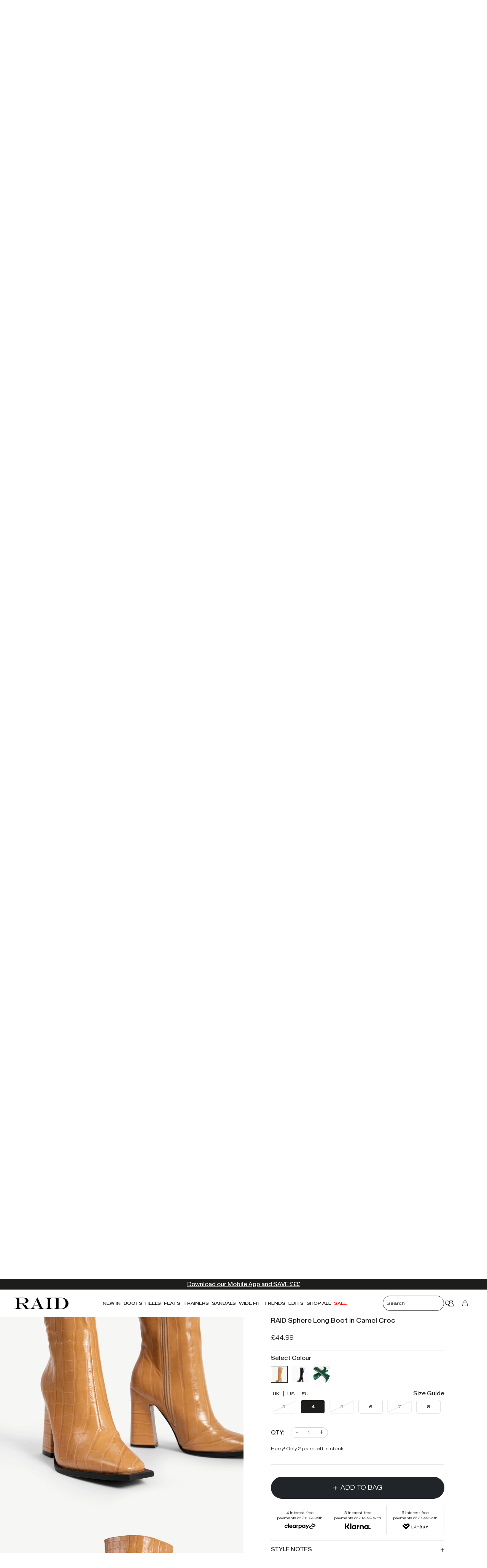

--- FILE ---
content_type: text/html; charset=utf-8
request_url: https://www.raidlondon.com/products/raid-sphere-long-boot-in-camel-croc
body_size: 138463
content:
<!doctype html>
<html>

<head>
   <link rel="preload" href="//www.raidlondon.com/cdn/shop/t/150/assets/boost-pfs-core-instant-search.js?v=64906351984239499081712060039" as="script">    
    <link rel="preload" href="//www.raidlondon.com/cdn/shop/t/150/assets/boost-pfs-instant-search.js?v=166740805222467476811712060039" as="script">    
    <link rel="preload" as="style" href="//www.raidlondon.com/cdn/shop/t/150/assets/boost-pfs-instant-search.css?v=146474835330714392691712060039"><link rel="preload" as="style" href="//www.raidlondon.com/cdn/shop/t/150/assets/boost-pfs-custom.css?v=74077863206396312481712060039">
  
  <title>RAID Sphere Long Boot in Camel Croc</title>
  <meta charset="utf-8">
  <meta http-equiv="X-UA-Compatible" content="IE=edge,chrome=1">
  <meta name="description" content="RAID Sphere Long Boot in Camel Croc RAID customers have fallen in love with our favourite style &#39;Valencia&#39;. Here we bring you the updated style in a knee high design. It&#39;s the style that provides effortless chic, reliable comfort and a fierce attitude. Wh">
  <link rel="canonical" href="https://www.raidlondon.com/products/raid-sphere-long-boot-in-camel-croc">
  <meta name="google-site-verification" content="d1wJjBUvcAzK7dY1vMKxv1Z9jc7aID53Okx9rbnQ8m0" />
  <meta name="viewport" content="width=device-width,initial-scale=1,shrink-to-fit=no">
  

  

  
  <!-- Snap Pixel Code -->
<script type='text/javascript'>
(function(e,t,n){if(e.snaptr)return;var a=e.snaptr=function()
{a.handleRequest?a.handleRequest.apply(a,arguments):a.queue.push(arguments)};
a.queue=[];var s='script';r=t.createElement(s);r.async=!0;
r.src=n;var u=t.getElementsByTagName(s)[0];
u.parentNode.insertBefore(r,u);})(window,document,
'https://sc-static.net/scevent.min.js');

snaptr('init', '6cdff6a1-737f-44b9-aa5e-268a3ddd71e9', {
'user_email': '__INSERT_USER_EMAIL__'
});

snaptr('track', 'PAGE_VIEW');
</script>
<!-- End Snap Pixel Code -->

<!-- Hotjar Tracking Code for https://raidlondon.com --> <script> (function(h,o,t,j,a,r){ h.hj=h.hj||function(){(h.hj.q=h.hj.q||[]).push(arguments)}; h._hjSettings={hjid:3150566,hjsv:6}; a=o.getElementsByTagName('head')[0]; r=o.createElement('script');r.async=1; r.src=t+h._hjSettings.hjid+j+h._hjSettings.hjsv; a.appendChild(r); })(window,document,'https://static.hotjar.com/c/hotjar-','.js?sv='); </script>


<!-- Google tag (gtag.js) -->
<script async src="https://www.googletagmanager.com/gtag/js?id=AW-710851324"></script>
<script>
  window.dataLayer = window.dataLayer || [];
  function gtag(){dataLayer.push(arguments);}
  gtag('js', new Date());

  gtag('config', 'AW-710851324');
</script>
  
  <link rel="apple-touch-icon" sizes="180x180" href="//www.raidlondon.com/cdn/shop/files/Logo_1_180x180.png?v=1629804693">
  <link rel="icon" type="image/png" sizes="32x32" href="//www.raidlondon.com/cdn/shop/files/Logo_1_32x32.png?v=1629804693">
  <link rel="icon" type="image/png" sizes="16x16" href="//www.raidlondon.com/cdn/shop/files/Logo_1_16x16.png?v=1629804693">


  <script>
  const boostSDAssetFileURL = "\/\/www.raidlondon.com\/cdn\/shop\/t\/150\/assets\/boost_sd_assets_file_url.gif?23159";
  window.boostSDAssetFileURL = boostSDAssetFileURL;

  if (window.boostSDAppConfig) {
    window.boostSDAppConfig.generalSettings.custom_js_asset_url = "//www.raidlondon.com/cdn/shop/t/150/assets/boost-sd-custom.js?v=160962118398746674481712060039";
    window.boostSDAppConfig.generalSettings.custom_css_asset_url = "//www.raidlondon.com/cdn/shop/t/150/assets/boost-sd-custom.css?v=72809539502277619291712060039";
  }

  
</script>

    <script>window.performance && window.performance.mark && window.performance.mark('shopify.content_for_header.start');</script><meta name="facebook-domain-verification" content="qecj5h3j6mxlwlxissbcva9pj5glbn">
<meta name="facebook-domain-verification" content="2kxvb7qiekcrxfqv90mkqsgpqsua3r">
<meta name="google-site-verification" content="Mt3YAsml0A0avrePpy-jtKx3C5HJHACpZwOfCYWsFR8">
<meta id="shopify-digital-wallet" name="shopify-digital-wallet" content="/58317144219/digital_wallets/dialog">
<meta name="shopify-checkout-api-token" content="3dde43eb43a8be2efbc9e5ad5142cf84">
<meta id="in-context-paypal-metadata" data-shop-id="58317144219" data-venmo-supported="false" data-environment="production" data-locale="en_US" data-paypal-v4="true" data-currency="GBP">
<link rel="alternate" type="application/json+oembed" href="https://www.raidlondon.com/products/raid-sphere-long-boot-in-camel-croc.oembed">
<script async="async" src="/checkouts/internal/preloads.js?locale=en-GB"></script>
<link rel="preconnect" href="https://shop.app" crossorigin="anonymous">
<script async="async" src="https://shop.app/checkouts/internal/preloads.js?locale=en-GB&shop_id=58317144219" crossorigin="anonymous"></script>
<script id="apple-pay-shop-capabilities" type="application/json">{"shopId":58317144219,"countryCode":"GB","currencyCode":"GBP","merchantCapabilities":["supports3DS"],"merchantId":"gid:\/\/shopify\/Shop\/58317144219","merchantName":"RAID London","requiredBillingContactFields":["postalAddress","email","phone"],"requiredShippingContactFields":["postalAddress","email","phone"],"shippingType":"shipping","supportedNetworks":["visa","maestro","masterCard","amex","discover","elo"],"total":{"type":"pending","label":"RAID London","amount":"1.00"},"shopifyPaymentsEnabled":true,"supportsSubscriptions":true}</script>
<script id="shopify-features" type="application/json">{"accessToken":"3dde43eb43a8be2efbc9e5ad5142cf84","betas":["rich-media-storefront-analytics"],"domain":"www.raidlondon.com","predictiveSearch":true,"shopId":58317144219,"locale":"en"}</script>
<script>var Shopify = Shopify || {};
Shopify.shop = "loveraid.myshopify.com";
Shopify.locale = "en";
Shopify.currency = {"active":"GBP","rate":"1.0"};
Shopify.country = "GB";
Shopify.theme = {"name":"Updated Site Clovecode","id":135481622683,"schema_name":"Themekit template theme","schema_version":"1.0.0","theme_store_id":887,"role":"main"};
Shopify.theme.handle = "null";
Shopify.theme.style = {"id":null,"handle":null};
Shopify.cdnHost = "www.raidlondon.com/cdn";
Shopify.routes = Shopify.routes || {};
Shopify.routes.root = "/";</script>
<script type="module">!function(o){(o.Shopify=o.Shopify||{}).modules=!0}(window);</script>
<script>!function(o){function n(){var o=[];function n(){o.push(Array.prototype.slice.apply(arguments))}return n.q=o,n}var t=o.Shopify=o.Shopify||{};t.loadFeatures=n(),t.autoloadFeatures=n()}(window);</script>
<script>
  window.ShopifyPay = window.ShopifyPay || {};
  window.ShopifyPay.apiHost = "shop.app\/pay";
  window.ShopifyPay.redirectState = null;
</script>
<script id="shop-js-analytics" type="application/json">{"pageType":"product"}</script>
<script defer="defer" async type="module" src="//www.raidlondon.com/cdn/shopifycloud/shop-js/modules/v2/client.init-shop-cart-sync_C5BV16lS.en.esm.js"></script>
<script defer="defer" async type="module" src="//www.raidlondon.com/cdn/shopifycloud/shop-js/modules/v2/chunk.common_CygWptCX.esm.js"></script>
<script type="module">
  await import("//www.raidlondon.com/cdn/shopifycloud/shop-js/modules/v2/client.init-shop-cart-sync_C5BV16lS.en.esm.js");
await import("//www.raidlondon.com/cdn/shopifycloud/shop-js/modules/v2/chunk.common_CygWptCX.esm.js");

  window.Shopify.SignInWithShop?.initShopCartSync?.({"fedCMEnabled":true,"windoidEnabled":true});

</script>
<script>
  window.Shopify = window.Shopify || {};
  if (!window.Shopify.featureAssets) window.Shopify.featureAssets = {};
  window.Shopify.featureAssets['shop-js'] = {"shop-cart-sync":["modules/v2/client.shop-cart-sync_ZFArdW7E.en.esm.js","modules/v2/chunk.common_CygWptCX.esm.js"],"init-fed-cm":["modules/v2/client.init-fed-cm_CmiC4vf6.en.esm.js","modules/v2/chunk.common_CygWptCX.esm.js"],"shop-button":["modules/v2/client.shop-button_tlx5R9nI.en.esm.js","modules/v2/chunk.common_CygWptCX.esm.js"],"shop-cash-offers":["modules/v2/client.shop-cash-offers_DOA2yAJr.en.esm.js","modules/v2/chunk.common_CygWptCX.esm.js","modules/v2/chunk.modal_D71HUcav.esm.js"],"init-windoid":["modules/v2/client.init-windoid_sURxWdc1.en.esm.js","modules/v2/chunk.common_CygWptCX.esm.js"],"shop-toast-manager":["modules/v2/client.shop-toast-manager_ClPi3nE9.en.esm.js","modules/v2/chunk.common_CygWptCX.esm.js"],"init-shop-email-lookup-coordinator":["modules/v2/client.init-shop-email-lookup-coordinator_B8hsDcYM.en.esm.js","modules/v2/chunk.common_CygWptCX.esm.js"],"init-shop-cart-sync":["modules/v2/client.init-shop-cart-sync_C5BV16lS.en.esm.js","modules/v2/chunk.common_CygWptCX.esm.js"],"avatar":["modules/v2/client.avatar_BTnouDA3.en.esm.js"],"pay-button":["modules/v2/client.pay-button_FdsNuTd3.en.esm.js","modules/v2/chunk.common_CygWptCX.esm.js"],"init-customer-accounts":["modules/v2/client.init-customer-accounts_DxDtT_ad.en.esm.js","modules/v2/client.shop-login-button_C5VAVYt1.en.esm.js","modules/v2/chunk.common_CygWptCX.esm.js","modules/v2/chunk.modal_D71HUcav.esm.js"],"init-shop-for-new-customer-accounts":["modules/v2/client.init-shop-for-new-customer-accounts_ChsxoAhi.en.esm.js","modules/v2/client.shop-login-button_C5VAVYt1.en.esm.js","modules/v2/chunk.common_CygWptCX.esm.js","modules/v2/chunk.modal_D71HUcav.esm.js"],"shop-login-button":["modules/v2/client.shop-login-button_C5VAVYt1.en.esm.js","modules/v2/chunk.common_CygWptCX.esm.js","modules/v2/chunk.modal_D71HUcav.esm.js"],"init-customer-accounts-sign-up":["modules/v2/client.init-customer-accounts-sign-up_CPSyQ0Tj.en.esm.js","modules/v2/client.shop-login-button_C5VAVYt1.en.esm.js","modules/v2/chunk.common_CygWptCX.esm.js","modules/v2/chunk.modal_D71HUcav.esm.js"],"shop-follow-button":["modules/v2/client.shop-follow-button_Cva4Ekp9.en.esm.js","modules/v2/chunk.common_CygWptCX.esm.js","modules/v2/chunk.modal_D71HUcav.esm.js"],"checkout-modal":["modules/v2/client.checkout-modal_BPM8l0SH.en.esm.js","modules/v2/chunk.common_CygWptCX.esm.js","modules/v2/chunk.modal_D71HUcav.esm.js"],"lead-capture":["modules/v2/client.lead-capture_Bi8yE_yS.en.esm.js","modules/v2/chunk.common_CygWptCX.esm.js","modules/v2/chunk.modal_D71HUcav.esm.js"],"shop-login":["modules/v2/client.shop-login_D6lNrXab.en.esm.js","modules/v2/chunk.common_CygWptCX.esm.js","modules/v2/chunk.modal_D71HUcav.esm.js"],"payment-terms":["modules/v2/client.payment-terms_CZxnsJam.en.esm.js","modules/v2/chunk.common_CygWptCX.esm.js","modules/v2/chunk.modal_D71HUcav.esm.js"]};
</script>
<script>(function() {
  var isLoaded = false;
  function asyncLoad() {
    if (isLoaded) return;
    isLoaded = true;
    var urls = ["https:\/\/cdn.shopify.com\/s\/files\/1\/0583\/1714\/4219\/t\/15\/assets\/back834880943.js?shop=loveraid.myshopify.com","https:\/\/cdn.shopify.com\/s\/files\/1\/0583\/1714\/4219\/t\/15\/assets\/liquid275475255.js?shop=loveraid.myshopify.com","https:\/\/intg.snapchat.com\/shopify\/shopify-scevent-init.js?id=6cdff6a1-737f-44b9-aa5e-268a3ddd71e9\u0026shop=loveraid.myshopify.com","https:\/\/dr4qe3ddw9y32.cloudfront.net\/awin-shopify-integration-code.js?aid=19130\u0026v=shopifyApp_4.5.0\u0026ts=1718802007699\u0026shop=loveraid.myshopify.com","https:\/\/cdn.pushowl.com\/latest\/sdks\/pushowl-shopify.js?subdomain=loveraid\u0026environment=production\u0026guid=7b61fdf5-6b25-48e6-a544-9db1c529634d\u0026shop=loveraid.myshopify.com"];
    for (var i = 0; i < urls.length; i++) {
      var s = document.createElement('script');
      s.type = 'text/javascript';
      s.async = true;
      s.src = urls[i];
      var x = document.getElementsByTagName('script')[0];
      x.parentNode.insertBefore(s, x);
    }
  };
  if(window.attachEvent) {
    window.attachEvent('onload', asyncLoad);
  } else {
    window.addEventListener('load', asyncLoad, false);
  }
})();</script>
<script id="__st">var __st={"a":58317144219,"offset":0,"reqid":"b2fd3191-1f73-4cff-9b33-bb670f32157b-1768792791","pageurl":"www.raidlondon.com\/products\/raid-sphere-long-boot-in-camel-croc","u":"4fc09ca25637","p":"product","rtyp":"product","rid":7187986022555};</script>
<script>window.ShopifyPaypalV4VisibilityTracking = true;</script>
<script id="captcha-bootstrap">!function(){'use strict';const t='contact',e='account',n='new_comment',o=[[t,t],['blogs',n],['comments',n],[t,'customer']],c=[[e,'customer_login'],[e,'guest_login'],[e,'recover_customer_password'],[e,'create_customer']],r=t=>t.map((([t,e])=>`form[action*='/${t}']:not([data-nocaptcha='true']) input[name='form_type'][value='${e}']`)).join(','),a=t=>()=>t?[...document.querySelectorAll(t)].map((t=>t.form)):[];function s(){const t=[...o],e=r(t);return a(e)}const i='password',u='form_key',d=['recaptcha-v3-token','g-recaptcha-response','h-captcha-response',i],f=()=>{try{return window.sessionStorage}catch{return}},m='__shopify_v',_=t=>t.elements[u];function p(t,e,n=!1){try{const o=window.sessionStorage,c=JSON.parse(o.getItem(e)),{data:r}=function(t){const{data:e,action:n}=t;return t[m]||n?{data:e,action:n}:{data:t,action:n}}(c);for(const[e,n]of Object.entries(r))t.elements[e]&&(t.elements[e].value=n);n&&o.removeItem(e)}catch(o){console.error('form repopulation failed',{error:o})}}const l='form_type',E='cptcha';function T(t){t.dataset[E]=!0}const w=window,h=w.document,L='Shopify',v='ce_forms',y='captcha';let A=!1;((t,e)=>{const n=(g='f06e6c50-85a8-45c8-87d0-21a2b65856fe',I='https://cdn.shopify.com/shopifycloud/storefront-forms-hcaptcha/ce_storefront_forms_captcha_hcaptcha.v1.5.2.iife.js',D={infoText:'Protected by hCaptcha',privacyText:'Privacy',termsText:'Terms'},(t,e,n)=>{const o=w[L][v],c=o.bindForm;if(c)return c(t,g,e,D).then(n);var r;o.q.push([[t,g,e,D],n]),r=I,A||(h.body.append(Object.assign(h.createElement('script'),{id:'captcha-provider',async:!0,src:r})),A=!0)});var g,I,D;w[L]=w[L]||{},w[L][v]=w[L][v]||{},w[L][v].q=[],w[L][y]=w[L][y]||{},w[L][y].protect=function(t,e){n(t,void 0,e),T(t)},Object.freeze(w[L][y]),function(t,e,n,w,h,L){const[v,y,A,g]=function(t,e,n){const i=e?o:[],u=t?c:[],d=[...i,...u],f=r(d),m=r(i),_=r(d.filter((([t,e])=>n.includes(e))));return[a(f),a(m),a(_),s()]}(w,h,L),I=t=>{const e=t.target;return e instanceof HTMLFormElement?e:e&&e.form},D=t=>v().includes(t);t.addEventListener('submit',(t=>{const e=I(t);if(!e)return;const n=D(e)&&!e.dataset.hcaptchaBound&&!e.dataset.recaptchaBound,o=_(e),c=g().includes(e)&&(!o||!o.value);(n||c)&&t.preventDefault(),c&&!n&&(function(t){try{if(!f())return;!function(t){const e=f();if(!e)return;const n=_(t);if(!n)return;const o=n.value;o&&e.removeItem(o)}(t);const e=Array.from(Array(32),(()=>Math.random().toString(36)[2])).join('');!function(t,e){_(t)||t.append(Object.assign(document.createElement('input'),{type:'hidden',name:u})),t.elements[u].value=e}(t,e),function(t,e){const n=f();if(!n)return;const o=[...t.querySelectorAll(`input[type='${i}']`)].map((({name:t})=>t)),c=[...d,...o],r={};for(const[a,s]of new FormData(t).entries())c.includes(a)||(r[a]=s);n.setItem(e,JSON.stringify({[m]:1,action:t.action,data:r}))}(t,e)}catch(e){console.error('failed to persist form',e)}}(e),e.submit())}));const S=(t,e)=>{t&&!t.dataset[E]&&(n(t,e.some((e=>e===t))),T(t))};for(const o of['focusin','change'])t.addEventListener(o,(t=>{const e=I(t);D(e)&&S(e,y())}));const B=e.get('form_key'),M=e.get(l),P=B&&M;t.addEventListener('DOMContentLoaded',(()=>{const t=y();if(P)for(const e of t)e.elements[l].value===M&&p(e,B);[...new Set([...A(),...v().filter((t=>'true'===t.dataset.shopifyCaptcha))])].forEach((e=>S(e,t)))}))}(h,new URLSearchParams(w.location.search),n,t,e,['guest_login'])})(!0,!0)}();</script>
<script integrity="sha256-4kQ18oKyAcykRKYeNunJcIwy7WH5gtpwJnB7kiuLZ1E=" data-source-attribution="shopify.loadfeatures" defer="defer" src="//www.raidlondon.com/cdn/shopifycloud/storefront/assets/storefront/load_feature-a0a9edcb.js" crossorigin="anonymous"></script>
<script crossorigin="anonymous" defer="defer" src="//www.raidlondon.com/cdn/shopifycloud/storefront/assets/shopify_pay/storefront-65b4c6d7.js?v=20250812"></script>
<script data-source-attribution="shopify.dynamic_checkout.dynamic.init">var Shopify=Shopify||{};Shopify.PaymentButton=Shopify.PaymentButton||{isStorefrontPortableWallets:!0,init:function(){window.Shopify.PaymentButton.init=function(){};var t=document.createElement("script");t.src="https://www.raidlondon.com/cdn/shopifycloud/portable-wallets/latest/portable-wallets.en.js",t.type="module",document.head.appendChild(t)}};
</script>
<script data-source-attribution="shopify.dynamic_checkout.buyer_consent">
  function portableWalletsHideBuyerConsent(e){var t=document.getElementById("shopify-buyer-consent"),n=document.getElementById("shopify-subscription-policy-button");t&&n&&(t.classList.add("hidden"),t.setAttribute("aria-hidden","true"),n.removeEventListener("click",e))}function portableWalletsShowBuyerConsent(e){var t=document.getElementById("shopify-buyer-consent"),n=document.getElementById("shopify-subscription-policy-button");t&&n&&(t.classList.remove("hidden"),t.removeAttribute("aria-hidden"),n.addEventListener("click",e))}window.Shopify?.PaymentButton&&(window.Shopify.PaymentButton.hideBuyerConsent=portableWalletsHideBuyerConsent,window.Shopify.PaymentButton.showBuyerConsent=portableWalletsShowBuyerConsent);
</script>
<script data-source-attribution="shopify.dynamic_checkout.cart.bootstrap">document.addEventListener("DOMContentLoaded",(function(){function t(){return document.querySelector("shopify-accelerated-checkout-cart, shopify-accelerated-checkout")}if(t())Shopify.PaymentButton.init();else{new MutationObserver((function(e,n){t()&&(Shopify.PaymentButton.init(),n.disconnect())})).observe(document.body,{childList:!0,subtree:!0})}}));
</script>
<link id="shopify-accelerated-checkout-styles" rel="stylesheet" media="screen" href="https://www.raidlondon.com/cdn/shopifycloud/portable-wallets/latest/accelerated-checkout-backwards-compat.css" crossorigin="anonymous">
<style id="shopify-accelerated-checkout-cart">
        #shopify-buyer-consent {
  margin-top: 1em;
  display: inline-block;
  width: 100%;
}

#shopify-buyer-consent.hidden {
  display: none;
}

#shopify-subscription-policy-button {
  background: none;
  border: none;
  padding: 0;
  text-decoration: underline;
  font-size: inherit;
  cursor: pointer;
}

#shopify-subscription-policy-button::before {
  box-shadow: none;
}

      </style>

<script>window.performance && window.performance.mark && window.performance.mark('shopify.content_for_header.end');</script>

  <!-- Header hook for plugins -->
  <link href="//www.raidlondon.com/cdn/shop/t/150/assets/app.css?v=95024599222410493731712060039" rel="stylesheet" type="text/css" media="all" />
  <script src="//www.raidlondon.com/cdn/shop/t/150/assets/jquery-3.6.0.min.js?v=115860211936397945481712060039" type="text/javascript"></script>
  <script src="//www.raidlondon.com/cdn/shop/t/150/assets/app.js?v=130400029764085411861712060039" type="text/javascript"></script>
  <script src="//www.raidlondon.com/cdn/shop/t/150/assets/custom.js?v=45019526534815279991712060039" type="text/javascript"></script>

  <link href="//www.raidlondon.com/cdn/shop/t/150/assets/swym-custom.css?v=173038143563770279531712060039" rel="stylesheet" type="text/css" media="all" />
  

  <style>
    @font-face {
      font-family: "Pragmatica Extended";
      font-weight: 300;
      font-style: normal;
      font-display: swap;
      src: url(' //www.raidlondon.com/cdn/shop/t/150/assets/PragmaticaExtended-Light.woff2?v=142777546797685699921712060039 ') format('woff2'),
      url(' //www.raidlondon.com/cdn/shop/t/150/assets/PragmaticaExtended-Light.woff?v=155733348260013567991712060039 ') format('woff');
    }

    @font-face {
      font-family: "Pragmatica Extended";
      font-weight: 400;
      font-style: normal;
      font-display: swap;
      src: url(' //www.raidlondon.com/cdn/shop/t/150/assets/PragmaticaExtended-Book.woff2?v=120048140586844282211712060039 ') format('woff2'),
      url(' //www.raidlondon.com/cdn/shop/t/150/assets/PragmaticaExtended-Book.woff?v=135743037020929861211712060039 ') format('woff');
    }

    @font-face {
        font-family: 'Pragmatica Extended';
        src: url(//www.raidlondon.com/cdn/shop/t/150/assets/PragmaticaExtended-Bold.woff2?v=142694758092083300611712060039) format('woff2'),
            url(//www.raidlondon.com/cdn/shop/t/150/assets/PragmaticaExtended-Bold.woff?v=31718748713330625781712060039) format('woff');
        font-weight: bold;
        font-style: normal;
        font-display: swap;
    }

    @font-face {
      font-family: "Apercu Pro";
      font-weight: 400;
      font-style: normal;
      font-display: swap;
      src: url(' //www.raidlondon.com/cdn/shop/t/150/assets/ApercuPro.woff2?v=107876016496018410901712060039 ') format('woff2'),
      url(' //www.raidlondon.com/cdn/shop/t/150/assets/ApercuPro.woff?v=152144879329273962401712060039 ') format('woff');
    }
  </style>

  
  <style>
    .ssw-reward-tab {
      display: none !important;
    }
  </style>
  


  
  <link rel="stylesheet" href="https://cdnjs.cloudflare.com/ajax/libs/font-awesome/5.15.2/css/all.min.css">
  <link rel="stylesheet" href="https://cdnjs.cloudflare.com/ajax/libs/photoswipe/4.1.3/photoswipe.css">
  <link rel="stylesheet"
    href="https://cdnjs.cloudflare.com/ajax/libs/photoswipe/4.1.3/default-skin/default-skin.min.css">
  <script src="https://cdnjs.cloudflare.com/ajax/libs/photoswipe/4.1.3/photoswipe.min.js"></script>
  <script src="https://cdnjs.cloudflare.com/ajax/libs/photoswipe/4.1.3/photoswipe-ui-default.min.js"></script>
  

  <!--begin-boost-pfs-filter-css-->
  <link rel="preload stylesheet" href="//www.raidlondon.com/cdn/shop/t/150/assets/boost-pfs-instant-search.css?v=146474835330714392691712060039" as="style"><link href="//www.raidlondon.com/cdn/shop/t/150/assets/boost-pfs-custom.css?v=74077863206396312481712060039" rel="stylesheet" type="text/css" media="all" />
<style data-id="boost-pfs-style">
    .boost-pfs-filter-option-title-text {}

   .boost-pfs-filter-tree-v .boost-pfs-filter-option-title-text:before {}
    .boost-pfs-filter-tree-v .boost-pfs-filter-option.boost-pfs-filter-option-collapsed .boost-pfs-filter-option-title-text:before {}
    .boost-pfs-filter-tree-h .boost-pfs-filter-option-title-heading:before {}

    .boost-pfs-filter-refine-by .boost-pfs-filter-option-title h3 {}

    .boost-pfs-filter-option-content .boost-pfs-filter-option-item-list .boost-pfs-filter-option-item button,
    .boost-pfs-filter-option-content .boost-pfs-filter-option-item-list .boost-pfs-filter-option-item .boost-pfs-filter-button,
    .boost-pfs-filter-option-range-amount input,
    .boost-pfs-filter-tree-v .boost-pfs-filter-refine-by .boost-pfs-filter-refine-by-items .refine-by-item,
    .boost-pfs-filter-refine-by-wrapper-v .boost-pfs-filter-refine-by .boost-pfs-filter-refine-by-items .refine-by-item,
    .boost-pfs-filter-refine-by .boost-pfs-filter-option-title,
    .boost-pfs-filter-refine-by .boost-pfs-filter-refine-by-items .refine-by-item>a,
    .boost-pfs-filter-refine-by>span,
    .boost-pfs-filter-clear,
    .boost-pfs-filter-clear-all{}
    .boost-pfs-filter-tree-h .boost-pfs-filter-pc .boost-pfs-filter-refine-by-items .refine-by-item .boost-pfs-filter-clear .refine-by-type,
    .boost-pfs-filter-refine-by-wrapper-h .boost-pfs-filter-pc .boost-pfs-filter-refine-by-items .refine-by-item .boost-pfs-filter-clear .refine-by-type {}

    .boost-pfs-filter-option-multi-level-collections .boost-pfs-filter-option-multi-level-list .boost-pfs-filter-option-item .boost-pfs-filter-button-arrow .boost-pfs-arrow:before,
    .boost-pfs-filter-option-multi-level-tag .boost-pfs-filter-option-multi-level-list .boost-pfs-filter-option-item .boost-pfs-filter-button-arrow .boost-pfs-arrow:before {}

    .boost-pfs-filter-refine-by-wrapper-v .boost-pfs-filter-refine-by .boost-pfs-filter-refine-by-items .refine-by-item .boost-pfs-filter-clear:after,
    .boost-pfs-filter-refine-by-wrapper-v .boost-pfs-filter-refine-by .boost-pfs-filter-refine-by-items .refine-by-item .boost-pfs-filter-clear:before,
    .boost-pfs-filter-tree-v .boost-pfs-filter-refine-by .boost-pfs-filter-refine-by-items .refine-by-item .boost-pfs-filter-clear:after,
    .boost-pfs-filter-tree-v .boost-pfs-filter-refine-by .boost-pfs-filter-refine-by-items .refine-by-item .boost-pfs-filter-clear:before,
    .boost-pfs-filter-refine-by-wrapper-h .boost-pfs-filter-pc .boost-pfs-filter-refine-by-items .refine-by-item .boost-pfs-filter-clear:after,
    .boost-pfs-filter-refine-by-wrapper-h .boost-pfs-filter-pc .boost-pfs-filter-refine-by-items .refine-by-item .boost-pfs-filter-clear:before,
    .boost-pfs-filter-tree-h .boost-pfs-filter-pc .boost-pfs-filter-refine-by-items .refine-by-item .boost-pfs-filter-clear:after,
    .boost-pfs-filter-tree-h .boost-pfs-filter-pc .boost-pfs-filter-refine-by-items .refine-by-item .boost-pfs-filter-clear:before {}
    .boost-pfs-filter-option-range-slider .noUi-value-horizontal {}

    .boost-pfs-filter-tree-mobile-button button,
    .boost-pfs-filter-top-sorting-mobile button {}
    .boost-pfs-filter-top-sorting-mobile button>span:after {}
  </style>

  <!--end-boost-pfs-filter-css-->

  <link href="//www.raidlondon.com/cdn/shop/t/150/assets/ffc.css?v=62032410364294988101712060039" rel="stylesheet" type="text/css" media="all" />
  <link href="//www.raidlondon.com/cdn/shop/t/150/assets/custom-clove.css?v=77531255668183559521712333787" rel="stylesheet" type="text/css" media="all" />

  <!-- Hotjar Tracking Code for raidlondon.com -->
  <script>
    (function (h, o, t, j, a, r) {
      h.hj = h.hj || function () { (h.hj.q = h.hj.q || []).push(arguments) };
      h._hjSettings = { hjid: 2572785, hjsv: 6 };
      a = o.getElementsByTagName('head')[0];
      r = o.createElement('script'); r.async = 1;
      r.src = t + h._hjSettings.hjid + j + h._hjSettings.hjsv;
      a.appendChild(r);
    })(window, document, 'https://static.hotjar.com/c/hotjar-', '.js?sv=');
  </script>

  


    <link href="//www.raidlondon.com/cdn/shop/t/150/assets/scm-product-label.css?v=48058496397791814391712060039" rel="stylesheet" type="text/css" media="all" />


<script>
if ((typeof SECOMAPP) == 'undefined') {
    var SECOMAPP = {};
}
if ((typeof SECOMAPP.pl) == 'undefined') {
    SECOMAPP.pl = {};
}








SECOMAPP.page = 'product';
SECOMAPP.pl.product = {
    id: 7187986022555,
    published_at: "2022-06-17 13:26:55 +0100",
    price: 4499,  
    tags: ["12DOC-3","all-prods","Autumn Shop","AW20","aw23","Back In Stock","BFCM-3-40","BFW30","BLACKFRIDAY","Block Heeled Boots","Boots","Boots to Party","Croc","EB30","festival24","ffa","GDS","Insta-Worthy","Long Boots","MOBWIFE","New in Long Boots","Patent","RAID","seasoncolour","Square Toes","state","Transitional Styling","women"], 
    variants: [  {
        id: 41446009897115,
        price: 4499  ,
        inventory_quantity: 0  ,
        inventory_management: 'shopify'  ,
        weight: 1100  ,
        sku: '5056296396926'  } ,
         {
        id: 41446009995419,
        price: 4499  ,
        inventory_quantity: 2  ,
        inventory_management: 'shopify'  ,
        weight: 1100  ,
        sku: '5056296396933'  } ,
         {
        id: 41446010093723,
        price: 4499  ,
        inventory_quantity: 0  ,
        inventory_management: 'shopify'  ,
        weight: 1100  ,
        sku: '5056296396940'  } ,
         {
        id: 41446010159259,
        price: 4499  ,
        inventory_quantity: 2  ,
        inventory_management: 'shopify'  ,
        weight: 1100  ,
        sku: '5056296396957'  } ,
         {
        id: 41446010224795,
        price: 4499  ,
        inventory_quantity: 0  ,
        inventory_management: 'shopify'  ,
        weight: 1100  ,
        sku: '5056296396964'  } ,
         {
        id: 41446010323099,
        price: 4499  ,
        inventory_quantity: 1  ,
        inventory_management: 'shopify'  ,
        weight: 1100  ,
        sku: '5056296396971'  } 
        
    ],
    collections: [  295669530779,  291959373979,  315378761883,  283440677019,  293658951835,  293502845083,  275137921179,  294925271195,  294918226075,  294918258843,  275135889563,  296751890587,  275135856795,  283483406491,  295146881179,  666413498748,  295295549595,  306132975771,  303574450331,  296793047195,  289786232987,  317526081691,  284123955355,  275135987867,  302653538459,  300660064411,  299084644507,  275137855643,  275137953947,  291883253915,  294925369499,  298166059163,  275136086171,  289722400923,  283440611483,  281656197275,  288898613403,  294419431579,  292915347611,  274629886107,  ]
};
</script>



    
         <script src="//www.raidlondon.com/cdn/shop/t/150/assets/scm-product-label.js?v=119531873183393654801712060039" type="text/javascript"></script>
    

  <script src="https://cdn-widgetsrepository.yotpo.com/v1/loader/jwCsRUnqwBa4Qyle_uysiw" async></script>
<!-- BEGIN app block: shopify://apps/klaviyo-email-marketing-sms/blocks/klaviyo-onsite-embed/2632fe16-c075-4321-a88b-50b567f42507 -->












  <script async src="https://static.klaviyo.com/onsite/js/UZ7uEJ/klaviyo.js?company_id=UZ7uEJ"></script>
  <script>!function(){if(!window.klaviyo){window._klOnsite=window._klOnsite||[];try{window.klaviyo=new Proxy({},{get:function(n,i){return"push"===i?function(){var n;(n=window._klOnsite).push.apply(n,arguments)}:function(){for(var n=arguments.length,o=new Array(n),w=0;w<n;w++)o[w]=arguments[w];var t="function"==typeof o[o.length-1]?o.pop():void 0,e=new Promise((function(n){window._klOnsite.push([i].concat(o,[function(i){t&&t(i),n(i)}]))}));return e}}})}catch(n){window.klaviyo=window.klaviyo||[],window.klaviyo.push=function(){var n;(n=window._klOnsite).push.apply(n,arguments)}}}}();</script>

  
    <script id="viewed_product">
      if (item == null) {
        var _learnq = _learnq || [];

        var MetafieldReviews = null
        var MetafieldYotpoRating = null
        var MetafieldYotpoCount = null
        var MetafieldLooxRating = null
        var MetafieldLooxCount = null
        var okendoProduct = null
        var okendoProductReviewCount = null
        var okendoProductReviewAverageValue = null
        try {
          // The following fields are used for Customer Hub recently viewed in order to add reviews.
          // This information is not part of __kla_viewed. Instead, it is part of __kla_viewed_reviewed_items
          MetafieldReviews = {"rating_count":0};
          MetafieldYotpoRating = "1"
          MetafieldYotpoCount = "1"
          MetafieldLooxRating = null
          MetafieldLooxCount = null

          okendoProduct = null
          // If the okendo metafield is not legacy, it will error, which then requires the new json formatted data
          if (okendoProduct && 'error' in okendoProduct) {
            okendoProduct = null
          }
          okendoProductReviewCount = okendoProduct ? okendoProduct.reviewCount : null
          okendoProductReviewAverageValue = okendoProduct ? okendoProduct.reviewAverageValue : null
        } catch (error) {
          console.error('Error in Klaviyo onsite reviews tracking:', error);
        }

        var item = {
          Name: "RAID Sphere Long Boot in Camel Croc",
          ProductID: 7187986022555,
          Categories: ["12DOC-3","All","All products 24","Animal Print","Autumn","AW23","Back In Stock","BFCM-3-20","BFCM-3-40 Group","Black Friday Sale","Block Heeled Boots","Boot Discount Collection","Boots","Boots to Party","checking","Colours Of The Season","Cyber Monday Sale","Festival","Full Price - Product Collection","full price check","Georgie Dobson Selection","Influencer Collections","Insta-Worthy Shoes","Long Boots","Miss You - Discount Group","Mob Wife Aesthetic","Monday Blues","New In","New in Long Boots","None Discounted All","None Discounted AW23","NYE Sale","RAID","Spend £100 and Save 30% Off","Square Toes","Staff Products","Statement","UKBF Build Up 10\/11\/23 - 13\/11\/23","Winter","Women"],
          ImageURL: "https://www.raidlondon.com/cdn/shop/files/Sphere_Camel_1-white_grande.jpg?v=1707148225",
          URL: "https://www.raidlondon.com/products/raid-sphere-long-boot-in-camel-croc",
          Brand: "Raid London",
          Price: "£44.99",
          Value: "44.99",
          CompareAtPrice: "£0.00"
        };
        _learnq.push(['track', 'Viewed Product', item]);
        _learnq.push(['trackViewedItem', {
          Title: item.Name,
          ItemId: item.ProductID,
          Categories: item.Categories,
          ImageUrl: item.ImageURL,
          Url: item.URL,
          Metadata: {
            Brand: item.Brand,
            Price: item.Price,
            Value: item.Value,
            CompareAtPrice: item.CompareAtPrice
          },
          metafields:{
            reviews: MetafieldReviews,
            yotpo:{
              rating: MetafieldYotpoRating,
              count: MetafieldYotpoCount,
            },
            loox:{
              rating: MetafieldLooxRating,
              count: MetafieldLooxCount,
            },
            okendo: {
              rating: okendoProductReviewAverageValue,
              count: okendoProductReviewCount,
            }
          }
        }]);
      }
    </script>
  




  <script>
    window.klaviyoReviewsProductDesignMode = false
  </script>







<!-- END app block --><!-- BEGIN app block: shopify://apps/boost-ai-search-filter/blocks/instant-search-app-embedded/7fc998ae-a150-4367-bab8-505d8a4503f7 --><script type="text/javascript">(function a(){!window.boostWidgetIntegration&&(window.boostWidgetIntegration={});const b=window.boostWidgetIntegration;!b.taeSettings&&(b.taeSettings={});const c=b.taeSettings;c.instantSearch={enabled:!0}})()</script><!-- END app block --><!-- BEGIN app block: shopify://apps/boost-ai-search-filter/blocks/boost-sd-ssr/7fc998ae-a150-4367-bab8-505d8a4503f7 --><script type="text/javascript">"use strict";(()=>{var __typeError=msg=>{throw TypeError(msg)};var __accessCheck=(obj,member,msg)=>member.has(obj)||__typeError("Cannot "+msg);var __privateGet=(obj,member,getter)=>(__accessCheck(obj,member,"read from private field"),getter?getter.call(obj):member.get(obj));var __privateAdd=(obj,member,value)=>member.has(obj)?__typeError("Cannot add the same private member more than once"):member instanceof WeakSet?member.add(obj):member.set(obj,value);var __privateSet=(obj,member,value,setter)=>(__accessCheck(obj,member,"write to private field"),setter?setter.call(obj,value):member.set(obj,value),value);var __privateMethod=(obj,member,method)=>(__accessCheck(obj,member,"access private method"),method);function mergeDeepMutate(target,...sources){if(!target)return target;if(sources.length===0)return target;const isObject=obj=>!!obj&&typeof obj==="object";const isPlainObject=obj=>{if(!isObject(obj))return false;const proto=Object.getPrototypeOf(obj);return proto===Object.prototype||proto===null};for(const source of sources){if(!source)continue;for(const key in source){const sourceValue=source[key];if(!(key in target)){target[key]=sourceValue;continue}const targetValue=target[key];if(Array.isArray(targetValue)&&Array.isArray(sourceValue)){target[key]=targetValue.concat(...sourceValue)}else if(isPlainObject(targetValue)&&isPlainObject(sourceValue)){target[key]=mergeDeepMutate(targetValue,sourceValue)}else{target[key]=sourceValue}}}return target}var _config,_dataObjects,_modules,_cachedModulesByConstructor,_status,_cachedEventListeners,_registryBlockListeners,_readyListeners,_blocks,_Application_instances,extendAppConfigFromModules_fn,extendAppConfigFromGlobalVariables_fn,initializeDataObjects_fn,resetBlocks_fn,loadModuleEventListeners_fn;var Application=class{constructor(config,dataObjects){__privateAdd(this,_Application_instances);__privateAdd(this,_config);__privateAdd(this,_dataObjects);__privateAdd(this,_modules,[]);__privateAdd(this,_cachedModulesByConstructor,new Map);__privateAdd(this,_status,"created");__privateAdd(this,_cachedEventListeners,{});__privateAdd(this,_registryBlockListeners,[]);__privateAdd(this,_readyListeners,[]);this.mode="production";this.logLevel=1;__privateAdd(this,_blocks,{});const boostWidgetIntegration=window.boostWidgetIntegration;__privateSet(this,_config,config||{logLevel:boostWidgetIntegration?.config?.logLevel,env:"production"});this.logLevel=__privateGet(this,_config).logLevel??(this.mode==="production"?2:this.logLevel);if(__privateGet(this,_config).logLevel==null){__privateGet(this,_config).logLevel=this.logLevel}__privateSet(this,_dataObjects,dataObjects||{});this.logger={debug:(...args)=>{if(this.logLevel<=0){console.debug("Boost > [DEBUG] ",...args)}},info:(...args)=>{if(this.logLevel<=1){console.info("Boost > [INFO] ",...args)}},warn:(...args)=>{if(this.logLevel<=2){console.warn("Boost > [WARN] ",...args)}},error:(...args)=>{if(this.logLevel<=3){console.error("Boost > [ERROR] ",...args)}}}}get blocks(){return __privateGet(this,_blocks)}get config(){return __privateGet(this,_config)}get dataObjects(){return __privateGet(this,_dataObjects)}get status(){return __privateGet(this,_status)}get modules(){return __privateGet(this,_modules)}bootstrap(){if(__privateGet(this,_status)==="bootstrapped"){this.logger.warn("Application already bootstrapped");return}if(__privateGet(this,_status)==="started"){this.logger.warn("Application already started");return}__privateMethod(this,_Application_instances,loadModuleEventListeners_fn).call(this);this.dispatchLifecycleEvent({name:"onBeforeAppBootstrap",payload:null});if(__privateGet(this,_config)?.customization?.app?.onBootstrap){__privateGet(this,_config).customization.app.onBootstrap(this)}__privateMethod(this,_Application_instances,extendAppConfigFromModules_fn).call(this);__privateMethod(this,_Application_instances,extendAppConfigFromGlobalVariables_fn).call(this);__privateMethod(this,_Application_instances,initializeDataObjects_fn).call(this);this.assignGlobalVariables();__privateSet(this,_status,"bootstrapped");this.dispatchLifecycleEvent({name:"onAppBootstrap",payload:null})}async initModules(){await Promise.all(__privateGet(this,_modules).map(async module=>{if(!module.shouldInit()){this.logger.info("Module not initialized",module.constructor.name,"shouldInit returned false");return}module.onBeforeModuleInit?.();this.dispatchLifecycleEvent({name:"onBeforeModuleInit",payload:{module}});this.logger.info(`Initializing ${module.constructor.name} module`);try{await module.init();this.dispatchLifecycleEvent({name:"onModuleInit",payload:{module}})}catch(error){this.logger.error(`Error initializing module ${module.constructor.name}:`,error);this.dispatchLifecycleEvent({name:"onModuleError",payload:{module,error:error instanceof Error?error:new Error(String(error))}})}}))}getModule(constructor){const module=__privateGet(this,_cachedModulesByConstructor).get(constructor);if(module&&!module.shouldInit()){return void 0}return module}getModuleByName(name){const module=__privateGet(this,_modules).find(mod=>{const ModuleClass=mod.constructor;return ModuleClass.moduleName===name});if(module&&!module.shouldInit()){return void 0}return module}registerBlock(block){if(!block.id){this.logger.error("Block id is required");return}const blockId=block.id;if(__privateGet(this,_blocks)[blockId]){this.logger.error(`Block with id ${blockId} already exists`);return}__privateGet(this,_blocks)[blockId]=block;if(window.boostWidgetIntegration.blocks){window.boostWidgetIntegration.blocks[blockId]=block}this.dispatchLifecycleEvent({name:"onRegisterBlock",payload:{block}});__privateGet(this,_registryBlockListeners).forEach(listener=>{try{listener(block)}catch(error){this.logger.error("Error in registry block listener:",error)}})}addRegistryBlockListener(listener){__privateGet(this,_registryBlockListeners).push(listener);Object.values(__privateGet(this,_blocks)).forEach(block=>{try{listener(block)}catch(error){this.logger.error("Error in registry block listener for existing block:",error)}})}removeRegistryBlockListener(listener){const index=__privateGet(this,_registryBlockListeners).indexOf(listener);if(index>-1){__privateGet(this,_registryBlockListeners).splice(index,1)}}onReady(handler){if(__privateGet(this,_status)==="started"){try{handler()}catch(error){this.logger.error("Error in ready handler:",error)}}else{__privateGet(this,_readyListeners).push(handler)}}assignGlobalVariables(){if(!window.boostWidgetIntegration){window.boostWidgetIntegration={}}Object.assign(window.boostWidgetIntegration,{TAEApp:this,config:this.config,dataObjects:__privateGet(this,_dataObjects),blocks:this.blocks})}async start(){this.logger.info("Application starting");this.bootstrap();this.dispatchLifecycleEvent({name:"onBeforeAppStart",payload:null});await this.initModules();__privateSet(this,_status,"started");this.dispatchLifecycleEvent({name:"onAppStart",payload:null});__privateGet(this,_readyListeners).forEach(listener=>{try{listener()}catch(error){this.logger.error("Error in ready listener:",error)}});if(__privateGet(this,_config)?.customization?.app?.onStart){__privateGet(this,_config).customization.app.onStart(this)}}destroy(){if(__privateGet(this,_status)!=="started"){this.logger.warn("Application not started yet");return}__privateGet(this,_modules).forEach(module=>{this.dispatchLifecycleEvent({name:"onModuleDestroy",payload:{module}});module.destroy()});__privateSet(this,_modules,[]);__privateMethod(this,_Application_instances,resetBlocks_fn).call(this);__privateSet(this,_status,"destroyed");this.dispatchLifecycleEvent({name:"onAppDestroy",payload:null})}setLogLevel(level){this.logLevel=level;this.updateConfig({logLevel:level})}loadModule(ModuleConstructor){if(!ModuleConstructor){return this}const app=this;const moduleInstance=new ModuleConstructor(app);if(__privateGet(app,_cachedModulesByConstructor).has(ModuleConstructor)){this.logger.warn(`Module ${ModuleConstructor.name} already loaded`);return app}__privateGet(this,_modules).push(moduleInstance);__privateGet(this,_cachedModulesByConstructor).set(ModuleConstructor,moduleInstance);this.logger.info(`Module ${ModuleConstructor.name} already loaded`);return app}updateConfig(newConfig){if(typeof newConfig==="function"){__privateSet(this,_config,newConfig(__privateGet(this,_config)))}else{mergeDeepMutate(__privateGet(this,_config),newConfig)}return this.config}dispatchLifecycleEvent(event){switch(event.name){case"onBeforeAppBootstrap":this.triggerEvent("onBeforeAppBootstrap",event);break;case"onAppBootstrap":this.logger.info("Application bootstrapped");this.triggerEvent("onAppBootstrap",event);break;case"onBeforeModuleInit":this.triggerEvent("onBeforeModuleInit",event);break;case"onModuleInit":this.logger.info(`Module ${event.payload.module.constructor.name} initialized`);this.triggerEvent("onModuleInit",event);break;case"onModuleDestroy":this.logger.info(`Module ${event.payload.module.constructor.name} destroyed`);this.triggerEvent("onModuleDestroy",event);break;case"onBeforeAppStart":this.triggerEvent("onBeforeAppStart",event);break;case"onAppStart":this.logger.info("Application started");this.triggerEvent("onAppStart",event);break;case"onAppDestroy":this.logger.info("Application destroyed");this.triggerEvent("onAppDestroy",event);break;case"onAppError":this.logger.error("Application error",event.payload.error);this.triggerEvent("onAppError",event);break;case"onModuleError":this.logger.error("Module error",event.payload.module.constructor.name,event.payload.error);this.triggerEvent("onModuleError",event);break;case"onRegisterBlock":this.logger.info(`Block registered with id: ${event.payload.block.id}`);this.triggerEvent("onRegisterBlock",event);break;default:this.logger.warn("Unknown lifecycle event",event);break}}triggerEvent(eventName,event){const eventListeners=__privateGet(this,_cachedEventListeners)[eventName];if(eventListeners){eventListeners.forEach(listener=>{try{if(eventName==="onRegisterBlock"&&event.payload&&"block"in event.payload){listener(event.payload.block)}else{listener(event)}}catch(error){this.logger.error(`Error in event listener for ${eventName}:`,error,"Event data:",event)}})}}};_config=new WeakMap;_dataObjects=new WeakMap;_modules=new WeakMap;_cachedModulesByConstructor=new WeakMap;_status=new WeakMap;_cachedEventListeners=new WeakMap;_registryBlockListeners=new WeakMap;_readyListeners=new WeakMap;_blocks=new WeakMap;_Application_instances=new WeakSet;extendAppConfigFromModules_fn=function(){__privateGet(this,_modules).forEach(module=>{const extendAppConfig=module.extendAppConfig;if(extendAppConfig){mergeDeepMutate(__privateGet(this,_config),extendAppConfig)}})};extendAppConfigFromGlobalVariables_fn=function(){const initializedGlobalConfig=window.boostWidgetIntegration?.config;if(initializedGlobalConfig){mergeDeepMutate(__privateGet(this,_config),initializedGlobalConfig)}};initializeDataObjects_fn=function(){__privateGet(this,_modules).forEach(module=>{const dataObject=module.dataObject;if(dataObject){mergeDeepMutate(__privateGet(this,_dataObjects),dataObject)}})};resetBlocks_fn=function(){this.logger.info("Resetting all blocks");__privateSet(this,_blocks,{})};loadModuleEventListeners_fn=function(){__privateSet(this,_cachedEventListeners,{});const eventNames=["onBeforeAppBootstrap","onAppBootstrap","onModuleInit","onModuleDestroy","onBeforeAppStart","onAppStart","onAppDestroy","onAppError","onModuleError","onRegisterBlock"];__privateGet(this,_modules).forEach(module=>{eventNames.forEach(eventName=>{const eventListener=(...args)=>{if(this.status==="bootstrapped"||this.status==="started"){if(!module.shouldInit())return}return module[eventName]?.(...args)};if(typeof eventListener==="function"){if(!__privateGet(this,_cachedEventListeners)[eventName]){__privateGet(this,_cachedEventListeners)[eventName]=[]}if(eventName==="onRegisterBlock"){__privateGet(this,_cachedEventListeners)[eventName]?.push((block=>{eventListener.call(module,block)}))}else{__privateGet(this,_cachedEventListeners)[eventName]?.push(eventListener.bind(module))}}})})};var _app;var Module=class{constructor(app){__privateAdd(this,_app);__privateSet(this,_app,app)}shouldInit(){return true}destroy(){__privateSet(this,_app,void 0)}init(){}get app(){if(!__privateGet(this,_app)){throw new Error("Module not initialized")}return Object.freeze(__privateGet(this,_app))}get extendAppConfig(){return{}}get dataObject(){return{}}};_app=new WeakMap;var _boostTAEApp;var BoostTAEAppModule=class extends Module{constructor(){super(...arguments);__privateAdd(this,_boostTAEApp,null)}get TAEApp(){const boostTAE=getBoostTAE();if(!boostTAE){throw new Error("Boost TAE is not initialized")}__privateSet(this,_boostTAEApp,boostTAE);return __privateGet(this,_boostTAEApp)}get TAEAppConfig(){return this.TAEApp.config}get TAEAppDataObjects(){return this.TAEApp.dataObjects}};_boostTAEApp=new WeakMap;var AdditionalElement=class extends BoostTAEAppModule{get extendAppConfig(){return {additionalElementSettings:Object.assign(
        {
          
            default_sort_order: {"search":"relevance","all":"","291009069211":"manual","275137855643":"extra-sort1-descending","275135856795":"extra-sort1-descending","275136184475":"extra-sort1-descending","275136839835":"extra-sort1-descending","275135922331":"best-selling","283494842523":"best-selling","283494940827":"best-selling","283494973595":"best-selling","283502903451":"best-selling","283502936219":"best-selling","292077830299":"best-selling","292077863067":"best-selling","292077895835":"best-selling"},
          
        }, {"customSortingList":"extra-sort1-descending|best-selling|relevance|manual|price-descending|price-ascending|title-ascending","enableCollectionSearch":false})};}};AdditionalElement.moduleName="AdditionalElement";function getShortenToFullParamMap(){const shortenUrlParamList=getBoostTAE().config?.filterSettings?.shortenUrlParamList;const map={};if(!Array.isArray(shortenUrlParamList)){return map}shortenUrlParamList.forEach(item=>{if(typeof item!=="string")return;const idx=item.lastIndexOf(":");if(idx===-1)return;const full=item.slice(0,idx).trim();const short=item.slice(idx+1).trim();if(full.length>0&&short.length>0){map[short]=full}});return map}function generateUUID(){return "xxxxxxxx-xxxx-xxxx-xxxx-xxxxxxxxxxxx".replace(/[x]/g,function(){const r=Math.random()*16|0;return r.toString(16)});}function getQueryParamByKey(key){const urlParams=new URLSearchParams(window.location.search);return urlParams.get(key)}function convertValueRequestStockStatus(v){if(typeof v==="string"){if(v==="out-of-stock")return false;return true}if(Array.isArray(v)){return v.map(_v=>{if(_v==="out-of-stock"){return false}return true})}return false}function isMobileWidth(){return window.innerWidth<576}function isTabletPortraitMaxWidth(){return window.innerWidth<991}function detectDeviceByWidth(){let result="";if(isMobileWidth()){result+="mobile|"}else{result=result.replace("mobile|","")}if(isTabletPortraitMaxWidth()){result+="tablet_portrait_max"}else{result=result.replace("tablet_portrait_max","")}return result}function getSortBy(){const{generalSettings:{collection_id=0,page="collection",default_sort_by:defaultSortBy}={},additionalElementSettings:{default_sort_order:defaultSortOrder={},customSortingList}={}}=getBoostTAE().config;const defaultSortingList=["relevance","best-selling","manual","title-ascending","title-descending","price-ascending","price-descending","created-ascending","created-descending"];const sortQueryKey=getQueryParamByKey("sort");const sortingList=customSortingList?customSortingList.split("|"):defaultSortingList;if(sortQueryKey&&sortingList.includes(sortQueryKey))return sortQueryKey;const searchPage=page==="search";const collectionPage=page==="collection";if(searchPage)sortingList.splice(sortingList.indexOf("manual"),1);const{all,search}=defaultSortOrder;if(collectionPage){if(collection_id in defaultSortOrder){return defaultSortOrder[collection_id]}else if(all){return all}else if(defaultSortBy){return defaultSortBy}}else if(searchPage){return search||"relevance"}return""}var addParamsLocale=(params={})=>{params.return_all_currency_fields=false;return{...params,currency_rate:window.Shopify?.currency?.rate,currency:window.Shopify?.currency?.active,country:window.Shopify?.country}};var getLocalStorage=key=>{try{const value=localStorage.getItem(key);if(value)return JSON.parse(value);return null}catch{return null}};var setLocalStorage=(key,value)=>{try{localStorage.setItem(key,JSON.stringify(value))}catch(error){getBoostTAE().logger.error("Error setLocalStorage",error)}};var removeLocalStorage=key=>{try{localStorage.removeItem(key)}catch(error){getBoostTAE().logger.error("Error removeLocalStorage",error)}};function roundToNearest50(num){const remainder=num%50;if(remainder>25){return num+(50-remainder)}else{return num-remainder}}function lazyLoadImages(dom){if(!dom)return;const lazyImages=dom.querySelectorAll(".boost-sd__product-image-img[loading='lazy']");lazyImages.forEach(function(img){inViewPortHandler(img.parentElement,element=>{const imgElement=element.querySelector(".boost-sd__product-image-img[loading='lazy']");if(imgElement){imgElement.removeAttribute("loading")}})})}function inViewPortHandler(elements,callback){const observer=new IntersectionObserver(function intersectionObserverCallback(entries,observer2){entries.forEach(function(entry){if(entry.isIntersecting){callback(entry.target);observer2.unobserve(entry.target)}})});if(Array.isArray(elements)){elements.forEach(element=>observer.observe(element))}else{observer.observe(elements)}}var isBadUrl=url=>{try{if(!url){url=getWindowLocation().search}const urlString=typeof url==="string"?url:url.toString();const urlParams=decodeURIComponent(urlString).split("&");let isXSSUrl=false;if(urlParams.length>0){for(let i=0;i<urlParams.length;i++){const param=urlParams[i];isXSSUrl=isBadSearchTerm(param);if(isXSSUrl)break}}return isXSSUrl}catch{return true}};var getWindowLocation=()=>{const href=window.location.href;const escapedHref=href.replace(/%3C/g,"&lt;").replace(/%3E/g,"&gt;");const rebuildHrefArr=[];for(let i=0;i<escapedHref.length;i++){rebuildHrefArr.push(escapedHref.charAt(i))}const rebuildHref=rebuildHrefArr.join("").split("&lt;").join("%3C").split("&gt;").join("%3E");let rebuildSearch="";const hrefWithoutHash=rebuildHref.replace(/#.*$/,"");if(hrefWithoutHash.split("?").length>1){rebuildSearch=hrefWithoutHash.split("?")[1];if(rebuildSearch.length>0){rebuildSearch="?"+rebuildSearch}}return{pathname:window.location.pathname,href:rebuildHref,search:rebuildSearch}};var isBadSearchTerm=term=>{if(typeof term=="string"){term=term.toLowerCase();const domEvents=["img src","script","alert","onabort","popstate","afterprint","beforeprint","beforeunload","blur","canplay","canplaythrough","change","click","contextmenu","copy","cut","dblclick","drag","dragend","dragenter","dragleave","dragover","dragstart","drop","durationchange","ended","error","focus","focusin","focusout","fullscreenchange","fullscreenerror","hashchange","input","invalid","keydown","keypress","keyup","load","loadeddata","loadedmetadata","loadstart","mousedown","mouseenter","mouseleave","mousemove","mouseover","mouseout","mouseout","mouseup","offline","online","pagehide","pageshow","paste","pause","play","playing","progress","ratechange","resize","reset","scroll","search","seeked","seeking","select","show","stalled","submit","suspend","timeupdate","toggle","touchcancel","touchend","touchmove","touchstart","unload","volumechange","waiting","wheel"];const potentialEventRegex=new RegExp(domEvents.join("=|on"));const countOpenTag=(term.match(/</g)||[]).length;const countCloseTag=(term.match(/>/g)||[]).length;const isAlert=(term.match(/alert\(/g)||[]).length;const isConsoleLog=(term.match(/console\.log\(/g)||[]).length;const isExecCommand=(term.match(/execCommand/g)||[]).length;const isCookie=(term.match(/document\.cookie/g)||[]).length;const isJavascript=(term.match(/j.*a.*v.*a.*s.*c.*r.*i.*p.*t/g)||[]).length;const isPotentialEvent=potentialEventRegex.test(term);if(countOpenTag>0&&countCloseTag>0||countOpenTag>1||countCloseTag>1||isAlert||isConsoleLog||isExecCommand||isCookie||isJavascript||isPotentialEvent){return true}}return false};var isCollectionPage=()=>{return getBoostTAE().config.generalSettings?.page==="collection"};var isSearchPage=()=>{return getBoostTAE().config.generalSettings?.page==="search"};var isCartPage=()=>{return getBoostTAE().config.generalSettings?.page==="cart"};var isProductPage=()=>{return getBoostTAE().config.generalSettings?.page==="product"};var isHomePage=()=>{return getBoostTAE().config.generalSettings?.page==="index"};var isVendorPage=()=>{return window.location.pathname.indexOf("/collections/vendors")>-1};var getCurrentPage=()=>{let currentPage="";switch(true){case isCollectionPage():currentPage="collection_page";break;case isSearchPage():currentPage="search_page";break;case isProductPage():currentPage="product_page";break;case isCartPage():currentPage="cart_page";break;case isHomePage():currentPage="home_page";break;default:break}return currentPage};var checkExistFilterOptionParam=()=>{const queryParams=new URLSearchParams(window.location.search);const shortenToFullMap=getShortenToFullParamMap();const hasShortenMap=Object.keys(shortenToFullMap).length>0;for(const[key]of queryParams.entries()){if(key.indexOf("pf_")>-1){return true}if(hasShortenMap&&shortenToFullMap[key]){return true}}return false};function getCustomerId(){return window?.__st?.cid||window?.meta?.page?.customerId||window?.ShopifyAnalytics?.meta?.page?.customerId||window?.ShopifyAnalytics?.lib?.user?.()?.traits()?.uniqToken}function isShopifyTypePage(){return window.location.pathname.indexOf("/collections/types")>-1}var _Analytics=class _Analytics extends BoostTAEAppModule{saveRequestId(type,request_id,bundles=[]){const requestIds=getLocalStorage(_Analytics.STORAGE_KEY_PRE_REQUEST_IDS)||{};requestIds[type]=request_id;if(Array.isArray(bundles)){bundles?.forEach(bundle=>{let placement="";switch(type){case"search":placement=_Analytics.KEY_PLACEMENT_BY_TYPE.search_page;break;case"suggest":placement=_Analytics.KEY_PLACEMENT_BY_TYPE.search_page;break;case"product_page_bundle":placement=_Analytics.KEY_PLACEMENT_BY_TYPE.product_page;break;default:break}requestIds[`${bundle.widgetId||""}_${placement}`]=request_id})}setLocalStorage(_Analytics.STORAGE_KEY_PRE_REQUEST_IDS,requestIds)}savePreAction(type){setLocalStorage(_Analytics.STORAGE_KEY_PRE_ACTION,type)}};_Analytics.moduleName="Analytics";_Analytics.STORAGE_KEY_PRE_REQUEST_IDS="boostSdPreRequestIds";_Analytics.STORAGE_KEY_PRE_ACTION="boostSdPreAction";_Analytics.KEY_PLACEMENT_BY_TYPE={product_page:"product_page",search_page:"search_page",instant_search:"instant_search"};var Analytics=_Analytics;var AppSettings=class extends BoostTAEAppModule{get extendAppConfig(){return {cdn:"https://cdn.boostcommerce.io",bundleUrl:"https://services.mybcapps.com/bc-sf-filter/bundles",productUrl:"https://services.mybcapps.com/bc-sf-filter/products",subscriptionUrl:"https://services.mybcapps.com/bc-sf-filter/subscribe-b2s",taeSettings:window.boostWidgetIntegration?.taeSettings||{instantSearch:{enabled:false}},generalSettings:Object.assign(
  {preview_mode:false,preview_path:"",page:"product",custom_js_asset_url:"",custom_css_asset_url:"",collection_id: 0,collection_handle:"",collection_product_count: 0,...
            {
              
              
                product_id: 7187986022555,
              
            },collection_tags: null,current_tags: null,default_sort_by:"",swatch_extension:"png",no_image_url:"https://cdn.shopify.com/extensions/019b35a9-9a18-7934-9190-6624dad1621c/boost-fe-202/assets/boost-pfs-no-image.jpg",search_term:"",template:"product",currencies:["GBP"],current_currency:"GBP",published_locales:{...
                {"en":true}
              },current_locale:"en"},
  {"enableTrackingOrderRevenue":true,"addCollectionToProductUrl":true}
),translation:{},...
        {
          
          
          
            translation: {"refine":"Filters","refineMobile":"Filters","refineMobileCollapse":"Hide Filter","clear":"Clear","clearAll":"Clear All","viewMore":"View More","viewLess":"View Less","apply":"Apply","applyAll":"Apply All","close":"Close","back":"Back","showLimit":"Show","collectionAll":"All","under":"Under","above":"Above","ratingStar":"Star","ratingStars":"Stars","ratingUp":"& Up","showResult":"Show result","searchOptions":"Search Options","inCollectionSearch":"Search for products in this collection","loadPreviousPage":"Load Previous Page","loadMore":"Load more {{ amountProduct }} Products","loadMoreTotal":"{{ from }} - {{ to }} of {{ total }} Products","search":{"generalTitle":"General Title (when no search term)","resultHeader":"Search results for \"{{ terms }}\"","resultNumber":"Showing {{ count }} results for \"{{ terms }}\"","seeAllProducts":"See all products","resultEmpty":"We're sorry! We couldn't find results for \"{{ terms }}\".{{ breakline }}Don't give up – I'm sure we have something you will LOVE!","resultEmptyWithSuggestion":"Sorry, nothing found for \"{{ terms }}\". Check out these items instead?","searchTotalResult":"Showing {{ count }} result","searchTotalResults":"Showing {{ count }} results","searchPanelProduct":"Products","searchPanelCollection":"Collections","searchPanelPage":"Pages","searchTipsTitle":"Search tips","searchTipsContent":"Please double-check your spelling.{{ breakline }}Use more generic search terms.{{ breakline }}Enter fewer keywords.{{ breakline }}Try searching by product type, model number or product feature or colour.","noSearchResultSearchTermLabel":"Popular searches","noSearchResultProductsLabel":"Trending products","searchBoxOnclickRecentSearchLabel":"Recent searches","searchBoxOnclickSearchTermLabel":"Popular searches","searchBoxOnclickProductsLabel":"Trending products"},"suggestion":{"viewAll":"View all {{ count }} products","didYouMean":"Did you mean: {{ terms }}","searchBoxPlaceholder":"Search","suggestQuery":"Show {{ count }} results for {{ terms }}","instantSearchSuggestionsLabel":"Popular suggestions","instantSearchCollectionsLabel":"Collections","instantSearchProductsLabel":"Products","instantSearchPagesLabel":"Pages","searchBoxOnclickRecentSearchLabel":"Recent searches","searchBoxOnclickSearchTermLabel":"Popular searches","searchBoxOnclickProductsLabel":"Trending products","noSearchResultSearchTermLabel":"Popular searches","noSearchResultProductsLabel":"Trending products"},"error":{"noFilterResult":"Sorry, no products matched your selection","noSearchResult":"Sorry, no products matched the keyword","noProducts":"No products found in this collection","noSuggestionResult":"Sorry, nothing found for \"{{ terms }}\".","noSuggestionProducts":"Sorry, nothing found for \"{{ terms }}\"."},"recommendation":{"homepage-186860":"Most viewed","cartpage-184544":"Check these out before you checkout"},"productItem":{},"quickView":{},"cart":{},"recentlyViewed":{"recentProductHeading":"Recently Viewed Products"},"mostPopular":{"popularProductsHeading":"Popular Products"},"perpage":{},"productCount":{},"pagination":{},"sortingList":{"extra-sort1-descending":"Newest in","best-selling":"Most Popular","relevance":"Relevance","manual":"Manual","price-descending":"Price (High to Low)","price-ascending":"Price (Low to High)","title-ascending":"Alphabetically, A-Z"},"collectionHeader":{},"breadcrumb":{},"sliderProduct":{},"filterOptions":{"filterOption|H9TND8wIT|pf_c_category":"Category","filterOption|H9TND8wIT|pf_t_base_colour":"Base Colour","filterOption|H9TND8wIT|pf_rs1_heel_height_cm":"Heel Height (cm)","filterOption|H9TND8wIT|pf_opt_size":"Size","filterOption|H9TND8wIT|pf_p_price":"Price","filterOption|H9TND8wIT|pf_opt_color":"Colour","filterOption|H9TND8wIT|pf_t_material":"Material","filterOption|H9TND8wIT|pf_v_vendor":"Vendor","filterOption|H9TND8wIT|pf_pt_product_type":"Product Type"},"predictiveBundle":{}},
          
        }
      };}};AppSettings.moduleName="AppSettings";var AssetFilesLoader=class extends BoostTAEAppModule{onAppStart(){this.loadAssetFiles();this.assetLoadingPromise("themeCSS").then(()=>{this.TAEApp.updateConfig({themeCssLoaded:true})});this.assetLoadingPromise("settingsCSS").then(()=>{this.TAEApp.updateConfig({settingsCSSLoaded:true})})}loadAssetFiles(){this.loadThemeCSS();this.loadSettingsCSS();this.loadMainScript();this.loadRTLCSS();this.loadCustomizedCSSAndScript()}loadCustomizedCSSAndScript(){const{assetFilesLoader,templateMetadata}=this.TAEAppConfig;const themeCSSLinkElement=assetFilesLoader.themeCSS.element;const settingCSSLinkElement=assetFilesLoader.settingsCSS.element;const loadResources=()=>{if(this.TAEAppConfig.assetFilesLoader.themeCSS.status!=="loaded"||this.TAEAppConfig.assetFilesLoader.settingsCSS.status!=="loaded")return;if(templateMetadata?.customizeCssUrl){this.loadCSSFile("customizedCSS")}if(templateMetadata?.customizeJsUrl){this.loadScript("customizedScript")}};themeCSSLinkElement?.addEventListener("load",loadResources);settingCSSLinkElement?.addEventListener("load",loadResources)}loadSettingsCSS(){const result=this.loadCSSFile("settingsCSS");return result}loadThemeCSS(){const result=this.loadCSSFile("themeCSS");return result}loadRTLCSS(){const rtlDetected=document.documentElement.getAttribute("dir")==="rtl";if(rtlDetected){const result=this.loadCSSFile("rtlCSS");return result}}loadMainScript(){const result=this.loadScript("mainScript");return result}loadResourceByName(name,options){if(this.TAEAppConfig.assetFilesLoader[name].element)return;const assetsState=this.TAEAppConfig.assetFilesLoader[name];const resourceType=options?.resourceType||assetsState.type;const inStagingEnv=this.TAEAppConfig.env==="staging";let url=options?.url||assetsState.url;if(!url){switch(name){case"themeCSS":url=this.TAEAppConfig.templateMetadata?.themeCssUrl||this.TAEAppConfig.fallback?.themeCssUrl;if(inStagingEnv){url+=`?v=${Date.now()}`}break;case"settingsCSS":url=this.TAEAppConfig.templateMetadata?.settingsCssUrl||this.TAEAppConfig.fallback?.settingsCssUrl;break;case"rtlCSS":{const{themeCSS}=this.TAEAppConfig.assetFilesLoader;if(themeCSS.url){const themeCssUrl=new URL(themeCSS.url);const themeCssPathWithoutFilename=themeCssUrl.pathname.split("/").slice(0,-1).join("/");const rtlCssPath=themeCssPathWithoutFilename+"/rtl.css";url=new URL(rtlCssPath,themeCssUrl.origin).href;if(inStagingEnv){url+=`?v=${Date.now()}`}}break}case"mainScript":url=`${this.TAEAppConfig.cdn}/${"widget-integration"}/${inStagingEnv?"staging":this.TAEAppConfig.templateMetadata?.themeLibVersion}/${"bc-widget-integration.js"}`;if(inStagingEnv){url+=`?v=${Date.now()}`}break;case"customizedCSS":url=this.TAEAppConfig.templateMetadata?.customizeCssUrl;break;case"customizedScript":url=this.TAEAppConfig.templateMetadata?.customizeJsUrl;break}}if(!url)return;if(resourceType==="stylesheet"){const link=document.createElement("link");link.rel="stylesheet";link.type="text/css";link.media="all";link.href=url;document.head.appendChild(link);this.TAEApp.updateConfig({assetFilesLoader:{[name]:{element:link,status:"loading",url}}});link.onload=()=>{this.TAEApp.updateConfig({assetFilesLoader:{[name]:{element:link,status:"loaded",url}}})};link.onerror=()=>{this.TAEApp.updateConfig({assetFilesLoader:{[name]:{element:link,status:"error",url}}})}}else if(resourceType==="script"){const script=document.createElement("script");script.src=url;const strategy=options?.strategy;if(strategy==="async"){script.async=true}else if(strategy==="defer"){script.defer=true}if(assetsState.module){script.type="module"}if(strategy==="async"||strategy==="defer"){const link=document.createElement("link");link.rel="preload";link.as="script";link.href=url;document.head?.appendChild(link)}document.head.appendChild(script);this.TAEApp.updateConfig({assetFilesLoader:{[name]:{element:script,status:"loading",url}}});script.onload=()=>{this.TAEApp.updateConfig({assetFilesLoader:{[name]:{element:script,status:"loaded",url}}})};script.onerror=()=>{this.TAEApp.updateConfig({assetFilesLoader:{[name]:{element:script,status:"error",url}}})};script.onprogress=()=>{this.TAEApp.updateConfig({assetFilesLoader:{[name]:{element:script,status:"loading",url}}})}}}loadCSSFile(name,url){return this.loadResourceByName(name,{url,resourceType:"stylesheet"})}loadScript(name,url,strategy){return this.loadResourceByName(name,{strategy,url,resourceType:"script"})}assetLoadingPromise(name,timeout=5e3){return new Promise((resolve,reject)=>{let timeoutNumber=null;const{assetFilesLoader}=this.TAEAppConfig;const asset=assetFilesLoader[name];if(asset.status==="loaded"){return resolve(true)}if(!asset.element){this.loadResourceByName(name)}const assetElement=this.TAEAppConfig.assetFilesLoader[name]?.element;if(!assetElement){this.TAEApp.logger.warn(`Asset ${name} not foumd`);return resolve(false)}assetElement?.addEventListener("load",()=>{if(timeoutNumber)clearTimeout(timeoutNumber);resolve(true)});assetElement?.addEventListener("error",()=>{if(timeoutNumber)clearTimeout(timeoutNumber);reject(new Error(`Failed to load asset ${name}`))});timeoutNumber=setTimeout(()=>{reject(new Error(`Timeout loading asset ${name}`))},timeout)})}get extendAppConfig(){return{themeCssLoaded:false,settingsCSSLoaded:false,assetFilesLoader:{themeCSS:{type:"stylesheet",element:null,status:"not-initialized",url:null},settingsCSS:{type:"stylesheet",element:null,status:"not-initialized",url:null},rtlCSS:{type:"stylesheet",element:null,status:"not-initialized",url:null},customizedCSS:{type:"stylesheet",element:null,status:"not-initialized",url:null},mainScript:{type:"script",element:null,status:"not-initialized",url:null},customizedScript:{type:"script",element:null,status:"not-initialized",url:null}}}}};AssetFilesLoader.moduleName="AssetFilesLoader";var B2B=class extends BoostTAEAppModule{setQueryParams(urlParams){const{b2b}=this.TAEAppConfig;if(!b2b.enabled)return;urlParams.set("company_location_id",`${b2b.current_company_id}_${b2b.current_location_id}`);const shopifyCurrencySettings=window.Shopify?.currency;if(shopifyCurrencySettings){urlParams.set("currency",shopifyCurrencySettings.active);urlParams.set("currency_rate",shopifyCurrencySettings.rate.toString())}}get extendAppConfig(){return {b2b:Object.assign({enabled:false}, 
        {
          
        }
        )};}};B2B.moduleName="B2B";var _Fallback=class _Fallback extends BoostTAEAppModule{get extendAppConfig(){return{fallback:{containerElement:".boost-sd__filter-product-list",themeCssUrl:"https://cdn.boostcommerce.io/widget-integration/theme/default/1.0.1/main.css",settingsCssUrl:"https://boost-cdn-staging.bc-solutions.net/widget-integration/theme/default/staging/default-settings.css"}}}dispatchEvent(){const enableEvent=new CustomEvent(_Fallback.EVENT_NAME);window.dispatchEvent(enableEvent)}async loadFallbackSectionFromShopify(payload){return fetch(payload.url||`${window.location.origin}/?section_id=${payload.sectionName}`).catch(error=>{this.TAEApp.logger.error("Error loading fallback section from Shopify:",error);throw error}).then(res=>res.text())}get containerElement(){const{containerElement}=this.TAEAppConfig.fallback;if(containerElement instanceof HTMLElement){return containerElement}return document.querySelector(containerElement)}async loadFilterProductFallback(){const{fallback,cdn="https://boost-cdn-prod.bc-solutions.net",templateMetadata}=this.TAEAppConfig;const customizedFallbackSettings=fallback?.customizedTemplate||templateMetadata.customizedFallback;if(customizedFallbackSettings){const{source,templateName,templateURL}=customizedFallbackSettings;switch(source){case"Shopify":{if(!templateName&&!templateURL){this.TAEApp.logger.warn("Both templateName and templateURL are undefined");return}const html=await this.loadFallbackSectionFromShopify({sectionName:templateName,url:templateURL});const container=this.containerElement;if(!container){this.TAEApp.logger.warn("Container element not found for fallback template");return}container.innerHTML=html;this.dispatchEvent();return}default:this.TAEApp.logger.warn(`Unsupported source for customized template: ${source}`);return}}const script=document.createElement("script");script.src=`${cdn}/fallback-theme/1.0.12/boost-sd-fallback-theme.js`;script.defer=true;script.onload=()=>{this.dispatchEvent()};document.body.appendChild(script)}};_Fallback.moduleName="Fallback";_Fallback.EVENT_NAME="boost-sd-enable-product-filter-fallback";var Fallback=_Fallback;var SimplifiedIntegration=class extends BoostTAEAppModule{constructor(){super(...arguments);this.ensurePlaceholder=()=>{const{simplifiedIntegration:{enabled,selectedSelector}}=this.TAEAppConfig;if(enabled&&!!selectedSelector){const container=document.querySelector(selectedSelector);this.TAEApp.logger.info(`Placeholder container found: `,container);if(container&&container instanceof HTMLElement){this.renderPlaceholder(container);this.collectionFilterModule?.initBlock()}else{this.TAEApp.logger.error(`Placeholder container not found: ${selectedSelector}. Please update the selector in Boost's app embed`)}}else if(!this.oldldSICollectionFilterContainerDetected()){this.backwardCompatibilityModule?.legacyUpdateAppStatus("ready")}}}get collectionFilterModule(){return this.TAEApp.getModule(CollectionFilter)}get backwardCompatibilityModule(){return this.TAEApp.getModule(BackwardCompatibilityV1)}get extendAppConfig(){
      
     ;return {simplifiedIntegration:{enabled:false,collectionPage:false,instantSearch:false,productListSelector:{collectionPage:[],searchPage:[]},selectedSelector:"",selectorFromMetafield:"",selectorFromAppEmbed:
            
              ""
            
             || "",allSyncedCollections:
          
            ""
          
         || {syncedCollections:[]},placeholderAdded:false,placeholder:``,isOnboarding:JSON.parse(
            
              "false"
            
           || "false"),neededToHideElements:[]}};}init(){const app=this.TAEApp;const simplifiedIntegration=this.TAEAppConfig.simplifiedIntegration;const{templateMetadata:{integratedTheme={}}}=this.TAEAppConfig;const themeId=window.Shopify?.theme?.id;if(!themeId){app.logger.warn("Theme ID is missing");return}const themeIntegration=integratedTheme[themeId];if(!themeIntegration||Object.keys(themeIntegration).length===0){app.logger.warn("Theme is not integrated with SimplifiedIntegration flow");return}const{collectionPage=false,searchPage=false,instantSearch=false,productListSelector={}}=themeIntegration;const{page:currentPage,collection_id:collectionId=0}=this.TAEAppConfig.generalSettings;const isCollectionPage2=currentPage==="collection";const isSearchPage2=currentPage==="search";if(simplifiedIntegration.isOnboarding){const isCollectionSynced=this.checkSyncedCollection(collectionId);if(!isCollectionSynced){return}}if(isCollectionPage2&&collectionPage||isSearchPage2&&searchPage){const{collectionPage:collectionPageSelectors=[],searchPage:searchPageSelectors=[]}=productListSelector;const selectors=isCollectionPage2?collectionPageSelectors:searchPageSelectors;if(selectors.length===0){this.app.logger.warn("empty selectors");return}const elements=selectors.slice(0,-1);const mainElement=selectors[selectors.length-1];const selector=simplifiedIntegration.selectorFromAppEmbed||mainElement;simplifiedIntegration.neededToHideElements=elements;simplifiedIntegration.selectorFromMetafield=mainElement;simplifiedIntegration.selectedSelector=selector;if(selector){const intervalId=setInterval(()=>{const container=document.querySelector(selector);if(container){this.renderPlaceholder(container);clearInterval(intervalId)}},50)}this.TAEApp.updateConfig({simplifiedIntegration:{...simplifiedIntegration,...themeIntegration,enabled:true}})}if(instantSearch){this.setupISW()}}onAppStart(){document.addEventListener("DOMContentLoaded",()=>{this.ensurePlaceholder()})}oldldSICollectionFilterContainerDetected(){const productFilterBlock=document.querySelector(".boost-sd__filter-product-list");return!!productFilterBlock}checkSyncedCollection(collectionId){const{simplifiedIntegration}=this.TAEAppConfig;const{allSyncedCollections:{syncedCollections}}=simplifiedIntegration;const currentCollectionSynced=syncedCollections?.includes(collectionId);const collectionAllSynced=collectionId===0&&syncedCollections?.length>0;if(!currentCollectionSynced&&!collectionAllSynced){this.TAEApp.logger.warn("collection not synced -> fallback original theme");return false}return true}renderPlaceholder(originalContainer){const{simplifiedIntegration}=this.TAEAppConfig;const placeholder=simplifiedIntegration?.placeholder||"";const placeholderAdded=simplifiedIntegration?.placeholderAdded||false;const neededToHideElements=simplifiedIntegration?.neededToHideElements||[];const selectedSelector=simplifiedIntegration?.selectedSelector||"";if(placeholderAdded){this.TAEApp.logger.warn("placeholder already added");return}originalContainer.style.display="none";this.hideNeededElements();const newProductFilterDiv=document.createElement("div");newProductFilterDiv.innerHTML=placeholder||"";newProductFilterDiv.className="boost-sd__filter-product-list boost-sd__placeholder-product-filter-tree";originalContainer.insertAdjacentElement("afterend",newProductFilterDiv);if(simplifiedIntegration){simplifiedIntegration.placeholderAdded=true;if(neededToHideElements&&selectedSelector){neededToHideElements.push(selectedSelector)}}}hideNeededElements(){const{simplifiedIntegration:{neededToHideElements}}=this.TAEAppConfig;if(neededToHideElements&&neededToHideElements.length>0){this.hideElements(neededToHideElements)}}removePlaceholder(){const{simplifiedIntegration:{placeholderAdded}}=this.TAEAppConfig;if(placeholderAdded){const placeholder=document.querySelector(".boost-sd__placeholder-product-filter-tree");if(placeholder instanceof HTMLElement){placeholder.remove()}}}hideElements(elements){if(!Array.isArray(elements))return;elements.forEach(element=>{const el=document.querySelector(element);if(el instanceof HTMLElement){el.style.display="none"}})}setupISW(){this.TAEApp.updateConfig({taeSettings:{instantSearch:{enabled:true}}})}};SimplifiedIntegration.moduleName="SimplifiedIntegration";var _CollectionFilter=class _CollectionFilter extends BoostTAEAppModule{constructor(){super(...arguments);this.initBlock=async()=>{const filterDom=document.querySelector(".boost-sd__filter-product-list:not(.boost-sd__filter-product-list--ready)");if(!filterDom){this.app.logger.error("Filter DOM not found");this.backwardCompatibilityV1Module?.legacyUpdateAppStatus("ready");return}const appConfig=this.TAEAppConfig;const{customization}=appConfig;if(typeof customization?.filter?.beforeRender==="function"){customization.filter.beforeRender()}const filterDomId=`${this.widgetId}-${generateUUID()}`;filterDom?.classList?.add("boost-sd__filter-product-list--ready");filterDom.id=filterDomId;const urlParams=this.prepareFilterAPIQueryParams();const response=await this.filterAPI(urlParams);const block={id:filterDomId,document:filterDom,widgetId:this.widgetId,defaultSort:urlParams.get("sort")||"",defaultParams:this.filterAPIDefaultParams,filterTree:{options:[]},dynamicBundles:[]};const backwardCompatibilityV1=this.backwardCompatibilityV1Module;backwardCompatibilityV1?.legacyAssignDefaultBlockAttributes(block,filterDom,"filter");const{html,bundles}=response;if(bundles){block.dynamicBundles=bundles}if(response.filter){response.filter.options=this.updateValuesOptions(response.filter.options);block.filterTree=response.filter}try{await Promise.all([this.assetFileLoaderModule?.assetLoadingPromise("themeCSS"),this.assetFileLoaderModule?.assetLoadingPromise("settingsCSS")])}catch{}if(html){filterDom.innerHTML=html}block.cache={[urlParams.toString()]:{...response,timestamp:new Date().getTime()}};this.TAEApp.registerBlock(block);this.saveFilterAPIResponseAnalyticData(response?.meta?.rid,response.bundles);this.syncAppConfigWithFilterAPIResponse(response);this.block=block;this.backwardCompatibilityV1Module?.legacyUpdateAppStatus("ready")}}get backwardCompatibilityV1Module(){return this.TAEApp.getModule(BackwardCompatibilityV1)}get b2bModule(){return this.TAEApp.getModule(B2B)}get fallbackModule(){return this.TAEApp.getModule(Fallback)}get simplifiedIntegrationModule(){return this.TAEApp.getModule(SimplifiedIntegration)}get analyticModule(){return this.TAEApp.getModule(Analytics)}get assetFileLoaderModule(){return this.TAEApp.getModule(AssetFilesLoader)}get extendAppConfig(){return {filterUrl:"https://services.mybcapps.com/bc-sf-filter/filter",filterSettings:Object.assign({swatch_extension:"png",...
        {
          
            swatch_settings: {"black lycra":{"name":"black lycra","type":"one_color","colorCodes":["#000000"],"imageUrl":""},"black patent":{"name":"black patent","type":"one_color","colorCodes":["#000000"],"imageUrl":""},"black pu":{"name":"black pu","type":"one_color","colorCodes":["#000000"],"imageUrl":""},"black satin":{"name":"black satin","type":"one_color","colorCodes":["#000000"],"imageUrl":""},"black suede":{"name":"black suede","type":"one_color","colorCodes":["#000000"],"imageUrl":""},"black towelling":{"name":"black towelling","type":"one_color","colorCodes":["#000000"],"imageUrl":""},"ecru":{"name":"ecru","type":"one_color","colorCodes":["#CECAA3"],"imageUrl":""},"fuchsia":{"name":"fuchsia","type":"one_color","colorCodes":["#FF00FF"],"imageUrl":""},"gold":{"name":"gold","type":"one_color","colorCodes":["#FFD700"],"imageUrl":""},"green":{"name":"green","type":"one_color","colorCodes":["#008000"],"imageUrl":""},"grey":{"name":"grey","type":"one_color","colorCodes":["#989898"],"imageUrl":""},"ivory":{"name":"ivory","type":"one_color","colorCodes":["#FFFFF0"],"imageUrl":""},"khaki":{"name":"khaki","type":"one_color","colorCodes":["#F0E68C"],"imageUrl":""},"lilac":{"name":"lilac","type":"one_color","colorCodes":["#E3AEEF"],"imageUrl":""},"lime":{"name":"lime","type":"one_color","colorCodes":["#00FF00"],"imageUrl":""},"mint":{"name":"mint","type":"one_color","colorCodes":["#BDFCC9"],"imageUrl":""},"navy":{"name":"navy","type":"one_color","colorCodes":["#000080"],"imageUrl":""},"neon fuchsia":{"name":"neon fuchsia","type":"one_color","colorCodes":["#FE5EFF"],"imageUrl":""},"neon orange":{"name":"neon orange","type":"one_color","colorCodes":["#FFA219"],"imageUrl":""},"neon orange lycra":{"name":"neon orange lycra","type":"one_color","colorCodes":["#FFA219"],"imageUrl":""},"neon pink":{"name":"neon pink","type":"one_color","colorCodes":["#FE5EFF"],"imageUrl":""},"neon yellow":{"name":"neon yellow","type":"one_color","colorCodes":["#E9FF42"],"imageUrl":""},"nude":{"name":"nude","type":"one_color","colorCodes":["#E7D8C7"],"imageUrl":""},"off white":{"name":"off white","type":"one_color","colorCodes":["#F1F1EB"],"imageUrl":""},"olive":{"name":"olive","type":"one_color","colorCodes":["#808000"],"imageUrl":""},"orange":{"name":"orange","type":"one_color","colorCodes":["#FF8000"],"imageUrl":""},"orange towelling":{"name":"orange towelling","type":"one_color","colorCodes":["#FF8000"],"imageUrl":""},"peach":{"name":"peach","type":"one_color","colorCodes":["#EBC598"],"imageUrl":""},"peppermint":{"name":"peppermint","type":"one_color","colorCodes":["#DBF5B0"],"imageUrl":""},"pink":{"name":"pink","type":"one_color","colorCodes":["#FFC0CB"],"imageUrl":""},"plum":{"name":"plum","type":"one_color","colorCodes":["#DDA0DD"],"imageUrl":""},"purple":{"name":"purple","type":"one_color","colorCodes":["#800080"],"imageUrl":""},"red":{"name":"red","type":"one_color","colorCodes":["#FF0000"],"imageUrl":""},"sage green":{"name":"sage green","type":"one_color","colorCodes":["#6F8851"],"imageUrl":""},"sand":{"name":"sand","type":"one_color","colorCodes":["#F1DEC4"],"imageUrl":""},"silver":{"name":"silver","type":"one_color","colorCodes":["#C0C0C0"],"imageUrl":""},"stone":{"name":"stone","type":"one_color","colorCodes":["#D0C6AB"],"imageUrl":""},"sunburst orange":{"name":"sunburst orange","type":"one_color","colorCodes":["#E06A0A"],"imageUrl":""},"tan":{"name":"tan","type":"one_color","colorCodes":["#D2B48C"],"imageUrl":""},"teal":{"name":"teal","type":"one_color","colorCodes":["#008080"],"imageUrl":""}},
          
        }}, {"showFilterOptionCount":true,"showRefineBy":false,"showOutOfStockOption":false,"showSingleOption":false,"keepToggleState":true,"changeMobileButtonLabel":false,"sortingAvailableFirst":false,"showLoading":true,"activeScrollToTop":false,"showVariantImageBasedOnSelectedFilter":"","productAndVariantAvailable":true,"availableAfterFiltering":false,"isShortenUrlParam":false,"filterTreeMobileStyle":"style2","filterTreeVerticalStyle":"style-default","filterTreeHorizontalStyle":"style1","stickyFilterOnDesktop":false,"stickyFilterOnMobile":false,"style":{"filterTitleTextColor":"","filterTitleFontSize":"","filterTitleFontWeight":"","filterTitleFontTransform":"","filterTitleFontFamily":"","filterOptionTextColor":"","filterOptionFontSize":"","filterOptionFontFamily":"","filterMobileButtonTextColor":"","filterMobileButtonFontSize":"","filterMobileButtonFontWeight":"","filterMobileButtonFontTransform":"","filterMobileButtonFontFamily":"","filterMobileButtonBackgroundColor":""}})};}get apiEndpoint(){const{filterUrl,searchUrl}=this.app.config;const urlParams=new URLSearchParams(window.location.search);const searchQuery=urlParams.get("q");return isSearchPage()||searchQuery?searchUrl:filterUrl}get widgetId(){const{templateMetadata,generalSettings}=this.TAEAppConfig;const currentPage=generalSettings?.page||"collection";const widgetName=currentPage==="collection"?"collectionFilters":"searchPage";const widgetId=templateMetadata[widgetName]||"default";return widgetId}get filterAPIDefaultParams(){const{shop,templateSettings,templateMetadata,generalSettings,templateId,simplifiedIntegration}=this.TAEAppConfig;const historyParams=this.getHistoryParams();const productPerPage=typeof templateSettings?.themeSettings?.productList?.productsPerPage==="number"?templateSettings.themeSettings.productList.productsPerPage:16;const savedLimit=getLocalStorage(_CollectionFilter.LIMIT);const limit=savedLimit&&!isNaN(Number(savedLimit))?Number(savedLimit):productPerPage;const widgetId=this.widgetId;const isMobileViewport=isMobileWidth();const viewportWidth=window.innerWidth;const showFilterTreeByDefault=templateSettings?.filterSettings?.filterLayout==="vertical"&&templateSettings?.filterSettings?.filterTreeVerticalStyle==="style-default"?true:false;const productPerRow=isMobileViewport?templateSettings?.themeSettings?.productList?.productsPerRowOnMobile||2:templateSettings?.themeSettings?.productList?.productsPerRowOnDesktop||3;const productImageMaxWidth=isMobileViewport?viewportWidth/productPerRow:viewportWidth/(productPerRow+(showFilterTreeByDefault?1:0));const deviceTypeByViewportWidth=detectDeviceByWidth();return {_:"pf",t:Date.now().toString(),sid:generateUUID(),shop:shop.domain,page:Number(historyParams?.page||1),limit,sort:historyParams?.sort||getSortBy(),locale:generalSettings.current_locale,event_type:"init",pg:getCurrentPage(),build_filter_tree:true,collection_scope:generalSettings.collection_id||"0",money_format:shop.money_format,money_format_with_currency:shop.money_format_with_currency,widgetId,viewAs:`grid--${isMobileWidth()?templateSettings?.themeSettings?.productList?.productsPerRowOnMobile||2:templateSettings?.themeSettings?.productList?.productsPerRowOnDesktop||3}`,device:deviceTypeByViewportWidth,first_load:true,productImageWidth:roundToNearest50(productImageMaxWidth),productPerRow,widget_updated_at:templateMetadata?.updatedAt,templateId,current_locale:(window?.Shopify?.routes?.root||"/")?.replace(/\/$/,""),simplifiedIntegration:simplifiedIntegration.enabled||false,customer_id:getCustomerId(),...addParamsLocale()};}syncAppConfigWithFilterAPIResponse(res){const{shop}=this.TAEAppConfig;if(res.meta?.money_format){shop.money_format=res.meta.money_format}if(res.meta?.money_format_with_currency){shop.money_format_with_currency=res.meta.money_format_with_currency}if(res.meta?.currency){shop.currency=res.meta.currency}this.app.updateConfig({shop});this.backwardCompatibilityV1Module?.legacyUpdateAppStatus("ready")}prepareFilterAPIQueryParams(){const{generalSettings,filterSettings,customization}=this.TAEAppConfig;const paramsHistory=this.getHistoryParams();const defaultParams=this.filterAPIDefaultParams;const urlParams=new URLSearchParams;Object.entries(defaultParams).forEach(([key,value])=>{urlParams.set(key,value!==void 0?value.toString():"")});urlParams.set("search_no_result",Object.keys(paramsHistory?.paramMap||{}).length===0?"true":"false");if(paramsHistory?.paramMap){Object.keys(paramsHistory.paramMap).forEach(key=>{paramsHistory.paramMap[key].forEach(v=>urlParams.append(`${key}[]`,key.startsWith(`${defaultParams._}_st_`)?convertValueRequestStockStatus(v).toString():v))})}const searchParams=new URLSearchParams(window.location.search);const searchQuery=searchParams.get("q");if(searchQuery){if(isVendorPage())urlParams.set("vendor",searchQuery);else if(isShopifyTypePage())urlParams.set("product_type",searchQuery);else urlParams.set("q",searchQuery);if(isCollectionPage()){urlParams.set("incollection_search","true");urlParams.set("event_type","incollection_search")}this.setSearchQueryParamsWithSuggetion(urlParams)}if(generalSettings.collection_tags?.length){generalSettings.collection_tags.forEach(tag=>{urlParams.append("tag[]",tag)})}if(filterSettings.sortingAvailableFirst){urlParams.set("sort_first","available")}const availableAfterFiltering=filterSettings?.availableAfterFiltering;const productAndVariantAvailable=filterSettings?.productAndVariantAvailable;const hasFilterParams=Array.from(urlParams.keys()).some(key=>key.startsWith("pf_"));const showAvailable=!availableAfterFiltering&&productAndVariantAvailable?"true":availableAfterFiltering?hasFilterParams?"true":"false":"false";urlParams.set("product_available",showAvailable);urlParams.set("variant_available",showAvailable);this.b2bModule?.setQueryParams(urlParams);if(customization?.filter?.customizedAPIParams){const{customizedAPIParams}=customization.filter;Object.entries(customizedAPIParams).forEach(([key,value])=>{urlParams.set(key,value)})}return urlParams}setSearchQueryParamsWithSuggetion(params){const SUGGESTION_DATA="boostSDSuggestionData";const CLICK_SUGGESTION_TERM="boostSDClickSuggestionTerm";const term=getLocalStorage(CLICK_SUGGESTION_TERM);if(!term)return;const suggestionData=getLocalStorage(SUGGESTION_DATA);if(!suggestionData)return;params.set("query",suggestionData.query);params.set("parent_request_id",suggestionData.id);params.set("suggestion",term);params.set("item_rank",(suggestionData.suggestions.findIndex(item=>item===term)+1).toString());removeLocalStorage(CLICK_SUGGESTION_TERM);removeLocalStorage(SUGGESTION_DATA)}saveFilterAPIResponseAnalyticData(reqId,bundles){const type=isSearchPage()?"search":"filter";const analytic=this.analyticModule;if(reqId){analytic?.saveRequestId(type,reqId);if(bundles){analytic?.saveRequestId(type,reqId,bundles)}}analytic?.savePreAction(type)}formatPercentSaleLabel(to,from=0){let label="";if(!from){label=`under ${to}%`}else if(!to){label=`above ${from}%`}else{label=`${from}% - ${to}%`}return label}updateValuesOptions(options){if(!Array.isArray(options))return options;return options.map(option=>{if(option.filterType==="percent_sale"){option.values=option.values?.map(item=>{item.key=item.key.replace("*-",":").replace("-*",":").replace("-",":");item.label=this.formatPercentSaleLabel(item.to,item.from);return item})}return option})}async filterAPI(params){const appConfig=this.TAEAppConfig;const queryString=params.toString();const response=await fetch(`${this.apiEndpoint}?${queryString}`,{method:"GET"});const HTTP_STATUS_NEED_FALLBACK=[404,413,403,500];if(HTTP_STATUS_NEED_FALLBACK.includes(response.status)){if(appConfig.simplifiedIntegration?.enabled){const simplifiedIntegration=this.simplifiedIntegrationModule;simplifiedIntegration?.hideNeededElements();simplifiedIntegration?.removePlaceholder()}else{this.fallbackModule?.loadFilterProductFallback()}}return response.json()}getHistoryParams(){const url=new URL(window.location.href);const isXSS=isBadUrl(url);if(isXSS){window.location.href=window.location.pathname;return}const rawSearch=url.search;const FILTER_HISTORY_PREFIX="pf_";const DEFAULT_SEPARATOR=",";const REGEX_ESCAPE_PATTERN=/[.*+?^${}()|[\]\\]/g;const{searchParams}=url;const sort=searchParams.get("sort");const page=searchParams.get("page");const paramMap={};const shortenToFullMap=getShortenToFullParamMap();const separator=this.TAEAppConfig.customization?.filter?.customizedAPIParams?.multipleValueSeparator||DEFAULT_SEPARATOR;const escapedSeparator=separator.replace(REGEX_ESCAPE_PATTERN,"\\$&");const encodedSeparator=encodeURIComponent(separator);const escapedEncodedSeparator=encodedSeparator.replace(REGEX_ESCAPE_PATTERN,"\\$&");const splitRegex=new RegExp(`${escapedSeparator}|${escapedEncodedSeparator}`);for(const key of searchParams.keys()){let actualKey=key;let values;if(shortenToFullMap[key]){actualKey=shortenToFullMap[key];const escapedKey=key.replace(REGEX_ESCAPE_PATTERN,"\\$&");const matchResult=rawSearch.match(new RegExp(`[?&]${escapedKey}=([^&]+)`));const rawVal=matchResult?matchResult[1]:"";const parts=rawVal.split(splitRegex);values=parts.map(p=>decodeURIComponent(p.replace(/\+/g," ")))}else{values=searchParams.getAll(key)}if(actualKey.startsWith(FILTER_HISTORY_PREFIX)&&!paramMap[actualKey]){if(actualKey==="pf_tag"){paramMap.tag=values}else{paramMap[actualKey]=values}}}return{paramMap,sort,page}}};_CollectionFilter.moduleName="CollectionFilter";_CollectionFilter.LIMIT="boostSDLimit";_CollectionFilter.LIMIT_SETTING="boostSDLimitSetting";var CollectionFilter=_CollectionFilter;var BackwardCompatibilityV1=class extends BoostTAEAppModule{shouldInit(){const{templateMetadata:{themeLibVersion}={}}=this.TAEAppConfig;if(!themeLibVersion)return true;const feLibMajorVersion=themeLibVersion.split(".")[0];return Number(feLibMajorVersion)<=1}get collectionFilterModule(){return this.TAEApp.getModule(CollectionFilter)}init(){window.boostSDTaeUtils={lazyLoadImages,inViewPortHandler,initCollectionFilter:()=>{setTimeout(()=>{this.collectionFilterModule?.initBlock()})}}}onAppStart(){const app=this.TAEApp;const{env}=this.TAEAppConfig;const mergedCustomizedFilterParams={...(this.TAEAppConfig.customization?.filter?.customizedAPIParams || {}),...(window.boostSdCustomParams || {})};this.TAEApp.updateConfig(config=>{config.customization={...config.customization,filter:{...config.customization?.filter,customizedAPIParams:mergedCustomizedFilterParams}};return config});window.boostSdCustomParams=mergedCustomizedFilterParams;Object.assign(window.boostWidgetIntegration,{generalSettings:{...this.TAEAppConfig.generalSettings,templateId:this.TAEAppConfig.templateId},simplifiedIntegration:this.TAEAppConfig.simplifiedIntegration,taeSettings:this.TAEAppConfig.taeSettings,env,app:{[env]:{customization:{},...this.TAEAppConfig,...window.boostWidgetIntegration.app?.[env]}},customization:{...this.TAEAppConfig.customization,filter:{...this.TAEAppConfig.customization?.filter,customizedAPIParams:mergedCustomizedFilterParams}},regisCustomization:function(fc,scope){if(typeof fc==="function"&&fc.name&&!scope){const functionName=fc.name;window.boostWidgetIntegration.app[env].customization[functionName]=fc}else if(typeof fc==="function"&&fc.name&&scope){window.boostWidgetIntegration.app[env].customization[scope]=window.boostWidgetIntegration.app[env].customization[scope]||{};const functionName=fc.name;window.boostWidgetIntegration.app[env].customization[scope][functionName]=fc}else{app.logger.error("Invalid function or function does not have a name.")}}});Object.assign(window,{boostSDData:this.TAEAppDataObjects})}onBeforeAppStart(){Object.assign(window,{boostWidgetIntegration:{...window.boostWidgetIntegration,status:"initializing"}})}legacyUpdateAppStatus(status){Object.assign(window.boostWidgetIntegration,{status})}legacyIsUsingRecommendationAppV3(){return window.boostSDAppConfig?.themeInfo?.taeFeatures?.recommendation==="installed"}legacyInitRecommendationWidgets(widgets){window.boostWidgetIntegration.app[this.TAEAppConfig.env].recommendationWidgets=widgets}legacyAssignDefaultBlockAttributes(block,blockDOM,blockType){const{templateSettings}=this.app.config;Object.assign(block,{widgetInfo:templateSettings,templateSettings,app:window.boostWidgetIntegration.app?.[this.app.config.env],document:blockDOM,id:blockDOM.id||block.id,blockType:blockType||"filter"});if(!("widgetId"in block)){Object.assign(block,{widgetId:blockDOM.id||block.id})}}};BackwardCompatibilityV1.moduleName="BackwardCompatibilityV1";var BackInStock=class extends BoostTAEAppModule{constructor(){super(...arguments);this.initBlock=()=>{const bisDom=document.createElement("div");bisDom.id="bc-bis";bisDom.className="boost-sd__bis";bisDom.style.display="none";document.body.appendChild(bisDom);this.block={id:"bc-bis",document:bisDom};this.backwardCompatibilityV1Module?.legacyAssignDefaultBlockAttributes(this.block,bisDom,"backInStock");this.TAEApp.registerBlock(this.block)}}get extendAppConfig(){return {klaviyoBISUrl:"https://a.klaviyo.com/client/back-in-stock-subscriptions",backInStock:Object.assign(
  {enabled:false,productSettings:{},displaySettings:{},isTurbo:false},
  
)};}get backwardCompatibilityV1Module(){return this.TAEApp.getModule(BackwardCompatibilityV1)}onModuleInit(){document.addEventListener("DOMContentLoaded",this.initBlock)}onModuleDestroy(){document.removeEventListener("DOMContentLoaded",this.initBlock)}};BackInStock.moduleName="BackInStock";var Cart=class extends BoostTAEAppModule{constructor(){super(...arguments);this.initBlock=()=>{this.block={id:"cart",document:document.body};this.backwardCompatibilityModule?.legacyAssignDefaultBlockAttributes(this.block,this.block.document,"cart");this.TAEApp.registerBlock(this.block)}}get extendAppConfig(){return{customization:{cart:{}}}}get backwardCompatibilityModule(){return this.TAEApp.getModule(BackwardCompatibilityV1)}onModuleInit(){document.addEventListener("DOMContentLoaded",this.initBlock)}onMouduleDestroy(){document.removeEventListener("DOMContentLoaded",this.initBlock)}};Cart.moduleName="Cart";var PreOrder=class extends BoostTAEAppModule{constructor(){super(...arguments);this.initBlock=()=>{const preOrderDom=document.querySelector(".boost-sd__preOrder-container");const{customization,template}=this.TAEAppConfig;if(typeof customization?.preOrder?.beforeRender==="function"){customization.preOrder.beforeRender()}if(!preOrderDom){return}if(typeof template?.preOrderPlaceholder==="string"){preOrderDom.innerHTML=template.preOrderPlaceholder}this.block={id:preOrderDom.id||"bc-pre-order",document:preOrderDom};this.backwardCompatibilityV1Module?.legacyAssignDefaultBlockAttributes(this.block,preOrderDom,"preOrder");this.TAEApp.registerBlock(this.block)}}get extendAppConfig(){return{customization:{preOrder:{}}}}get backwardCompatibilityV1Module(){return this.TAEApp.getModule(BackwardCompatibilityV1)}onModuleInit(){document.addEventListener("DOMContentLoaded",this.initBlock)}onModuleDestroy(){document.removeEventListener("DOMContentLoaded",this.initBlock)}};PreOrder.moduleName="PreOrder";var PredictiveBundle=class extends BoostTAEAppModule{constructor(){super(...arguments);this.initBlock=()=>{const predictiveBundleDom=document.querySelector(".boost-sd-widget-predictive-bundle");if(!predictiveBundleDom){return}this.block={id:predictiveBundleDom.id||"bc-predictive-bundle",document:predictiveBundleDom};this.backwardCompatibilityV1Module?.legacyAssignDefaultBlockAttributes(this.block,predictiveBundleDom,"predictiveBundle");this.TAEApp.registerBlock(this.block)}}get backwardCompatibilityV1Module(){return this.TAEApp.getModule(BackwardCompatibilityV1)}onModuleInit(){document.addEventListener("DOMContentLoaded",this.initBlock)}onModuleDestroy(){document.removeEventListener("DOMContentLoaded",this.initBlock)}};PredictiveBundle.moduleName="PredictiveBundle";var Recommendation=class extends BoostTAEAppModule{constructor(){super(...arguments);this.blocks={};this.initBlocks=()=>{if(this.backwardCompatibilityV1Module?.legacyIsUsingRecommendationAppV3()){this.backwardCompatibilityV1Module?.legacyInitRecommendationWidgets({});return}const{recommendationWidgets}=this.TAEAppConfig;this.backwardCompatibilityV1Module?.legacyInitRecommendationWidgets(recommendationWidgets);
      
      
      
    ;const recommendationWidgetDOMs=document.querySelectorAll('[id^="boost-sd-widget-"]');for(const widgetDOM of recommendationWidgetDOMs){widgetDOM.innerHTML=``;this.initBlock(widgetDOM)}}}get extendAppConfig(){const recommendationWidgets={};
      
      
        
          recommendationWidgets['home-page'] = {"homepage-186860":{"params":{"shop":"loveraid.myshopify.com","recommendationType":"most-viewed","limit":12,"layoutDisplay":"carousel"},"widgetName":"Most viewed","widgetStatus":"draft","widgetDesignSettings":{"widgetId":"homepage-186860","tenantId":"loveraid.myshopify.com","layoutDisplay":"carousel","numberOfProductPerRow":4,"numberOfRecommendProduct":12,"templateType":"customization","themePreview":"","titleAlignment":"left","titleFont":"Poppins","titleFontSize":20,"titleFontStyle":"100","titleTextColor":"#3D4246","titleTextTransform":"capitalize"}}}
        
      
        
          recommendationWidgets['cart-page'] = {"cartpage-184544":{"params":{"shop":"loveraid.myshopify.com","recommendationType":"trending-products","limit":12,"layoutDisplay":"carousel","calculatedBasedOn":"view-events","rangeOfTime":"7-day"},"widgetName":"Check these out before you checkout","widgetStatus":"draft","widgetDesignSettings":{"widgetId":"cartpage-184544","tenantId":"loveraid.myshopify.com","layoutDisplay":"carousel","numberOfProductPerRow":4,"numberOfRecommendProduct":12,"templateType":"customization","themePreview":"","titleAlignment":"left","titleFont":"Poppins","titleFontSize":25,"titleFontStyle":"100","titleTextColor":"#3D4246","titleTextTransform":"capitalize"}}}
        
      
        
          recommendationWidgets['product-page'] = {}
        
      
        
          recommendationWidgets['collection-page'] = {}
        
      
        
          recommendationWidgets['defaultSettings'] = null
        
      
        
      
        
      
    ;return{recommendUrl:"https://services.mybcapps.com/discovery/recommend",recommendationWidgets}}get backwardCompatibilityV1Module(){return this.TAEApp.getModule(BackwardCompatibilityV1)}onModuleInit(){document.addEventListener("DOMContentLoaded",this.initBlocks)}onMouduleDestroy(){document.removeEventListener("DOMContentLoaded",this.initBlocks)}initBlock(dom){const block={id:dom.id,document:dom};this.backwardCompatibilityV1Module?.legacyAssignDefaultBlockAttributes(block,dom,"recommendation");block.widgetId=dom.id?.replace("boost-sd-widget-","");this.TAEApp.registerBlock(block);this.blocks[block.id]=block}};Recommendation.moduleName="Recommendation";var Search=class extends BoostTAEAppModule{constructor(){super(...arguments);this.block={id:"bc-instant-search",document:document.createElement("div")};this.initBlock=()=>{if(!this.enabled)return;const{document:document2,id}=this.block;document2.id=id;window.document.body.appendChild(document2);this.backwardCompatibilityV1Module?.legacyAssignDefaultBlockAttributes(this.block,document2,"instantSearch");this.TAEApp.registerBlock(this.block)}}get backwardCompatibilityV1Module(){return this.TAEApp.getModule(BackwardCompatibilityV1)}get extendAppConfig(){return{searchUrl:"https://services.mybcapps.com/bc-sf-filter/search"}}get enabled(){const{taeSettings,templateId,simplifiedIntegration}=this.TAEAppConfig;const isInstantSearchEnabled=taeSettings?.instantSearch?.enabled&&templateId&&(!simplifiedIntegration.enabled||simplifiedIntegration.instantSearch);return isInstantSearchEnabled}onModuleInit(){document.addEventListener("DOMContentLoaded",this.initBlock)}onMouduleDestroy(){document.removeEventListener("DOMContentLoaded",this.initBlock)}};Search.moduleName="Search";var SEOEnhancement=class extends BoostTAEAppModule{shouldInit(){return this.TAEAppConfig.generalSettings.enableRobot}init(){const robot=document.querySelector('meta[content="noindex,nofollow,nosnippet"]');if(!robot&&(checkExistFilterOptionParam()||getQueryParamByKey("q")&&!isSearchPage())){const meta=document.createElement("meta");meta.name="robots";meta.content="noindex,nofollow,nosnippet";document.head.append(meta)}}get extendAppConfig(){return{generalSettings:{enableRobot:true}}}};SEOEnhancement.moduleName="SEOEnhancement";var ShopifyMetafield=class extends BoostTAEAppModule{get extendAppConfig(){return {shop:{name:"RAID London",url:"https://www.raidlondon.com",domain:"loveraid.myshopify.com",currency:"GBP",money_format: "£{{amount}}",money_format_with_currency: "£{{amount}} GBP"},integration:{},...
        {
          
            integration: Object.assign({}, {}),
          
        }
      };}};ShopifyMetafield.moduleName="ShopifyMetafield";var ShopifyDataObject=class extends BoostTAEAppModule{get dataObject(){return {user: 
        {
          
        }
      ,product:{...(
          
            {"id":7187986022555,"title":"RAID Sphere Long Boot in Camel Croc","handle":"raid-sphere-long-boot-in-camel-croc","description":"\u003cp data-mce-fragment=\"1\"\u003eThe RAID Sphere Long Boot in Camel Croc will have you armed and ready for any fashion battle! With its sleek knee-high silhouette, it'll add the perfect touch to any outfit and turn heads everywhere you go. Get ready to make a statement!\u003c\/p\u003e","published_at":"2022-06-17T13:26:55+01:00","created_at":"2021-11-01T19:10:30+00:00","vendor":"Raid London","type":"Boots","tags":["12DOC-3","all-prods","Autumn Shop","AW20","aw23","Back In Stock","BFCM-3-40","BFW30","BLACKFRIDAY","Block Heeled Boots","Boots","Boots to Party","Croc","EB30","festival24","ffa","GDS","Insta-Worthy","Long Boots","MOBWIFE","New in Long Boots","Patent","RAID","seasoncolour","Square Toes","state","Transitional Styling","women"],"price":4499,"price_min":4499,"price_max":4499,"available":true,"price_varies":false,"compare_at_price":null,"compare_at_price_min":0,"compare_at_price_max":0,"compare_at_price_varies":false,"variants":[{"id":41446009897115,"title":"UK 3","option1":"UK 3","option2":null,"option3":null,"sku":"5056296396926","requires_shipping":true,"taxable":true,"featured_image":{"id":33150178394267,"product_id":7187986022555,"position":6,"created_at":"2021-11-01T19:10:49+00:00","updated_at":"2024-02-05T15:50:25+00:00","alt":null,"width":1200,"height":1200,"src":"\/\/www.raidlondon.com\/cdn\/shop\/products\/sphere_camel_6_3f426b21-dfc1-4389-bc24-7d44474c14ea.jpg?v=1707148225","variant_ids":[41446009897115,41446009995419,41446010093723,41446010159259,41446010224795,41446010323099]},"available":false,"name":"RAID Sphere Long Boot in Camel Croc - UK 3","public_title":"UK 3","options":["UK 3"],"price":4499,"weight":1100,"compare_at_price":null,"inventory_management":"shopify","barcode":"5056296396926","featured_media":{"alt":null,"id":25544545468571,"position":6,"preview_image":{"aspect_ratio":1.0,"height":1200,"width":1200,"src":"\/\/www.raidlondon.com\/cdn\/shop\/products\/sphere_camel_6_3f426b21-dfc1-4389-bc24-7d44474c14ea.jpg?v=1707148225"}},"requires_selling_plan":false,"selling_plan_allocations":[]},{"id":41446009995419,"title":"UK 4","option1":"UK 4","option2":null,"option3":null,"sku":"5056296396933","requires_shipping":true,"taxable":true,"featured_image":{"id":33150178394267,"product_id":7187986022555,"position":6,"created_at":"2021-11-01T19:10:49+00:00","updated_at":"2024-02-05T15:50:25+00:00","alt":null,"width":1200,"height":1200,"src":"\/\/www.raidlondon.com\/cdn\/shop\/products\/sphere_camel_6_3f426b21-dfc1-4389-bc24-7d44474c14ea.jpg?v=1707148225","variant_ids":[41446009897115,41446009995419,41446010093723,41446010159259,41446010224795,41446010323099]},"available":true,"name":"RAID Sphere Long Boot in Camel Croc - UK 4","public_title":"UK 4","options":["UK 4"],"price":4499,"weight":1100,"compare_at_price":null,"inventory_management":"shopify","barcode":"5056296396933","featured_media":{"alt":null,"id":25544545468571,"position":6,"preview_image":{"aspect_ratio":1.0,"height":1200,"width":1200,"src":"\/\/www.raidlondon.com\/cdn\/shop\/products\/sphere_camel_6_3f426b21-dfc1-4389-bc24-7d44474c14ea.jpg?v=1707148225"}},"requires_selling_plan":false,"selling_plan_allocations":[]},{"id":41446010093723,"title":"UK 5","option1":"UK 5","option2":null,"option3":null,"sku":"5056296396940","requires_shipping":true,"taxable":true,"featured_image":{"id":33150178394267,"product_id":7187986022555,"position":6,"created_at":"2021-11-01T19:10:49+00:00","updated_at":"2024-02-05T15:50:25+00:00","alt":null,"width":1200,"height":1200,"src":"\/\/www.raidlondon.com\/cdn\/shop\/products\/sphere_camel_6_3f426b21-dfc1-4389-bc24-7d44474c14ea.jpg?v=1707148225","variant_ids":[41446009897115,41446009995419,41446010093723,41446010159259,41446010224795,41446010323099]},"available":false,"name":"RAID Sphere Long Boot in Camel Croc - UK 5","public_title":"UK 5","options":["UK 5"],"price":4499,"weight":1100,"compare_at_price":null,"inventory_management":"shopify","barcode":"5056296396940","featured_media":{"alt":null,"id":25544545468571,"position":6,"preview_image":{"aspect_ratio":1.0,"height":1200,"width":1200,"src":"\/\/www.raidlondon.com\/cdn\/shop\/products\/sphere_camel_6_3f426b21-dfc1-4389-bc24-7d44474c14ea.jpg?v=1707148225"}},"requires_selling_plan":false,"selling_plan_allocations":[]},{"id":41446010159259,"title":"UK 6","option1":"UK 6","option2":null,"option3":null,"sku":"5056296396957","requires_shipping":true,"taxable":true,"featured_image":{"id":33150178394267,"product_id":7187986022555,"position":6,"created_at":"2021-11-01T19:10:49+00:00","updated_at":"2024-02-05T15:50:25+00:00","alt":null,"width":1200,"height":1200,"src":"\/\/www.raidlondon.com\/cdn\/shop\/products\/sphere_camel_6_3f426b21-dfc1-4389-bc24-7d44474c14ea.jpg?v=1707148225","variant_ids":[41446009897115,41446009995419,41446010093723,41446010159259,41446010224795,41446010323099]},"available":true,"name":"RAID Sphere Long Boot in Camel Croc - UK 6","public_title":"UK 6","options":["UK 6"],"price":4499,"weight":1100,"compare_at_price":null,"inventory_management":"shopify","barcode":"5056296396957","featured_media":{"alt":null,"id":25544545468571,"position":6,"preview_image":{"aspect_ratio":1.0,"height":1200,"width":1200,"src":"\/\/www.raidlondon.com\/cdn\/shop\/products\/sphere_camel_6_3f426b21-dfc1-4389-bc24-7d44474c14ea.jpg?v=1707148225"}},"requires_selling_plan":false,"selling_plan_allocations":[]},{"id":41446010224795,"title":"UK 7","option1":"UK 7","option2":null,"option3":null,"sku":"5056296396964","requires_shipping":true,"taxable":true,"featured_image":{"id":33150178394267,"product_id":7187986022555,"position":6,"created_at":"2021-11-01T19:10:49+00:00","updated_at":"2024-02-05T15:50:25+00:00","alt":null,"width":1200,"height":1200,"src":"\/\/www.raidlondon.com\/cdn\/shop\/products\/sphere_camel_6_3f426b21-dfc1-4389-bc24-7d44474c14ea.jpg?v=1707148225","variant_ids":[41446009897115,41446009995419,41446010093723,41446010159259,41446010224795,41446010323099]},"available":false,"name":"RAID Sphere Long Boot in Camel Croc - UK 7","public_title":"UK 7","options":["UK 7"],"price":4499,"weight":1100,"compare_at_price":null,"inventory_management":"shopify","barcode":"5056296396964","featured_media":{"alt":null,"id":25544545468571,"position":6,"preview_image":{"aspect_ratio":1.0,"height":1200,"width":1200,"src":"\/\/www.raidlondon.com\/cdn\/shop\/products\/sphere_camel_6_3f426b21-dfc1-4389-bc24-7d44474c14ea.jpg?v=1707148225"}},"requires_selling_plan":false,"selling_plan_allocations":[]},{"id":41446010323099,"title":"UK 8","option1":"UK 8","option2":null,"option3":null,"sku":"5056296396971","requires_shipping":true,"taxable":true,"featured_image":{"id":33150178394267,"product_id":7187986022555,"position":6,"created_at":"2021-11-01T19:10:49+00:00","updated_at":"2024-02-05T15:50:25+00:00","alt":null,"width":1200,"height":1200,"src":"\/\/www.raidlondon.com\/cdn\/shop\/products\/sphere_camel_6_3f426b21-dfc1-4389-bc24-7d44474c14ea.jpg?v=1707148225","variant_ids":[41446009897115,41446009995419,41446010093723,41446010159259,41446010224795,41446010323099]},"available":true,"name":"RAID Sphere Long Boot in Camel Croc - UK 8","public_title":"UK 8","options":["UK 8"],"price":4499,"weight":1100,"compare_at_price":null,"inventory_management":"shopify","barcode":"5056296396971","featured_media":{"alt":null,"id":25544545468571,"position":6,"preview_image":{"aspect_ratio":1.0,"height":1200,"width":1200,"src":"\/\/www.raidlondon.com\/cdn\/shop\/products\/sphere_camel_6_3f426b21-dfc1-4389-bc24-7d44474c14ea.jpg?v=1707148225"}},"requires_selling_plan":false,"selling_plan_allocations":[]}],"images":["\/\/www.raidlondon.com\/cdn\/shop\/files\/Sphere_Camel_1-white.jpg?v=1707148225","\/\/www.raidlondon.com\/cdn\/shop\/products\/sphere_camel_4_fb2a15a1-eee8-499f-a416-5d51605084a3.jpg?v=1707148225","\/\/www.raidlondon.com\/cdn\/shop\/products\/sphere_camel_3.jpg?v=1707148225","\/\/www.raidlondon.com\/cdn\/shop\/products\/sphere_camel_2_fd1f777e-d7e2-49b2-b4e9-133fe00bf937.jpg?v=1707148225","\/\/www.raidlondon.com\/cdn\/shop\/products\/sphere_camel_5_513e6579-6571-47e8-9a77-05930b9f621c.jpg?v=1707148225","\/\/www.raidlondon.com\/cdn\/shop\/products\/sphere_camel_6_3f426b21-dfc1-4389-bc24-7d44474c14ea.jpg?v=1707148225","\/\/www.raidlondon.com\/cdn\/shop\/products\/sphere_camel_1_4aef8cda-f4ba-42a7-9ad9-71d8413c148c.jpg?v=1707148225"],"featured_image":"\/\/www.raidlondon.com\/cdn\/shop\/files\/Sphere_Camel_1-white.jpg?v=1707148225","options":["Size"],"media":[{"alt":null,"id":28833682620571,"position":1,"preview_image":{"aspect_ratio":1.0,"height":1500,"width":1500,"src":"\/\/www.raidlondon.com\/cdn\/shop\/files\/Sphere_Camel_1-white.jpg?v=1707148225"},"aspect_ratio":1.0,"height":1500,"media_type":"image","src":"\/\/www.raidlondon.com\/cdn\/shop\/files\/Sphere_Camel_1-white.jpg?v=1707148225","width":1500},{"alt":null,"id":25544545403035,"position":2,"preview_image":{"aspect_ratio":1.0,"height":1200,"width":1200,"src":"\/\/www.raidlondon.com\/cdn\/shop\/products\/sphere_camel_4_fb2a15a1-eee8-499f-a416-5d51605084a3.jpg?v=1707148225"},"aspect_ratio":1.0,"height":1200,"media_type":"image","src":"\/\/www.raidlondon.com\/cdn\/shop\/products\/sphere_camel_4_fb2a15a1-eee8-499f-a416-5d51605084a3.jpg?v=1707148225","width":1200},{"alt":null,"id":25544545304731,"position":3,"preview_image":{"aspect_ratio":1.0,"height":1200,"width":1200,"src":"\/\/www.raidlondon.com\/cdn\/shop\/products\/sphere_camel_3.jpg?v=1707148225"},"aspect_ratio":1.0,"height":1200,"media_type":"image","src":"\/\/www.raidlondon.com\/cdn\/shop\/products\/sphere_camel_3.jpg?v=1707148225","width":1200},{"alt":null,"id":25544545370267,"position":4,"preview_image":{"aspect_ratio":1.0,"height":1200,"width":1200,"src":"\/\/www.raidlondon.com\/cdn\/shop\/products\/sphere_camel_2_fd1f777e-d7e2-49b2-b4e9-133fe00bf937.jpg?v=1707148225"},"aspect_ratio":1.0,"height":1200,"media_type":"image","src":"\/\/www.raidlondon.com\/cdn\/shop\/products\/sphere_camel_2_fd1f777e-d7e2-49b2-b4e9-133fe00bf937.jpg?v=1707148225","width":1200},{"alt":null,"id":25544545435803,"position":5,"preview_image":{"aspect_ratio":1.0,"height":1200,"width":1200,"src":"\/\/www.raidlondon.com\/cdn\/shop\/products\/sphere_camel_5_513e6579-6571-47e8-9a77-05930b9f621c.jpg?v=1707148225"},"aspect_ratio":1.0,"height":1200,"media_type":"image","src":"\/\/www.raidlondon.com\/cdn\/shop\/products\/sphere_camel_5_513e6579-6571-47e8-9a77-05930b9f621c.jpg?v=1707148225","width":1200},{"alt":null,"id":25544545468571,"position":6,"preview_image":{"aspect_ratio":1.0,"height":1200,"width":1200,"src":"\/\/www.raidlondon.com\/cdn\/shop\/products\/sphere_camel_6_3f426b21-dfc1-4389-bc24-7d44474c14ea.jpg?v=1707148225"},"aspect_ratio":1.0,"height":1200,"media_type":"image","src":"\/\/www.raidlondon.com\/cdn\/shop\/products\/sphere_camel_6_3f426b21-dfc1-4389-bc24-7d44474c14ea.jpg?v=1707148225","width":1200},{"alt":null,"id":25544545337499,"position":7,"preview_image":{"aspect_ratio":1.0,"height":1200,"width":1200,"src":"\/\/www.raidlondon.com\/cdn\/shop\/products\/sphere_camel_1_4aef8cda-f4ba-42a7-9ad9-71d8413c148c.jpg?v=1707148225"},"aspect_ratio":1.0,"height":1200,"media_type":"image","src":"\/\/www.raidlondon.com\/cdn\/shop\/products\/sphere_camel_1_4aef8cda-f4ba-42a7-9ad9-71d8413c148c.jpg?v=1707148225","width":1200}],"requires_selling_plan":false,"selling_plan_groups":[],"content":"\u003cp data-mce-fragment=\"1\"\u003eThe RAID Sphere Long Boot in Camel Croc will have you armed and ready for any fashion battle! With its sleek knee-high silhouette, it'll add the perfect touch to any outfit and turn heads everywhere you go. Get ready to make a statement!\u003c\/p\u003e"}
          
         || {})}};}};ShopifyDataObject.moduleName="ShopifyDataObject";var TemplateManagement=class extends BoostTAEAppModule{get extendAppConfig(){const templateId=
      
        ""
       || "";const templateMetadata=
      
      
        ""
      
       || {};const templateSettings=
    
    
      ""
    
     || {};const template={};
    
    
      
      
      
      
      
      
      
      
      
      
      
      
      
      
      
      
      
      
      
      
      
      
      
      
      
      
      
      
      
      
      
      
      
      
      
      
      
      
      
      
      
      
      
      
      
      
      
      
      
      
      
      
      
      
    ;return{templateUrl:"https://services.mybcapps.com/bc-sf-filter/ssr-template",templateId,templateMetadata,template,templateSettings}}};TemplateManagement.moduleName="TemplateManagement";var VolumeBundle=class extends BoostTAEAppModule{constructor(){super(...arguments);this.initBlock=()=>{const volumeBundleDom=document.querySelector(".boost-sd__widget-volume-bundle");if(!volumeBundleDom){return}this.block={id:volumeBundleDom.id||"bc-volume-bundle",document:volumeBundleDom};this.backwardCompatibilityV1Module?.legacyAssignDefaultBlockAttributes(this.block,volumeBundleDom,"volumeBundle");this.TAEApp.registerBlock(this.block)}}get backwardCompatibilityV1Module(){return this.TAEApp.getModule(BackwardCompatibilityV1)}onModuleInit(){document.addEventListener("DOMContentLoaded",this.initBlock)}onModuleDestroy(){document.removeEventListener("DOMContentLoaded",this.initBlock)}};VolumeBundle.moduleName="VolumeBundle";var application=new Application().loadModule(AppSettings).loadModule(ShopifyDataObject).loadModule(ShopifyMetafield).loadModule(TemplateManagement).loadModule(CollectionFilter).loadModule(AdditionalElement).loadModule(Search).loadModule(Recommendation).loadModule(Cart).loadModule(Analytics).loadModule(B2B).loadModule(BackInStock).loadModule(VolumeBundle).loadModule(PredictiveBundle).loadModule(PreOrder).loadModule(SimplifiedIntegration).loadModule(SEOEnhancement).loadModule(Fallback).loadModule(AssetFilesLoader).loadModule(BackwardCompatibilityV1);application.start();function getBoostTAE(){return application}})();</script><style>.boost-sd__filter-product-list img[loading=lazy]{display:none}</style><!-- END app block --><meta property="og:image" content="https://cdn.shopify.com/s/files/1/0583/1714/4219/files/Sphere_Camel_1-white.jpg?v=1707148225" />
<meta property="og:image:secure_url" content="https://cdn.shopify.com/s/files/1/0583/1714/4219/files/Sphere_Camel_1-white.jpg?v=1707148225" />
<meta property="og:image:width" content="1500" />
<meta property="og:image:height" content="1500" />
<link href="https://monorail-edge.shopifysvc.com" rel="dns-prefetch">
<script>(function(){if ("sendBeacon" in navigator && "performance" in window) {try {var session_token_from_headers = performance.getEntriesByType('navigation')[0].serverTiming.find(x => x.name == '_s').description;} catch {var session_token_from_headers = undefined;}var session_cookie_matches = document.cookie.match(/_shopify_s=([^;]*)/);var session_token_from_cookie = session_cookie_matches && session_cookie_matches.length === 2 ? session_cookie_matches[1] : "";var session_token = session_token_from_headers || session_token_from_cookie || "";function handle_abandonment_event(e) {var entries = performance.getEntries().filter(function(entry) {return /monorail-edge.shopifysvc.com/.test(entry.name);});if (!window.abandonment_tracked && entries.length === 0) {window.abandonment_tracked = true;var currentMs = Date.now();var navigation_start = performance.timing.navigationStart;var payload = {shop_id: 58317144219,url: window.location.href,navigation_start,duration: currentMs - navigation_start,session_token,page_type: "product"};window.navigator.sendBeacon("https://monorail-edge.shopifysvc.com/v1/produce", JSON.stringify({schema_id: "online_store_buyer_site_abandonment/1.1",payload: payload,metadata: {event_created_at_ms: currentMs,event_sent_at_ms: currentMs}}));}}window.addEventListener('pagehide', handle_abandonment_event);}}());</script>
<script id="web-pixels-manager-setup">(function e(e,d,r,n,o){if(void 0===o&&(o={}),!Boolean(null===(a=null===(i=window.Shopify)||void 0===i?void 0:i.analytics)||void 0===a?void 0:a.replayQueue)){var i,a;window.Shopify=window.Shopify||{};var t=window.Shopify;t.analytics=t.analytics||{};var s=t.analytics;s.replayQueue=[],s.publish=function(e,d,r){return s.replayQueue.push([e,d,r]),!0};try{self.performance.mark("wpm:start")}catch(e){}var l=function(){var e={modern:/Edge?\/(1{2}[4-9]|1[2-9]\d|[2-9]\d{2}|\d{4,})\.\d+(\.\d+|)|Firefox\/(1{2}[4-9]|1[2-9]\d|[2-9]\d{2}|\d{4,})\.\d+(\.\d+|)|Chrom(ium|e)\/(9{2}|\d{3,})\.\d+(\.\d+|)|(Maci|X1{2}).+ Version\/(15\.\d+|(1[6-9]|[2-9]\d|\d{3,})\.\d+)([,.]\d+|)( \(\w+\)|)( Mobile\/\w+|) Safari\/|Chrome.+OPR\/(9{2}|\d{3,})\.\d+\.\d+|(CPU[ +]OS|iPhone[ +]OS|CPU[ +]iPhone|CPU IPhone OS|CPU iPad OS)[ +]+(15[._]\d+|(1[6-9]|[2-9]\d|\d{3,})[._]\d+)([._]\d+|)|Android:?[ /-](13[3-9]|1[4-9]\d|[2-9]\d{2}|\d{4,})(\.\d+|)(\.\d+|)|Android.+Firefox\/(13[5-9]|1[4-9]\d|[2-9]\d{2}|\d{4,})\.\d+(\.\d+|)|Android.+Chrom(ium|e)\/(13[3-9]|1[4-9]\d|[2-9]\d{2}|\d{4,})\.\d+(\.\d+|)|SamsungBrowser\/([2-9]\d|\d{3,})\.\d+/,legacy:/Edge?\/(1[6-9]|[2-9]\d|\d{3,})\.\d+(\.\d+|)|Firefox\/(5[4-9]|[6-9]\d|\d{3,})\.\d+(\.\d+|)|Chrom(ium|e)\/(5[1-9]|[6-9]\d|\d{3,})\.\d+(\.\d+|)([\d.]+$|.*Safari\/(?![\d.]+ Edge\/[\d.]+$))|(Maci|X1{2}).+ Version\/(10\.\d+|(1[1-9]|[2-9]\d|\d{3,})\.\d+)([,.]\d+|)( \(\w+\)|)( Mobile\/\w+|) Safari\/|Chrome.+OPR\/(3[89]|[4-9]\d|\d{3,})\.\d+\.\d+|(CPU[ +]OS|iPhone[ +]OS|CPU[ +]iPhone|CPU IPhone OS|CPU iPad OS)[ +]+(10[._]\d+|(1[1-9]|[2-9]\d|\d{3,})[._]\d+)([._]\d+|)|Android:?[ /-](13[3-9]|1[4-9]\d|[2-9]\d{2}|\d{4,})(\.\d+|)(\.\d+|)|Mobile Safari.+OPR\/([89]\d|\d{3,})\.\d+\.\d+|Android.+Firefox\/(13[5-9]|1[4-9]\d|[2-9]\d{2}|\d{4,})\.\d+(\.\d+|)|Android.+Chrom(ium|e)\/(13[3-9]|1[4-9]\d|[2-9]\d{2}|\d{4,})\.\d+(\.\d+|)|Android.+(UC? ?Browser|UCWEB|U3)[ /]?(15\.([5-9]|\d{2,})|(1[6-9]|[2-9]\d|\d{3,})\.\d+)\.\d+|SamsungBrowser\/(5\.\d+|([6-9]|\d{2,})\.\d+)|Android.+MQ{2}Browser\/(14(\.(9|\d{2,})|)|(1[5-9]|[2-9]\d|\d{3,})(\.\d+|))(\.\d+|)|K[Aa][Ii]OS\/(3\.\d+|([4-9]|\d{2,})\.\d+)(\.\d+|)/},d=e.modern,r=e.legacy,n=navigator.userAgent;return n.match(d)?"modern":n.match(r)?"legacy":"unknown"}(),u="modern"===l?"modern":"legacy",c=(null!=n?n:{modern:"",legacy:""})[u],f=function(e){return[e.baseUrl,"/wpm","/b",e.hashVersion,"modern"===e.buildTarget?"m":"l",".js"].join("")}({baseUrl:d,hashVersion:r,buildTarget:u}),m=function(e){var d=e.version,r=e.bundleTarget,n=e.surface,o=e.pageUrl,i=e.monorailEndpoint;return{emit:function(e){var a=e.status,t=e.errorMsg,s=(new Date).getTime(),l=JSON.stringify({metadata:{event_sent_at_ms:s},events:[{schema_id:"web_pixels_manager_load/3.1",payload:{version:d,bundle_target:r,page_url:o,status:a,surface:n,error_msg:t},metadata:{event_created_at_ms:s}}]});if(!i)return console&&console.warn&&console.warn("[Web Pixels Manager] No Monorail endpoint provided, skipping logging."),!1;try{return self.navigator.sendBeacon.bind(self.navigator)(i,l)}catch(e){}var u=new XMLHttpRequest;try{return u.open("POST",i,!0),u.setRequestHeader("Content-Type","text/plain"),u.send(l),!0}catch(e){return console&&console.warn&&console.warn("[Web Pixels Manager] Got an unhandled error while logging to Monorail."),!1}}}}({version:r,bundleTarget:l,surface:e.surface,pageUrl:self.location.href,monorailEndpoint:e.monorailEndpoint});try{o.browserTarget=l,function(e){var d=e.src,r=e.async,n=void 0===r||r,o=e.onload,i=e.onerror,a=e.sri,t=e.scriptDataAttributes,s=void 0===t?{}:t,l=document.createElement("script"),u=document.querySelector("head"),c=document.querySelector("body");if(l.async=n,l.src=d,a&&(l.integrity=a,l.crossOrigin="anonymous"),s)for(var f in s)if(Object.prototype.hasOwnProperty.call(s,f))try{l.dataset[f]=s[f]}catch(e){}if(o&&l.addEventListener("load",o),i&&l.addEventListener("error",i),u)u.appendChild(l);else{if(!c)throw new Error("Did not find a head or body element to append the script");c.appendChild(l)}}({src:f,async:!0,onload:function(){if(!function(){var e,d;return Boolean(null===(d=null===(e=window.Shopify)||void 0===e?void 0:e.analytics)||void 0===d?void 0:d.initialized)}()){var d=window.webPixelsManager.init(e)||void 0;if(d){var r=window.Shopify.analytics;r.replayQueue.forEach((function(e){var r=e[0],n=e[1],o=e[2];d.publishCustomEvent(r,n,o)})),r.replayQueue=[],r.publish=d.publishCustomEvent,r.visitor=d.visitor,r.initialized=!0}}},onerror:function(){return m.emit({status:"failed",errorMsg:"".concat(f," has failed to load")})},sri:function(e){var d=/^sha384-[A-Za-z0-9+/=]+$/;return"string"==typeof e&&d.test(e)}(c)?c:"",scriptDataAttributes:o}),m.emit({status:"loading"})}catch(e){m.emit({status:"failed",errorMsg:(null==e?void 0:e.message)||"Unknown error"})}}})({shopId: 58317144219,storefrontBaseUrl: "https://www.raidlondon.com",extensionsBaseUrl: "https://extensions.shopifycdn.com/cdn/shopifycloud/web-pixels-manager",monorailEndpoint: "https://monorail-edge.shopifysvc.com/unstable/produce_batch",surface: "storefront-renderer",enabledBetaFlags: ["2dca8a86"],webPixelsConfigList: [{"id":"1427210620","configuration":"{\"config\":\"{\\\"pixel_id\\\":\\\"GT-T53QNQMP\\\",\\\"target_country\\\":\\\"GB\\\",\\\"gtag_events\\\":[{\\\"type\\\":\\\"view_item\\\",\\\"action_label\\\":\\\"MC-32KMLFWWYQ\\\"},{\\\"type\\\":\\\"purchase\\\",\\\"action_label\\\":\\\"MC-32KMLFWWYQ\\\"},{\\\"type\\\":\\\"page_view\\\",\\\"action_label\\\":\\\"MC-32KMLFWWYQ\\\"}],\\\"enable_monitoring_mode\\\":false}\"}","eventPayloadVersion":"v1","runtimeContext":"OPEN","scriptVersion":"b2a88bafab3e21179ed38636efcd8a93","type":"APP","apiClientId":1780363,"privacyPurposes":[],"dataSharingAdjustments":{"protectedCustomerApprovalScopes":["read_customer_address","read_customer_email","read_customer_name","read_customer_personal_data","read_customer_phone"]}},{"id":"314605723","configuration":"{\"pixel_id\":\"778598159192668\",\"pixel_type\":\"facebook_pixel\",\"metaapp_system_user_token\":\"-\"}","eventPayloadVersion":"v1","runtimeContext":"OPEN","scriptVersion":"ca16bc87fe92b6042fbaa3acc2fbdaa6","type":"APP","apiClientId":2329312,"privacyPurposes":["ANALYTICS","MARKETING","SALE_OF_DATA"],"dataSharingAdjustments":{"protectedCustomerApprovalScopes":["read_customer_address","read_customer_email","read_customer_name","read_customer_personal_data","read_customer_phone"]}},{"id":"136380571","configuration":"{\"subdomain\": \"loveraid\"}","eventPayloadVersion":"v1","runtimeContext":"STRICT","scriptVersion":"69e1bed23f1568abe06fb9d113379033","type":"APP","apiClientId":1615517,"privacyPurposes":["ANALYTICS","MARKETING","SALE_OF_DATA"],"dataSharingAdjustments":{"protectedCustomerApprovalScopes":["read_customer_address","read_customer_email","read_customer_name","read_customer_personal_data","read_customer_phone"]}},{"id":"89161883","configuration":"{\"tagID\":\"2612518060993\"}","eventPayloadVersion":"v1","runtimeContext":"STRICT","scriptVersion":"18031546ee651571ed29edbe71a3550b","type":"APP","apiClientId":3009811,"privacyPurposes":["ANALYTICS","MARKETING","SALE_OF_DATA"],"dataSharingAdjustments":{"protectedCustomerApprovalScopes":["read_customer_address","read_customer_email","read_customer_name","read_customer_personal_data","read_customer_phone"]}},{"id":"29589659","configuration":"{\"advertiserId\":\"19130\",\"shopDomain\":\"loveraid.myshopify.com\",\"appVersion\":\"shopifyApp_4.5.0\"}","eventPayloadVersion":"v1","runtimeContext":"STRICT","scriptVersion":"345f65b176381dab55a1e90a8420171f","type":"APP","apiClientId":2887701,"privacyPurposes":["ANALYTICS","MARKETING"],"dataSharingAdjustments":{"protectedCustomerApprovalScopes":["read_customer_personal_data"]}},{"id":"16580763","configuration":"{\"myshopifyDomain\":\"loveraid.myshopify.com\"}","eventPayloadVersion":"v1","runtimeContext":"STRICT","scriptVersion":"23b97d18e2aa74363140dc29c9284e87","type":"APP","apiClientId":2775569,"privacyPurposes":["ANALYTICS","MARKETING","SALE_OF_DATA"],"dataSharingAdjustments":{"protectedCustomerApprovalScopes":["read_customer_address","read_customer_email","read_customer_name","read_customer_phone","read_customer_personal_data"]}},{"id":"5701787","configuration":"{\"pixelId\":\"6cdff6a1-737f-44b9-aa5e-268a3ddd71e9\"}","eventPayloadVersion":"v1","runtimeContext":"STRICT","scriptVersion":"c119f01612c13b62ab52809eb08154bb","type":"APP","apiClientId":2556259,"privacyPurposes":["ANALYTICS","MARKETING","SALE_OF_DATA"],"dataSharingAdjustments":{"protectedCustomerApprovalScopes":["read_customer_address","read_customer_email","read_customer_name","read_customer_personal_data","read_customer_phone"]}},{"id":"shopify-app-pixel","configuration":"{}","eventPayloadVersion":"v1","runtimeContext":"STRICT","scriptVersion":"0450","apiClientId":"shopify-pixel","type":"APP","privacyPurposes":["ANALYTICS","MARKETING"]},{"id":"shopify-custom-pixel","eventPayloadVersion":"v1","runtimeContext":"LAX","scriptVersion":"0450","apiClientId":"shopify-pixel","type":"CUSTOM","privacyPurposes":["ANALYTICS","MARKETING"]}],isMerchantRequest: false,initData: {"shop":{"name":"RAID London","paymentSettings":{"currencyCode":"GBP"},"myshopifyDomain":"loveraid.myshopify.com","countryCode":"GB","storefrontUrl":"https:\/\/www.raidlondon.com"},"customer":null,"cart":null,"checkout":null,"productVariants":[{"price":{"amount":44.99,"currencyCode":"GBP"},"product":{"title":"RAID Sphere Long Boot in Camel Croc","vendor":"Raid London","id":"7187986022555","untranslatedTitle":"RAID Sphere Long Boot in Camel Croc","url":"\/products\/raid-sphere-long-boot-in-camel-croc","type":"Boots"},"id":"41446009897115","image":{"src":"\/\/www.raidlondon.com\/cdn\/shop\/products\/sphere_camel_6_3f426b21-dfc1-4389-bc24-7d44474c14ea.jpg?v=1707148225"},"sku":"5056296396926","title":"UK 3","untranslatedTitle":"UK 3"},{"price":{"amount":44.99,"currencyCode":"GBP"},"product":{"title":"RAID Sphere Long Boot in Camel Croc","vendor":"Raid London","id":"7187986022555","untranslatedTitle":"RAID Sphere Long Boot in Camel Croc","url":"\/products\/raid-sphere-long-boot-in-camel-croc","type":"Boots"},"id":"41446009995419","image":{"src":"\/\/www.raidlondon.com\/cdn\/shop\/products\/sphere_camel_6_3f426b21-dfc1-4389-bc24-7d44474c14ea.jpg?v=1707148225"},"sku":"5056296396933","title":"UK 4","untranslatedTitle":"UK 4"},{"price":{"amount":44.99,"currencyCode":"GBP"},"product":{"title":"RAID Sphere Long Boot in Camel Croc","vendor":"Raid London","id":"7187986022555","untranslatedTitle":"RAID Sphere Long Boot in Camel Croc","url":"\/products\/raid-sphere-long-boot-in-camel-croc","type":"Boots"},"id":"41446010093723","image":{"src":"\/\/www.raidlondon.com\/cdn\/shop\/products\/sphere_camel_6_3f426b21-dfc1-4389-bc24-7d44474c14ea.jpg?v=1707148225"},"sku":"5056296396940","title":"UK 5","untranslatedTitle":"UK 5"},{"price":{"amount":44.99,"currencyCode":"GBP"},"product":{"title":"RAID Sphere Long Boot in Camel Croc","vendor":"Raid London","id":"7187986022555","untranslatedTitle":"RAID Sphere Long Boot in Camel Croc","url":"\/products\/raid-sphere-long-boot-in-camel-croc","type":"Boots"},"id":"41446010159259","image":{"src":"\/\/www.raidlondon.com\/cdn\/shop\/products\/sphere_camel_6_3f426b21-dfc1-4389-bc24-7d44474c14ea.jpg?v=1707148225"},"sku":"5056296396957","title":"UK 6","untranslatedTitle":"UK 6"},{"price":{"amount":44.99,"currencyCode":"GBP"},"product":{"title":"RAID Sphere Long Boot in Camel Croc","vendor":"Raid London","id":"7187986022555","untranslatedTitle":"RAID Sphere Long Boot in Camel Croc","url":"\/products\/raid-sphere-long-boot-in-camel-croc","type":"Boots"},"id":"41446010224795","image":{"src":"\/\/www.raidlondon.com\/cdn\/shop\/products\/sphere_camel_6_3f426b21-dfc1-4389-bc24-7d44474c14ea.jpg?v=1707148225"},"sku":"5056296396964","title":"UK 7","untranslatedTitle":"UK 7"},{"price":{"amount":44.99,"currencyCode":"GBP"},"product":{"title":"RAID Sphere Long Boot in Camel Croc","vendor":"Raid London","id":"7187986022555","untranslatedTitle":"RAID Sphere Long Boot in Camel Croc","url":"\/products\/raid-sphere-long-boot-in-camel-croc","type":"Boots"},"id":"41446010323099","image":{"src":"\/\/www.raidlondon.com\/cdn\/shop\/products\/sphere_camel_6_3f426b21-dfc1-4389-bc24-7d44474c14ea.jpg?v=1707148225"},"sku":"5056296396971","title":"UK 8","untranslatedTitle":"UK 8"}],"purchasingCompany":null},},"https://www.raidlondon.com/cdn","fcfee988w5aeb613cpc8e4bc33m6693e112",{"modern":"","legacy":""},{"shopId":"58317144219","storefrontBaseUrl":"https:\/\/www.raidlondon.com","extensionBaseUrl":"https:\/\/extensions.shopifycdn.com\/cdn\/shopifycloud\/web-pixels-manager","surface":"storefront-renderer","enabledBetaFlags":"[\"2dca8a86\"]","isMerchantRequest":"false","hashVersion":"fcfee988w5aeb613cpc8e4bc33m6693e112","publish":"custom","events":"[[\"page_viewed\",{}],[\"product_viewed\",{\"productVariant\":{\"price\":{\"amount\":44.99,\"currencyCode\":\"GBP\"},\"product\":{\"title\":\"RAID Sphere Long Boot in Camel Croc\",\"vendor\":\"Raid London\",\"id\":\"7187986022555\",\"untranslatedTitle\":\"RAID Sphere Long Boot in Camel Croc\",\"url\":\"\/products\/raid-sphere-long-boot-in-camel-croc\",\"type\":\"Boots\"},\"id\":\"41446009995419\",\"image\":{\"src\":\"\/\/www.raidlondon.com\/cdn\/shop\/products\/sphere_camel_6_3f426b21-dfc1-4389-bc24-7d44474c14ea.jpg?v=1707148225\"},\"sku\":\"5056296396933\",\"title\":\"UK 4\",\"untranslatedTitle\":\"UK 4\"}}]]"});</script><script>
  window.ShopifyAnalytics = window.ShopifyAnalytics || {};
  window.ShopifyAnalytics.meta = window.ShopifyAnalytics.meta || {};
  window.ShopifyAnalytics.meta.currency = 'GBP';
  var meta = {"product":{"id":7187986022555,"gid":"gid:\/\/shopify\/Product\/7187986022555","vendor":"Raid London","type":"Boots","handle":"raid-sphere-long-boot-in-camel-croc","variants":[{"id":41446009897115,"price":4499,"name":"RAID Sphere Long Boot in Camel Croc - UK 3","public_title":"UK 3","sku":"5056296396926"},{"id":41446009995419,"price":4499,"name":"RAID Sphere Long Boot in Camel Croc - UK 4","public_title":"UK 4","sku":"5056296396933"},{"id":41446010093723,"price":4499,"name":"RAID Sphere Long Boot in Camel Croc - UK 5","public_title":"UK 5","sku":"5056296396940"},{"id":41446010159259,"price":4499,"name":"RAID Sphere Long Boot in Camel Croc - UK 6","public_title":"UK 6","sku":"5056296396957"},{"id":41446010224795,"price":4499,"name":"RAID Sphere Long Boot in Camel Croc - UK 7","public_title":"UK 7","sku":"5056296396964"},{"id":41446010323099,"price":4499,"name":"RAID Sphere Long Boot in Camel Croc - UK 8","public_title":"UK 8","sku":"5056296396971"}],"remote":false},"page":{"pageType":"product","resourceType":"product","resourceId":7187986022555,"requestId":"b2fd3191-1f73-4cff-9b33-bb670f32157b-1768792791"}};
  for (var attr in meta) {
    window.ShopifyAnalytics.meta[attr] = meta[attr];
  }
</script>
<script class="analytics">
  (function () {
    var customDocumentWrite = function(content) {
      var jquery = null;

      if (window.jQuery) {
        jquery = window.jQuery;
      } else if (window.Checkout && window.Checkout.$) {
        jquery = window.Checkout.$;
      }

      if (jquery) {
        jquery('body').append(content);
      }
    };

    var hasLoggedConversion = function(token) {
      if (token) {
        return document.cookie.indexOf('loggedConversion=' + token) !== -1;
      }
      return false;
    }

    var setCookieIfConversion = function(token) {
      if (token) {
        var twoMonthsFromNow = new Date(Date.now());
        twoMonthsFromNow.setMonth(twoMonthsFromNow.getMonth() + 2);

        document.cookie = 'loggedConversion=' + token + '; expires=' + twoMonthsFromNow;
      }
    }

    var trekkie = window.ShopifyAnalytics.lib = window.trekkie = window.trekkie || [];
    if (trekkie.integrations) {
      return;
    }
    trekkie.methods = [
      'identify',
      'page',
      'ready',
      'track',
      'trackForm',
      'trackLink'
    ];
    trekkie.factory = function(method) {
      return function() {
        var args = Array.prototype.slice.call(arguments);
        args.unshift(method);
        trekkie.push(args);
        return trekkie;
      };
    };
    for (var i = 0; i < trekkie.methods.length; i++) {
      var key = trekkie.methods[i];
      trekkie[key] = trekkie.factory(key);
    }
    trekkie.load = function(config) {
      trekkie.config = config || {};
      trekkie.config.initialDocumentCookie = document.cookie;
      var first = document.getElementsByTagName('script')[0];
      var script = document.createElement('script');
      script.type = 'text/javascript';
      script.onerror = function(e) {
        var scriptFallback = document.createElement('script');
        scriptFallback.type = 'text/javascript';
        scriptFallback.onerror = function(error) {
                var Monorail = {
      produce: function produce(monorailDomain, schemaId, payload) {
        var currentMs = new Date().getTime();
        var event = {
          schema_id: schemaId,
          payload: payload,
          metadata: {
            event_created_at_ms: currentMs,
            event_sent_at_ms: currentMs
          }
        };
        return Monorail.sendRequest("https://" + monorailDomain + "/v1/produce", JSON.stringify(event));
      },
      sendRequest: function sendRequest(endpointUrl, payload) {
        // Try the sendBeacon API
        if (window && window.navigator && typeof window.navigator.sendBeacon === 'function' && typeof window.Blob === 'function' && !Monorail.isIos12()) {
          var blobData = new window.Blob([payload], {
            type: 'text/plain'
          });

          if (window.navigator.sendBeacon(endpointUrl, blobData)) {
            return true;
          } // sendBeacon was not successful

        } // XHR beacon

        var xhr = new XMLHttpRequest();

        try {
          xhr.open('POST', endpointUrl);
          xhr.setRequestHeader('Content-Type', 'text/plain');
          xhr.send(payload);
        } catch (e) {
          console.log(e);
        }

        return false;
      },
      isIos12: function isIos12() {
        return window.navigator.userAgent.lastIndexOf('iPhone; CPU iPhone OS 12_') !== -1 || window.navigator.userAgent.lastIndexOf('iPad; CPU OS 12_') !== -1;
      }
    };
    Monorail.produce('monorail-edge.shopifysvc.com',
      'trekkie_storefront_load_errors/1.1',
      {shop_id: 58317144219,
      theme_id: 135481622683,
      app_name: "storefront",
      context_url: window.location.href,
      source_url: "//www.raidlondon.com/cdn/s/trekkie.storefront.cd680fe47e6c39ca5d5df5f0a32d569bc48c0f27.min.js"});

        };
        scriptFallback.async = true;
        scriptFallback.src = '//www.raidlondon.com/cdn/s/trekkie.storefront.cd680fe47e6c39ca5d5df5f0a32d569bc48c0f27.min.js';
        first.parentNode.insertBefore(scriptFallback, first);
      };
      script.async = true;
      script.src = '//www.raidlondon.com/cdn/s/trekkie.storefront.cd680fe47e6c39ca5d5df5f0a32d569bc48c0f27.min.js';
      first.parentNode.insertBefore(script, first);
    };
    trekkie.load(
      {"Trekkie":{"appName":"storefront","development":false,"defaultAttributes":{"shopId":58317144219,"isMerchantRequest":null,"themeId":135481622683,"themeCityHash":"10306234652358944198","contentLanguage":"en","currency":"GBP","eventMetadataId":"d378d1a2-d4b5-43c0-ac20-e97000cc27f2"},"isServerSideCookieWritingEnabled":true,"monorailRegion":"shop_domain","enabledBetaFlags":["65f19447"]},"Session Attribution":{},"S2S":{"facebookCapiEnabled":true,"source":"trekkie-storefront-renderer","apiClientId":580111}}
    );

    var loaded = false;
    trekkie.ready(function() {
      if (loaded) return;
      loaded = true;

      window.ShopifyAnalytics.lib = window.trekkie;

      var originalDocumentWrite = document.write;
      document.write = customDocumentWrite;
      try { window.ShopifyAnalytics.merchantGoogleAnalytics.call(this); } catch(error) {};
      document.write = originalDocumentWrite;

      window.ShopifyAnalytics.lib.page(null,{"pageType":"product","resourceType":"product","resourceId":7187986022555,"requestId":"b2fd3191-1f73-4cff-9b33-bb670f32157b-1768792791","shopifyEmitted":true});

      var match = window.location.pathname.match(/checkouts\/(.+)\/(thank_you|post_purchase)/)
      var token = match? match[1]: undefined;
      if (!hasLoggedConversion(token)) {
        setCookieIfConversion(token);
        window.ShopifyAnalytics.lib.track("Viewed Product",{"currency":"GBP","variantId":41446009897115,"productId":7187986022555,"productGid":"gid:\/\/shopify\/Product\/7187986022555","name":"RAID Sphere Long Boot in Camel Croc - UK 3","price":"44.99","sku":"5056296396926","brand":"Raid London","variant":"UK 3","category":"Boots","nonInteraction":true,"remote":false},undefined,undefined,{"shopifyEmitted":true});
      window.ShopifyAnalytics.lib.track("monorail:\/\/trekkie_storefront_viewed_product\/1.1",{"currency":"GBP","variantId":41446009897115,"productId":7187986022555,"productGid":"gid:\/\/shopify\/Product\/7187986022555","name":"RAID Sphere Long Boot in Camel Croc - UK 3","price":"44.99","sku":"5056296396926","brand":"Raid London","variant":"UK 3","category":"Boots","nonInteraction":true,"remote":false,"referer":"https:\/\/www.raidlondon.com\/products\/raid-sphere-long-boot-in-camel-croc"});
      }
    });


        var eventsListenerScript = document.createElement('script');
        eventsListenerScript.async = true;
        eventsListenerScript.src = "//www.raidlondon.com/cdn/shopifycloud/storefront/assets/shop_events_listener-3da45d37.js";
        document.getElementsByTagName('head')[0].appendChild(eventsListenerScript);

})();</script>
<script
  defer
  src="https://www.raidlondon.com/cdn/shopifycloud/perf-kit/shopify-perf-kit-3.0.4.min.js"
  data-application="storefront-renderer"
  data-shop-id="58317144219"
  data-render-region="gcp-us-east1"
  data-page-type="product"
  data-theme-instance-id="135481622683"
  data-theme-name="Themekit template theme"
  data-theme-version="1.0.0"
  data-monorail-region="shop_domain"
  data-resource-timing-sampling-rate="10"
  data-shs="true"
  data-shs-beacon="true"
  data-shs-export-with-fetch="true"
  data-shs-logs-sample-rate="1"
  data-shs-beacon-endpoint="https://www.raidlondon.com/api/collect"
></script>
</head>

<body class="template-product">
<!-- until update -->



<!-- until update -->

  <script>window.KlarnaThemeGlobals={}; window.KlarnaThemeGlobals.data_purchase_amount = 4499;window.KlarnaThemeGlobals.productVariants=[{"id":41446009897115,"title":"UK 3","option1":"UK 3","option2":null,"option3":null,"sku":"5056296396926","requires_shipping":true,"taxable":true,"featured_image":{"id":33150178394267,"product_id":7187986022555,"position":6,"created_at":"2021-11-01T19:10:49+00:00","updated_at":"2024-02-05T15:50:25+00:00","alt":null,"width":1200,"height":1200,"src":"\/\/www.raidlondon.com\/cdn\/shop\/products\/sphere_camel_6_3f426b21-dfc1-4389-bc24-7d44474c14ea.jpg?v=1707148225","variant_ids":[41446009897115,41446009995419,41446010093723,41446010159259,41446010224795,41446010323099]},"available":false,"name":"RAID Sphere Long Boot in Camel Croc - UK 3","public_title":"UK 3","options":["UK 3"],"price":4499,"weight":1100,"compare_at_price":null,"inventory_management":"shopify","barcode":"5056296396926","featured_media":{"alt":null,"id":25544545468571,"position":6,"preview_image":{"aspect_ratio":1.0,"height":1200,"width":1200,"src":"\/\/www.raidlondon.com\/cdn\/shop\/products\/sphere_camel_6_3f426b21-dfc1-4389-bc24-7d44474c14ea.jpg?v=1707148225"}},"requires_selling_plan":false,"selling_plan_allocations":[]},{"id":41446009995419,"title":"UK 4","option1":"UK 4","option2":null,"option3":null,"sku":"5056296396933","requires_shipping":true,"taxable":true,"featured_image":{"id":33150178394267,"product_id":7187986022555,"position":6,"created_at":"2021-11-01T19:10:49+00:00","updated_at":"2024-02-05T15:50:25+00:00","alt":null,"width":1200,"height":1200,"src":"\/\/www.raidlondon.com\/cdn\/shop\/products\/sphere_camel_6_3f426b21-dfc1-4389-bc24-7d44474c14ea.jpg?v=1707148225","variant_ids":[41446009897115,41446009995419,41446010093723,41446010159259,41446010224795,41446010323099]},"available":true,"name":"RAID Sphere Long Boot in Camel Croc - UK 4","public_title":"UK 4","options":["UK 4"],"price":4499,"weight":1100,"compare_at_price":null,"inventory_management":"shopify","barcode":"5056296396933","featured_media":{"alt":null,"id":25544545468571,"position":6,"preview_image":{"aspect_ratio":1.0,"height":1200,"width":1200,"src":"\/\/www.raidlondon.com\/cdn\/shop\/products\/sphere_camel_6_3f426b21-dfc1-4389-bc24-7d44474c14ea.jpg?v=1707148225"}},"requires_selling_plan":false,"selling_plan_allocations":[]},{"id":41446010093723,"title":"UK 5","option1":"UK 5","option2":null,"option3":null,"sku":"5056296396940","requires_shipping":true,"taxable":true,"featured_image":{"id":33150178394267,"product_id":7187986022555,"position":6,"created_at":"2021-11-01T19:10:49+00:00","updated_at":"2024-02-05T15:50:25+00:00","alt":null,"width":1200,"height":1200,"src":"\/\/www.raidlondon.com\/cdn\/shop\/products\/sphere_camel_6_3f426b21-dfc1-4389-bc24-7d44474c14ea.jpg?v=1707148225","variant_ids":[41446009897115,41446009995419,41446010093723,41446010159259,41446010224795,41446010323099]},"available":false,"name":"RAID Sphere Long Boot in Camel Croc - UK 5","public_title":"UK 5","options":["UK 5"],"price":4499,"weight":1100,"compare_at_price":null,"inventory_management":"shopify","barcode":"5056296396940","featured_media":{"alt":null,"id":25544545468571,"position":6,"preview_image":{"aspect_ratio":1.0,"height":1200,"width":1200,"src":"\/\/www.raidlondon.com\/cdn\/shop\/products\/sphere_camel_6_3f426b21-dfc1-4389-bc24-7d44474c14ea.jpg?v=1707148225"}},"requires_selling_plan":false,"selling_plan_allocations":[]},{"id":41446010159259,"title":"UK 6","option1":"UK 6","option2":null,"option3":null,"sku":"5056296396957","requires_shipping":true,"taxable":true,"featured_image":{"id":33150178394267,"product_id":7187986022555,"position":6,"created_at":"2021-11-01T19:10:49+00:00","updated_at":"2024-02-05T15:50:25+00:00","alt":null,"width":1200,"height":1200,"src":"\/\/www.raidlondon.com\/cdn\/shop\/products\/sphere_camel_6_3f426b21-dfc1-4389-bc24-7d44474c14ea.jpg?v=1707148225","variant_ids":[41446009897115,41446009995419,41446010093723,41446010159259,41446010224795,41446010323099]},"available":true,"name":"RAID Sphere Long Boot in Camel Croc - UK 6","public_title":"UK 6","options":["UK 6"],"price":4499,"weight":1100,"compare_at_price":null,"inventory_management":"shopify","barcode":"5056296396957","featured_media":{"alt":null,"id":25544545468571,"position":6,"preview_image":{"aspect_ratio":1.0,"height":1200,"width":1200,"src":"\/\/www.raidlondon.com\/cdn\/shop\/products\/sphere_camel_6_3f426b21-dfc1-4389-bc24-7d44474c14ea.jpg?v=1707148225"}},"requires_selling_plan":false,"selling_plan_allocations":[]},{"id":41446010224795,"title":"UK 7","option1":"UK 7","option2":null,"option3":null,"sku":"5056296396964","requires_shipping":true,"taxable":true,"featured_image":{"id":33150178394267,"product_id":7187986022555,"position":6,"created_at":"2021-11-01T19:10:49+00:00","updated_at":"2024-02-05T15:50:25+00:00","alt":null,"width":1200,"height":1200,"src":"\/\/www.raidlondon.com\/cdn\/shop\/products\/sphere_camel_6_3f426b21-dfc1-4389-bc24-7d44474c14ea.jpg?v=1707148225","variant_ids":[41446009897115,41446009995419,41446010093723,41446010159259,41446010224795,41446010323099]},"available":false,"name":"RAID Sphere Long Boot in Camel Croc - UK 7","public_title":"UK 7","options":["UK 7"],"price":4499,"weight":1100,"compare_at_price":null,"inventory_management":"shopify","barcode":"5056296396964","featured_media":{"alt":null,"id":25544545468571,"position":6,"preview_image":{"aspect_ratio":1.0,"height":1200,"width":1200,"src":"\/\/www.raidlondon.com\/cdn\/shop\/products\/sphere_camel_6_3f426b21-dfc1-4389-bc24-7d44474c14ea.jpg?v=1707148225"}},"requires_selling_plan":false,"selling_plan_allocations":[]},{"id":41446010323099,"title":"UK 8","option1":"UK 8","option2":null,"option3":null,"sku":"5056296396971","requires_shipping":true,"taxable":true,"featured_image":{"id":33150178394267,"product_id":7187986022555,"position":6,"created_at":"2021-11-01T19:10:49+00:00","updated_at":"2024-02-05T15:50:25+00:00","alt":null,"width":1200,"height":1200,"src":"\/\/www.raidlondon.com\/cdn\/shop\/products\/sphere_camel_6_3f426b21-dfc1-4389-bc24-7d44474c14ea.jpg?v=1707148225","variant_ids":[41446009897115,41446009995419,41446010093723,41446010159259,41446010224795,41446010323099]},"available":true,"name":"RAID Sphere Long Boot in Camel Croc - UK 8","public_title":"UK 8","options":["UK 8"],"price":4499,"weight":1100,"compare_at_price":null,"inventory_management":"shopify","barcode":"5056296396971","featured_media":{"alt":null,"id":25544545468571,"position":6,"preview_image":{"aspect_ratio":1.0,"height":1200,"width":1200,"src":"\/\/www.raidlondon.com\/cdn\/shop\/products\/sphere_camel_6_3f426b21-dfc1-4389-bc24-7d44474c14ea.jpg?v=1707148225"}},"requires_selling_plan":false,"selling_plan_allocations":[]}];window.KlarnaThemeGlobals.documentCopy=document.cloneNode(true);</script>
  
  <div id="main">
    <div id="shopify-section-announcement-bar" class="shopify-section"><div class="header-announcement d-block py-1 position-relative carousel slide" data-bs-ride="carousel" data-bs-interval="3000" data-bs-wrap="true" style="background-color: #1d1d1b;">
  <div class="container text-center px-4 carousel-inner">
    
      <span class="w-100 carousel-item active small ">
        
           <div class='text-white'><a href="https://onelink.to/raidlondon?utm_source=klaviyo%20banner&utm_medium=website&utm_campaign=app%20install%20campaign" class='text-white'>Download our Mobile App and SAVE £££</a></div>
         
      </span>
    
      <span class="w-100 carousel-item  small ">
        
           <div class='text-white'><a href="/pages/student-beans-new" class='text-white'>Student Beans Discount</a></div>
         
      </span>
    
      <span class="w-100 carousel-item  small ">
        
           <div class='text-white'><a href="https://www.raidlondon.com/pages/delivery-information" class='text-white'>Free UK standard delivery on orders over £50</a></div>
         
      </span>
    
      <span class="w-100 carousel-item  small ">
        
           <div class='text-white'><a href="/pages/youth-discount" class='text-white'>Student, 16-26 & Apprentice Discount</a></div>
         
      </span>
    
      <span class="w-100 carousel-item  small ">
        
           <div class='text-white'><a href="https://www.raidlondon.com/pages/pay-by-klarna" class='text-white'>Shop Now, Pay Later with Klarna | LayBuy</a></div>
         
      </span>
    
  </div>
  
</div>

<style>
  #shopify-section-announcement-bar {
    top: 0;
    position: sticky;
 
    z-index: 1060;
  }
</style>

<script>
  

  // if (!getDocumentCookie("hide-announcement")) {
  //   document.querySelector(".header-announcement").classList.remove("d-none")
  //   document.querySelector(".header-announcement").classList.add("d-block")
  // }
</script>

</div>
    <div id="shopify-section-header" class="shopify-section"><!-- sections/header.liquid -->





<header class="site-header py-4 d-flex align-items-center">
  <div class="container-fluid h-100">
    <nav class="row h-100">

   

      <div class="col-4 col-md-2 d-flex justify-content-center align-items-center logo">
        
        <a href="/">
          <img src="//www.raidlondon.com/cdn/shop/files/RAID-Logo_4ec1a199-cf54-420f-9905-a51c72487210_x30.png?v=1673267500" height="30" alt="logo">
        </a>
      </div>
   <div class="col-4 col-md-5 d-flex align-items-center mobile-menu">
        
        <button class="btn navbar-toggler p-0 me-0 me-md-12 me-xl-0 align-items-center justify-content-center shadow-none" type="button" data-trigger="#MobileNav">
          <div class="mobile-nav-open-icon show">
            <svg width="14.5" height="11" viewBox="0 0 14.5 11" fill="none" xmlns="http://www.w3.org/2000/svg">
  <line x1="0.5" y1="0.5" x2="14" y2="0.5" stroke="#1D1D1B" stroke-linecap="round"/>
  <line x1="0.5" y1="5.5" x2="14" y2="5.5" stroke="#1D1D1B" stroke-linecap="round"/>
  <line x1="0.5" y1="10.5" x2="14" y2="10.5" stroke="#1D1D1B" stroke-linecap="round"/>
</svg>
          </div>
          <div class="mobile-nav-close-icon">
            <svg width="14" height="14" viewBox="0 0 14 14" fill="none" xmlns="http://www.w3.org/2000/svg">
  <line x1="0.5" y1="0.5" x2="13.5" y2="13.5" stroke="#1D1D1B" stroke-linecap="round" />
  <line x1="0.5" y1="13.5" x2="13.5" y2="0.5" stroke="#1D1D1B" stroke-linecap="round" />
</svg>

          </div>
        </button>

        
        
<nav role="navigation" class="desktop-menu main-nav h-100">
  <ul class="main-header m-0 p-0 h-100 d-flex">
    
      
      <li class="level0 new-in parent active">
          <div class="level0 wrap h-100">
            <a href="/collections/new-season" class="level0 h-100 d-flex align-items-center new in" data-tooltip="">
              NEW IN
             </a>
          </div>
          
            <div class="nav-drop">
              <ul class="main-row child2">
                
                  <li class="level1 view-all">
                     <div class="level1 wrap">
                         <a href="/collections/new-season" class="icon-fallback-text small--hide medium--hide hide_menu_link">
                           View All
                         </a>
                     </div>
                  </li>
              
                  <li class="level1 new-in-ankle-boots">
                     <div class="level1 wrap">
                         <a href="/collections/new-in-ankle-boots" class="icon-fallback-text small--hide medium--hide hide_menu_link">
                           New In Ankle Boots
                         </a>
                     </div>
                  </li>
              
                  <li class="level1 new-in-long-boots">
                     <div class="level1 wrap">
                         <a href="/collections/new-in-long-boots" class="icon-fallback-text small--hide medium--hide hide_menu_link">
                           New In Long Boots
                         </a>
                     </div>
                  </li>
              
                  <li class="level1 new-in-heels">
                     <div class="level1 wrap">
                         <a href="/collections/new-in-heels" class="icon-fallback-text small--hide medium--hide hide_menu_link">
                           New In Heels
                         </a>
                     </div>
                  </li>
              
                  <li class="level1 new-in-flats">
                     <div class="level1 wrap">
                         <a href="/collections/new-in-flats" class="icon-fallback-text small--hide medium--hide hide_menu_link">
                           New In Flats
                         </a>
                     </div>
                  </li>
              
            </ul>
          </div>
        
      </li>
    
      
      <li class="level0 boots parent">
          <div class="level0 wrap h-100">
            <a href="/collections/boots" class="level0 h-100 d-flex align-items-center boots" data-tooltip="">
              BOOTS
             </a>
          </div>
          
            <div class="nav-drop">
              <ul class="main-row child2">
                
                  <li class="level1 view-all">
                     <div class="level1 wrap">
                         <a href="/collections/boots" class="icon-fallback-text small--hide medium--hide hide_menu_link">
                           View All
                         </a>
                     </div>
                  </li>
              
                  <li class="level1 ankle-boots">
                     <div class="level1 wrap">
                         <a href="/collections/ankle-boots" class="icon-fallback-text small--hide medium--hide hide_menu_link">
                           Ankle Boots
                         </a>
                     </div>
                  </li>
              
                  <li class="level1 long-boots">
                     <div class="level1 wrap">
                         <a href="/collections/long-boots" class="icon-fallback-text small--hide medium--hide hide_menu_link">
                           Long Boots
                         </a>
                     </div>
                  </li>
              
                  <li class="level1 flat-boots">
                     <div class="level1 wrap">
                         <a href="/collections/flat-boots" class="icon-fallback-text small--hide medium--hide hide_menu_link">
                           Flat Boots
                         </a>
                     </div>
                  </li>
              
                  <li class="level1 stiletto-boots">
                     <div class="level1 wrap">
                         <a href="/collections/stiletto-boots" class="icon-fallback-text small--hide medium--hide hide_menu_link">
                           Stiletto Boots
                         </a>
                     </div>
                  </li>
              
                  <li class="level1 block-heeled-boots">
                     <div class="level1 wrap">
                         <a href="/collections/block-heeled-boots" class="icon-fallback-text small--hide medium--hide hide_menu_link">
                           Block Heeled Boots
                         </a>
                     </div>
                  </li>
              
                  <li class="level1 sock-boots">
                     <div class="level1 wrap">
                         <a href="/collections/sock-boots" class="icon-fallback-text small--hide medium--hide hide_menu_link">
                           Sock Boots
                         </a>
                     </div>
                  </li>
              
                  <li class="level1 biker-boots">
                     <div class="level1 wrap">
                         <a href="/collections/biker-boots" class="icon-fallback-text small--hide medium--hide hide_menu_link">
                           Biker Boots
                         </a>
                     </div>
                  </li>
              
                  <li class="level1 platform-boots">
                     <div class="level1 wrap">
                         <a href="/collections/platform-boots" class="icon-fallback-text small--hide medium--hide hide_menu_link">
                           Platform Boots
                         </a>
                     </div>
                  </li>
              
                  <li class="level1 cowboy-boots">
                     <div class="level1 wrap">
                         <a href="/collections/cowboy-boots" class="icon-fallback-text small--hide medium--hide hide_menu_link">
                           Cowboy Boots
                         </a>
                     </div>
                  </li>
              
            </ul>
          </div>
        
      </li>
    
      
      <li class="level0 heels parent">
          <div class="level0 wrap h-100">
            <a href="/collections/heels" class="level0 h-100 d-flex align-items-center heels" data-tooltip="">
              HEELS
             </a>
          </div>
          
            <div class="nav-drop">
              <ul class="main-row child2">
                
                  <li class="level1 view-all">
                     <div class="level1 wrap">
                         <a href="/collections/heels" class="icon-fallback-text small--hide medium--hide hide_menu_link">
                           View All
                         </a>
                     </div>
                  </li>
              
                  <li class="level1 heeled-mules">
                     <div class="level1 wrap">
                         <a href="/collections/heeled-mules" class="icon-fallback-text small--hide medium--hide hide_menu_link">
                           Heeled Mules
                         </a>
                     </div>
                  </li>
              
                  <li class="level1 court-heels">
                     <div class="level1 wrap">
                         <a href="/collections/court-heels" class="icon-fallback-text small--hide medium--hide hide_menu_link">
                           Court Heels
                         </a>
                     </div>
                  </li>
              
                  <li class="level1 strappy-heels">
                     <div class="level1 wrap">
                         <a href="/collections/lace-up-heels-1" class="icon-fallback-text small--hide medium--hide hide_menu_link">
                           Strappy Heels
                         </a>
                     </div>
                  </li>
              
                  <li class="level1 lace-up-heels">
                     <div class="level1 wrap">
                         <a href="/collections/lace-up-heels" class="icon-fallback-text small--hide medium--hide hide_menu_link">
                           Lace up Heels
                         </a>
                     </div>
                  </li>
              
                  <li class="level1 stiletto-heels">
                     <div class="level1 wrap">
                         <a href="/collections/stiletto-heels" class="icon-fallback-text small--hide medium--hide hide_menu_link">
                           Stiletto Heels
                         </a>
                     </div>
                  </li>
              
                  <li class="level1 block-heels">
                     <div class="level1 wrap">
                         <a href="/collections/block-heels" class="icon-fallback-text small--hide medium--hide hide_menu_link">
                           Block Heels
                         </a>
                     </div>
                  </li>
              
                  <li class="level1 platform-heels">
                     <div class="level1 wrap">
                         <a href="/collections/platform-heels" class="icon-fallback-text small--hide medium--hide hide_menu_link">
                           Platform Heels
                         </a>
                     </div>
                  </li>
              
                  <li class="level1 kitten-heels">
                     <div class="level1 wrap">
                         <a href="/collections/kitten-heels" class="icon-fallback-text small--hide medium--hide hide_menu_link">
                           Kitten Heels
                         </a>
                     </div>
                  </li>
              
                  <li class="level1 mid-heels">
                     <div class="level1 wrap">
                         <a href="#" class="icon-fallback-text small--hide medium--hide hide_menu_link">
                           Mid Heels
                         </a>
                     </div>
                  </li>
              
                  <li class="level1 heeled-sandals">
                     <div class="level1 wrap">
                         <a href="/collections/heeled-sandals" class="icon-fallback-text small--hide medium--hide hide_menu_link">
                           Heeled Sandals
                         </a>
                     </div>
                  </li>
              
                  <li class="level1 wedges">
                     <div class="level1 wrap">
                         <a href="/collections/wedge-sandals" class="icon-fallback-text small--hide medium--hide hide_menu_link">
                           Wedges
                         </a>
                     </div>
                  </li>
              
            </ul>
          </div>
        
      </li>
    
      
      <li class="level0 flats parent">
          <div class="level0 wrap h-100">
            <a href="/collections/flats" class="level0 h-100 d-flex align-items-center flats" data-tooltip="">
              FLATS
             </a>
          </div>
          
            <div class="nav-drop">
              <ul class="main-row child2">
                
                  <li class="level1 view-all">
                     <div class="level1 wrap">
                         <a href="/collections/flats" class="icon-fallback-text small--hide medium--hide hide_menu_link">
                           View All
                         </a>
                     </div>
                  </li>
              
                  <li class="level1 flat-sandals">
                     <div class="level1 wrap">
                         <a href="/collections/flat-sandals" class="icon-fallback-text small--hide medium--hide hide_menu_link">
                           Flat Sandals
                         </a>
                     </div>
                  </li>
              
                  <li class="level1 flat-shoes">
                     <div class="level1 wrap">
                         <a href="/collections/flat-shoes" class="icon-fallback-text small--hide medium--hide hide_menu_link">
                           Flat Shoes
                         </a>
                     </div>
                  </li>
              
                  <li class="level1 loafers">
                     <div class="level1 wrap">
                         <a href="/collections/loafers" class="icon-fallback-text small--hide medium--hide hide_menu_link">
                           Loafers
                         </a>
                     </div>
                  </li>
              
                  <li class="level1 slippers">
                     <div class="level1 wrap">
                         <a href="/collections/slippers" class="icon-fallback-text small--hide medium--hide hide_menu_link">
                           Slippers
                         </a>
                     </div>
                  </li>
              
                  <li class="level1 sliders">
                     <div class="level1 wrap">
                         <a href="/collections/sliders" class="icon-fallback-text small--hide medium--hide hide_menu_link">
                           Sliders
                         </a>
                     </div>
                  </li>
              
            </ul>
          </div>
        
      </li>
    
      
      <li class="level0 trainers">
          <div class="level0 wrap h-100">
            <a href="/collections/trainers" class="level0 h-100 d-flex align-items-center trainers" data-tooltip="">
              TRAINERS
             </a>
          </div>
          
      </li>
    
      
      <li class="level0 sandals parent">
          <div class="level0 wrap h-100">
            <a href="/collections/sandals" class="level0 h-100 d-flex align-items-center sandals" data-tooltip="">
              SANDALS
             </a>
          </div>
          
            <div class="nav-drop">
              <ul class="main-row child2">
                
                  <li class="level1 view-all">
                     <div class="level1 wrap">
                         <a href="/collections/sandals" class="icon-fallback-text small--hide medium--hide hide_menu_link">
                           View All
                         </a>
                     </div>
                  </li>
              
                  <li class="level1 heeled-sandals">
                     <div class="level1 wrap">
                         <a href="/collections/heeled-sandals" class="icon-fallback-text small--hide medium--hide hide_menu_link">
                           Heeled Sandals
                         </a>
                     </div>
                  </li>
              
                  <li class="level1 block-sandals">
                     <div class="level1 wrap">
                         <a href="/collections/block-sandals" class="icon-fallback-text small--hide medium--hide hide_menu_link">
                           Block Sandals
                         </a>
                     </div>
                  </li>
              
                  <li class="level1 lace-up-sandals">
                     <div class="level1 wrap">
                         <a href="/collections/lace-up-sandals" class="icon-fallback-text small--hide medium--hide hide_menu_link">
                           Lace-Up Sandals
                         </a>
                     </div>
                  </li>
              
                  <li class="level1 platform-sandals">
                     <div class="level1 wrap">
                         <a href="/collections/platform-sandals" class="icon-fallback-text small--hide medium--hide hide_menu_link">
                           Platform Sandals
                         </a>
                     </div>
                  </li>
              
                  <li class="level1 flat-sandals">
                     <div class="level1 wrap">
                         <a href="/collections/flat-sandals" class="icon-fallback-text small--hide medium--hide hide_menu_link">
                           Flat Sandals
                         </a>
                     </div>
                  </li>
              
                  <li class="level1 wedge-sandals">
                     <div class="level1 wrap">
                         <a href="/collections/wedge-sandals" class="icon-fallback-text small--hide medium--hide hide_menu_link">
                           Wedge Sandals
                         </a>
                     </div>
                  </li>
              
                  <li class="level1 espadrilles">
                     <div class="level1 wrap">
                         <a href="/collections/espadrilles" class="icon-fallback-text small--hide medium--hide hide_menu_link">
                           Espadrilles
                         </a>
                     </div>
                  </li>
              
            </ul>
          </div>
        
      </li>
    
      
      <li class="level0 wide-fit">
          <div class="level0 wrap h-100">
            <a href="/collections/wide-fit" class="level0 h-100 d-flex align-items-center wide fit" data-tooltip="">
              WIDE FIT
             </a>
          </div>
          
      </li>
    
      
      <li class="level0 trends parent">
          <div class="level0 wrap h-100">
            <a href="#" class="level0 h-100 d-flex align-items-center trends" data-tooltip="">
              TRENDS
             </a>
          </div>
          
            <div class="nav-drop">
              <ul class="main-row child2">
                
                  <li class="level1 solar-orange">
                     <div class="level1 wrap">
                         <a href="/collections/orange" class="icon-fallback-text small--hide medium--hide hide_menu_link">
                           Solar Orange 
                         </a>
                     </div>
                  </li>
              
                  <li class="level1 bows">
                     <div class="level1 wrap">
                         <a href="/collections/bows" class="icon-fallback-text small--hide medium--hide hide_menu_link">
                           Bows
                         </a>
                     </div>
                  </li>
              
                  <li class="level1 trending">
                     <div class="level1 wrap">
                         <a href="/collections/trending" class="icon-fallback-text small--hide medium--hide hide_menu_link">
                           #TRENDING
                         </a>
                     </div>
                  </li>
              
                  <li class="level1 silver-steps">
                     <div class="level1 wrap">
                         <a href="/collections/silver" class="icon-fallback-text small--hide medium--hide hide_menu_link">
                           Silver Steps
                         </a>
                     </div>
                  </li>
              
                  <li class="level1 gold-glam">
                     <div class="level1 wrap">
                         <a href="/collections/gold" class="icon-fallback-text small--hide medium--hide hide_menu_link">
                           Gold Glam
                         </a>
                     </div>
                  </li>
              
                  <li class="level1 red-hot">
                     <div class="level1 wrap">
                         <a href="/collections/red-1" class="icon-fallback-text small--hide medium--hide hide_menu_link">
                           Red Hot
                         </a>
                     </div>
                  </li>
              
                  <li class="level1 denim-dreams">
                     <div class="level1 wrap">
                         <a href="/collections/denim" class="icon-fallback-text small--hide medium--hide hide_menu_link">
                           Denim Dreams
                         </a>
                     </div>
                  </li>
              
                  <li class="level1 slingbacks">
                     <div class="level1 wrap">
                         <a href="/collections/slingbacks" class="icon-fallback-text small--hide medium--hide hide_menu_link">
                           Slingbacks
                         </a>
                     </div>
                  </li>
              
                  <li class="level1 cowboy">
                     <div class="level1 wrap">
                         <a href="/collections/western" class="icon-fallback-text small--hide medium--hide hide_menu_link">
                           Cowboy
                         </a>
                     </div>
                  </li>
              
                  <li class="level1 metallic">
                     <div class="level1 wrap">
                         <a href="/collections/metallic-muse" class="icon-fallback-text small--hide medium--hide hide_menu_link">
                           Metallic
                         </a>
                     </div>
                  </li>
              
                  <li class="level1 loafers">
                     <div class="level1 wrap">
                         <a href="/collections/loafers" class="icon-fallback-text small--hide medium--hide hide_menu_link">
                           Loafers
                         </a>
                     </div>
                  </li>
              
                  <li class="level1 mules">
                     <div class="level1 wrap">
                         <a href="/collections/must-have-mules" class="icon-fallback-text small--hide medium--hide hide_menu_link">
                           Mules
                         </a>
                     </div>
                  </li>
              
                  <li class="level1 satin">
                     <div class="level1 wrap">
                         <a href="/collections/satin" class="icon-fallback-text small--hide medium--hide hide_menu_link">
                           Satin
                         </a>
                     </div>
                  </li>
              
                  <li class="level1 hot-rn">
                     <div class="level1 wrap">
                         <a href="/collections/trending-now" class="icon-fallback-text small--hide medium--hide hide_menu_link">
                           Hot RN
                         </a>
                     </div>
                  </li>
              
            </ul>
          </div>
        
      </li>
    
      
      <li class="level0 edits parent">
          <div class="level0 wrap h-100">
            <a href="#" class="level0 h-100 d-flex align-items-center edits" data-tooltip="">
              EDITS
             </a>
          </div>
          
            <div class="nav-drop">
              <ul class="main-row child2">
                
                  <li class="level1 tea-and-toast">
                     <div class="level1 wrap">
                         <a href="/collections/tea-and-toast" class="icon-fallback-text small--hide medium--hide hide_menu_link">
                           Tea and Toast
                         </a>
                     </div>
                  </li>
              
                  <li class="level1 new-heights">
                     <div class="level1 wrap">
                         <a href="/collections/bold-heights" class="icon-fallback-text small--hide medium--hide hide_menu_link">
                           New Heights
                         </a>
                     </div>
                  </li>
              
                  <li class="level1 city-vibes">
                     <div class="level1 wrap">
                         <a href="/collections/city-vibes" class="icon-fallback-text small--hide medium--hide hide_menu_link">
                           City Vibes
                         </a>
                     </div>
                  </li>
              
                  <li class="level1 radiant">
                     <div class="level1 wrap">
                         <a href="/collections/sole-spotlight" class="icon-fallback-text small--hide medium--hide hide_menu_link">
                           Radiant
                         </a>
                     </div>
                  </li>
              
                  <li class="level1 elevated-essentials">
                     <div class="level1 wrap">
                         <a href="/collections/style-staples" class="icon-fallback-text small--hide medium--hide hide_menu_link">
                           Elevated Essentials
                         </a>
                     </div>
                  </li>
              
                  <li class="level1 make-a-statement">
                     <div class="level1 wrap">
                         <a href="/collections/statement" class="icon-fallback-text small--hide medium--hide hide_menu_link">
                           Make A Statement
                         </a>
                     </div>
                  </li>
              
                  <li class="level1 occasionwear">
                     <div class="level1 wrap">
                         <a href="/collections/wedding-guest" class="icon-fallback-text small--hide medium--hide hide_menu_link">
                           Occasionwear
                         </a>
                     </div>
                  </li>
              
                  <li class="level1 neutrals">
                     <div class="level1 wrap">
                         <a href="/collections/neutrals" class="icon-fallback-text small--hide medium--hide hide_menu_link">
                           Neutrals
                         </a>
                     </div>
                  </li>
              
                  <li class="level1 brights">
                     <div class="level1 wrap">
                         <a href="/collections/bold-brights" class="icon-fallback-text small--hide medium--hide hide_menu_link">
                           Brights
                         </a>
                     </div>
                  </li>
              
                  <li class="level1 workwear">
                     <div class="level1 wrap">
                         <a href="/collections/workwear-1" class="icon-fallback-text small--hide medium--hide hide_menu_link">
                           Workwear
                         </a>
                     </div>
                  </li>
              
                  <li class="level1 perspex">
                     <div class="level1 wrap">
                         <a href="/collections/clear-vision" class="icon-fallback-text small--hide medium--hide hide_menu_link">
                           Perspex
                         </a>
                     </div>
                  </li>
              
                  <li class="level1 influencer-favourites">
                     <div class="level1 wrap">
                         <a href="/collections/influencer-favourites" class="icon-fallback-text small--hide medium--hide hide_menu_link">
                           Influencer Favourites
                         </a>
                     </div>
                  </li>
              
            </ul>
          </div>
        
      </li>
    
      
      <li class="level0 shop-all parent">
          <div class="level0 wrap h-100">
            <a href="#" class="level0 h-100 d-flex align-items-center shop all" data-tooltip="">
              SHOP ALL
             </a>
          </div>
          
            <div class="nav-drop">
              <ul class="main-row child2">
                
                  <li class="level1 shop-everything">
                     <div class="level1 wrap">
                         <a href="https://www.raidlondon.com/collections/new-in" class="icon-fallback-text small--hide medium--hide hide_menu_link">
                           Shop Everything
                         </a>
                     </div>
                  </li>
              
                  <li class="level1 back-in-stock">
                     <div class="level1 wrap">
                         <a href="/collections/back-in-stock" class="icon-fallback-text small--hide medium--hide hide_menu_link">
                           Back In Stock
                         </a>
                     </div>
                  </li>
              
                  <li class="level1 last-chance">
                     <div class="level1 wrap">
                         <a href="/collections/last-chance" class="icon-fallback-text small--hide medium--hide hide_menu_link">
                           Last Chance
                         </a>
                     </div>
                  </li>
              
                  <li class="level1 gift-cards">
                     <div class="level1 wrap">
                         <a href="/products/raid-london-gift-card" class="icon-fallback-text small--hide medium--hide hide_menu_link">
                           Gift Cards
                         </a>
                     </div>
                  </li>
              
            </ul>
          </div>
        
      </li>
    
      
      <li class="level0 sale">
          <div class="level0 wrap h-100">
            <a href="/collections/sale" class="level0 h-100 d-flex align-items-center sale" data-tooltip="">
              SALE
             </a>
          </div>
          
      </li>
    
  </ul>
  <div class="overlay"></div>
</nav>
      </div>
      <div class="col-4 col-md-5 d-flex justify-content-end align-items-center header__utilities">
        <ul class="m-0 p-0 d-flex">
          
          <li class="d-none d-lg-block">
            <form action="/search" method="get" class="py-1 px-5 d-flex justify-content-between border border-dark rounded-pill" role="search">
  <input type="search" name="q" placeholder="Search" class="m-0 p-0 border-0 bg-transparent small" style="appearance: none; -moz-appearance: none; -webkit-appearance: none; outline: none;">
  <button class="p-0 d-flex align-items-center border-0 bg-transparent" type="submit">
    <svg width="14" height="15" viewBox="0 0 14 15" fill="none" xmlns="http://www.w3.org/2000/svg">
<path d="M11.2213 5.92308C11.2213 8.84912 8.84924 11.2212 5.92315 11.2212C2.99705 11.2212 0.625 8.84912 0.625 5.92308C0.625 2.99704 2.99705 0.625 5.92315 0.625C8.84924 0.625 11.2213 2.99704 11.2213 5.92308Z" stroke="#1D1D1B" stroke-width="1.25"/>
<line x1="0.625" y1="-0.625" x2="5.46701" y2="-0.625" transform="matrix(-0.707109 -0.707105 0.707109 -0.707105 14 14)" stroke="#1D1D1B" stroke-width="1.25" stroke-linecap="round"/>
</svg>
  </button>
</form>
          </li>
          
          <li class="ms-3 ms-md-6 d-flex align-items-center">
            <a href="/account" class="d-flex"><svg width="17" height="18" viewBox="0 0 17 18" fill="none" xmlns="http://www.w3.org/2000/svg">
<path d="M1.45627 15.1924C6.9856 -0.122162 12.8404 8.05955 15.5381 15.2084C15.7788 15.8462 15.297 16.5125 14.6153 16.5125H2.38474C1.70296 16.5125 1.22474 15.8337 1.45627 15.1924Z" stroke="#1D1D1B" stroke-width="1.25" stroke-linecap="round" stroke-linejoin="round"/>
<circle cx="8.49976" cy="4.5" r="3.875" fill="white" stroke="#1D1D1B" stroke-width="1.25"/>
</svg></a>
          </li>
          
          
          
          
          
          








	<a class="ssw-link-fave-menu ssw-link-fave-menu-hide-count" href="/pages/wishlist" aria-label="My Wishlist" tabindex="0">
		<i class="ssw-icon-heart-o"></i>
		<span class="ssw-counter-fave-menu ssw-hide"></span>
	</a>
	<script defer>
		var sswFaveCounterMenuLoaded = true;
	</script>

          
          
          
          <li class="ms-3 ms-md-6 d-flex align-items-center">
              <div class="cart-icon-wrapper">
                <a href="javascript: Minicart.toggleDrawer('open');" class="d-flex">
                  <svg width="16" height="16" viewBox="0 0 16 16" fill="none" xmlns="http://www.w3.org/2000/svg">
<path d="M3.2437 6.0848C3.31853 5.6774 3.3654 5.42841 3.42184 5.24899C3.47287 5.08682 3.51036 5.0556 3.52283 5.04521L3.523 5.04507L3.52317 5.04493C3.53564 5.03453 3.57313 5.0033 3.74184 4.98242C3.92851 4.95931 4.18186 4.95819 4.59608 4.95819H11.9781C12.3924 4.95819 12.6457 4.95931 12.8324 4.98242C13.0011 5.0033 13.0386 5.03453 13.0511 5.04493L13.0512 5.04507L13.0514 5.04521C13.0639 5.0556 13.1014 5.08682 13.1524 5.24899C13.2088 5.42841 13.2557 5.67739 13.3305 6.0848L14.7387 13.7516C14.8427 14.3176 14.907 14.6761 14.9175 14.9398C14.9271 15.1788 14.8858 15.2271 14.8757 15.239C14.8754 15.2394 14.8751 15.2397 14.8748 15.24C14.8746 15.2403 14.8743 15.2406 14.874 15.241C14.8642 15.2531 14.824 15.3025 14.5872 15.3362C14.3261 15.3735 13.9618 15.375 13.3863 15.375H3.18791C2.61239 15.375 2.24816 15.3735 1.98697 15.3362C1.75019 15.3025 1.71005 15.2531 1.70021 15.241C1.69991 15.2406 1.69964 15.2403 1.69939 15.24C1.69914 15.2397 1.69886 15.2394 1.69854 15.239C1.68842 15.2271 1.6471 15.1788 1.65668 14.9398C1.66725 14.6761 1.73156 14.3176 1.83553 13.7516L3.2437 6.0848Z" stroke="#1D1D1B" stroke-width="1.25"/>
<path d="M11.5014 3.22286C10.4299 1.54544 7.64419 -0.802952 5.07275 3.22286" stroke="#1D1D1B" stroke-width="1.25" stroke-linecap="round" stroke-linejoin="round"/>
</svg>
                </a>
                <span data-cartcount class="d-none"></span>
              </div>
            
          </li>
        </ul>
      </div>

    </nav>
  </div>
</header>


<!-- snippets/minicart.liquid -->


<div class="minicart__background minicart" id="MinicartDrawer" data-mini-cart >
  <form action="/cart" method="post" novalidate class="minicart__main">
    <div class="minicart__header">

      
      <div class="d-flex flex-column position-relative">
        <p class="h4 d-block w-100 title cart-title " data-hide-cart-full>Your Bag Is Empty</p>
        <p class="h4 d-block w-100 title cart-title  d-none " data-hide-cart-empty>Your Bag<span class="cart__count--mini" data-minicartcount ></span></p>
        <span class="text-black position-absolute close-minicart flex f-a-center f-j-center" onclick="Minicart.toggleDrawer('close');" role="button"><i class="fas fa-times"></i></span>
      </div>

      
      <div id="MinicartFreeShipping" class=" d-none " data-hide-cart-empty><!-- templates/cart.freeshipping.liquid --></div>

    </div>



    
    <div class="minicart__items-parent  " data-hide-cart-empty>
      <div class="minicart__items container p-6 pt-0  d-none " id="MinicartItemContainer" data-hide-cart-empty>
        <!-- templates/cart.cartitems.liquid -->
      </div>
      
       <div class="minicart__also-like  d-none " data-hide-cart-empty>
    <p class="title text-center">You May Also Like</p>
    <div class="minicart-mayalso-swiper swiper-container">
    <div class="swiper-wrapper">
    
        <div class="swiper-slide">
            

<div class="product-card__item">
  <div class="product-card__top">
    <div class="product-card__picture">
      <a class="product-card__link" href="/products/raid-iona-block-heeled-ankle-boots-in-brown">
        <img class="product-card__image lazyload js-product-image" src="//www.raidlondon.com/cdn/shop/files/Iona_Brown_1_50x.jpg?v=1697545901" data-src="//www.raidlondon.com/cdn/shop/files/Iona_Brown_1_600x.jpg?v=1697545901" alt="RAID Iona Block Heeled Ankle Boots in Brown">
      </a>
    </div>
    <div class="boost-pfs-filter-product-item-label">
  </div>
    <!-- "snippets/swym-product-view.liquid" was not rendered, the associated app was uninstalled -->
    <button class="swym-wishlist-button-bar swym-add-to-wishlist-view-product product_7737280233627" data-swaction="addToWishlist" data-product-id="7737280233627">
      <span><svg width="45" height="45" viewBox="0 0 45 45" fill="none" xmlns="http://www.w3.org/2000/svg">
  <g filter="url(#filter0_d)">
  <circle cx="22.5" cy="22.5" r="17.5" fill="white"/>
  <path d="M15.5 20.3207V20.3207C15.4999 19.813 15.601 19.3104 15.7974 18.8423C15.9938 18.3741 16.2815 17.9498 16.6437 17.5942C17.006 17.2385 17.4355 16.9586 17.9072 16.7709C18.3788 16.5831 18.8832 16.4913 19.3907 16.5007L19.3907 16.5008L19.4027 16.5007C20.011 16.4975 20.613 16.6236 21.1689 16.8707C21.7248 17.1177 22.2219 17.4801 22.6271 17.9338L23 18.3513L23.3729 17.9338C23.7781 17.4801 24.2752 17.1177 24.8311 16.8707C25.387 16.6236 25.989 16.4975 26.5973 16.5007L26.5973 16.5009L26.6093 16.5007C27.1168 16.4913 27.6212 16.5831 28.0928 16.7709C28.5645 16.9586 28.994 17.2385 29.3563 17.5942C29.7185 17.9498 30.0062 18.3741 30.2026 18.8423C30.399 19.3104 30.5001 19.813 30.5 20.3207V20.3207C30.5 22.2599 29.3432 24.0175 27.7299 25.6568C26.9297 26.47 26.0365 27.2349 25.154 27.9625C24.9023 28.17 24.6502 28.3755 24.4014 28.5783C23.9133 28.976 23.4378 29.3636 23.0016 29.737C22.5449 29.3426 22.0451 28.9339 21.5326 28.5148C21.3063 28.3298 21.0775 28.1428 20.8489 27.954C19.9663 27.2254 19.0728 26.4613 18.2721 25.6495C16.6578 24.013 15.5 22.261 15.5 20.3207Z" fill="white" stroke="#1D1D1B"/>
  </g>
  <defs>
  <filter id="filter0_d" x="0" y="0" width="45" height="45" filterUnits="userSpaceOnUse" color-interpolation-filters="sRGB">
  <feFlood flood-opacity="0" result="BackgroundImageFix"/>
  <feColorMatrix in="SourceAlpha" type="matrix" values="0 0 0 0 0 0 0 0 0 0 0 0 0 0 0 0 0 0 127 0" result="hardAlpha"/>
  <feOffset/>
  <feGaussianBlur stdDeviation="2.5"/>
  <feColorMatrix type="matrix" values="0 0 0 0 0 0 0 0 0 0 0 0 0 0 0 0 0 0 0.1 0"/>
  <feBlend mode="normal" in2="BackgroundImageFix" result="effect1_dropShadow"/>
  <feBlend mode="normal" in="SourceGraphic" in2="effect1_dropShadow" result="shape"/>
  </filter>
  </defs>
</svg></span>
    </button>
  </div>
  <div class="product-card__bottom">
    <a class="product-card__link product-card__title"> RAID Iona Block Heeled Ankle Boots in Brown </a>
    <div class="product-card__price"> 
      
        <span data-price>£44.99</span>
      
    </div>
    

    
      <ul class="item-swatch">
  
    
  
  </ul>

    

    <form action="/cart/add" method="post" enctype="multipart/form-data">
      <input type="hidden" name="id" value="43664064872603">
        
          
            <div class="product__btn js-quick-add" data-href="/products/raid-iona-block-heeled-ankle-boots-in-brown">Add to bag</div>
          
        
      <div class="cart-error-message"></div>
    </form>
  </div>
</div>

        </div>
    
        <div class="swiper-slide">
            

<div class="product-card__item">
  <div class="product-card__top">
    <div class="product-card__picture">
      <a class="product-card__link" href="/products/raid-iona-block-heeled-ankle-boots-in-cream">
        <img class="product-card__image lazyload js-product-image" src="//www.raidlondon.com/cdn/shop/files/Iona_Cream_1_50x.jpg?v=1697545835" data-src="//www.raidlondon.com/cdn/shop/files/Iona_Cream_1_600x.jpg?v=1697545835" alt="RAID Iona Block Heeled Ankle Boots in Cream">
      </a>
    </div>
    <div class="boost-pfs-filter-product-item-label">
  </div>
    <!-- "snippets/swym-product-view.liquid" was not rendered, the associated app was uninstalled -->
    <button class="swym-wishlist-button-bar swym-add-to-wishlist-view-product product_7737278562459" data-swaction="addToWishlist" data-product-id="7737278562459">
      <span><svg width="45" height="45" viewBox="0 0 45 45" fill="none" xmlns="http://www.w3.org/2000/svg">
  <g filter="url(#filter0_d)">
  <circle cx="22.5" cy="22.5" r="17.5" fill="white"/>
  <path d="M15.5 20.3207V20.3207C15.4999 19.813 15.601 19.3104 15.7974 18.8423C15.9938 18.3741 16.2815 17.9498 16.6437 17.5942C17.006 17.2385 17.4355 16.9586 17.9072 16.7709C18.3788 16.5831 18.8832 16.4913 19.3907 16.5007L19.3907 16.5008L19.4027 16.5007C20.011 16.4975 20.613 16.6236 21.1689 16.8707C21.7248 17.1177 22.2219 17.4801 22.6271 17.9338L23 18.3513L23.3729 17.9338C23.7781 17.4801 24.2752 17.1177 24.8311 16.8707C25.387 16.6236 25.989 16.4975 26.5973 16.5007L26.5973 16.5009L26.6093 16.5007C27.1168 16.4913 27.6212 16.5831 28.0928 16.7709C28.5645 16.9586 28.994 17.2385 29.3563 17.5942C29.7185 17.9498 30.0062 18.3741 30.2026 18.8423C30.399 19.3104 30.5001 19.813 30.5 20.3207V20.3207C30.5 22.2599 29.3432 24.0175 27.7299 25.6568C26.9297 26.47 26.0365 27.2349 25.154 27.9625C24.9023 28.17 24.6502 28.3755 24.4014 28.5783C23.9133 28.976 23.4378 29.3636 23.0016 29.737C22.5449 29.3426 22.0451 28.9339 21.5326 28.5148C21.3063 28.3298 21.0775 28.1428 20.8489 27.954C19.9663 27.2254 19.0728 26.4613 18.2721 25.6495C16.6578 24.013 15.5 22.261 15.5 20.3207Z" fill="white" stroke="#1D1D1B"/>
  </g>
  <defs>
  <filter id="filter0_d" x="0" y="0" width="45" height="45" filterUnits="userSpaceOnUse" color-interpolation-filters="sRGB">
  <feFlood flood-opacity="0" result="BackgroundImageFix"/>
  <feColorMatrix in="SourceAlpha" type="matrix" values="0 0 0 0 0 0 0 0 0 0 0 0 0 0 0 0 0 0 127 0" result="hardAlpha"/>
  <feOffset/>
  <feGaussianBlur stdDeviation="2.5"/>
  <feColorMatrix type="matrix" values="0 0 0 0 0 0 0 0 0 0 0 0 0 0 0 0 0 0 0.1 0"/>
  <feBlend mode="normal" in2="BackgroundImageFix" result="effect1_dropShadow"/>
  <feBlend mode="normal" in="SourceGraphic" in2="effect1_dropShadow" result="shape"/>
  </filter>
  </defs>
</svg></span>
    </button>
  </div>
  <div class="product-card__bottom">
    <a class="product-card__link product-card__title"> RAID Iona Block Heeled Ankle Boots in Cream </a>
    <div class="product-card__price"> 
      
        <span data-price>£44.99</span>
      
    </div>
    

    
      <ul class="item-swatch">
  
    
  
  </ul>

    

    <form action="/cart/add" method="post" enctype="multipart/form-data">
      <input type="hidden" name="id" value="43664056418459">
        
          
            <div class="product__btn js-quick-add" data-href="/products/raid-iona-block-heeled-ankle-boots-in-cream">Add to bag</div>
          
        
      <div class="cart-error-message"></div>
    </form>
  </div>
</div>

        </div>
    
        <div class="swiper-slide">
            

<div class="product-card__item">
  <div class="product-card__top">
    <div class="product-card__picture">
      <a class="product-card__link" href="/products/raid-brynleigh-chunky-hiker-boots-in-black">
        <img class="product-card__image lazyload js-product-image" src="//www.raidlondon.com/cdn/shop/files/Brynleigh_Black_1_50x.jpg?v=1696595608" data-src="//www.raidlondon.com/cdn/shop/files/Brynleigh_Black_1_600x.jpg?v=1696595608" alt="RAID Brynleigh Chunky Hiker Boots in Black">
      </a>
    </div>
    <div class="boost-pfs-filter-product-item-label">
  </div>
    <!-- "snippets/swym-product-view.liquid" was not rendered, the associated app was uninstalled -->
    <button class="swym-wishlist-button-bar swym-add-to-wishlist-view-product product_7727537553563" data-swaction="addToWishlist" data-product-id="7727537553563">
      <span><svg width="45" height="45" viewBox="0 0 45 45" fill="none" xmlns="http://www.w3.org/2000/svg">
  <g filter="url(#filter0_d)">
  <circle cx="22.5" cy="22.5" r="17.5" fill="white"/>
  <path d="M15.5 20.3207V20.3207C15.4999 19.813 15.601 19.3104 15.7974 18.8423C15.9938 18.3741 16.2815 17.9498 16.6437 17.5942C17.006 17.2385 17.4355 16.9586 17.9072 16.7709C18.3788 16.5831 18.8832 16.4913 19.3907 16.5007L19.3907 16.5008L19.4027 16.5007C20.011 16.4975 20.613 16.6236 21.1689 16.8707C21.7248 17.1177 22.2219 17.4801 22.6271 17.9338L23 18.3513L23.3729 17.9338C23.7781 17.4801 24.2752 17.1177 24.8311 16.8707C25.387 16.6236 25.989 16.4975 26.5973 16.5007L26.5973 16.5009L26.6093 16.5007C27.1168 16.4913 27.6212 16.5831 28.0928 16.7709C28.5645 16.9586 28.994 17.2385 29.3563 17.5942C29.7185 17.9498 30.0062 18.3741 30.2026 18.8423C30.399 19.3104 30.5001 19.813 30.5 20.3207V20.3207C30.5 22.2599 29.3432 24.0175 27.7299 25.6568C26.9297 26.47 26.0365 27.2349 25.154 27.9625C24.9023 28.17 24.6502 28.3755 24.4014 28.5783C23.9133 28.976 23.4378 29.3636 23.0016 29.737C22.5449 29.3426 22.0451 28.9339 21.5326 28.5148C21.3063 28.3298 21.0775 28.1428 20.8489 27.954C19.9663 27.2254 19.0728 26.4613 18.2721 25.6495C16.6578 24.013 15.5 22.261 15.5 20.3207Z" fill="white" stroke="#1D1D1B"/>
  </g>
  <defs>
  <filter id="filter0_d" x="0" y="0" width="45" height="45" filterUnits="userSpaceOnUse" color-interpolation-filters="sRGB">
  <feFlood flood-opacity="0" result="BackgroundImageFix"/>
  <feColorMatrix in="SourceAlpha" type="matrix" values="0 0 0 0 0 0 0 0 0 0 0 0 0 0 0 0 0 0 127 0" result="hardAlpha"/>
  <feOffset/>
  <feGaussianBlur stdDeviation="2.5"/>
  <feColorMatrix type="matrix" values="0 0 0 0 0 0 0 0 0 0 0 0 0 0 0 0 0 0 0.1 0"/>
  <feBlend mode="normal" in2="BackgroundImageFix" result="effect1_dropShadow"/>
  <feBlend mode="normal" in="SourceGraphic" in2="effect1_dropShadow" result="shape"/>
  </filter>
  </defs>
</svg></span>
    </button>
  </div>
  <div class="product-card__bottom">
    <a class="product-card__link product-card__title"> RAID Brynleigh Chunky Hiker Boots in Black </a>
    <div class="product-card__price"> 
      
        <span data-price>£49.99</span>
      
    </div>
    

    
      <ul class="item-swatch">
  
    
  
  </ul>

    

    <form action="/cart/add" method="post" enctype="multipart/form-data">
      <input type="hidden" name="id" value="43630014202011">
        
          
            <div class="product__btn js-quick-add" data-href="/products/raid-brynleigh-chunky-hiker-boots-in-black">Add to bag</div>
          
        
      <div class="cart-error-message"></div>
    </form>
  </div>
</div>

        </div>
    
        <div class="swiper-slide">
            

<div class="product-card__item">
  <div class="product-card__top">
    <div class="product-card__picture">
      <a class="product-card__link" href="/products/raid-elaina-block-heeled-ankle-boots-in-black">
        <img class="product-card__image lazyload js-product-image" src="//www.raidlondon.com/cdn/shop/files/Elaina_Black_1_50x.jpg?v=1697204630" data-src="//www.raidlondon.com/cdn/shop/files/Elaina_Black_1_600x.jpg?v=1697204630" alt="RAID Elaina Block Heeled Ankle Boots in Black">
      </a>
    </div>
    <div class="boost-pfs-filter-product-item-label">
  </div>
    <!-- "snippets/swym-product-view.liquid" was not rendered, the associated app was uninstalled -->
    <button class="swym-wishlist-button-bar swym-add-to-wishlist-view-product product_7734085812379" data-swaction="addToWishlist" data-product-id="7734085812379">
      <span><svg width="45" height="45" viewBox="0 0 45 45" fill="none" xmlns="http://www.w3.org/2000/svg">
  <g filter="url(#filter0_d)">
  <circle cx="22.5" cy="22.5" r="17.5" fill="white"/>
  <path d="M15.5 20.3207V20.3207C15.4999 19.813 15.601 19.3104 15.7974 18.8423C15.9938 18.3741 16.2815 17.9498 16.6437 17.5942C17.006 17.2385 17.4355 16.9586 17.9072 16.7709C18.3788 16.5831 18.8832 16.4913 19.3907 16.5007L19.3907 16.5008L19.4027 16.5007C20.011 16.4975 20.613 16.6236 21.1689 16.8707C21.7248 17.1177 22.2219 17.4801 22.6271 17.9338L23 18.3513L23.3729 17.9338C23.7781 17.4801 24.2752 17.1177 24.8311 16.8707C25.387 16.6236 25.989 16.4975 26.5973 16.5007L26.5973 16.5009L26.6093 16.5007C27.1168 16.4913 27.6212 16.5831 28.0928 16.7709C28.5645 16.9586 28.994 17.2385 29.3563 17.5942C29.7185 17.9498 30.0062 18.3741 30.2026 18.8423C30.399 19.3104 30.5001 19.813 30.5 20.3207V20.3207C30.5 22.2599 29.3432 24.0175 27.7299 25.6568C26.9297 26.47 26.0365 27.2349 25.154 27.9625C24.9023 28.17 24.6502 28.3755 24.4014 28.5783C23.9133 28.976 23.4378 29.3636 23.0016 29.737C22.5449 29.3426 22.0451 28.9339 21.5326 28.5148C21.3063 28.3298 21.0775 28.1428 20.8489 27.954C19.9663 27.2254 19.0728 26.4613 18.2721 25.6495C16.6578 24.013 15.5 22.261 15.5 20.3207Z" fill="white" stroke="#1D1D1B"/>
  </g>
  <defs>
  <filter id="filter0_d" x="0" y="0" width="45" height="45" filterUnits="userSpaceOnUse" color-interpolation-filters="sRGB">
  <feFlood flood-opacity="0" result="BackgroundImageFix"/>
  <feColorMatrix in="SourceAlpha" type="matrix" values="0 0 0 0 0 0 0 0 0 0 0 0 0 0 0 0 0 0 127 0" result="hardAlpha"/>
  <feOffset/>
  <feGaussianBlur stdDeviation="2.5"/>
  <feColorMatrix type="matrix" values="0 0 0 0 0 0 0 0 0 0 0 0 0 0 0 0 0 0 0.1 0"/>
  <feBlend mode="normal" in2="BackgroundImageFix" result="effect1_dropShadow"/>
  <feBlend mode="normal" in="SourceGraphic" in2="effect1_dropShadow" result="shape"/>
  </filter>
  </defs>
</svg></span>
    </button>
  </div>
  <div class="product-card__bottom">
    <a class="product-card__link product-card__title"> RAID Elaina Block Heeled Ankle Boots in Black </a>
    <div class="product-card__price"> 
      
        <span data-price>£44.99</span>
      
    </div>
    

    
      <ul class="item-swatch">
  
    
  
  </ul>

    

    <form action="/cart/add" method="post" enctype="multipart/form-data">
      <input type="hidden" name="id" value="43654237618331">
        
          
            <div class="product__btn js-quick-add" data-href="/products/raid-elaina-block-heeled-ankle-boots-in-black">Add to bag</div>
          
        
      <div class="cart-error-message"></div>
    </form>
  </div>
</div>

        </div>
    
        <div class="swiper-slide">
            

<div class="product-card__item">
  <div class="product-card__top">
    <div class="product-card__picture">
      <a class="product-card__link" href="/products/raid-mariana-block-heeled-ankle-boots-in-black">
        <img class="product-card__image lazyload js-product-image" src="//www.raidlondon.com/cdn/shop/files/Mariana_Black_1_50x.jpg?v=1695283690" data-src="//www.raidlondon.com/cdn/shop/files/Mariana_Black_1_600x.jpg?v=1695283690" alt="RAID Mariana Block Heeled Ankle Boots in Black">
      </a>
    </div>
    <div class="boost-pfs-filter-product-item-label">
  </div>
    <!-- "snippets/swym-product-view.liquid" was not rendered, the associated app was uninstalled -->
    <button class="swym-wishlist-button-bar swym-add-to-wishlist-view-product product_7717820924059" data-swaction="addToWishlist" data-product-id="7717820924059">
      <span><svg width="45" height="45" viewBox="0 0 45 45" fill="none" xmlns="http://www.w3.org/2000/svg">
  <g filter="url(#filter0_d)">
  <circle cx="22.5" cy="22.5" r="17.5" fill="white"/>
  <path d="M15.5 20.3207V20.3207C15.4999 19.813 15.601 19.3104 15.7974 18.8423C15.9938 18.3741 16.2815 17.9498 16.6437 17.5942C17.006 17.2385 17.4355 16.9586 17.9072 16.7709C18.3788 16.5831 18.8832 16.4913 19.3907 16.5007L19.3907 16.5008L19.4027 16.5007C20.011 16.4975 20.613 16.6236 21.1689 16.8707C21.7248 17.1177 22.2219 17.4801 22.6271 17.9338L23 18.3513L23.3729 17.9338C23.7781 17.4801 24.2752 17.1177 24.8311 16.8707C25.387 16.6236 25.989 16.4975 26.5973 16.5007L26.5973 16.5009L26.6093 16.5007C27.1168 16.4913 27.6212 16.5831 28.0928 16.7709C28.5645 16.9586 28.994 17.2385 29.3563 17.5942C29.7185 17.9498 30.0062 18.3741 30.2026 18.8423C30.399 19.3104 30.5001 19.813 30.5 20.3207V20.3207C30.5 22.2599 29.3432 24.0175 27.7299 25.6568C26.9297 26.47 26.0365 27.2349 25.154 27.9625C24.9023 28.17 24.6502 28.3755 24.4014 28.5783C23.9133 28.976 23.4378 29.3636 23.0016 29.737C22.5449 29.3426 22.0451 28.9339 21.5326 28.5148C21.3063 28.3298 21.0775 28.1428 20.8489 27.954C19.9663 27.2254 19.0728 26.4613 18.2721 25.6495C16.6578 24.013 15.5 22.261 15.5 20.3207Z" fill="white" stroke="#1D1D1B"/>
  </g>
  <defs>
  <filter id="filter0_d" x="0" y="0" width="45" height="45" filterUnits="userSpaceOnUse" color-interpolation-filters="sRGB">
  <feFlood flood-opacity="0" result="BackgroundImageFix"/>
  <feColorMatrix in="SourceAlpha" type="matrix" values="0 0 0 0 0 0 0 0 0 0 0 0 0 0 0 0 0 0 127 0" result="hardAlpha"/>
  <feOffset/>
  <feGaussianBlur stdDeviation="2.5"/>
  <feColorMatrix type="matrix" values="0 0 0 0 0 0 0 0 0 0 0 0 0 0 0 0 0 0 0.1 0"/>
  <feBlend mode="normal" in2="BackgroundImageFix" result="effect1_dropShadow"/>
  <feBlend mode="normal" in="SourceGraphic" in2="effect1_dropShadow" result="shape"/>
  </filter>
  </defs>
</svg></span>
    </button>
  </div>
  <div class="product-card__bottom">
    <a class="product-card__link product-card__title"> RAID Mariana Block Heeled Ankle Boots in Black </a>
    <div class="product-card__price"> 
      
        <span data-price>£39.99</span>
      
    </div>
    

    
      <ul class="item-swatch">
  
    
  
  </ul>

    

    <form action="/cart/add" method="post" enctype="multipart/form-data">
      <input type="hidden" name="id" value="43592630108315">
        
          
            <div class="product__btn js-quick-add" data-href="/products/raid-mariana-block-heeled-ankle-boots-in-black">Add to bag</div>
          
        
      <div class="cart-error-message"></div>
    </form>
  </div>
</div>

        </div>
    
        <div class="swiper-slide">
            

<div class="product-card__item">
  <div class="product-card__top">
    <div class="product-card__picture">
      <a class="product-card__link" href="/products/raid-prisma-ankle-boots-in-black-lycra">
        <img class="product-card__image lazyload js-product-image" src="//www.raidlondon.com/cdn/shop/files/Prisma_Black_1_50x.jpg?v=1697204963" data-src="//www.raidlondon.com/cdn/shop/files/Prisma_Black_1_600x.jpg?v=1697204963" alt="RAID Prisma Ankle Boots in Black Lycra">
      </a>
    </div>
    <div class="boost-pfs-filter-product-item-label">
  </div>
    <!-- "snippets/swym-product-view.liquid" was not rendered, the associated app was uninstalled -->
    <button class="swym-wishlist-button-bar swym-add-to-wishlist-view-product product_7734091022491" data-swaction="addToWishlist" data-product-id="7734091022491">
      <span><svg width="45" height="45" viewBox="0 0 45 45" fill="none" xmlns="http://www.w3.org/2000/svg">
  <g filter="url(#filter0_d)">
  <circle cx="22.5" cy="22.5" r="17.5" fill="white"/>
  <path d="M15.5 20.3207V20.3207C15.4999 19.813 15.601 19.3104 15.7974 18.8423C15.9938 18.3741 16.2815 17.9498 16.6437 17.5942C17.006 17.2385 17.4355 16.9586 17.9072 16.7709C18.3788 16.5831 18.8832 16.4913 19.3907 16.5007L19.3907 16.5008L19.4027 16.5007C20.011 16.4975 20.613 16.6236 21.1689 16.8707C21.7248 17.1177 22.2219 17.4801 22.6271 17.9338L23 18.3513L23.3729 17.9338C23.7781 17.4801 24.2752 17.1177 24.8311 16.8707C25.387 16.6236 25.989 16.4975 26.5973 16.5007L26.5973 16.5009L26.6093 16.5007C27.1168 16.4913 27.6212 16.5831 28.0928 16.7709C28.5645 16.9586 28.994 17.2385 29.3563 17.5942C29.7185 17.9498 30.0062 18.3741 30.2026 18.8423C30.399 19.3104 30.5001 19.813 30.5 20.3207V20.3207C30.5 22.2599 29.3432 24.0175 27.7299 25.6568C26.9297 26.47 26.0365 27.2349 25.154 27.9625C24.9023 28.17 24.6502 28.3755 24.4014 28.5783C23.9133 28.976 23.4378 29.3636 23.0016 29.737C22.5449 29.3426 22.0451 28.9339 21.5326 28.5148C21.3063 28.3298 21.0775 28.1428 20.8489 27.954C19.9663 27.2254 19.0728 26.4613 18.2721 25.6495C16.6578 24.013 15.5 22.261 15.5 20.3207Z" fill="white" stroke="#1D1D1B"/>
  </g>
  <defs>
  <filter id="filter0_d" x="0" y="0" width="45" height="45" filterUnits="userSpaceOnUse" color-interpolation-filters="sRGB">
  <feFlood flood-opacity="0" result="BackgroundImageFix"/>
  <feColorMatrix in="SourceAlpha" type="matrix" values="0 0 0 0 0 0 0 0 0 0 0 0 0 0 0 0 0 0 127 0" result="hardAlpha"/>
  <feOffset/>
  <feGaussianBlur stdDeviation="2.5"/>
  <feColorMatrix type="matrix" values="0 0 0 0 0 0 0 0 0 0 0 0 0 0 0 0 0 0 0.1 0"/>
  <feBlend mode="normal" in2="BackgroundImageFix" result="effect1_dropShadow"/>
  <feBlend mode="normal" in="SourceGraphic" in2="effect1_dropShadow" result="shape"/>
  </filter>
  </defs>
</svg></span>
    </button>
  </div>
  <div class="product-card__bottom">
    <a class="product-card__link product-card__title"> RAID Prisma Ankle Boots in Black Lycra </a>
    <div class="product-card__price"> 
      
        <span data-price>£39.99</span>
      
    </div>
    

    
      <ul class="item-swatch">
  
    
  
  </ul>

    

    <form action="/cart/add" method="post" enctype="multipart/form-data">
      <input type="hidden" name="id" value="43654244827291">
        
          
            <div class="product__btn js-quick-add" data-href="/products/raid-prisma-ankle-boots-in-black-lycra">Add to bag</div>
          
        
      <div class="cart-error-message"></div>
    </form>
  </div>
</div>

        </div>
    
        <div class="swiper-slide">
            

<div class="product-card__item">
  <div class="product-card__top">
    <div class="product-card__picture">
      <a class="product-card__link" href="/products/raid-alessa-block-heeled-ankle-boots-in-brown">
        <img class="product-card__image lazyload js-product-image" src="//www.raidlondon.com/cdn/shop/files/Alessa_Brown_1_50x.jpg?v=1696596582" data-src="//www.raidlondon.com/cdn/shop/files/Alessa_Brown_1_600x.jpg?v=1696596582" alt="RAID Alessa Block Heeled Ankle Boots in Brown">
      </a>
    </div>
    <div class="boost-pfs-filter-product-item-label">
  </div>
    <!-- "snippets/swym-product-view.liquid" was not rendered, the associated app was uninstalled -->
    <button class="swym-wishlist-button-bar swym-add-to-wishlist-view-product product_7727588933787" data-swaction="addToWishlist" data-product-id="7727588933787">
      <span><svg width="45" height="45" viewBox="0 0 45 45" fill="none" xmlns="http://www.w3.org/2000/svg">
  <g filter="url(#filter0_d)">
  <circle cx="22.5" cy="22.5" r="17.5" fill="white"/>
  <path d="M15.5 20.3207V20.3207C15.4999 19.813 15.601 19.3104 15.7974 18.8423C15.9938 18.3741 16.2815 17.9498 16.6437 17.5942C17.006 17.2385 17.4355 16.9586 17.9072 16.7709C18.3788 16.5831 18.8832 16.4913 19.3907 16.5007L19.3907 16.5008L19.4027 16.5007C20.011 16.4975 20.613 16.6236 21.1689 16.8707C21.7248 17.1177 22.2219 17.4801 22.6271 17.9338L23 18.3513L23.3729 17.9338C23.7781 17.4801 24.2752 17.1177 24.8311 16.8707C25.387 16.6236 25.989 16.4975 26.5973 16.5007L26.5973 16.5009L26.6093 16.5007C27.1168 16.4913 27.6212 16.5831 28.0928 16.7709C28.5645 16.9586 28.994 17.2385 29.3563 17.5942C29.7185 17.9498 30.0062 18.3741 30.2026 18.8423C30.399 19.3104 30.5001 19.813 30.5 20.3207V20.3207C30.5 22.2599 29.3432 24.0175 27.7299 25.6568C26.9297 26.47 26.0365 27.2349 25.154 27.9625C24.9023 28.17 24.6502 28.3755 24.4014 28.5783C23.9133 28.976 23.4378 29.3636 23.0016 29.737C22.5449 29.3426 22.0451 28.9339 21.5326 28.5148C21.3063 28.3298 21.0775 28.1428 20.8489 27.954C19.9663 27.2254 19.0728 26.4613 18.2721 25.6495C16.6578 24.013 15.5 22.261 15.5 20.3207Z" fill="white" stroke="#1D1D1B"/>
  </g>
  <defs>
  <filter id="filter0_d" x="0" y="0" width="45" height="45" filterUnits="userSpaceOnUse" color-interpolation-filters="sRGB">
  <feFlood flood-opacity="0" result="BackgroundImageFix"/>
  <feColorMatrix in="SourceAlpha" type="matrix" values="0 0 0 0 0 0 0 0 0 0 0 0 0 0 0 0 0 0 127 0" result="hardAlpha"/>
  <feOffset/>
  <feGaussianBlur stdDeviation="2.5"/>
  <feColorMatrix type="matrix" values="0 0 0 0 0 0 0 0 0 0 0 0 0 0 0 0 0 0 0.1 0"/>
  <feBlend mode="normal" in2="BackgroundImageFix" result="effect1_dropShadow"/>
  <feBlend mode="normal" in="SourceGraphic" in2="effect1_dropShadow" result="shape"/>
  </filter>
  </defs>
</svg></span>
    </button>
  </div>
  <div class="product-card__bottom">
    <a class="product-card__link product-card__title"> RAID Alessa Block Heeled Ankle Boots in Brown </a>
    <div class="product-card__price"> 
      
        <span data-price>£39.99</span>
      
    </div>
    

    
      <ul class="item-swatch">
  
    
  
  </ul>

    

    <form action="/cart/add" method="post" enctype="multipart/form-data">
      <input type="hidden" name="id" value="43630113652891">
        
          
            <div class="product__btn js-quick-add" data-href="/products/raid-alessa-block-heeled-ankle-boots-in-brown">Add to bag</div>
          
        
      <div class="cart-error-message"></div>
    </form>
  </div>
</div>

        </div>
    
        <div class="swiper-slide">
            

<div class="product-card__item">
  <div class="product-card__top">
    <div class="product-card__picture">
      <a class="product-card__link" href="/products/raid-alessa-block-heeled-ankle-boots-in-black">
        <img class="product-card__image lazyload js-product-image" src="//www.raidlondon.com/cdn/shop/files/Alessa_Black_1_50x.jpg?v=1696596396" data-src="//www.raidlondon.com/cdn/shop/files/Alessa_Black_1_600x.jpg?v=1696596396" alt="RAID Alessa Block Heeled Ankle Boots in Black">
      </a>
    </div>
    <div class="boost-pfs-filter-product-item-label">
  </div>
    <!-- "snippets/swym-product-view.liquid" was not rendered, the associated app was uninstalled -->
    <button class="swym-wishlist-button-bar swym-add-to-wishlist-view-product product_7727581462683" data-swaction="addToWishlist" data-product-id="7727581462683">
      <span><svg width="45" height="45" viewBox="0 0 45 45" fill="none" xmlns="http://www.w3.org/2000/svg">
  <g filter="url(#filter0_d)">
  <circle cx="22.5" cy="22.5" r="17.5" fill="white"/>
  <path d="M15.5 20.3207V20.3207C15.4999 19.813 15.601 19.3104 15.7974 18.8423C15.9938 18.3741 16.2815 17.9498 16.6437 17.5942C17.006 17.2385 17.4355 16.9586 17.9072 16.7709C18.3788 16.5831 18.8832 16.4913 19.3907 16.5007L19.3907 16.5008L19.4027 16.5007C20.011 16.4975 20.613 16.6236 21.1689 16.8707C21.7248 17.1177 22.2219 17.4801 22.6271 17.9338L23 18.3513L23.3729 17.9338C23.7781 17.4801 24.2752 17.1177 24.8311 16.8707C25.387 16.6236 25.989 16.4975 26.5973 16.5007L26.5973 16.5009L26.6093 16.5007C27.1168 16.4913 27.6212 16.5831 28.0928 16.7709C28.5645 16.9586 28.994 17.2385 29.3563 17.5942C29.7185 17.9498 30.0062 18.3741 30.2026 18.8423C30.399 19.3104 30.5001 19.813 30.5 20.3207V20.3207C30.5 22.2599 29.3432 24.0175 27.7299 25.6568C26.9297 26.47 26.0365 27.2349 25.154 27.9625C24.9023 28.17 24.6502 28.3755 24.4014 28.5783C23.9133 28.976 23.4378 29.3636 23.0016 29.737C22.5449 29.3426 22.0451 28.9339 21.5326 28.5148C21.3063 28.3298 21.0775 28.1428 20.8489 27.954C19.9663 27.2254 19.0728 26.4613 18.2721 25.6495C16.6578 24.013 15.5 22.261 15.5 20.3207Z" fill="white" stroke="#1D1D1B"/>
  </g>
  <defs>
  <filter id="filter0_d" x="0" y="0" width="45" height="45" filterUnits="userSpaceOnUse" color-interpolation-filters="sRGB">
  <feFlood flood-opacity="0" result="BackgroundImageFix"/>
  <feColorMatrix in="SourceAlpha" type="matrix" values="0 0 0 0 0 0 0 0 0 0 0 0 0 0 0 0 0 0 127 0" result="hardAlpha"/>
  <feOffset/>
  <feGaussianBlur stdDeviation="2.5"/>
  <feColorMatrix type="matrix" values="0 0 0 0 0 0 0 0 0 0 0 0 0 0 0 0 0 0 0.1 0"/>
  <feBlend mode="normal" in2="BackgroundImageFix" result="effect1_dropShadow"/>
  <feBlend mode="normal" in="SourceGraphic" in2="effect1_dropShadow" result="shape"/>
  </filter>
  </defs>
</svg></span>
    </button>
  </div>
  <div class="product-card__bottom">
    <a class="product-card__link product-card__title"> RAID Alessa Block Heeled Ankle Boots in Black </a>
    <div class="product-card__price"> 
      
        <span data-price>£39.99</span>
      
    </div>
    

    
      <ul class="item-swatch">
  
    
  
  </ul>

    

    <form action="/cart/add" method="post" enctype="multipart/form-data">
      <input type="hidden" name="id" value="43630102839451">
        
          
            <div class="product__btn js-quick-add" data-href="/products/raid-alessa-block-heeled-ankle-boots-in-black">Add to bag</div>
          
        
      <div class="cart-error-message"></div>
    </form>
  </div>
</div>

        </div>
    
        <div class="swiper-slide">
            

<div class="product-card__item">
  <div class="product-card__top">
    <div class="product-card__picture">
      <a class="product-card__link" href="/products/raid-alizaa-block-heeled-ankle-boots-in-off-white">
        <img class="product-card__image lazyload js-product-image" src="//www.raidlondon.com/cdn/shop/files/Alizaa_OffWhite_1_50x.jpg?v=1697551072" data-src="//www.raidlondon.com/cdn/shop/files/Alizaa_OffWhite_1_600x.jpg?v=1697551072" alt="RAID Alizaa Block Heeled Ankle Boots in Off White">
      </a>
    </div>
    <div class="boost-pfs-filter-product-item-label">
  </div>
    <!-- "snippets/swym-product-view.liquid" was not rendered, the associated app was uninstalled -->
    <button class="swym-wishlist-button-bar swym-add-to-wishlist-view-product product_7727558525083" data-swaction="addToWishlist" data-product-id="7727558525083">
      <span><svg width="45" height="45" viewBox="0 0 45 45" fill="none" xmlns="http://www.w3.org/2000/svg">
  <g filter="url(#filter0_d)">
  <circle cx="22.5" cy="22.5" r="17.5" fill="white"/>
  <path d="M15.5 20.3207V20.3207C15.4999 19.813 15.601 19.3104 15.7974 18.8423C15.9938 18.3741 16.2815 17.9498 16.6437 17.5942C17.006 17.2385 17.4355 16.9586 17.9072 16.7709C18.3788 16.5831 18.8832 16.4913 19.3907 16.5007L19.3907 16.5008L19.4027 16.5007C20.011 16.4975 20.613 16.6236 21.1689 16.8707C21.7248 17.1177 22.2219 17.4801 22.6271 17.9338L23 18.3513L23.3729 17.9338C23.7781 17.4801 24.2752 17.1177 24.8311 16.8707C25.387 16.6236 25.989 16.4975 26.5973 16.5007L26.5973 16.5009L26.6093 16.5007C27.1168 16.4913 27.6212 16.5831 28.0928 16.7709C28.5645 16.9586 28.994 17.2385 29.3563 17.5942C29.7185 17.9498 30.0062 18.3741 30.2026 18.8423C30.399 19.3104 30.5001 19.813 30.5 20.3207V20.3207C30.5 22.2599 29.3432 24.0175 27.7299 25.6568C26.9297 26.47 26.0365 27.2349 25.154 27.9625C24.9023 28.17 24.6502 28.3755 24.4014 28.5783C23.9133 28.976 23.4378 29.3636 23.0016 29.737C22.5449 29.3426 22.0451 28.9339 21.5326 28.5148C21.3063 28.3298 21.0775 28.1428 20.8489 27.954C19.9663 27.2254 19.0728 26.4613 18.2721 25.6495C16.6578 24.013 15.5 22.261 15.5 20.3207Z" fill="white" stroke="#1D1D1B"/>
  </g>
  <defs>
  <filter id="filter0_d" x="0" y="0" width="45" height="45" filterUnits="userSpaceOnUse" color-interpolation-filters="sRGB">
  <feFlood flood-opacity="0" result="BackgroundImageFix"/>
  <feColorMatrix in="SourceAlpha" type="matrix" values="0 0 0 0 0 0 0 0 0 0 0 0 0 0 0 0 0 0 127 0" result="hardAlpha"/>
  <feOffset/>
  <feGaussianBlur stdDeviation="2.5"/>
  <feColorMatrix type="matrix" values="0 0 0 0 0 0 0 0 0 0 0 0 0 0 0 0 0 0 0.1 0"/>
  <feBlend mode="normal" in2="BackgroundImageFix" result="effect1_dropShadow"/>
  <feBlend mode="normal" in="SourceGraphic" in2="effect1_dropShadow" result="shape"/>
  </filter>
  </defs>
</svg></span>
    </button>
  </div>
  <div class="product-card__bottom">
    <a class="product-card__link product-card__title"> RAID Alizaa Block Heeled Ankle Boots in Off White </a>
    <div class="product-card__price"> 
      
        <span data-price>£39.99</span>
      
    </div>
    

    
      <ul class="item-swatch">
  
    
  
  </ul>

    

    <form action="/cart/add" method="post" enctype="multipart/form-data">
      <input type="hidden" name="id" value="43630036451483">
        
          
            <div class="product__btn js-quick-add" data-href="/products/raid-alizaa-block-heeled-ankle-boots-in-off-white">Add to bag</div>
          
        
      <div class="cart-error-message"></div>
    </form>
  </div>
</div>

        </div>
    
        <div class="swiper-slide">
            

<div class="product-card__item">
  <div class="product-card__top">
    <div class="product-card__picture">
      <a class="product-card__link" href="/products/raid-alizaa-block-heeled-ankle-boots-in-black">
        <img class="product-card__image lazyload js-product-image" src="//www.raidlondon.com/cdn/shop/files/Alizaa_Black_1_50x.jpg?v=1696596014" data-src="//www.raidlondon.com/cdn/shop/files/Alizaa_Black_1_600x.jpg?v=1696596014" alt="RAID Alizaa Block Heeled Ankle Boots in Black">
      </a>
    </div>
    <div class="boost-pfs-filter-product-item-label">
  </div>
    <!-- "snippets/swym-product-view.liquid" was not rendered, the associated app was uninstalled -->
    <button class="swym-wishlist-button-bar swym-add-to-wishlist-view-product product_7727557836955" data-swaction="addToWishlist" data-product-id="7727557836955">
      <span><svg width="45" height="45" viewBox="0 0 45 45" fill="none" xmlns="http://www.w3.org/2000/svg">
  <g filter="url(#filter0_d)">
  <circle cx="22.5" cy="22.5" r="17.5" fill="white"/>
  <path d="M15.5 20.3207V20.3207C15.4999 19.813 15.601 19.3104 15.7974 18.8423C15.9938 18.3741 16.2815 17.9498 16.6437 17.5942C17.006 17.2385 17.4355 16.9586 17.9072 16.7709C18.3788 16.5831 18.8832 16.4913 19.3907 16.5007L19.3907 16.5008L19.4027 16.5007C20.011 16.4975 20.613 16.6236 21.1689 16.8707C21.7248 17.1177 22.2219 17.4801 22.6271 17.9338L23 18.3513L23.3729 17.9338C23.7781 17.4801 24.2752 17.1177 24.8311 16.8707C25.387 16.6236 25.989 16.4975 26.5973 16.5007L26.5973 16.5009L26.6093 16.5007C27.1168 16.4913 27.6212 16.5831 28.0928 16.7709C28.5645 16.9586 28.994 17.2385 29.3563 17.5942C29.7185 17.9498 30.0062 18.3741 30.2026 18.8423C30.399 19.3104 30.5001 19.813 30.5 20.3207V20.3207C30.5 22.2599 29.3432 24.0175 27.7299 25.6568C26.9297 26.47 26.0365 27.2349 25.154 27.9625C24.9023 28.17 24.6502 28.3755 24.4014 28.5783C23.9133 28.976 23.4378 29.3636 23.0016 29.737C22.5449 29.3426 22.0451 28.9339 21.5326 28.5148C21.3063 28.3298 21.0775 28.1428 20.8489 27.954C19.9663 27.2254 19.0728 26.4613 18.2721 25.6495C16.6578 24.013 15.5 22.261 15.5 20.3207Z" fill="white" stroke="#1D1D1B"/>
  </g>
  <defs>
  <filter id="filter0_d" x="0" y="0" width="45" height="45" filterUnits="userSpaceOnUse" color-interpolation-filters="sRGB">
  <feFlood flood-opacity="0" result="BackgroundImageFix"/>
  <feColorMatrix in="SourceAlpha" type="matrix" values="0 0 0 0 0 0 0 0 0 0 0 0 0 0 0 0 0 0 127 0" result="hardAlpha"/>
  <feOffset/>
  <feGaussianBlur stdDeviation="2.5"/>
  <feColorMatrix type="matrix" values="0 0 0 0 0 0 0 0 0 0 0 0 0 0 0 0 0 0 0.1 0"/>
  <feBlend mode="normal" in2="BackgroundImageFix" result="effect1_dropShadow"/>
  <feBlend mode="normal" in="SourceGraphic" in2="effect1_dropShadow" result="shape"/>
  </filter>
  </defs>
</svg></span>
    </button>
  </div>
  <div class="product-card__bottom">
    <a class="product-card__link product-card__title"> RAID Alizaa Block Heeled Ankle Boots in Black </a>
    <div class="product-card__price"> 
      
        <span data-price>£39.99</span>
      
    </div>
    

    
      <ul class="item-swatch">
  
    
  
  </ul>

    

    <form action="/cart/add" method="post" enctype="multipart/form-data">
      <input type="hidden" name="id" value="43630035566747">
        
          
            <div class="product__btn js-quick-add" data-href="/products/raid-alizaa-block-heeled-ankle-boots-in-black">Add to bag</div>
          
        
      <div class="cart-error-message"></div>
    </form>
  </div>
</div>

        </div>
    
        <div class="swiper-slide">
            

<div class="product-card__item">
  <div class="product-card__top">
    <div class="product-card__picture">
      <a class="product-card__link" href="/products/raid-shalin-block-heeled-ankle-boots-in-off-white">
        <img class="product-card__image lazyload js-product-image" src="//www.raidlondon.com/cdn/shop/files/Shalin_OffWhite_1_50x.jpg?v=1696587363" data-src="//www.raidlondon.com/cdn/shop/files/Shalin_OffWhite_1_600x.jpg?v=1696587363" alt="RAID Shalin Block Heeled Ankle Boots in Off White">
      </a>
    </div>
    <div class="boost-pfs-filter-product-item-label">
  </div>
    <!-- "snippets/swym-product-view.liquid" was not rendered, the associated app was uninstalled -->
    <button class="swym-wishlist-button-bar swym-add-to-wishlist-view-product product_7727421915291" data-swaction="addToWishlist" data-product-id="7727421915291">
      <span><svg width="45" height="45" viewBox="0 0 45 45" fill="none" xmlns="http://www.w3.org/2000/svg">
  <g filter="url(#filter0_d)">
  <circle cx="22.5" cy="22.5" r="17.5" fill="white"/>
  <path d="M15.5 20.3207V20.3207C15.4999 19.813 15.601 19.3104 15.7974 18.8423C15.9938 18.3741 16.2815 17.9498 16.6437 17.5942C17.006 17.2385 17.4355 16.9586 17.9072 16.7709C18.3788 16.5831 18.8832 16.4913 19.3907 16.5007L19.3907 16.5008L19.4027 16.5007C20.011 16.4975 20.613 16.6236 21.1689 16.8707C21.7248 17.1177 22.2219 17.4801 22.6271 17.9338L23 18.3513L23.3729 17.9338C23.7781 17.4801 24.2752 17.1177 24.8311 16.8707C25.387 16.6236 25.989 16.4975 26.5973 16.5007L26.5973 16.5009L26.6093 16.5007C27.1168 16.4913 27.6212 16.5831 28.0928 16.7709C28.5645 16.9586 28.994 17.2385 29.3563 17.5942C29.7185 17.9498 30.0062 18.3741 30.2026 18.8423C30.399 19.3104 30.5001 19.813 30.5 20.3207V20.3207C30.5 22.2599 29.3432 24.0175 27.7299 25.6568C26.9297 26.47 26.0365 27.2349 25.154 27.9625C24.9023 28.17 24.6502 28.3755 24.4014 28.5783C23.9133 28.976 23.4378 29.3636 23.0016 29.737C22.5449 29.3426 22.0451 28.9339 21.5326 28.5148C21.3063 28.3298 21.0775 28.1428 20.8489 27.954C19.9663 27.2254 19.0728 26.4613 18.2721 25.6495C16.6578 24.013 15.5 22.261 15.5 20.3207Z" fill="white" stroke="#1D1D1B"/>
  </g>
  <defs>
  <filter id="filter0_d" x="0" y="0" width="45" height="45" filterUnits="userSpaceOnUse" color-interpolation-filters="sRGB">
  <feFlood flood-opacity="0" result="BackgroundImageFix"/>
  <feColorMatrix in="SourceAlpha" type="matrix" values="0 0 0 0 0 0 0 0 0 0 0 0 0 0 0 0 0 0 127 0" result="hardAlpha"/>
  <feOffset/>
  <feGaussianBlur stdDeviation="2.5"/>
  <feColorMatrix type="matrix" values="0 0 0 0 0 0 0 0 0 0 0 0 0 0 0 0 0 0 0.1 0"/>
  <feBlend mode="normal" in2="BackgroundImageFix" result="effect1_dropShadow"/>
  <feBlend mode="normal" in="SourceGraphic" in2="effect1_dropShadow" result="shape"/>
  </filter>
  </defs>
</svg></span>
    </button>
  </div>
  <div class="product-card__bottom">
    <a class="product-card__link product-card__title"> RAID Shalin Block Heeled Ankle Boots in Off White </a>
    <div class="product-card__price"> 
      
        <span data-price>£44.99</span>
      
    </div>
    

    
      <ul class="item-swatch">
  
    
  
  </ul>

    

    <form action="/cart/add" method="post" enctype="multipart/form-data">
      <input type="hidden" name="id" value="43629821132955">
        
          
            <div class="product__btn js-quick-add" data-href="/products/raid-shalin-block-heeled-ankle-boots-in-off-white">Add to bag</div>
          
        
      <div class="cart-error-message"></div>
    </form>
  </div>
</div>

        </div>
    
        <div class="swiper-slide">
            

<div class="product-card__item">
  <div class="product-card__top">
    <div class="product-card__picture">
      <a class="product-card__link" href="/products/raid-shalin-block-heeled-ankle-boots-in-black">
        <img class="product-card__image lazyload js-product-image" src="//www.raidlondon.com/cdn/shop/files/Shalin_Black_1_50x.jpg?v=1696587326" data-src="//www.raidlondon.com/cdn/shop/files/Shalin_Black_1_600x.jpg?v=1696587326" alt="RAID Shalin Block Heeled Ankle Boots in Black">
      </a>
    </div>
    <div class="boost-pfs-filter-product-item-label">
  </div>
    <!-- "snippets/swym-product-view.liquid" was not rendered, the associated app was uninstalled -->
    <button class="swym-wishlist-button-bar swym-add-to-wishlist-view-product product_7727421784219" data-swaction="addToWishlist" data-product-id="7727421784219">
      <span><svg width="45" height="45" viewBox="0 0 45 45" fill="none" xmlns="http://www.w3.org/2000/svg">
  <g filter="url(#filter0_d)">
  <circle cx="22.5" cy="22.5" r="17.5" fill="white"/>
  <path d="M15.5 20.3207V20.3207C15.4999 19.813 15.601 19.3104 15.7974 18.8423C15.9938 18.3741 16.2815 17.9498 16.6437 17.5942C17.006 17.2385 17.4355 16.9586 17.9072 16.7709C18.3788 16.5831 18.8832 16.4913 19.3907 16.5007L19.3907 16.5008L19.4027 16.5007C20.011 16.4975 20.613 16.6236 21.1689 16.8707C21.7248 17.1177 22.2219 17.4801 22.6271 17.9338L23 18.3513L23.3729 17.9338C23.7781 17.4801 24.2752 17.1177 24.8311 16.8707C25.387 16.6236 25.989 16.4975 26.5973 16.5007L26.5973 16.5009L26.6093 16.5007C27.1168 16.4913 27.6212 16.5831 28.0928 16.7709C28.5645 16.9586 28.994 17.2385 29.3563 17.5942C29.7185 17.9498 30.0062 18.3741 30.2026 18.8423C30.399 19.3104 30.5001 19.813 30.5 20.3207V20.3207C30.5 22.2599 29.3432 24.0175 27.7299 25.6568C26.9297 26.47 26.0365 27.2349 25.154 27.9625C24.9023 28.17 24.6502 28.3755 24.4014 28.5783C23.9133 28.976 23.4378 29.3636 23.0016 29.737C22.5449 29.3426 22.0451 28.9339 21.5326 28.5148C21.3063 28.3298 21.0775 28.1428 20.8489 27.954C19.9663 27.2254 19.0728 26.4613 18.2721 25.6495C16.6578 24.013 15.5 22.261 15.5 20.3207Z" fill="white" stroke="#1D1D1B"/>
  </g>
  <defs>
  <filter id="filter0_d" x="0" y="0" width="45" height="45" filterUnits="userSpaceOnUse" color-interpolation-filters="sRGB">
  <feFlood flood-opacity="0" result="BackgroundImageFix"/>
  <feColorMatrix in="SourceAlpha" type="matrix" values="0 0 0 0 0 0 0 0 0 0 0 0 0 0 0 0 0 0 127 0" result="hardAlpha"/>
  <feOffset/>
  <feGaussianBlur stdDeviation="2.5"/>
  <feColorMatrix type="matrix" values="0 0 0 0 0 0 0 0 0 0 0 0 0 0 0 0 0 0 0.1 0"/>
  <feBlend mode="normal" in2="BackgroundImageFix" result="effect1_dropShadow"/>
  <feBlend mode="normal" in="SourceGraphic" in2="effect1_dropShadow" result="shape"/>
  </filter>
  </defs>
</svg></span>
    </button>
  </div>
  <div class="product-card__bottom">
    <a class="product-card__link product-card__title"> RAID Shalin Block Heeled Ankle Boots in Black </a>
    <div class="product-card__price"> 
      
        <span data-price>£44.99</span>
      
    </div>
    

    
      <ul class="item-swatch">
  
    
  
  </ul>

    

    <form action="/cart/add" method="post" enctype="multipart/form-data">
      <input type="hidden" name="id" value="43629820838043">
        
          
            <div class="product__btn js-quick-add" data-href="/products/raid-shalin-block-heeled-ankle-boots-in-black">Add to bag</div>
          
        
      <div class="cart-error-message"></div>
    </form>
  </div>
</div>

        </div>
    
        <div class="swiper-slide">
            

<div class="product-card__item">
  <div class="product-card__top">
    <div class="product-card__picture">
      <a class="product-card__link" href="/products/raid-greta-chunky-ankle-boots-in-black">
        <img class="product-card__image lazyload js-product-image" src="//www.raidlondon.com/cdn/shop/files/Greta_Black_1_50x.jpg?v=1698402126" data-src="//www.raidlondon.com/cdn/shop/files/Greta_Black_1_600x.jpg?v=1698402126" alt="RAID Greta Chunky Ankle Boots in Black">
      </a>
    </div>
    <div class="boost-pfs-filter-product-item-label">
  </div>
    <!-- "snippets/swym-product-view.liquid" was not rendered, the associated app was uninstalled -->
    <button class="swym-wishlist-button-bar swym-add-to-wishlist-view-product product_7752889467035" data-swaction="addToWishlist" data-product-id="7752889467035">
      <span><svg width="45" height="45" viewBox="0 0 45 45" fill="none" xmlns="http://www.w3.org/2000/svg">
  <g filter="url(#filter0_d)">
  <circle cx="22.5" cy="22.5" r="17.5" fill="white"/>
  <path d="M15.5 20.3207V20.3207C15.4999 19.813 15.601 19.3104 15.7974 18.8423C15.9938 18.3741 16.2815 17.9498 16.6437 17.5942C17.006 17.2385 17.4355 16.9586 17.9072 16.7709C18.3788 16.5831 18.8832 16.4913 19.3907 16.5007L19.3907 16.5008L19.4027 16.5007C20.011 16.4975 20.613 16.6236 21.1689 16.8707C21.7248 17.1177 22.2219 17.4801 22.6271 17.9338L23 18.3513L23.3729 17.9338C23.7781 17.4801 24.2752 17.1177 24.8311 16.8707C25.387 16.6236 25.989 16.4975 26.5973 16.5007L26.5973 16.5009L26.6093 16.5007C27.1168 16.4913 27.6212 16.5831 28.0928 16.7709C28.5645 16.9586 28.994 17.2385 29.3563 17.5942C29.7185 17.9498 30.0062 18.3741 30.2026 18.8423C30.399 19.3104 30.5001 19.813 30.5 20.3207V20.3207C30.5 22.2599 29.3432 24.0175 27.7299 25.6568C26.9297 26.47 26.0365 27.2349 25.154 27.9625C24.9023 28.17 24.6502 28.3755 24.4014 28.5783C23.9133 28.976 23.4378 29.3636 23.0016 29.737C22.5449 29.3426 22.0451 28.9339 21.5326 28.5148C21.3063 28.3298 21.0775 28.1428 20.8489 27.954C19.9663 27.2254 19.0728 26.4613 18.2721 25.6495C16.6578 24.013 15.5 22.261 15.5 20.3207Z" fill="white" stroke="#1D1D1B"/>
  </g>
  <defs>
  <filter id="filter0_d" x="0" y="0" width="45" height="45" filterUnits="userSpaceOnUse" color-interpolation-filters="sRGB">
  <feFlood flood-opacity="0" result="BackgroundImageFix"/>
  <feColorMatrix in="SourceAlpha" type="matrix" values="0 0 0 0 0 0 0 0 0 0 0 0 0 0 0 0 0 0 127 0" result="hardAlpha"/>
  <feOffset/>
  <feGaussianBlur stdDeviation="2.5"/>
  <feColorMatrix type="matrix" values="0 0 0 0 0 0 0 0 0 0 0 0 0 0 0 0 0 0 0.1 0"/>
  <feBlend mode="normal" in2="BackgroundImageFix" result="effect1_dropShadow"/>
  <feBlend mode="normal" in="SourceGraphic" in2="effect1_dropShadow" result="shape"/>
  </filter>
  </defs>
</svg></span>
    </button>
  </div>
  <div class="product-card__bottom">
    <a class="product-card__link product-card__title"> RAID Greta Chunky Ankle Boots in Black </a>
    <div class="product-card__price"> 
      
        <span data-price>£49.99</span>
      
    </div>
    

    
      <ul class="item-swatch">
  
    
  
  </ul>

    

    <form action="/cart/add" method="post" enctype="multipart/form-data">
      <input type="hidden" name="id" value="43707200667803">
        
          
            <div class="product__btn js-quick-add" data-href="/products/raid-greta-chunky-ankle-boots-in-black">Add to bag</div>
          
        
      <div class="cart-error-message"></div>
    </form>
  </div>
</div>

        </div>
    
        <div class="swiper-slide">
            

<div class="product-card__item">
  <div class="product-card__top">
    <div class="product-card__picture">
      <a class="product-card__link" href="/products/raid-clovia-chunky-ankle-boot-in-ecru">
        <img class="product-card__image lazyload js-product-image" src="//www.raidlondon.com/cdn/shop/files/Clovia_Ecru_1_3bec3ee4-2718-437f-9e2a-40fecd59ee6a_50x.jpg?v=1690274338" data-src="//www.raidlondon.com/cdn/shop/files/Clovia_Ecru_1_3bec3ee4-2718-437f-9e2a-40fecd59ee6a_600x.jpg?v=1690274338" alt="RAID Clovia Chunky Ankle Boot in Ecru">
      </a>
    </div>
    <div class="boost-pfs-filter-product-item-label">
  
    
    <span class="sale boost-pfs-filter-label">  -25%  </span></div>
    <!-- "snippets/swym-product-view.liquid" was not rendered, the associated app was uninstalled -->
    <button class="swym-wishlist-button-bar swym-add-to-wishlist-view-product product_7658592764059" data-swaction="addToWishlist" data-product-id="7658592764059">
      <span><svg width="45" height="45" viewBox="0 0 45 45" fill="none" xmlns="http://www.w3.org/2000/svg">
  <g filter="url(#filter0_d)">
  <circle cx="22.5" cy="22.5" r="17.5" fill="white"/>
  <path d="M15.5 20.3207V20.3207C15.4999 19.813 15.601 19.3104 15.7974 18.8423C15.9938 18.3741 16.2815 17.9498 16.6437 17.5942C17.006 17.2385 17.4355 16.9586 17.9072 16.7709C18.3788 16.5831 18.8832 16.4913 19.3907 16.5007L19.3907 16.5008L19.4027 16.5007C20.011 16.4975 20.613 16.6236 21.1689 16.8707C21.7248 17.1177 22.2219 17.4801 22.6271 17.9338L23 18.3513L23.3729 17.9338C23.7781 17.4801 24.2752 17.1177 24.8311 16.8707C25.387 16.6236 25.989 16.4975 26.5973 16.5007L26.5973 16.5009L26.6093 16.5007C27.1168 16.4913 27.6212 16.5831 28.0928 16.7709C28.5645 16.9586 28.994 17.2385 29.3563 17.5942C29.7185 17.9498 30.0062 18.3741 30.2026 18.8423C30.399 19.3104 30.5001 19.813 30.5 20.3207V20.3207C30.5 22.2599 29.3432 24.0175 27.7299 25.6568C26.9297 26.47 26.0365 27.2349 25.154 27.9625C24.9023 28.17 24.6502 28.3755 24.4014 28.5783C23.9133 28.976 23.4378 29.3636 23.0016 29.737C22.5449 29.3426 22.0451 28.9339 21.5326 28.5148C21.3063 28.3298 21.0775 28.1428 20.8489 27.954C19.9663 27.2254 19.0728 26.4613 18.2721 25.6495C16.6578 24.013 15.5 22.261 15.5 20.3207Z" fill="white" stroke="#1D1D1B"/>
  </g>
  <defs>
  <filter id="filter0_d" x="0" y="0" width="45" height="45" filterUnits="userSpaceOnUse" color-interpolation-filters="sRGB">
  <feFlood flood-opacity="0" result="BackgroundImageFix"/>
  <feColorMatrix in="SourceAlpha" type="matrix" values="0 0 0 0 0 0 0 0 0 0 0 0 0 0 0 0 0 0 127 0" result="hardAlpha"/>
  <feOffset/>
  <feGaussianBlur stdDeviation="2.5"/>
  <feColorMatrix type="matrix" values="0 0 0 0 0 0 0 0 0 0 0 0 0 0 0 0 0 0 0.1 0"/>
  <feBlend mode="normal" in2="BackgroundImageFix" result="effect1_dropShadow"/>
  <feBlend mode="normal" in="SourceGraphic" in2="effect1_dropShadow" result="shape"/>
  </filter>
  </defs>
</svg></span>
    </button>
  </div>
  <div class="product-card__bottom">
    <a class="product-card__link product-card__title"> RAID Clovia Chunky Ankle Boot in Ecru </a>
    <div class="product-card__price"> 
      
        <span data-price-sale class="product-card__price--sale">£29.99</span>
        <span data-price-old class="product-card__price--old">£39.99</span>
      
    </div>
    

    
      <ul class="item-swatch">
  
    
  
  </ul>

    

    <form action="/cart/add" method="post" enctype="multipart/form-data">
      <input type="hidden" name="id" value="43375987949723">
        
          
            <div class="product__btn js-quick-add" data-href="/products/raid-clovia-chunky-ankle-boot-in-ecru">Add to bag</div>
          
        
      <div class="cart-error-message"></div>
    </form>
  </div>
</div>

        </div>
    
        <div class="swiper-slide">
            

<div class="product-card__item">
  <div class="product-card__top">
    <div class="product-card__picture">
      <a class="product-card__link" href="/products/raid-stormy-ankle-boots-in-white">
        <img class="product-card__image lazyload js-product-image" src="//www.raidlondon.com/cdn/shop/files/Stormy_White_1_50x.jpg?v=1697722496" data-src="//www.raidlondon.com/cdn/shop/files/Stormy_White_1_600x.jpg?v=1697722496" alt="RAID Stormy Ankle Boots in White">
      </a>
    </div>
    <div class="boost-pfs-filter-product-item-label">
  
    
    <span class="sale boost-pfs-filter-label">  -9%  </span></div>
    <!-- "snippets/swym-product-view.liquid" was not rendered, the associated app was uninstalled -->
    <button class="swym-wishlist-button-bar swym-add-to-wishlist-view-product product_7741065298075" data-swaction="addToWishlist" data-product-id="7741065298075">
      <span><svg width="45" height="45" viewBox="0 0 45 45" fill="none" xmlns="http://www.w3.org/2000/svg">
  <g filter="url(#filter0_d)">
  <circle cx="22.5" cy="22.5" r="17.5" fill="white"/>
  <path d="M15.5 20.3207V20.3207C15.4999 19.813 15.601 19.3104 15.7974 18.8423C15.9938 18.3741 16.2815 17.9498 16.6437 17.5942C17.006 17.2385 17.4355 16.9586 17.9072 16.7709C18.3788 16.5831 18.8832 16.4913 19.3907 16.5007L19.3907 16.5008L19.4027 16.5007C20.011 16.4975 20.613 16.6236 21.1689 16.8707C21.7248 17.1177 22.2219 17.4801 22.6271 17.9338L23 18.3513L23.3729 17.9338C23.7781 17.4801 24.2752 17.1177 24.8311 16.8707C25.387 16.6236 25.989 16.4975 26.5973 16.5007L26.5973 16.5009L26.6093 16.5007C27.1168 16.4913 27.6212 16.5831 28.0928 16.7709C28.5645 16.9586 28.994 17.2385 29.3563 17.5942C29.7185 17.9498 30.0062 18.3741 30.2026 18.8423C30.399 19.3104 30.5001 19.813 30.5 20.3207V20.3207C30.5 22.2599 29.3432 24.0175 27.7299 25.6568C26.9297 26.47 26.0365 27.2349 25.154 27.9625C24.9023 28.17 24.6502 28.3755 24.4014 28.5783C23.9133 28.976 23.4378 29.3636 23.0016 29.737C22.5449 29.3426 22.0451 28.9339 21.5326 28.5148C21.3063 28.3298 21.0775 28.1428 20.8489 27.954C19.9663 27.2254 19.0728 26.4613 18.2721 25.6495C16.6578 24.013 15.5 22.261 15.5 20.3207Z" fill="white" stroke="#1D1D1B"/>
  </g>
  <defs>
  <filter id="filter0_d" x="0" y="0" width="45" height="45" filterUnits="userSpaceOnUse" color-interpolation-filters="sRGB">
  <feFlood flood-opacity="0" result="BackgroundImageFix"/>
  <feColorMatrix in="SourceAlpha" type="matrix" values="0 0 0 0 0 0 0 0 0 0 0 0 0 0 0 0 0 0 127 0" result="hardAlpha"/>
  <feOffset/>
  <feGaussianBlur stdDeviation="2.5"/>
  <feColorMatrix type="matrix" values="0 0 0 0 0 0 0 0 0 0 0 0 0 0 0 0 0 0 0.1 0"/>
  <feBlend mode="normal" in2="BackgroundImageFix" result="effect1_dropShadow"/>
  <feBlend mode="normal" in="SourceGraphic" in2="effect1_dropShadow" result="shape"/>
  </filter>
  </defs>
</svg></span>
    </button>
  </div>
  <div class="product-card__bottom">
    <a class="product-card__link product-card__title"> RAID Stormy Ankle Boots in White </a>
    <div class="product-card__price"> 
      
        <span data-price-sale class="product-card__price--sale">£49.99</span>
        <span data-price-old class="product-card__price--old">£54.99</span>
      
    </div>
    

    
      <ul class="item-swatch">
  
    
  
  </ul>

    

    <form action="/cart/add" method="post" enctype="multipart/form-data">
      <input type="hidden" name="id" value="43673639125147">
        
          
            <div class="product__btn js-quick-add" data-href="/products/raid-stormy-ankle-boots-in-white">Add to bag</div>
          
        
      <div class="cart-error-message"></div>
    </form>
  </div>
</div>

        </div>
    
        <div class="swiper-slide">
            

<div class="product-card__item">
  <div class="product-card__top">
    <div class="product-card__picture">
      <a class="product-card__link" href="/products/raid-stormy-ankle-boots-in-black">
        <img class="product-card__image lazyload js-product-image" src="//www.raidlondon.com/cdn/shop/files/Stormy_Black_1_50x.jpg?v=1697722224" data-src="//www.raidlondon.com/cdn/shop/files/Stormy_Black_1_600x.jpg?v=1697722224" alt="RAID Stormy Ankle Boots in Black">
      </a>
    </div>
    <div class="boost-pfs-filter-product-item-label">
  
    
    <span class="sale boost-pfs-filter-label">  -9%  </span></div>
    <!-- "snippets/swym-product-view.liquid" was not rendered, the associated app was uninstalled -->
    <button class="swym-wishlist-button-bar swym-add-to-wishlist-view-product product_7741063233691" data-swaction="addToWishlist" data-product-id="7741063233691">
      <span><svg width="45" height="45" viewBox="0 0 45 45" fill="none" xmlns="http://www.w3.org/2000/svg">
  <g filter="url(#filter0_d)">
  <circle cx="22.5" cy="22.5" r="17.5" fill="white"/>
  <path d="M15.5 20.3207V20.3207C15.4999 19.813 15.601 19.3104 15.7974 18.8423C15.9938 18.3741 16.2815 17.9498 16.6437 17.5942C17.006 17.2385 17.4355 16.9586 17.9072 16.7709C18.3788 16.5831 18.8832 16.4913 19.3907 16.5007L19.3907 16.5008L19.4027 16.5007C20.011 16.4975 20.613 16.6236 21.1689 16.8707C21.7248 17.1177 22.2219 17.4801 22.6271 17.9338L23 18.3513L23.3729 17.9338C23.7781 17.4801 24.2752 17.1177 24.8311 16.8707C25.387 16.6236 25.989 16.4975 26.5973 16.5007L26.5973 16.5009L26.6093 16.5007C27.1168 16.4913 27.6212 16.5831 28.0928 16.7709C28.5645 16.9586 28.994 17.2385 29.3563 17.5942C29.7185 17.9498 30.0062 18.3741 30.2026 18.8423C30.399 19.3104 30.5001 19.813 30.5 20.3207V20.3207C30.5 22.2599 29.3432 24.0175 27.7299 25.6568C26.9297 26.47 26.0365 27.2349 25.154 27.9625C24.9023 28.17 24.6502 28.3755 24.4014 28.5783C23.9133 28.976 23.4378 29.3636 23.0016 29.737C22.5449 29.3426 22.0451 28.9339 21.5326 28.5148C21.3063 28.3298 21.0775 28.1428 20.8489 27.954C19.9663 27.2254 19.0728 26.4613 18.2721 25.6495C16.6578 24.013 15.5 22.261 15.5 20.3207Z" fill="white" stroke="#1D1D1B"/>
  </g>
  <defs>
  <filter id="filter0_d" x="0" y="0" width="45" height="45" filterUnits="userSpaceOnUse" color-interpolation-filters="sRGB">
  <feFlood flood-opacity="0" result="BackgroundImageFix"/>
  <feColorMatrix in="SourceAlpha" type="matrix" values="0 0 0 0 0 0 0 0 0 0 0 0 0 0 0 0 0 0 127 0" result="hardAlpha"/>
  <feOffset/>
  <feGaussianBlur stdDeviation="2.5"/>
  <feColorMatrix type="matrix" values="0 0 0 0 0 0 0 0 0 0 0 0 0 0 0 0 0 0 0.1 0"/>
  <feBlend mode="normal" in2="BackgroundImageFix" result="effect1_dropShadow"/>
  <feBlend mode="normal" in="SourceGraphic" in2="effect1_dropShadow" result="shape"/>
  </filter>
  </defs>
</svg></span>
    </button>
  </div>
  <div class="product-card__bottom">
    <a class="product-card__link product-card__title"> RAID Stormy Ankle Boots in Black </a>
    <div class="product-card__price"> 
      
        <span data-price-sale class="product-card__price--sale">£49.99</span>
        <span data-price-old class="product-card__price--old">£54.99</span>
      
    </div>
    

    
      <ul class="item-swatch">
  
    
  
  </ul>

    

    <form action="/cart/add" method="post" enctype="multipart/form-data">
      <input type="hidden" name="id" value="43673627295899">
        
          
            <div class="product__btn js-quick-add" data-href="/products/raid-stormy-ankle-boots-in-black">Add to bag</div>
          
        
      <div class="cart-error-message"></div>
    </form>
  </div>
</div>

        </div>
    
        <div class="swiper-slide">
            

<div class="product-card__item">
  <div class="product-card__top">
    <div class="product-card__picture">
      <a class="product-card__link" href="/products/raid-ailani-chunky-ankle-boots-in-black">
        <img class="product-card__image lazyload js-product-image" src="//www.raidlondon.com/cdn/shop/files/Ailani_Black_1_50x.jpg?v=1697636774" data-src="//www.raidlondon.com/cdn/shop/files/Ailani_Black_1_600x.jpg?v=1697636774" alt="RAID Ailani Chunky Ankle Boots in Black">
      </a>
    </div>
    <div class="boost-pfs-filter-product-item-label">
  
    
    <span class="sale boost-pfs-filter-label">  -11%  </span></div>
    <!-- "snippets/swym-product-view.liquid" was not rendered, the associated app was uninstalled -->
    <button class="swym-wishlist-button-bar swym-add-to-wishlist-view-product product_7739359527067" data-swaction="addToWishlist" data-product-id="7739359527067">
      <span><svg width="45" height="45" viewBox="0 0 45 45" fill="none" xmlns="http://www.w3.org/2000/svg">
  <g filter="url(#filter0_d)">
  <circle cx="22.5" cy="22.5" r="17.5" fill="white"/>
  <path d="M15.5 20.3207V20.3207C15.4999 19.813 15.601 19.3104 15.7974 18.8423C15.9938 18.3741 16.2815 17.9498 16.6437 17.5942C17.006 17.2385 17.4355 16.9586 17.9072 16.7709C18.3788 16.5831 18.8832 16.4913 19.3907 16.5007L19.3907 16.5008L19.4027 16.5007C20.011 16.4975 20.613 16.6236 21.1689 16.8707C21.7248 17.1177 22.2219 17.4801 22.6271 17.9338L23 18.3513L23.3729 17.9338C23.7781 17.4801 24.2752 17.1177 24.8311 16.8707C25.387 16.6236 25.989 16.4975 26.5973 16.5007L26.5973 16.5009L26.6093 16.5007C27.1168 16.4913 27.6212 16.5831 28.0928 16.7709C28.5645 16.9586 28.994 17.2385 29.3563 17.5942C29.7185 17.9498 30.0062 18.3741 30.2026 18.8423C30.399 19.3104 30.5001 19.813 30.5 20.3207V20.3207C30.5 22.2599 29.3432 24.0175 27.7299 25.6568C26.9297 26.47 26.0365 27.2349 25.154 27.9625C24.9023 28.17 24.6502 28.3755 24.4014 28.5783C23.9133 28.976 23.4378 29.3636 23.0016 29.737C22.5449 29.3426 22.0451 28.9339 21.5326 28.5148C21.3063 28.3298 21.0775 28.1428 20.8489 27.954C19.9663 27.2254 19.0728 26.4613 18.2721 25.6495C16.6578 24.013 15.5 22.261 15.5 20.3207Z" fill="white" stroke="#1D1D1B"/>
  </g>
  <defs>
  <filter id="filter0_d" x="0" y="0" width="45" height="45" filterUnits="userSpaceOnUse" color-interpolation-filters="sRGB">
  <feFlood flood-opacity="0" result="BackgroundImageFix"/>
  <feColorMatrix in="SourceAlpha" type="matrix" values="0 0 0 0 0 0 0 0 0 0 0 0 0 0 0 0 0 0 127 0" result="hardAlpha"/>
  <feOffset/>
  <feGaussianBlur stdDeviation="2.5"/>
  <feColorMatrix type="matrix" values="0 0 0 0 0 0 0 0 0 0 0 0 0 0 0 0 0 0 0.1 0"/>
  <feBlend mode="normal" in2="BackgroundImageFix" result="effect1_dropShadow"/>
  <feBlend mode="normal" in="SourceGraphic" in2="effect1_dropShadow" result="shape"/>
  </filter>
  </defs>
</svg></span>
    </button>
  </div>
  <div class="product-card__bottom">
    <a class="product-card__link product-card__title"> RAID Ailani Chunky Ankle Boots in Black </a>
    <div class="product-card__price"> 
      
        <span data-price-sale class="product-card__price--sale">£39.99</span>
        <span data-price-old class="product-card__price--old">£44.99</span>
      
    </div>
    

    
      <ul class="item-swatch">
  
    
  
  </ul>

    

    <form action="/cart/add" method="post" enctype="multipart/form-data">
      <input type="hidden" name="id" value="43670443032731">
        
          
            <div class="product__btn js-quick-add" data-href="/products/raid-ailani-chunky-ankle-boots-in-black">Add to bag</div>
          
        
      <div class="cart-error-message"></div>
    </form>
  </div>
</div>

        </div>
    
        <div class="swiper-slide">
            

<div class="product-card__item">
  <div class="product-card__top">
    <div class="product-card__picture">
      <a class="product-card__link" href="/products/raid-june-block-heeled-ankle-boots-in-off-white">
        <img class="product-card__image lazyload js-product-image" src="//www.raidlondon.com/cdn/shop/files/Junee_Cream_1_50x.jpg?v=1697635352" data-src="//www.raidlondon.com/cdn/shop/files/Junee_Cream_1_600x.jpg?v=1697635352" alt="RAID June Block Heeled Ankle Boots in Off White">
      </a>
    </div>
    <div class="boost-pfs-filter-product-item-label">
  </div>
    <!-- "snippets/swym-product-view.liquid" was not rendered, the associated app was uninstalled -->
    <button class="swym-wishlist-button-bar swym-add-to-wishlist-view-product product_7739302346907" data-swaction="addToWishlist" data-product-id="7739302346907">
      <span><svg width="45" height="45" viewBox="0 0 45 45" fill="none" xmlns="http://www.w3.org/2000/svg">
  <g filter="url(#filter0_d)">
  <circle cx="22.5" cy="22.5" r="17.5" fill="white"/>
  <path d="M15.5 20.3207V20.3207C15.4999 19.813 15.601 19.3104 15.7974 18.8423C15.9938 18.3741 16.2815 17.9498 16.6437 17.5942C17.006 17.2385 17.4355 16.9586 17.9072 16.7709C18.3788 16.5831 18.8832 16.4913 19.3907 16.5007L19.3907 16.5008L19.4027 16.5007C20.011 16.4975 20.613 16.6236 21.1689 16.8707C21.7248 17.1177 22.2219 17.4801 22.6271 17.9338L23 18.3513L23.3729 17.9338C23.7781 17.4801 24.2752 17.1177 24.8311 16.8707C25.387 16.6236 25.989 16.4975 26.5973 16.5007L26.5973 16.5009L26.6093 16.5007C27.1168 16.4913 27.6212 16.5831 28.0928 16.7709C28.5645 16.9586 28.994 17.2385 29.3563 17.5942C29.7185 17.9498 30.0062 18.3741 30.2026 18.8423C30.399 19.3104 30.5001 19.813 30.5 20.3207V20.3207C30.5 22.2599 29.3432 24.0175 27.7299 25.6568C26.9297 26.47 26.0365 27.2349 25.154 27.9625C24.9023 28.17 24.6502 28.3755 24.4014 28.5783C23.9133 28.976 23.4378 29.3636 23.0016 29.737C22.5449 29.3426 22.0451 28.9339 21.5326 28.5148C21.3063 28.3298 21.0775 28.1428 20.8489 27.954C19.9663 27.2254 19.0728 26.4613 18.2721 25.6495C16.6578 24.013 15.5 22.261 15.5 20.3207Z" fill="white" stroke="#1D1D1B"/>
  </g>
  <defs>
  <filter id="filter0_d" x="0" y="0" width="45" height="45" filterUnits="userSpaceOnUse" color-interpolation-filters="sRGB">
  <feFlood flood-opacity="0" result="BackgroundImageFix"/>
  <feColorMatrix in="SourceAlpha" type="matrix" values="0 0 0 0 0 0 0 0 0 0 0 0 0 0 0 0 0 0 127 0" result="hardAlpha"/>
  <feOffset/>
  <feGaussianBlur stdDeviation="2.5"/>
  <feColorMatrix type="matrix" values="0 0 0 0 0 0 0 0 0 0 0 0 0 0 0 0 0 0 0.1 0"/>
  <feBlend mode="normal" in2="BackgroundImageFix" result="effect1_dropShadow"/>
  <feBlend mode="normal" in="SourceGraphic" in2="effect1_dropShadow" result="shape"/>
  </filter>
  </defs>
</svg></span>
    </button>
  </div>
  <div class="product-card__bottom">
    <a class="product-card__link product-card__title"> RAID June Block Heeled Ankle Boots in Off White </a>
    <div class="product-card__price"> 
      
        <span data-price>£42.99</span>
      
    </div>
    

    
      <ul class="item-swatch">
  
    
  
  </ul>

    

    <form action="/cart/add" method="post" enctype="multipart/form-data">
      <input type="hidden" name="id" value="43670330212507">
        
          
            <div class="product__btn js-quick-add" data-href="/products/raid-june-block-heeled-ankle-boots-in-off-white">Add to bag</div>
          
        
      <div class="cart-error-message"></div>
    </form>
  </div>
</div>

        </div>
    
        <div class="swiper-slide">
            

<div class="product-card__item">
  <div class="product-card__top">
    <div class="product-card__picture">
      <a class="product-card__link" href="/products/raid-june-block-heeled-ankle-boots-in-black">
        <img class="product-card__image lazyload js-product-image" src="//www.raidlondon.com/cdn/shop/files/Junee_Black_5_50x.jpg?v=1697635299" data-src="//www.raidlondon.com/cdn/shop/files/Junee_Black_5_600x.jpg?v=1697635299" alt="RAID June Block Heeled Ankle Boots in Black">
      </a>
    </div>
    <div class="boost-pfs-filter-product-item-label">
  </div>
    <!-- "snippets/swym-product-view.liquid" was not rendered, the associated app was uninstalled -->
    <button class="swym-wishlist-button-bar swym-add-to-wishlist-view-product product_7739301036187" data-swaction="addToWishlist" data-product-id="7739301036187">
      <span><svg width="45" height="45" viewBox="0 0 45 45" fill="none" xmlns="http://www.w3.org/2000/svg">
  <g filter="url(#filter0_d)">
  <circle cx="22.5" cy="22.5" r="17.5" fill="white"/>
  <path d="M15.5 20.3207V20.3207C15.4999 19.813 15.601 19.3104 15.7974 18.8423C15.9938 18.3741 16.2815 17.9498 16.6437 17.5942C17.006 17.2385 17.4355 16.9586 17.9072 16.7709C18.3788 16.5831 18.8832 16.4913 19.3907 16.5007L19.3907 16.5008L19.4027 16.5007C20.011 16.4975 20.613 16.6236 21.1689 16.8707C21.7248 17.1177 22.2219 17.4801 22.6271 17.9338L23 18.3513L23.3729 17.9338C23.7781 17.4801 24.2752 17.1177 24.8311 16.8707C25.387 16.6236 25.989 16.4975 26.5973 16.5007L26.5973 16.5009L26.6093 16.5007C27.1168 16.4913 27.6212 16.5831 28.0928 16.7709C28.5645 16.9586 28.994 17.2385 29.3563 17.5942C29.7185 17.9498 30.0062 18.3741 30.2026 18.8423C30.399 19.3104 30.5001 19.813 30.5 20.3207V20.3207C30.5 22.2599 29.3432 24.0175 27.7299 25.6568C26.9297 26.47 26.0365 27.2349 25.154 27.9625C24.9023 28.17 24.6502 28.3755 24.4014 28.5783C23.9133 28.976 23.4378 29.3636 23.0016 29.737C22.5449 29.3426 22.0451 28.9339 21.5326 28.5148C21.3063 28.3298 21.0775 28.1428 20.8489 27.954C19.9663 27.2254 19.0728 26.4613 18.2721 25.6495C16.6578 24.013 15.5 22.261 15.5 20.3207Z" fill="white" stroke="#1D1D1B"/>
  </g>
  <defs>
  <filter id="filter0_d" x="0" y="0" width="45" height="45" filterUnits="userSpaceOnUse" color-interpolation-filters="sRGB">
  <feFlood flood-opacity="0" result="BackgroundImageFix"/>
  <feColorMatrix in="SourceAlpha" type="matrix" values="0 0 0 0 0 0 0 0 0 0 0 0 0 0 0 0 0 0 127 0" result="hardAlpha"/>
  <feOffset/>
  <feGaussianBlur stdDeviation="2.5"/>
  <feColorMatrix type="matrix" values="0 0 0 0 0 0 0 0 0 0 0 0 0 0 0 0 0 0 0.1 0"/>
  <feBlend mode="normal" in2="BackgroundImageFix" result="effect1_dropShadow"/>
  <feBlend mode="normal" in="SourceGraphic" in2="effect1_dropShadow" result="shape"/>
  </filter>
  </defs>
</svg></span>
    </button>
  </div>
  <div class="product-card__bottom">
    <a class="product-card__link product-card__title"> RAID June Block Heeled Ankle Boots in Black </a>
    <div class="product-card__price"> 
      
        <span data-price>£42.99</span>
      
    </div>
    

    
      <ul class="item-swatch">
  
    
  
  </ul>

    

    <form action="/cart/add" method="post" enctype="multipart/form-data">
      <input type="hidden" name="id" value="43670326378651">
        
          
            <div class="product__btn js-quick-add" data-href="/products/raid-june-block-heeled-ankle-boots-in-black">Add to bag</div>
          
        
      <div class="cart-error-message"></div>
    </form>
  </div>
</div>

        </div>
    
        <div class="swiper-slide">
            

<div class="product-card__item">
  <div class="product-card__top">
    <div class="product-card__picture">
      <a class="product-card__link" href="/products/copy-of-raid-maple-chunky-hiker-boots-in-khaki">
        <img class="product-card__image lazyload js-product-image" src="//www.raidlondon.com/cdn/shop/files/Maple_Khaki_1_50x.jpg?v=1697634968" data-src="//www.raidlondon.com/cdn/shop/files/Maple_Khaki_1_600x.jpg?v=1697634968" alt="RAID Maple Chunky Hiker Boots in Khaki">
      </a>
    </div>
    <div class="boost-pfs-filter-product-item-label">
  
    
    <span class="sale boost-pfs-filter-label">  -30%  </span></div>
    <!-- "snippets/swym-product-view.liquid" was not rendered, the associated app was uninstalled -->
    <button class="swym-wishlist-button-bar swym-add-to-wishlist-view-product product_7739284553883" data-swaction="addToWishlist" data-product-id="7739284553883">
      <span><svg width="45" height="45" viewBox="0 0 45 45" fill="none" xmlns="http://www.w3.org/2000/svg">
  <g filter="url(#filter0_d)">
  <circle cx="22.5" cy="22.5" r="17.5" fill="white"/>
  <path d="M15.5 20.3207V20.3207C15.4999 19.813 15.601 19.3104 15.7974 18.8423C15.9938 18.3741 16.2815 17.9498 16.6437 17.5942C17.006 17.2385 17.4355 16.9586 17.9072 16.7709C18.3788 16.5831 18.8832 16.4913 19.3907 16.5007L19.3907 16.5008L19.4027 16.5007C20.011 16.4975 20.613 16.6236 21.1689 16.8707C21.7248 17.1177 22.2219 17.4801 22.6271 17.9338L23 18.3513L23.3729 17.9338C23.7781 17.4801 24.2752 17.1177 24.8311 16.8707C25.387 16.6236 25.989 16.4975 26.5973 16.5007L26.5973 16.5009L26.6093 16.5007C27.1168 16.4913 27.6212 16.5831 28.0928 16.7709C28.5645 16.9586 28.994 17.2385 29.3563 17.5942C29.7185 17.9498 30.0062 18.3741 30.2026 18.8423C30.399 19.3104 30.5001 19.813 30.5 20.3207V20.3207C30.5 22.2599 29.3432 24.0175 27.7299 25.6568C26.9297 26.47 26.0365 27.2349 25.154 27.9625C24.9023 28.17 24.6502 28.3755 24.4014 28.5783C23.9133 28.976 23.4378 29.3636 23.0016 29.737C22.5449 29.3426 22.0451 28.9339 21.5326 28.5148C21.3063 28.3298 21.0775 28.1428 20.8489 27.954C19.9663 27.2254 19.0728 26.4613 18.2721 25.6495C16.6578 24.013 15.5 22.261 15.5 20.3207Z" fill="white" stroke="#1D1D1B"/>
  </g>
  <defs>
  <filter id="filter0_d" x="0" y="0" width="45" height="45" filterUnits="userSpaceOnUse" color-interpolation-filters="sRGB">
  <feFlood flood-opacity="0" result="BackgroundImageFix"/>
  <feColorMatrix in="SourceAlpha" type="matrix" values="0 0 0 0 0 0 0 0 0 0 0 0 0 0 0 0 0 0 127 0" result="hardAlpha"/>
  <feOffset/>
  <feGaussianBlur stdDeviation="2.5"/>
  <feColorMatrix type="matrix" values="0 0 0 0 0 0 0 0 0 0 0 0 0 0 0 0 0 0 0.1 0"/>
  <feBlend mode="normal" in2="BackgroundImageFix" result="effect1_dropShadow"/>
  <feBlend mode="normal" in="SourceGraphic" in2="effect1_dropShadow" result="shape"/>
  </filter>
  </defs>
</svg></span>
    </button>
  </div>
  <div class="product-card__bottom">
    <a class="product-card__link product-card__title"> RAID Maple Chunky Hiker Boots in Khaki </a>
    <div class="product-card__price"> 
      
        <span data-price-sale class="product-card__price--sale">£34.99</span>
        <span data-price-old class="product-card__price--old">£49.99</span>
      
    </div>
    

    
      <ul class="item-swatch">
  
    
  
  </ul>

    

    <form action="/cart/add" method="post" enctype="multipart/form-data">
      <input type="hidden" name="id" value="43670288269467">
        
          
            <div class="product__btn js-quick-add" data-href="/products/copy-of-raid-maple-chunky-hiker-boots-in-khaki">Add to bag</div>
          
        
      <div class="cart-error-message"></div>
    </form>
  </div>
</div>

        </div>
    
        <div class="swiper-slide">
            

<div class="product-card__item">
  <div class="product-card__top">
    <div class="product-card__picture">
      <a class="product-card__link" href="/products/raid-maple-chunky-hiker-boots-in-black">
        <img class="product-card__image lazyload js-product-image" src="//www.raidlondon.com/cdn/shop/files/Maple_Black_1_50x.jpg?v=1697634902" data-src="//www.raidlondon.com/cdn/shop/files/Maple_Black_1_600x.jpg?v=1697634902" alt="RAID Maple Chunky Hiker Boots in Black">
      </a>
    </div>
    <div class="boost-pfs-filter-product-item-label">
  
    
    <span class="sale boost-pfs-filter-label">  -30%  </span></div>
    <!-- "snippets/swym-product-view.liquid" was not rendered, the associated app was uninstalled -->
    <button class="swym-wishlist-button-bar swym-add-to-wishlist-view-product product_7739281965211" data-swaction="addToWishlist" data-product-id="7739281965211">
      <span><svg width="45" height="45" viewBox="0 0 45 45" fill="none" xmlns="http://www.w3.org/2000/svg">
  <g filter="url(#filter0_d)">
  <circle cx="22.5" cy="22.5" r="17.5" fill="white"/>
  <path d="M15.5 20.3207V20.3207C15.4999 19.813 15.601 19.3104 15.7974 18.8423C15.9938 18.3741 16.2815 17.9498 16.6437 17.5942C17.006 17.2385 17.4355 16.9586 17.9072 16.7709C18.3788 16.5831 18.8832 16.4913 19.3907 16.5007L19.3907 16.5008L19.4027 16.5007C20.011 16.4975 20.613 16.6236 21.1689 16.8707C21.7248 17.1177 22.2219 17.4801 22.6271 17.9338L23 18.3513L23.3729 17.9338C23.7781 17.4801 24.2752 17.1177 24.8311 16.8707C25.387 16.6236 25.989 16.4975 26.5973 16.5007L26.5973 16.5009L26.6093 16.5007C27.1168 16.4913 27.6212 16.5831 28.0928 16.7709C28.5645 16.9586 28.994 17.2385 29.3563 17.5942C29.7185 17.9498 30.0062 18.3741 30.2026 18.8423C30.399 19.3104 30.5001 19.813 30.5 20.3207V20.3207C30.5 22.2599 29.3432 24.0175 27.7299 25.6568C26.9297 26.47 26.0365 27.2349 25.154 27.9625C24.9023 28.17 24.6502 28.3755 24.4014 28.5783C23.9133 28.976 23.4378 29.3636 23.0016 29.737C22.5449 29.3426 22.0451 28.9339 21.5326 28.5148C21.3063 28.3298 21.0775 28.1428 20.8489 27.954C19.9663 27.2254 19.0728 26.4613 18.2721 25.6495C16.6578 24.013 15.5 22.261 15.5 20.3207Z" fill="white" stroke="#1D1D1B"/>
  </g>
  <defs>
  <filter id="filter0_d" x="0" y="0" width="45" height="45" filterUnits="userSpaceOnUse" color-interpolation-filters="sRGB">
  <feFlood flood-opacity="0" result="BackgroundImageFix"/>
  <feColorMatrix in="SourceAlpha" type="matrix" values="0 0 0 0 0 0 0 0 0 0 0 0 0 0 0 0 0 0 127 0" result="hardAlpha"/>
  <feOffset/>
  <feGaussianBlur stdDeviation="2.5"/>
  <feColorMatrix type="matrix" values="0 0 0 0 0 0 0 0 0 0 0 0 0 0 0 0 0 0 0.1 0"/>
  <feBlend mode="normal" in2="BackgroundImageFix" result="effect1_dropShadow"/>
  <feBlend mode="normal" in="SourceGraphic" in2="effect1_dropShadow" result="shape"/>
  </filter>
  </defs>
</svg></span>
    </button>
  </div>
  <div class="product-card__bottom">
    <a class="product-card__link product-card__title"> RAID Maple Chunky Hiker Boots in Black </a>
    <div class="product-card__price"> 
      
        <span data-price-sale class="product-card__price--sale">£34.99</span>
        <span data-price-old class="product-card__price--old">£49.99</span>
      
    </div>
    

    
      <ul class="item-swatch">
  
    
  
  </ul>

    

    <form action="/cart/add" method="post" enctype="multipart/form-data">
      <input type="hidden" name="id" value="43670281453723">
        
          
            <div class="product__btn js-quick-add" data-href="/products/raid-maple-chunky-hiker-boots-in-black">Add to bag</div>
          
        
      <div class="cart-error-message"></div>
    </form>
  </div>
</div>

        </div>
    
        <div class="swiper-slide">
            

<div class="product-card__item">
  <div class="product-card__top">
    <div class="product-card__picture">
      <a class="product-card__link" href="/products/raid-lexxi-ankle-boots-in-white">
        <img class="product-card__image lazyload js-product-image" src="//www.raidlondon.com/cdn/shop/files/Lexxi_White_1_50x.jpg?v=1695646685" data-src="//www.raidlondon.com/cdn/shop/files/Lexxi_White_1_600x.jpg?v=1695646685" alt="RAID Lexxi Ankle Boots in White">
      </a>
    </div>
    <div class="boost-pfs-filter-product-item-label">
  </div>
    <!-- "snippets/swym-product-view.liquid" was not rendered, the associated app was uninstalled -->
    <button class="swym-wishlist-button-bar swym-add-to-wishlist-view-product product_7719331791003" data-swaction="addToWishlist" data-product-id="7719331791003">
      <span><svg width="45" height="45" viewBox="0 0 45 45" fill="none" xmlns="http://www.w3.org/2000/svg">
  <g filter="url(#filter0_d)">
  <circle cx="22.5" cy="22.5" r="17.5" fill="white"/>
  <path d="M15.5 20.3207V20.3207C15.4999 19.813 15.601 19.3104 15.7974 18.8423C15.9938 18.3741 16.2815 17.9498 16.6437 17.5942C17.006 17.2385 17.4355 16.9586 17.9072 16.7709C18.3788 16.5831 18.8832 16.4913 19.3907 16.5007L19.3907 16.5008L19.4027 16.5007C20.011 16.4975 20.613 16.6236 21.1689 16.8707C21.7248 17.1177 22.2219 17.4801 22.6271 17.9338L23 18.3513L23.3729 17.9338C23.7781 17.4801 24.2752 17.1177 24.8311 16.8707C25.387 16.6236 25.989 16.4975 26.5973 16.5007L26.5973 16.5009L26.6093 16.5007C27.1168 16.4913 27.6212 16.5831 28.0928 16.7709C28.5645 16.9586 28.994 17.2385 29.3563 17.5942C29.7185 17.9498 30.0062 18.3741 30.2026 18.8423C30.399 19.3104 30.5001 19.813 30.5 20.3207V20.3207C30.5 22.2599 29.3432 24.0175 27.7299 25.6568C26.9297 26.47 26.0365 27.2349 25.154 27.9625C24.9023 28.17 24.6502 28.3755 24.4014 28.5783C23.9133 28.976 23.4378 29.3636 23.0016 29.737C22.5449 29.3426 22.0451 28.9339 21.5326 28.5148C21.3063 28.3298 21.0775 28.1428 20.8489 27.954C19.9663 27.2254 19.0728 26.4613 18.2721 25.6495C16.6578 24.013 15.5 22.261 15.5 20.3207Z" fill="white" stroke="#1D1D1B"/>
  </g>
  <defs>
  <filter id="filter0_d" x="0" y="0" width="45" height="45" filterUnits="userSpaceOnUse" color-interpolation-filters="sRGB">
  <feFlood flood-opacity="0" result="BackgroundImageFix"/>
  <feColorMatrix in="SourceAlpha" type="matrix" values="0 0 0 0 0 0 0 0 0 0 0 0 0 0 0 0 0 0 127 0" result="hardAlpha"/>
  <feOffset/>
  <feGaussianBlur stdDeviation="2.5"/>
  <feColorMatrix type="matrix" values="0 0 0 0 0 0 0 0 0 0 0 0 0 0 0 0 0 0 0.1 0"/>
  <feBlend mode="normal" in2="BackgroundImageFix" result="effect1_dropShadow"/>
  <feBlend mode="normal" in="SourceGraphic" in2="effect1_dropShadow" result="shape"/>
  </filter>
  </defs>
</svg></span>
    </button>
  </div>
  <div class="product-card__bottom">
    <a class="product-card__link product-card__title"> RAID Lexxi Ankle Boots in White </a>
    <div class="product-card__price"> 
      
        <span data-price>£34.99</span>
      
    </div>
    

    
      <ul class="item-swatch">
  
    
  
  </ul>

    

    <form action="/cart/add" method="post" enctype="multipart/form-data">
      <input type="hidden" name="id" value="43597655179419">
        
          
            <div class="product__btn js-quick-add" data-href="/products/raid-lexxi-ankle-boots-in-white">Add to bag</div>
          
        
      <div class="cart-error-message"></div>
    </form>
  </div>
</div>

        </div>
    
        <div class="swiper-slide">
            

<div class="product-card__item">
  <div class="product-card__top">
    <div class="product-card__picture">
      <a class="product-card__link" href="/products/raid-lexxi-ankle-boots-in-black">
        <img class="product-card__image lazyload js-product-image" src="//www.raidlondon.com/cdn/shop/files/Lexxi_Black_1_50x.jpg?v=1695646651" data-src="//www.raidlondon.com/cdn/shop/files/Lexxi_Black_1_600x.jpg?v=1695646651" alt="RAID Lexxi Ankle Boots in Black">
      </a>
    </div>
    <div class="boost-pfs-filter-product-item-label">
  </div>
    <!-- "snippets/swym-product-view.liquid" was not rendered, the associated app was uninstalled -->
    <button class="swym-wishlist-button-bar swym-add-to-wishlist-view-product product_7719331725467" data-swaction="addToWishlist" data-product-id="7719331725467">
      <span><svg width="45" height="45" viewBox="0 0 45 45" fill="none" xmlns="http://www.w3.org/2000/svg">
  <g filter="url(#filter0_d)">
  <circle cx="22.5" cy="22.5" r="17.5" fill="white"/>
  <path d="M15.5 20.3207V20.3207C15.4999 19.813 15.601 19.3104 15.7974 18.8423C15.9938 18.3741 16.2815 17.9498 16.6437 17.5942C17.006 17.2385 17.4355 16.9586 17.9072 16.7709C18.3788 16.5831 18.8832 16.4913 19.3907 16.5007L19.3907 16.5008L19.4027 16.5007C20.011 16.4975 20.613 16.6236 21.1689 16.8707C21.7248 17.1177 22.2219 17.4801 22.6271 17.9338L23 18.3513L23.3729 17.9338C23.7781 17.4801 24.2752 17.1177 24.8311 16.8707C25.387 16.6236 25.989 16.4975 26.5973 16.5007L26.5973 16.5009L26.6093 16.5007C27.1168 16.4913 27.6212 16.5831 28.0928 16.7709C28.5645 16.9586 28.994 17.2385 29.3563 17.5942C29.7185 17.9498 30.0062 18.3741 30.2026 18.8423C30.399 19.3104 30.5001 19.813 30.5 20.3207V20.3207C30.5 22.2599 29.3432 24.0175 27.7299 25.6568C26.9297 26.47 26.0365 27.2349 25.154 27.9625C24.9023 28.17 24.6502 28.3755 24.4014 28.5783C23.9133 28.976 23.4378 29.3636 23.0016 29.737C22.5449 29.3426 22.0451 28.9339 21.5326 28.5148C21.3063 28.3298 21.0775 28.1428 20.8489 27.954C19.9663 27.2254 19.0728 26.4613 18.2721 25.6495C16.6578 24.013 15.5 22.261 15.5 20.3207Z" fill="white" stroke="#1D1D1B"/>
  </g>
  <defs>
  <filter id="filter0_d" x="0" y="0" width="45" height="45" filterUnits="userSpaceOnUse" color-interpolation-filters="sRGB">
  <feFlood flood-opacity="0" result="BackgroundImageFix"/>
  <feColorMatrix in="SourceAlpha" type="matrix" values="0 0 0 0 0 0 0 0 0 0 0 0 0 0 0 0 0 0 127 0" result="hardAlpha"/>
  <feOffset/>
  <feGaussianBlur stdDeviation="2.5"/>
  <feColorMatrix type="matrix" values="0 0 0 0 0 0 0 0 0 0 0 0 0 0 0 0 0 0 0.1 0"/>
  <feBlend mode="normal" in2="BackgroundImageFix" result="effect1_dropShadow"/>
  <feBlend mode="normal" in="SourceGraphic" in2="effect1_dropShadow" result="shape"/>
  </filter>
  </defs>
</svg></span>
    </button>
  </div>
  <div class="product-card__bottom">
    <a class="product-card__link product-card__title"> RAID Lexxi Ankle Boots in Black </a>
    <div class="product-card__price"> 
      
        <span data-price>£34.99</span>
      
    </div>
    

    
      <ul class="item-swatch">
  
    
  
  </ul>

    

    <form action="/cart/add" method="post" enctype="multipart/form-data">
      <input type="hidden" name="id" value="43597654950043">
        
          
            <div class="product__btn js-quick-add" data-href="/products/raid-lexxi-ankle-boots-in-black">Add to bag</div>
          
        
      <div class="cart-error-message"></div>
    </form>
  </div>
</div>

        </div>
    
        <div class="swiper-slide">
            

<div class="product-card__item">
  <div class="product-card__top">
    <div class="product-card__picture">
      <a class="product-card__link" href="/products/raid-emely-platform-ankle-boot-in-silver">
        <img class="product-card__image lazyload js-product-image" src="//www.raidlondon.com/cdn/shop/files/Emely_Silver_1_40191b8c-7db8-4aad-8685-56328bc5ccf9_50x.jpg?v=1690274393" data-src="//www.raidlondon.com/cdn/shop/files/Emely_Silver_1_40191b8c-7db8-4aad-8685-56328bc5ccf9_600x.jpg?v=1690274393" alt="RAID Emely Platform Ankle Boot in Silver">
      </a>
    </div>
    <div class="boost-pfs-filter-product-item-label">
  <span class="soldout boost-pfs-filter-label">Sold Out</span></div>
    <!-- "snippets/swym-product-view.liquid" was not rendered, the associated app was uninstalled -->
    <button class="swym-wishlist-button-bar swym-add-to-wishlist-view-product product_7658566549659" data-swaction="addToWishlist" data-product-id="7658566549659">
      <span><svg width="45" height="45" viewBox="0 0 45 45" fill="none" xmlns="http://www.w3.org/2000/svg">
  <g filter="url(#filter0_d)">
  <circle cx="22.5" cy="22.5" r="17.5" fill="white"/>
  <path d="M15.5 20.3207V20.3207C15.4999 19.813 15.601 19.3104 15.7974 18.8423C15.9938 18.3741 16.2815 17.9498 16.6437 17.5942C17.006 17.2385 17.4355 16.9586 17.9072 16.7709C18.3788 16.5831 18.8832 16.4913 19.3907 16.5007L19.3907 16.5008L19.4027 16.5007C20.011 16.4975 20.613 16.6236 21.1689 16.8707C21.7248 17.1177 22.2219 17.4801 22.6271 17.9338L23 18.3513L23.3729 17.9338C23.7781 17.4801 24.2752 17.1177 24.8311 16.8707C25.387 16.6236 25.989 16.4975 26.5973 16.5007L26.5973 16.5009L26.6093 16.5007C27.1168 16.4913 27.6212 16.5831 28.0928 16.7709C28.5645 16.9586 28.994 17.2385 29.3563 17.5942C29.7185 17.9498 30.0062 18.3741 30.2026 18.8423C30.399 19.3104 30.5001 19.813 30.5 20.3207V20.3207C30.5 22.2599 29.3432 24.0175 27.7299 25.6568C26.9297 26.47 26.0365 27.2349 25.154 27.9625C24.9023 28.17 24.6502 28.3755 24.4014 28.5783C23.9133 28.976 23.4378 29.3636 23.0016 29.737C22.5449 29.3426 22.0451 28.9339 21.5326 28.5148C21.3063 28.3298 21.0775 28.1428 20.8489 27.954C19.9663 27.2254 19.0728 26.4613 18.2721 25.6495C16.6578 24.013 15.5 22.261 15.5 20.3207Z" fill="white" stroke="#1D1D1B"/>
  </g>
  <defs>
  <filter id="filter0_d" x="0" y="0" width="45" height="45" filterUnits="userSpaceOnUse" color-interpolation-filters="sRGB">
  <feFlood flood-opacity="0" result="BackgroundImageFix"/>
  <feColorMatrix in="SourceAlpha" type="matrix" values="0 0 0 0 0 0 0 0 0 0 0 0 0 0 0 0 0 0 127 0" result="hardAlpha"/>
  <feOffset/>
  <feGaussianBlur stdDeviation="2.5"/>
  <feColorMatrix type="matrix" values="0 0 0 0 0 0 0 0 0 0 0 0 0 0 0 0 0 0 0.1 0"/>
  <feBlend mode="normal" in2="BackgroundImageFix" result="effect1_dropShadow"/>
  <feBlend mode="normal" in="SourceGraphic" in2="effect1_dropShadow" result="shape"/>
  </filter>
  </defs>
</svg></span>
    </button>
  </div>
  <div class="product-card__bottom">
    <a class="product-card__link product-card__title"> RAID Emely Platform Ankle Boot in Silver </a>
    <div class="product-card__price"> 
      
        <span data-price>£49.99</span>
      
    </div>
    

    
      <ul class="item-swatch">
  
    
  
  </ul>

    

    <form action="/cart/add" method="post" enctype="multipart/form-data">
      <input type="hidden" name="id" value="43375799959707">
        
      <div class="cart-error-message"></div>
    </form>
  </div>
</div>

        </div>
    
        <div class="swiper-slide">
            

<div class="product-card__item">
  <div class="product-card__top">
    <div class="product-card__picture">
      <a class="product-card__link" href="/products/raid-jadine-ankle-boot-in-pink">
        <img class="product-card__image lazyload js-product-image" src="//www.raidlondon.com/cdn/shop/files/Jadine_Pink_5_2688e26c-2327-4824-8415-9cbc1c22c997_50x.jpg?v=1690274590" data-src="//www.raidlondon.com/cdn/shop/files/Jadine_Pink_5_2688e26c-2327-4824-8415-9cbc1c22c997_600x.jpg?v=1690274590" alt="RAID Jadine Ankle Boot in Hot Pink">
      </a>
    </div>
    <div class="boost-pfs-filter-product-item-label">
  <span class="soldout boost-pfs-filter-label">Sold Out</span></div>
    <!-- "snippets/swym-product-view.liquid" was not rendered, the associated app was uninstalled -->
    <button class="swym-wishlist-button-bar swym-add-to-wishlist-view-product product_7594315612315" data-swaction="addToWishlist" data-product-id="7594315612315">
      <span><svg width="45" height="45" viewBox="0 0 45 45" fill="none" xmlns="http://www.w3.org/2000/svg">
  <g filter="url(#filter0_d)">
  <circle cx="22.5" cy="22.5" r="17.5" fill="white"/>
  <path d="M15.5 20.3207V20.3207C15.4999 19.813 15.601 19.3104 15.7974 18.8423C15.9938 18.3741 16.2815 17.9498 16.6437 17.5942C17.006 17.2385 17.4355 16.9586 17.9072 16.7709C18.3788 16.5831 18.8832 16.4913 19.3907 16.5007L19.3907 16.5008L19.4027 16.5007C20.011 16.4975 20.613 16.6236 21.1689 16.8707C21.7248 17.1177 22.2219 17.4801 22.6271 17.9338L23 18.3513L23.3729 17.9338C23.7781 17.4801 24.2752 17.1177 24.8311 16.8707C25.387 16.6236 25.989 16.4975 26.5973 16.5007L26.5973 16.5009L26.6093 16.5007C27.1168 16.4913 27.6212 16.5831 28.0928 16.7709C28.5645 16.9586 28.994 17.2385 29.3563 17.5942C29.7185 17.9498 30.0062 18.3741 30.2026 18.8423C30.399 19.3104 30.5001 19.813 30.5 20.3207V20.3207C30.5 22.2599 29.3432 24.0175 27.7299 25.6568C26.9297 26.47 26.0365 27.2349 25.154 27.9625C24.9023 28.17 24.6502 28.3755 24.4014 28.5783C23.9133 28.976 23.4378 29.3636 23.0016 29.737C22.5449 29.3426 22.0451 28.9339 21.5326 28.5148C21.3063 28.3298 21.0775 28.1428 20.8489 27.954C19.9663 27.2254 19.0728 26.4613 18.2721 25.6495C16.6578 24.013 15.5 22.261 15.5 20.3207Z" fill="white" stroke="#1D1D1B"/>
  </g>
  <defs>
  <filter id="filter0_d" x="0" y="0" width="45" height="45" filterUnits="userSpaceOnUse" color-interpolation-filters="sRGB">
  <feFlood flood-opacity="0" result="BackgroundImageFix"/>
  <feColorMatrix in="SourceAlpha" type="matrix" values="0 0 0 0 0 0 0 0 0 0 0 0 0 0 0 0 0 0 127 0" result="hardAlpha"/>
  <feOffset/>
  <feGaussianBlur stdDeviation="2.5"/>
  <feColorMatrix type="matrix" values="0 0 0 0 0 0 0 0 0 0 0 0 0 0 0 0 0 0 0.1 0"/>
  <feBlend mode="normal" in2="BackgroundImageFix" result="effect1_dropShadow"/>
  <feBlend mode="normal" in="SourceGraphic" in2="effect1_dropShadow" result="shape"/>
  </filter>
  </defs>
</svg></span>
    </button>
  </div>
  <div class="product-card__bottom">
    <a class="product-card__link product-card__title"> RAID Jadine Ankle Boot in Hot Pink </a>
    <div class="product-card__price"> 
      
        <span data-price>£47.99</span>
      
    </div>
    

    
      <ul class="item-swatch">
  
    
  
  </ul>

    

    <form action="/cart/add" method="post" enctype="multipart/form-data">
      <input type="hidden" name="id" value="43183691006107">
        
      <div class="cart-error-message"></div>
    </form>
  </div>
</div>

        </div>
    
        <div class="swiper-slide">
            

<div class="product-card__item">
  <div class="product-card__top">
    <div class="product-card__picture">
      <a class="product-card__link" href="/products/raid-jadine-ankle-boot-in-green">
        <img class="product-card__image lazyload js-product-image" src="//www.raidlondon.com/cdn/shop/files/Jadine_Green_5_864130fc-eb34-4cf9-97d7-9c24db537b8f_50x.jpg?v=1690274573" data-src="//www.raidlondon.com/cdn/shop/files/Jadine_Green_5_864130fc-eb34-4cf9-97d7-9c24db537b8f_600x.jpg?v=1690274573" alt="RAID Jadine Ankle Boot in Green">
      </a>
    </div>
    <div class="boost-pfs-filter-product-item-label">
  <span class="soldout boost-pfs-filter-label">Sold Out</span></div>
    <!-- "snippets/swym-product-view.liquid" was not rendered, the associated app was uninstalled -->
    <button class="swym-wishlist-button-bar swym-add-to-wishlist-view-product product_7594315088027" data-swaction="addToWishlist" data-product-id="7594315088027">
      <span><svg width="45" height="45" viewBox="0 0 45 45" fill="none" xmlns="http://www.w3.org/2000/svg">
  <g filter="url(#filter0_d)">
  <circle cx="22.5" cy="22.5" r="17.5" fill="white"/>
  <path d="M15.5 20.3207V20.3207C15.4999 19.813 15.601 19.3104 15.7974 18.8423C15.9938 18.3741 16.2815 17.9498 16.6437 17.5942C17.006 17.2385 17.4355 16.9586 17.9072 16.7709C18.3788 16.5831 18.8832 16.4913 19.3907 16.5007L19.3907 16.5008L19.4027 16.5007C20.011 16.4975 20.613 16.6236 21.1689 16.8707C21.7248 17.1177 22.2219 17.4801 22.6271 17.9338L23 18.3513L23.3729 17.9338C23.7781 17.4801 24.2752 17.1177 24.8311 16.8707C25.387 16.6236 25.989 16.4975 26.5973 16.5007L26.5973 16.5009L26.6093 16.5007C27.1168 16.4913 27.6212 16.5831 28.0928 16.7709C28.5645 16.9586 28.994 17.2385 29.3563 17.5942C29.7185 17.9498 30.0062 18.3741 30.2026 18.8423C30.399 19.3104 30.5001 19.813 30.5 20.3207V20.3207C30.5 22.2599 29.3432 24.0175 27.7299 25.6568C26.9297 26.47 26.0365 27.2349 25.154 27.9625C24.9023 28.17 24.6502 28.3755 24.4014 28.5783C23.9133 28.976 23.4378 29.3636 23.0016 29.737C22.5449 29.3426 22.0451 28.9339 21.5326 28.5148C21.3063 28.3298 21.0775 28.1428 20.8489 27.954C19.9663 27.2254 19.0728 26.4613 18.2721 25.6495C16.6578 24.013 15.5 22.261 15.5 20.3207Z" fill="white" stroke="#1D1D1B"/>
  </g>
  <defs>
  <filter id="filter0_d" x="0" y="0" width="45" height="45" filterUnits="userSpaceOnUse" color-interpolation-filters="sRGB">
  <feFlood flood-opacity="0" result="BackgroundImageFix"/>
  <feColorMatrix in="SourceAlpha" type="matrix" values="0 0 0 0 0 0 0 0 0 0 0 0 0 0 0 0 0 0 127 0" result="hardAlpha"/>
  <feOffset/>
  <feGaussianBlur stdDeviation="2.5"/>
  <feColorMatrix type="matrix" values="0 0 0 0 0 0 0 0 0 0 0 0 0 0 0 0 0 0 0.1 0"/>
  <feBlend mode="normal" in2="BackgroundImageFix" result="effect1_dropShadow"/>
  <feBlend mode="normal" in="SourceGraphic" in2="effect1_dropShadow" result="shape"/>
  </filter>
  </defs>
</svg></span>
    </button>
  </div>
  <div class="product-card__bottom">
    <a class="product-card__link product-card__title"> RAID Jadine Ankle Boot in Green </a>
    <div class="product-card__price"> 
      
        <span data-price>£47.99</span>
      
    </div>
    

    
      <ul class="item-swatch">
  
    
  
  </ul>

    

    <form action="/cart/add" method="post" enctype="multipart/form-data">
      <input type="hidden" name="id" value="43183687565467">
        
      <div class="cart-error-message"></div>
    </form>
  </div>
</div>

        </div>
    
        <div class="swiper-slide">
            

<div class="product-card__item">
  <div class="product-card__top">
    <div class="product-card__picture">
      <a class="product-card__link" href="/products/raid-oriana-ankle-boot-in-tan">
        <img class="product-card__image lazyload js-product-image" src="//www.raidlondon.com/cdn/shop/products/Oriana_Tan_5_50x.jpg?v=1680009050" data-src="//www.raidlondon.com/cdn/shop/products/Oriana_Tan_5_600x.jpg?v=1680009050" alt="RAID Oriana Ankle Boot in Tan">
      </a>
    </div>
    <div class="boost-pfs-filter-product-item-label">
  </div>
    <!-- "snippets/swym-product-view.liquid" was not rendered, the associated app was uninstalled -->
    <button class="swym-wishlist-button-bar swym-add-to-wishlist-view-product product_7488568164507" data-swaction="addToWishlist" data-product-id="7488568164507">
      <span><svg width="45" height="45" viewBox="0 0 45 45" fill="none" xmlns="http://www.w3.org/2000/svg">
  <g filter="url(#filter0_d)">
  <circle cx="22.5" cy="22.5" r="17.5" fill="white"/>
  <path d="M15.5 20.3207V20.3207C15.4999 19.813 15.601 19.3104 15.7974 18.8423C15.9938 18.3741 16.2815 17.9498 16.6437 17.5942C17.006 17.2385 17.4355 16.9586 17.9072 16.7709C18.3788 16.5831 18.8832 16.4913 19.3907 16.5007L19.3907 16.5008L19.4027 16.5007C20.011 16.4975 20.613 16.6236 21.1689 16.8707C21.7248 17.1177 22.2219 17.4801 22.6271 17.9338L23 18.3513L23.3729 17.9338C23.7781 17.4801 24.2752 17.1177 24.8311 16.8707C25.387 16.6236 25.989 16.4975 26.5973 16.5007L26.5973 16.5009L26.6093 16.5007C27.1168 16.4913 27.6212 16.5831 28.0928 16.7709C28.5645 16.9586 28.994 17.2385 29.3563 17.5942C29.7185 17.9498 30.0062 18.3741 30.2026 18.8423C30.399 19.3104 30.5001 19.813 30.5 20.3207V20.3207C30.5 22.2599 29.3432 24.0175 27.7299 25.6568C26.9297 26.47 26.0365 27.2349 25.154 27.9625C24.9023 28.17 24.6502 28.3755 24.4014 28.5783C23.9133 28.976 23.4378 29.3636 23.0016 29.737C22.5449 29.3426 22.0451 28.9339 21.5326 28.5148C21.3063 28.3298 21.0775 28.1428 20.8489 27.954C19.9663 27.2254 19.0728 26.4613 18.2721 25.6495C16.6578 24.013 15.5 22.261 15.5 20.3207Z" fill="white" stroke="#1D1D1B"/>
  </g>
  <defs>
  <filter id="filter0_d" x="0" y="0" width="45" height="45" filterUnits="userSpaceOnUse" color-interpolation-filters="sRGB">
  <feFlood flood-opacity="0" result="BackgroundImageFix"/>
  <feColorMatrix in="SourceAlpha" type="matrix" values="0 0 0 0 0 0 0 0 0 0 0 0 0 0 0 0 0 0 127 0" result="hardAlpha"/>
  <feOffset/>
  <feGaussianBlur stdDeviation="2.5"/>
  <feColorMatrix type="matrix" values="0 0 0 0 0 0 0 0 0 0 0 0 0 0 0 0 0 0 0.1 0"/>
  <feBlend mode="normal" in2="BackgroundImageFix" result="effect1_dropShadow"/>
  <feBlend mode="normal" in="SourceGraphic" in2="effect1_dropShadow" result="shape"/>
  </filter>
  </defs>
</svg></span>
    </button>
  </div>
  <div class="product-card__bottom">
    <a class="product-card__link product-card__title"> RAID Oriana Ankle Boot in Tan </a>
    <div class="product-card__price"> 
      
        <span data-price>£44.99</span>
      
    </div>
    

    
      <ul class="item-swatch">
  
    
  
  </ul>

    

    <form action="/cart/add" method="post" enctype="multipart/form-data">
      <input type="hidden" name="id" value="42806219800731">
        
          
            <div class="product__btn js-quick-add" data-href="/products/raid-oriana-ankle-boot-in-tan">Add to bag</div>
          
        
      <div class="cart-error-message"></div>
    </form>
  </div>
</div>

        </div>
    
        <div class="swiper-slide">
            

<div class="product-card__item">
  <div class="product-card__top">
    <div class="product-card__picture">
      <a class="product-card__link" href="/products/raid-oriana-ankle-boot-in-black">
        <img class="product-card__image lazyload js-product-image" src="//www.raidlondon.com/cdn/shop/products/Oriana_Black_5_50x.jpg?v=1680009051" data-src="//www.raidlondon.com/cdn/shop/products/Oriana_Black_5_600x.jpg?v=1680009051" alt="RAID Oriana Ankle Boot in Black">
      </a>
    </div>
    <div class="boost-pfs-filter-product-item-label">
  </div>
    <!-- "snippets/swym-product-view.liquid" was not rendered, the associated app was uninstalled -->
    <button class="swym-wishlist-button-bar swym-add-to-wishlist-view-product product_7488568033435" data-swaction="addToWishlist" data-product-id="7488568033435">
      <span><svg width="45" height="45" viewBox="0 0 45 45" fill="none" xmlns="http://www.w3.org/2000/svg">
  <g filter="url(#filter0_d)">
  <circle cx="22.5" cy="22.5" r="17.5" fill="white"/>
  <path d="M15.5 20.3207V20.3207C15.4999 19.813 15.601 19.3104 15.7974 18.8423C15.9938 18.3741 16.2815 17.9498 16.6437 17.5942C17.006 17.2385 17.4355 16.9586 17.9072 16.7709C18.3788 16.5831 18.8832 16.4913 19.3907 16.5007L19.3907 16.5008L19.4027 16.5007C20.011 16.4975 20.613 16.6236 21.1689 16.8707C21.7248 17.1177 22.2219 17.4801 22.6271 17.9338L23 18.3513L23.3729 17.9338C23.7781 17.4801 24.2752 17.1177 24.8311 16.8707C25.387 16.6236 25.989 16.4975 26.5973 16.5007L26.5973 16.5009L26.6093 16.5007C27.1168 16.4913 27.6212 16.5831 28.0928 16.7709C28.5645 16.9586 28.994 17.2385 29.3563 17.5942C29.7185 17.9498 30.0062 18.3741 30.2026 18.8423C30.399 19.3104 30.5001 19.813 30.5 20.3207V20.3207C30.5 22.2599 29.3432 24.0175 27.7299 25.6568C26.9297 26.47 26.0365 27.2349 25.154 27.9625C24.9023 28.17 24.6502 28.3755 24.4014 28.5783C23.9133 28.976 23.4378 29.3636 23.0016 29.737C22.5449 29.3426 22.0451 28.9339 21.5326 28.5148C21.3063 28.3298 21.0775 28.1428 20.8489 27.954C19.9663 27.2254 19.0728 26.4613 18.2721 25.6495C16.6578 24.013 15.5 22.261 15.5 20.3207Z" fill="white" stroke="#1D1D1B"/>
  </g>
  <defs>
  <filter id="filter0_d" x="0" y="0" width="45" height="45" filterUnits="userSpaceOnUse" color-interpolation-filters="sRGB">
  <feFlood flood-opacity="0" result="BackgroundImageFix"/>
  <feColorMatrix in="SourceAlpha" type="matrix" values="0 0 0 0 0 0 0 0 0 0 0 0 0 0 0 0 0 0 127 0" result="hardAlpha"/>
  <feOffset/>
  <feGaussianBlur stdDeviation="2.5"/>
  <feColorMatrix type="matrix" values="0 0 0 0 0 0 0 0 0 0 0 0 0 0 0 0 0 0 0.1 0"/>
  <feBlend mode="normal" in2="BackgroundImageFix" result="effect1_dropShadow"/>
  <feBlend mode="normal" in="SourceGraphic" in2="effect1_dropShadow" result="shape"/>
  </filter>
  </defs>
</svg></span>
    </button>
  </div>
  <div class="product-card__bottom">
    <a class="product-card__link product-card__title"> RAID Oriana Ankle Boot in Black </a>
    <div class="product-card__price"> 
      
        <span data-price>£44.99</span>
      
    </div>
    

    
      <ul class="item-swatch">
  
    
  
  </ul>

    

    <form action="/cart/add" method="post" enctype="multipart/form-data">
      <input type="hidden" name="id" value="42806219505819">
        
          
            <div class="product__btn js-quick-add" data-href="/products/raid-oriana-ankle-boot-in-black">Add to bag</div>
          
        
      <div class="cart-error-message"></div>
    </form>
  </div>
</div>

        </div>
    
        <div class="swiper-slide">
            

<div class="product-card__item">
  <div class="product-card__top">
    <div class="product-card__picture">
      <a class="product-card__link" href="/products/raid-henna-ankle-boot-in-black">
        <img class="product-card__image lazyload js-product-image" src="//www.raidlondon.com/cdn/shop/products/Henna_Black_5_50x.jpg?v=1680009054" data-src="//www.raidlondon.com/cdn/shop/products/Henna_Black_5_600x.jpg?v=1680009054" alt="RAID Henna Ankle Boot in Black">
      </a>
    </div>
    <div class="boost-pfs-filter-product-item-label">
  </div>
    <!-- "snippets/swym-product-view.liquid" was not rendered, the associated app was uninstalled -->
    <button class="swym-wishlist-button-bar swym-add-to-wishlist-view-product product_7488565674139" data-swaction="addToWishlist" data-product-id="7488565674139">
      <span><svg width="45" height="45" viewBox="0 0 45 45" fill="none" xmlns="http://www.w3.org/2000/svg">
  <g filter="url(#filter0_d)">
  <circle cx="22.5" cy="22.5" r="17.5" fill="white"/>
  <path d="M15.5 20.3207V20.3207C15.4999 19.813 15.601 19.3104 15.7974 18.8423C15.9938 18.3741 16.2815 17.9498 16.6437 17.5942C17.006 17.2385 17.4355 16.9586 17.9072 16.7709C18.3788 16.5831 18.8832 16.4913 19.3907 16.5007L19.3907 16.5008L19.4027 16.5007C20.011 16.4975 20.613 16.6236 21.1689 16.8707C21.7248 17.1177 22.2219 17.4801 22.6271 17.9338L23 18.3513L23.3729 17.9338C23.7781 17.4801 24.2752 17.1177 24.8311 16.8707C25.387 16.6236 25.989 16.4975 26.5973 16.5007L26.5973 16.5009L26.6093 16.5007C27.1168 16.4913 27.6212 16.5831 28.0928 16.7709C28.5645 16.9586 28.994 17.2385 29.3563 17.5942C29.7185 17.9498 30.0062 18.3741 30.2026 18.8423C30.399 19.3104 30.5001 19.813 30.5 20.3207V20.3207C30.5 22.2599 29.3432 24.0175 27.7299 25.6568C26.9297 26.47 26.0365 27.2349 25.154 27.9625C24.9023 28.17 24.6502 28.3755 24.4014 28.5783C23.9133 28.976 23.4378 29.3636 23.0016 29.737C22.5449 29.3426 22.0451 28.9339 21.5326 28.5148C21.3063 28.3298 21.0775 28.1428 20.8489 27.954C19.9663 27.2254 19.0728 26.4613 18.2721 25.6495C16.6578 24.013 15.5 22.261 15.5 20.3207Z" fill="white" stroke="#1D1D1B"/>
  </g>
  <defs>
  <filter id="filter0_d" x="0" y="0" width="45" height="45" filterUnits="userSpaceOnUse" color-interpolation-filters="sRGB">
  <feFlood flood-opacity="0" result="BackgroundImageFix"/>
  <feColorMatrix in="SourceAlpha" type="matrix" values="0 0 0 0 0 0 0 0 0 0 0 0 0 0 0 0 0 0 127 0" result="hardAlpha"/>
  <feOffset/>
  <feGaussianBlur stdDeviation="2.5"/>
  <feColorMatrix type="matrix" values="0 0 0 0 0 0 0 0 0 0 0 0 0 0 0 0 0 0 0.1 0"/>
  <feBlend mode="normal" in2="BackgroundImageFix" result="effect1_dropShadow"/>
  <feBlend mode="normal" in="SourceGraphic" in2="effect1_dropShadow" result="shape"/>
  </filter>
  </defs>
</svg></span>
    </button>
  </div>
  <div class="product-card__bottom">
    <a class="product-card__link product-card__title"> RAID Henna Ankle Boot in Black </a>
    <div class="product-card__price"> 
      
        <span data-price>£44.99</span>
      
    </div>
    

    
      <ul class="item-swatch">
  
    
  
  </ul>

    

    <form action="/cart/add" method="post" enctype="multipart/form-data">
      <input type="hidden" name="id" value="42806214623387">
        
          
            <div class="product__btn js-quick-add" data-href="/products/raid-henna-ankle-boot-in-black">Add to bag</div>
          
        
      <div class="cart-error-message"></div>
    </form>
  </div>
</div>

        </div>
    
        <div class="swiper-slide">
            

<div class="product-card__item">
  <div class="product-card__top">
    <div class="product-card__picture">
      <a class="product-card__link" href="/products/raid-hunter-ankle-boot-in-nude-patent">
        <img class="product-card__image lazyload js-product-image" src="//www.raidlondon.com/cdn/shop/products/Hunter_Nude_4_50x.jpg?v=1680097874" data-src="//www.raidlondon.com/cdn/shop/products/Hunter_Nude_4_600x.jpg?v=1680097874" alt="RAID Hunter Ankle Boot in Nude Patent">
      </a>
    </div>
    <div class="boost-pfs-filter-product-item-label">
  </div>
    <!-- "snippets/swym-product-view.liquid" was not rendered, the associated app was uninstalled -->
    <button class="swym-wishlist-button-bar swym-add-to-wishlist-view-product product_7488498696347" data-swaction="addToWishlist" data-product-id="7488498696347">
      <span><svg width="45" height="45" viewBox="0 0 45 45" fill="none" xmlns="http://www.w3.org/2000/svg">
  <g filter="url(#filter0_d)">
  <circle cx="22.5" cy="22.5" r="17.5" fill="white"/>
  <path d="M15.5 20.3207V20.3207C15.4999 19.813 15.601 19.3104 15.7974 18.8423C15.9938 18.3741 16.2815 17.9498 16.6437 17.5942C17.006 17.2385 17.4355 16.9586 17.9072 16.7709C18.3788 16.5831 18.8832 16.4913 19.3907 16.5007L19.3907 16.5008L19.4027 16.5007C20.011 16.4975 20.613 16.6236 21.1689 16.8707C21.7248 17.1177 22.2219 17.4801 22.6271 17.9338L23 18.3513L23.3729 17.9338C23.7781 17.4801 24.2752 17.1177 24.8311 16.8707C25.387 16.6236 25.989 16.4975 26.5973 16.5007L26.5973 16.5009L26.6093 16.5007C27.1168 16.4913 27.6212 16.5831 28.0928 16.7709C28.5645 16.9586 28.994 17.2385 29.3563 17.5942C29.7185 17.9498 30.0062 18.3741 30.2026 18.8423C30.399 19.3104 30.5001 19.813 30.5 20.3207V20.3207C30.5 22.2599 29.3432 24.0175 27.7299 25.6568C26.9297 26.47 26.0365 27.2349 25.154 27.9625C24.9023 28.17 24.6502 28.3755 24.4014 28.5783C23.9133 28.976 23.4378 29.3636 23.0016 29.737C22.5449 29.3426 22.0451 28.9339 21.5326 28.5148C21.3063 28.3298 21.0775 28.1428 20.8489 27.954C19.9663 27.2254 19.0728 26.4613 18.2721 25.6495C16.6578 24.013 15.5 22.261 15.5 20.3207Z" fill="white" stroke="#1D1D1B"/>
  </g>
  <defs>
  <filter id="filter0_d" x="0" y="0" width="45" height="45" filterUnits="userSpaceOnUse" color-interpolation-filters="sRGB">
  <feFlood flood-opacity="0" result="BackgroundImageFix"/>
  <feColorMatrix in="SourceAlpha" type="matrix" values="0 0 0 0 0 0 0 0 0 0 0 0 0 0 0 0 0 0 127 0" result="hardAlpha"/>
  <feOffset/>
  <feGaussianBlur stdDeviation="2.5"/>
  <feColorMatrix type="matrix" values="0 0 0 0 0 0 0 0 0 0 0 0 0 0 0 0 0 0 0.1 0"/>
  <feBlend mode="normal" in2="BackgroundImageFix" result="effect1_dropShadow"/>
  <feBlend mode="normal" in="SourceGraphic" in2="effect1_dropShadow" result="shape"/>
  </filter>
  </defs>
</svg></span>
    </button>
  </div>
  <div class="product-card__bottom">
    <a class="product-card__link product-card__title"> RAID Hunter Ankle Boot in Nude Patent </a>
    <div class="product-card__price"> 
      
        <span data-price>£49.99</span>
      
    </div>
    

    
      <ul class="item-swatch">
  
    
  
  </ul>

    

    <form action="/cart/add" method="post" enctype="multipart/form-data">
      <input type="hidden" name="id" value="42805948842139">
        
          
            <div class="product__btn js-quick-add" data-href="/products/raid-hunter-ankle-boot-in-nude-patent">Add to bag</div>
          
        
      <div class="cart-error-message"></div>
    </form>
  </div>
</div>

        </div>
    
        <div class="swiper-slide">
            

<div class="product-card__item">
  <div class="product-card__top">
    <div class="product-card__picture">
      <a class="product-card__link" href="/products/raid-newport-ankle-boot-in-rust">
        <img class="product-card__image lazyload js-product-image" src="//www.raidlondon.com/cdn/shop/products/Newport_Rust_4_50x.jpg?v=1680097890" data-src="//www.raidlondon.com/cdn/shop/products/Newport_Rust_4_600x.jpg?v=1680097890" alt="RAID Newport Ankle Boot in Rust">
      </a>
    </div>
    <div class="boost-pfs-filter-product-item-label">
  </div>
    <!-- "snippets/swym-product-view.liquid" was not rendered, the associated app was uninstalled -->
    <button class="swym-wishlist-button-bar swym-add-to-wishlist-view-product product_7488459735195" data-swaction="addToWishlist" data-product-id="7488459735195">
      <span><svg width="45" height="45" viewBox="0 0 45 45" fill="none" xmlns="http://www.w3.org/2000/svg">
  <g filter="url(#filter0_d)">
  <circle cx="22.5" cy="22.5" r="17.5" fill="white"/>
  <path d="M15.5 20.3207V20.3207C15.4999 19.813 15.601 19.3104 15.7974 18.8423C15.9938 18.3741 16.2815 17.9498 16.6437 17.5942C17.006 17.2385 17.4355 16.9586 17.9072 16.7709C18.3788 16.5831 18.8832 16.4913 19.3907 16.5007L19.3907 16.5008L19.4027 16.5007C20.011 16.4975 20.613 16.6236 21.1689 16.8707C21.7248 17.1177 22.2219 17.4801 22.6271 17.9338L23 18.3513L23.3729 17.9338C23.7781 17.4801 24.2752 17.1177 24.8311 16.8707C25.387 16.6236 25.989 16.4975 26.5973 16.5007L26.5973 16.5009L26.6093 16.5007C27.1168 16.4913 27.6212 16.5831 28.0928 16.7709C28.5645 16.9586 28.994 17.2385 29.3563 17.5942C29.7185 17.9498 30.0062 18.3741 30.2026 18.8423C30.399 19.3104 30.5001 19.813 30.5 20.3207V20.3207C30.5 22.2599 29.3432 24.0175 27.7299 25.6568C26.9297 26.47 26.0365 27.2349 25.154 27.9625C24.9023 28.17 24.6502 28.3755 24.4014 28.5783C23.9133 28.976 23.4378 29.3636 23.0016 29.737C22.5449 29.3426 22.0451 28.9339 21.5326 28.5148C21.3063 28.3298 21.0775 28.1428 20.8489 27.954C19.9663 27.2254 19.0728 26.4613 18.2721 25.6495C16.6578 24.013 15.5 22.261 15.5 20.3207Z" fill="white" stroke="#1D1D1B"/>
  </g>
  <defs>
  <filter id="filter0_d" x="0" y="0" width="45" height="45" filterUnits="userSpaceOnUse" color-interpolation-filters="sRGB">
  <feFlood flood-opacity="0" result="BackgroundImageFix"/>
  <feColorMatrix in="SourceAlpha" type="matrix" values="0 0 0 0 0 0 0 0 0 0 0 0 0 0 0 0 0 0 127 0" result="hardAlpha"/>
  <feOffset/>
  <feGaussianBlur stdDeviation="2.5"/>
  <feColorMatrix type="matrix" values="0 0 0 0 0 0 0 0 0 0 0 0 0 0 0 0 0 0 0.1 0"/>
  <feBlend mode="normal" in2="BackgroundImageFix" result="effect1_dropShadow"/>
  <feBlend mode="normal" in="SourceGraphic" in2="effect1_dropShadow" result="shape"/>
  </filter>
  </defs>
</svg></span>
    </button>
  </div>
  <div class="product-card__bottom">
    <a class="product-card__link product-card__title"> RAID Newport Ankle Boot in Rust </a>
    <div class="product-card__price"> 
      
        <span data-price>£49.99</span>
      
    </div>
    

    
      <ul class="item-swatch">
  
    
  
  </ul>

    

    <form action="/cart/add" method="post" enctype="multipart/form-data">
      <input type="hidden" name="id" value="42805450145947">
        
          
            <div class="product__btn js-quick-add" data-href="/products/raid-newport-ankle-boot-in-rust">Add to bag</div>
          
        
      <div class="cart-error-message"></div>
    </form>
  </div>
</div>

        </div>
    
        <div class="swiper-slide">
            

<div class="product-card__item">
  <div class="product-card__top">
    <div class="product-card__picture">
      <a class="product-card__link" href="/products/raid-newport-ankle-boot-in-blue">
        <img class="product-card__image lazyload js-product-image" src="//www.raidlondon.com/cdn/shop/products/Newport_Blue_4_50x.jpg?v=1680097927" data-src="//www.raidlondon.com/cdn/shop/products/Newport_Blue_4_600x.jpg?v=1680097927" alt="RAID Newport Ankle Boot in Blue">
      </a>
    </div>
    <div class="boost-pfs-filter-product-item-label">
  
    
    <span class="sale boost-pfs-filter-label">  -20%  </span></div>
    <!-- "snippets/swym-product-view.liquid" was not rendered, the associated app was uninstalled -->
    <button class="swym-wishlist-button-bar swym-add-to-wishlist-view-product product_7488435224731" data-swaction="addToWishlist" data-product-id="7488435224731">
      <span><svg width="45" height="45" viewBox="0 0 45 45" fill="none" xmlns="http://www.w3.org/2000/svg">
  <g filter="url(#filter0_d)">
  <circle cx="22.5" cy="22.5" r="17.5" fill="white"/>
  <path d="M15.5 20.3207V20.3207C15.4999 19.813 15.601 19.3104 15.7974 18.8423C15.9938 18.3741 16.2815 17.9498 16.6437 17.5942C17.006 17.2385 17.4355 16.9586 17.9072 16.7709C18.3788 16.5831 18.8832 16.4913 19.3907 16.5007L19.3907 16.5008L19.4027 16.5007C20.011 16.4975 20.613 16.6236 21.1689 16.8707C21.7248 17.1177 22.2219 17.4801 22.6271 17.9338L23 18.3513L23.3729 17.9338C23.7781 17.4801 24.2752 17.1177 24.8311 16.8707C25.387 16.6236 25.989 16.4975 26.5973 16.5007L26.5973 16.5009L26.6093 16.5007C27.1168 16.4913 27.6212 16.5831 28.0928 16.7709C28.5645 16.9586 28.994 17.2385 29.3563 17.5942C29.7185 17.9498 30.0062 18.3741 30.2026 18.8423C30.399 19.3104 30.5001 19.813 30.5 20.3207V20.3207C30.5 22.2599 29.3432 24.0175 27.7299 25.6568C26.9297 26.47 26.0365 27.2349 25.154 27.9625C24.9023 28.17 24.6502 28.3755 24.4014 28.5783C23.9133 28.976 23.4378 29.3636 23.0016 29.737C22.5449 29.3426 22.0451 28.9339 21.5326 28.5148C21.3063 28.3298 21.0775 28.1428 20.8489 27.954C19.9663 27.2254 19.0728 26.4613 18.2721 25.6495C16.6578 24.013 15.5 22.261 15.5 20.3207Z" fill="white" stroke="#1D1D1B"/>
  </g>
  <defs>
  <filter id="filter0_d" x="0" y="0" width="45" height="45" filterUnits="userSpaceOnUse" color-interpolation-filters="sRGB">
  <feFlood flood-opacity="0" result="BackgroundImageFix"/>
  <feColorMatrix in="SourceAlpha" type="matrix" values="0 0 0 0 0 0 0 0 0 0 0 0 0 0 0 0 0 0 127 0" result="hardAlpha"/>
  <feOffset/>
  <feGaussianBlur stdDeviation="2.5"/>
  <feColorMatrix type="matrix" values="0 0 0 0 0 0 0 0 0 0 0 0 0 0 0 0 0 0 0.1 0"/>
  <feBlend mode="normal" in2="BackgroundImageFix" result="effect1_dropShadow"/>
  <feBlend mode="normal" in="SourceGraphic" in2="effect1_dropShadow" result="shape"/>
  </filter>
  </defs>
</svg></span>
    </button>
  </div>
  <div class="product-card__bottom">
    <a class="product-card__link product-card__title"> RAID Newport Ankle Boot in Blue </a>
    <div class="product-card__price"> 
      
        <span data-price-sale class="product-card__price--sale">£39.99</span>
        <span data-price-old class="product-card__price--old">£49.99</span>
      
    </div>
    

    
      <ul class="item-swatch">
  
    
  
  </ul>

    

    <form action="/cart/add" method="post" enctype="multipart/form-data">
      <input type="hidden" name="id" value="42805098479771">
        
          
            <div class="product__btn js-quick-add" data-href="/products/raid-newport-ankle-boot-in-blue">Add to bag</div>
          
        
      <div class="cart-error-message"></div>
    </form>
  </div>
</div>

        </div>
    
        <div class="swiper-slide">
            

<div class="product-card__item">
  <div class="product-card__top">
    <div class="product-card__picture">
      <a class="product-card__link" href="/products/raid-blu-western-ankle-boot-in-tan">
        <img class="product-card__image lazyload js-product-image" src="//www.raidlondon.com/cdn/shop/products/Blu_Tan_4_50x.jpg?v=1738756350" data-src="//www.raidlondon.com/cdn/shop/products/Blu_Tan_4_600x.jpg?v=1738756350" alt="RAID Blu Western Ankle Boot in Tan">
      </a>
    </div>
    <div class="boost-pfs-filter-product-item-label">
  </div>
    <!-- "snippets/swym-product-view.liquid" was not rendered, the associated app was uninstalled -->
    <button class="swym-wishlist-button-bar swym-add-to-wishlist-view-product product_7488421036187" data-swaction="addToWishlist" data-product-id="7488421036187">
      <span><svg width="45" height="45" viewBox="0 0 45 45" fill="none" xmlns="http://www.w3.org/2000/svg">
  <g filter="url(#filter0_d)">
  <circle cx="22.5" cy="22.5" r="17.5" fill="white"/>
  <path d="M15.5 20.3207V20.3207C15.4999 19.813 15.601 19.3104 15.7974 18.8423C15.9938 18.3741 16.2815 17.9498 16.6437 17.5942C17.006 17.2385 17.4355 16.9586 17.9072 16.7709C18.3788 16.5831 18.8832 16.4913 19.3907 16.5007L19.3907 16.5008L19.4027 16.5007C20.011 16.4975 20.613 16.6236 21.1689 16.8707C21.7248 17.1177 22.2219 17.4801 22.6271 17.9338L23 18.3513L23.3729 17.9338C23.7781 17.4801 24.2752 17.1177 24.8311 16.8707C25.387 16.6236 25.989 16.4975 26.5973 16.5007L26.5973 16.5009L26.6093 16.5007C27.1168 16.4913 27.6212 16.5831 28.0928 16.7709C28.5645 16.9586 28.994 17.2385 29.3563 17.5942C29.7185 17.9498 30.0062 18.3741 30.2026 18.8423C30.399 19.3104 30.5001 19.813 30.5 20.3207V20.3207C30.5 22.2599 29.3432 24.0175 27.7299 25.6568C26.9297 26.47 26.0365 27.2349 25.154 27.9625C24.9023 28.17 24.6502 28.3755 24.4014 28.5783C23.9133 28.976 23.4378 29.3636 23.0016 29.737C22.5449 29.3426 22.0451 28.9339 21.5326 28.5148C21.3063 28.3298 21.0775 28.1428 20.8489 27.954C19.9663 27.2254 19.0728 26.4613 18.2721 25.6495C16.6578 24.013 15.5 22.261 15.5 20.3207Z" fill="white" stroke="#1D1D1B"/>
  </g>
  <defs>
  <filter id="filter0_d" x="0" y="0" width="45" height="45" filterUnits="userSpaceOnUse" color-interpolation-filters="sRGB">
  <feFlood flood-opacity="0" result="BackgroundImageFix"/>
  <feColorMatrix in="SourceAlpha" type="matrix" values="0 0 0 0 0 0 0 0 0 0 0 0 0 0 0 0 0 0 127 0" result="hardAlpha"/>
  <feOffset/>
  <feGaussianBlur stdDeviation="2.5"/>
  <feColorMatrix type="matrix" values="0 0 0 0 0 0 0 0 0 0 0 0 0 0 0 0 0 0 0.1 0"/>
  <feBlend mode="normal" in2="BackgroundImageFix" result="effect1_dropShadow"/>
  <feBlend mode="normal" in="SourceGraphic" in2="effect1_dropShadow" result="shape"/>
  </filter>
  </defs>
</svg></span>
    </button>
  </div>
  <div class="product-card__bottom">
    <a class="product-card__link product-card__title"> RAID Blu Western Ankle Boot in Tan </a>
    <div class="product-card__price"> 
      
        <span data-price>£49.99</span>
      
    </div>
    

    
      <ul class="item-swatch">
  
    
  
  </ul>

    

    <form action="/cart/add" method="post" enctype="multipart/form-data">
      <input type="hidden" name="id" value="42804936179867">
        
          
            <div class="product__btn js-quick-add" data-href="/products/raid-blu-western-ankle-boot-in-tan">Add to bag</div>
          
        
      <div class="cart-error-message"></div>
    </form>
  </div>
</div>

        </div>
    
        <div class="swiper-slide">
            

<div class="product-card__item">
  <div class="product-card__top">
    <div class="product-card__picture">
      <a class="product-card__link" href="/products/raid-blu-western-ankle-boot-in-black">
        <img class="product-card__image lazyload js-product-image" src="//www.raidlondon.com/cdn/shop/products/Blu_Black_1_50x.jpg?v=1698141609" data-src="//www.raidlondon.com/cdn/shop/products/Blu_Black_1_600x.jpg?v=1698141609" alt="RAID Blu Western Ankle Boot in Black">
      </a>
    </div>
    <div class="boost-pfs-filter-product-item-label">
  </div>
    <!-- "snippets/swym-product-view.liquid" was not rendered, the associated app was uninstalled -->
    <button class="swym-wishlist-button-bar swym-add-to-wishlist-view-product product_7488420970651" data-swaction="addToWishlist" data-product-id="7488420970651">
      <span><svg width="45" height="45" viewBox="0 0 45 45" fill="none" xmlns="http://www.w3.org/2000/svg">
  <g filter="url(#filter0_d)">
  <circle cx="22.5" cy="22.5" r="17.5" fill="white"/>
  <path d="M15.5 20.3207V20.3207C15.4999 19.813 15.601 19.3104 15.7974 18.8423C15.9938 18.3741 16.2815 17.9498 16.6437 17.5942C17.006 17.2385 17.4355 16.9586 17.9072 16.7709C18.3788 16.5831 18.8832 16.4913 19.3907 16.5007L19.3907 16.5008L19.4027 16.5007C20.011 16.4975 20.613 16.6236 21.1689 16.8707C21.7248 17.1177 22.2219 17.4801 22.6271 17.9338L23 18.3513L23.3729 17.9338C23.7781 17.4801 24.2752 17.1177 24.8311 16.8707C25.387 16.6236 25.989 16.4975 26.5973 16.5007L26.5973 16.5009L26.6093 16.5007C27.1168 16.4913 27.6212 16.5831 28.0928 16.7709C28.5645 16.9586 28.994 17.2385 29.3563 17.5942C29.7185 17.9498 30.0062 18.3741 30.2026 18.8423C30.399 19.3104 30.5001 19.813 30.5 20.3207V20.3207C30.5 22.2599 29.3432 24.0175 27.7299 25.6568C26.9297 26.47 26.0365 27.2349 25.154 27.9625C24.9023 28.17 24.6502 28.3755 24.4014 28.5783C23.9133 28.976 23.4378 29.3636 23.0016 29.737C22.5449 29.3426 22.0451 28.9339 21.5326 28.5148C21.3063 28.3298 21.0775 28.1428 20.8489 27.954C19.9663 27.2254 19.0728 26.4613 18.2721 25.6495C16.6578 24.013 15.5 22.261 15.5 20.3207Z" fill="white" stroke="#1D1D1B"/>
  </g>
  <defs>
  <filter id="filter0_d" x="0" y="0" width="45" height="45" filterUnits="userSpaceOnUse" color-interpolation-filters="sRGB">
  <feFlood flood-opacity="0" result="BackgroundImageFix"/>
  <feColorMatrix in="SourceAlpha" type="matrix" values="0 0 0 0 0 0 0 0 0 0 0 0 0 0 0 0 0 0 127 0" result="hardAlpha"/>
  <feOffset/>
  <feGaussianBlur stdDeviation="2.5"/>
  <feColorMatrix type="matrix" values="0 0 0 0 0 0 0 0 0 0 0 0 0 0 0 0 0 0 0.1 0"/>
  <feBlend mode="normal" in2="BackgroundImageFix" result="effect1_dropShadow"/>
  <feBlend mode="normal" in="SourceGraphic" in2="effect1_dropShadow" result="shape"/>
  </filter>
  </defs>
</svg></span>
    </button>
  </div>
  <div class="product-card__bottom">
    <a class="product-card__link product-card__title"> RAID Blu Western Ankle Boot in Black </a>
    <div class="product-card__price"> 
      
        <span data-price>£49.99</span>
      
    </div>
    

    
      <ul class="item-swatch">
  
    
  
  </ul>

    

    <form action="/cart/add" method="post" enctype="multipart/form-data">
      <input type="hidden" name="id" value="42804935524507">
        
          
            <div class="product__btn js-quick-add" data-href="/products/raid-blu-western-ankle-boot-in-black">Add to bag</div>
          
        
      <div class="cart-error-message"></div>
    </form>
  </div>
</div>

        </div>
    
        <div class="swiper-slide">
            

<div class="product-card__item">
  <div class="product-card__top">
    <div class="product-card__picture">
      <a class="product-card__link" href="/products/raid-keena-ankle-boot-in-tan-croc">
        <img class="product-card__image lazyload js-product-image" src="//www.raidlondon.com/cdn/shop/products/Keena_Tan_4_50x.jpg?v=1680098222" data-src="//www.raidlondon.com/cdn/shop/products/Keena_Tan_4_600x.jpg?v=1680098222" alt="RAID Keena Ankle Boot in Tan Croc">
      </a>
    </div>
    <div class="boost-pfs-filter-product-item-label">
  </div>
    <!-- "snippets/swym-product-view.liquid" was not rendered, the associated app was uninstalled -->
    <button class="swym-wishlist-button-bar swym-add-to-wishlist-view-product product_7487207604379" data-swaction="addToWishlist" data-product-id="7487207604379">
      <span><svg width="45" height="45" viewBox="0 0 45 45" fill="none" xmlns="http://www.w3.org/2000/svg">
  <g filter="url(#filter0_d)">
  <circle cx="22.5" cy="22.5" r="17.5" fill="white"/>
  <path d="M15.5 20.3207V20.3207C15.4999 19.813 15.601 19.3104 15.7974 18.8423C15.9938 18.3741 16.2815 17.9498 16.6437 17.5942C17.006 17.2385 17.4355 16.9586 17.9072 16.7709C18.3788 16.5831 18.8832 16.4913 19.3907 16.5007L19.3907 16.5008L19.4027 16.5007C20.011 16.4975 20.613 16.6236 21.1689 16.8707C21.7248 17.1177 22.2219 17.4801 22.6271 17.9338L23 18.3513L23.3729 17.9338C23.7781 17.4801 24.2752 17.1177 24.8311 16.8707C25.387 16.6236 25.989 16.4975 26.5973 16.5007L26.5973 16.5009L26.6093 16.5007C27.1168 16.4913 27.6212 16.5831 28.0928 16.7709C28.5645 16.9586 28.994 17.2385 29.3563 17.5942C29.7185 17.9498 30.0062 18.3741 30.2026 18.8423C30.399 19.3104 30.5001 19.813 30.5 20.3207V20.3207C30.5 22.2599 29.3432 24.0175 27.7299 25.6568C26.9297 26.47 26.0365 27.2349 25.154 27.9625C24.9023 28.17 24.6502 28.3755 24.4014 28.5783C23.9133 28.976 23.4378 29.3636 23.0016 29.737C22.5449 29.3426 22.0451 28.9339 21.5326 28.5148C21.3063 28.3298 21.0775 28.1428 20.8489 27.954C19.9663 27.2254 19.0728 26.4613 18.2721 25.6495C16.6578 24.013 15.5 22.261 15.5 20.3207Z" fill="white" stroke="#1D1D1B"/>
  </g>
  <defs>
  <filter id="filter0_d" x="0" y="0" width="45" height="45" filterUnits="userSpaceOnUse" color-interpolation-filters="sRGB">
  <feFlood flood-opacity="0" result="BackgroundImageFix"/>
  <feColorMatrix in="SourceAlpha" type="matrix" values="0 0 0 0 0 0 0 0 0 0 0 0 0 0 0 0 0 0 127 0" result="hardAlpha"/>
  <feOffset/>
  <feGaussianBlur stdDeviation="2.5"/>
  <feColorMatrix type="matrix" values="0 0 0 0 0 0 0 0 0 0 0 0 0 0 0 0 0 0 0.1 0"/>
  <feBlend mode="normal" in2="BackgroundImageFix" result="effect1_dropShadow"/>
  <feBlend mode="normal" in="SourceGraphic" in2="effect1_dropShadow" result="shape"/>
  </filter>
  </defs>
</svg></span>
    </button>
  </div>
  <div class="product-card__bottom">
    <a class="product-card__link product-card__title"> RAID Keena Ankle Boot in Tan Croc </a>
    <div class="product-card__price"> 
      
        <span data-price>£42.99</span>
      
    </div>
    

    
      <ul class="item-swatch">
  
    
  
  </ul>

    

    <form action="/cart/add" method="post" enctype="multipart/form-data">
      <input type="hidden" name="id" value="42801440358555">
        
          
            <div class="product__btn js-quick-add" data-href="/products/raid-keena-ankle-boot-in-tan-croc">Add to bag</div>
          
        
      <div class="cart-error-message"></div>
    </form>
  </div>
</div>

        </div>
    
        <div class="swiper-slide">
            

<div class="product-card__item">
  <div class="product-card__top">
    <div class="product-card__picture">
      <a class="product-card__link" href="/products/raid-jennyl-block-heeled-ankle-boot-in-off-white">
        <img class="product-card__image lazyload js-product-image" src="//www.raidlondon.com/cdn/shop/products/Jennyl_White_4_50x.jpg?v=1680098260" data-src="//www.raidlondon.com/cdn/shop/products/Jennyl_White_4_600x.jpg?v=1680098260" alt="RAID Jennyl Block Heeled Ankle Boot in Off White">
      </a>
    </div>
    <div class="boost-pfs-filter-product-item-label">
  </div>
    <!-- "snippets/swym-product-view.liquid" was not rendered, the associated app was uninstalled -->
    <button class="swym-wishlist-button-bar swym-add-to-wishlist-view-product product_7480947572891" data-swaction="addToWishlist" data-product-id="7480947572891">
      <span><svg width="45" height="45" viewBox="0 0 45 45" fill="none" xmlns="http://www.w3.org/2000/svg">
  <g filter="url(#filter0_d)">
  <circle cx="22.5" cy="22.5" r="17.5" fill="white"/>
  <path d="M15.5 20.3207V20.3207C15.4999 19.813 15.601 19.3104 15.7974 18.8423C15.9938 18.3741 16.2815 17.9498 16.6437 17.5942C17.006 17.2385 17.4355 16.9586 17.9072 16.7709C18.3788 16.5831 18.8832 16.4913 19.3907 16.5007L19.3907 16.5008L19.4027 16.5007C20.011 16.4975 20.613 16.6236 21.1689 16.8707C21.7248 17.1177 22.2219 17.4801 22.6271 17.9338L23 18.3513L23.3729 17.9338C23.7781 17.4801 24.2752 17.1177 24.8311 16.8707C25.387 16.6236 25.989 16.4975 26.5973 16.5007L26.5973 16.5009L26.6093 16.5007C27.1168 16.4913 27.6212 16.5831 28.0928 16.7709C28.5645 16.9586 28.994 17.2385 29.3563 17.5942C29.7185 17.9498 30.0062 18.3741 30.2026 18.8423C30.399 19.3104 30.5001 19.813 30.5 20.3207V20.3207C30.5 22.2599 29.3432 24.0175 27.7299 25.6568C26.9297 26.47 26.0365 27.2349 25.154 27.9625C24.9023 28.17 24.6502 28.3755 24.4014 28.5783C23.9133 28.976 23.4378 29.3636 23.0016 29.737C22.5449 29.3426 22.0451 28.9339 21.5326 28.5148C21.3063 28.3298 21.0775 28.1428 20.8489 27.954C19.9663 27.2254 19.0728 26.4613 18.2721 25.6495C16.6578 24.013 15.5 22.261 15.5 20.3207Z" fill="white" stroke="#1D1D1B"/>
  </g>
  <defs>
  <filter id="filter0_d" x="0" y="0" width="45" height="45" filterUnits="userSpaceOnUse" color-interpolation-filters="sRGB">
  <feFlood flood-opacity="0" result="BackgroundImageFix"/>
  <feColorMatrix in="SourceAlpha" type="matrix" values="0 0 0 0 0 0 0 0 0 0 0 0 0 0 0 0 0 0 127 0" result="hardAlpha"/>
  <feOffset/>
  <feGaussianBlur stdDeviation="2.5"/>
  <feColorMatrix type="matrix" values="0 0 0 0 0 0 0 0 0 0 0 0 0 0 0 0 0 0 0.1 0"/>
  <feBlend mode="normal" in2="BackgroundImageFix" result="effect1_dropShadow"/>
  <feBlend mode="normal" in="SourceGraphic" in2="effect1_dropShadow" result="shape"/>
  </filter>
  </defs>
</svg></span>
    </button>
  </div>
  <div class="product-card__bottom">
    <a class="product-card__link product-card__title"> RAID Jennyl Block Heeled Ankle Boot in Off White </a>
    <div class="product-card__price"> 
      
        <span data-price>£39.99</span>
      
    </div>
    

    
      <ul class="item-swatch">
  
    
  
  </ul>

    

    <form action="/cart/add" method="post" enctype="multipart/form-data">
      <input type="hidden" name="id" value="42776591564955">
        
          
            <div class="product__btn js-quick-add" data-href="/products/raid-jennyl-block-heeled-ankle-boot-in-off-white">Add to bag</div>
          
        
      <div class="cart-error-message"></div>
    </form>
  </div>
</div>

        </div>
    
        <div class="swiper-slide">
            

<div class="product-card__item">
  <div class="product-card__top">
    <div class="product-card__picture">
      <a class="product-card__link" href="/products/raid-jennyl-block-heeled-ankle-boot-in-sand">
        <img class="product-card__image lazyload js-product-image" src="//www.raidlondon.com/cdn/shop/products/Jennyl_Sand_4_50x.jpg?v=1680098854" data-src="//www.raidlondon.com/cdn/shop/products/Jennyl_Sand_4_600x.jpg?v=1680098854" alt="RAID Jennyl Block Heeled Ankle Boot in Sand">
      </a>
    </div>
    <div class="boost-pfs-filter-product-item-label">
  </div>
    <!-- "snippets/swym-product-view.liquid" was not rendered, the associated app was uninstalled -->
    <button class="swym-wishlist-button-bar swym-add-to-wishlist-view-product product_7480945639579" data-swaction="addToWishlist" data-product-id="7480945639579">
      <span><svg width="45" height="45" viewBox="0 0 45 45" fill="none" xmlns="http://www.w3.org/2000/svg">
  <g filter="url(#filter0_d)">
  <circle cx="22.5" cy="22.5" r="17.5" fill="white"/>
  <path d="M15.5 20.3207V20.3207C15.4999 19.813 15.601 19.3104 15.7974 18.8423C15.9938 18.3741 16.2815 17.9498 16.6437 17.5942C17.006 17.2385 17.4355 16.9586 17.9072 16.7709C18.3788 16.5831 18.8832 16.4913 19.3907 16.5007L19.3907 16.5008L19.4027 16.5007C20.011 16.4975 20.613 16.6236 21.1689 16.8707C21.7248 17.1177 22.2219 17.4801 22.6271 17.9338L23 18.3513L23.3729 17.9338C23.7781 17.4801 24.2752 17.1177 24.8311 16.8707C25.387 16.6236 25.989 16.4975 26.5973 16.5007L26.5973 16.5009L26.6093 16.5007C27.1168 16.4913 27.6212 16.5831 28.0928 16.7709C28.5645 16.9586 28.994 17.2385 29.3563 17.5942C29.7185 17.9498 30.0062 18.3741 30.2026 18.8423C30.399 19.3104 30.5001 19.813 30.5 20.3207V20.3207C30.5 22.2599 29.3432 24.0175 27.7299 25.6568C26.9297 26.47 26.0365 27.2349 25.154 27.9625C24.9023 28.17 24.6502 28.3755 24.4014 28.5783C23.9133 28.976 23.4378 29.3636 23.0016 29.737C22.5449 29.3426 22.0451 28.9339 21.5326 28.5148C21.3063 28.3298 21.0775 28.1428 20.8489 27.954C19.9663 27.2254 19.0728 26.4613 18.2721 25.6495C16.6578 24.013 15.5 22.261 15.5 20.3207Z" fill="white" stroke="#1D1D1B"/>
  </g>
  <defs>
  <filter id="filter0_d" x="0" y="0" width="45" height="45" filterUnits="userSpaceOnUse" color-interpolation-filters="sRGB">
  <feFlood flood-opacity="0" result="BackgroundImageFix"/>
  <feColorMatrix in="SourceAlpha" type="matrix" values="0 0 0 0 0 0 0 0 0 0 0 0 0 0 0 0 0 0 127 0" result="hardAlpha"/>
  <feOffset/>
  <feGaussianBlur stdDeviation="2.5"/>
  <feColorMatrix type="matrix" values="0 0 0 0 0 0 0 0 0 0 0 0 0 0 0 0 0 0 0.1 0"/>
  <feBlend mode="normal" in2="BackgroundImageFix" result="effect1_dropShadow"/>
  <feBlend mode="normal" in="SourceGraphic" in2="effect1_dropShadow" result="shape"/>
  </filter>
  </defs>
</svg></span>
    </button>
  </div>
  <div class="product-card__bottom">
    <a class="product-card__link product-card__title"> RAID Jennyl Block Heeled Ankle Boot in Sand </a>
    <div class="product-card__price"> 
      
        <span data-price>£39.99</span>
      
    </div>
    

    
      <ul class="item-swatch">
  
    
  
  </ul>

    

    <form action="/cart/add" method="post" enctype="multipart/form-data">
      <input type="hidden" name="id" value="42776583438491">
        
          
            <div class="product__btn js-quick-add" data-href="/products/raid-jennyl-block-heeled-ankle-boot-in-sand">Add to bag</div>
          
        
      <div class="cart-error-message"></div>
    </form>
  </div>
</div>

        </div>
    
        <div class="swiper-slide">
            

<div class="product-card__item">
  <div class="product-card__top">
    <div class="product-card__picture">
      <a class="product-card__link" href="/products/raid-jennyl-block-heeled-ankle-boot-in-black">
        <img class="product-card__image lazyload js-product-image" src="//www.raidlondon.com/cdn/shop/products/Jennyl_Black_4_50x.jpg?v=1680098856" data-src="//www.raidlondon.com/cdn/shop/products/Jennyl_Black_4_600x.jpg?v=1680098856" alt="RAID Jennyl Block Heeled Ankle Boot in Black">
      </a>
    </div>
    <div class="boost-pfs-filter-product-item-label">
  </div>
    <!-- "snippets/swym-product-view.liquid" was not rendered, the associated app was uninstalled -->
    <button class="swym-wishlist-button-bar swym-add-to-wishlist-view-product product_7480945016987" data-swaction="addToWishlist" data-product-id="7480945016987">
      <span><svg width="45" height="45" viewBox="0 0 45 45" fill="none" xmlns="http://www.w3.org/2000/svg">
  <g filter="url(#filter0_d)">
  <circle cx="22.5" cy="22.5" r="17.5" fill="white"/>
  <path d="M15.5 20.3207V20.3207C15.4999 19.813 15.601 19.3104 15.7974 18.8423C15.9938 18.3741 16.2815 17.9498 16.6437 17.5942C17.006 17.2385 17.4355 16.9586 17.9072 16.7709C18.3788 16.5831 18.8832 16.4913 19.3907 16.5007L19.3907 16.5008L19.4027 16.5007C20.011 16.4975 20.613 16.6236 21.1689 16.8707C21.7248 17.1177 22.2219 17.4801 22.6271 17.9338L23 18.3513L23.3729 17.9338C23.7781 17.4801 24.2752 17.1177 24.8311 16.8707C25.387 16.6236 25.989 16.4975 26.5973 16.5007L26.5973 16.5009L26.6093 16.5007C27.1168 16.4913 27.6212 16.5831 28.0928 16.7709C28.5645 16.9586 28.994 17.2385 29.3563 17.5942C29.7185 17.9498 30.0062 18.3741 30.2026 18.8423C30.399 19.3104 30.5001 19.813 30.5 20.3207V20.3207C30.5 22.2599 29.3432 24.0175 27.7299 25.6568C26.9297 26.47 26.0365 27.2349 25.154 27.9625C24.9023 28.17 24.6502 28.3755 24.4014 28.5783C23.9133 28.976 23.4378 29.3636 23.0016 29.737C22.5449 29.3426 22.0451 28.9339 21.5326 28.5148C21.3063 28.3298 21.0775 28.1428 20.8489 27.954C19.9663 27.2254 19.0728 26.4613 18.2721 25.6495C16.6578 24.013 15.5 22.261 15.5 20.3207Z" fill="white" stroke="#1D1D1B"/>
  </g>
  <defs>
  <filter id="filter0_d" x="0" y="0" width="45" height="45" filterUnits="userSpaceOnUse" color-interpolation-filters="sRGB">
  <feFlood flood-opacity="0" result="BackgroundImageFix"/>
  <feColorMatrix in="SourceAlpha" type="matrix" values="0 0 0 0 0 0 0 0 0 0 0 0 0 0 0 0 0 0 127 0" result="hardAlpha"/>
  <feOffset/>
  <feGaussianBlur stdDeviation="2.5"/>
  <feColorMatrix type="matrix" values="0 0 0 0 0 0 0 0 0 0 0 0 0 0 0 0 0 0 0.1 0"/>
  <feBlend mode="normal" in2="BackgroundImageFix" result="effect1_dropShadow"/>
  <feBlend mode="normal" in="SourceGraphic" in2="effect1_dropShadow" result="shape"/>
  </filter>
  </defs>
</svg></span>
    </button>
  </div>
  <div class="product-card__bottom">
    <a class="product-card__link product-card__title"> RAID Jennyl Block Heeled Ankle Boot in Black </a>
    <div class="product-card__price"> 
      
        <span data-price>£39.99</span>
      
    </div>
    

    
      <ul class="item-swatch">
  
    
  
  </ul>

    

    <form action="/cart/add" method="post" enctype="multipart/form-data">
      <input type="hidden" name="id" value="42776580948123">
        
          
            <div class="product__btn js-quick-add" data-href="/products/raid-jennyl-block-heeled-ankle-boot-in-black">Add to bag</div>
          
        
      <div class="cart-error-message"></div>
    </form>
  </div>
</div>

        </div>
    
        <div class="swiper-slide">
            

<div class="product-card__item">
  <div class="product-card__top">
    <div class="product-card__picture">
      <a class="product-card__link" href="/products/raid-faith-block-heeled-ankle-boot-in-off-white">
        <img class="product-card__image lazyload js-product-image" src="//www.raidlondon.com/cdn/shop/products/Faith_White_4_50x.jpg?v=1680098861" data-src="//www.raidlondon.com/cdn/shop/products/Faith_White_4_600x.jpg?v=1680098861" alt="RAID Faith Block Heeled Ankle Boot in Off White">
      </a>
    </div>
    <div class="boost-pfs-filter-product-item-label">
  </div>
    <!-- "snippets/swym-product-view.liquid" was not rendered, the associated app was uninstalled -->
    <button class="swym-wishlist-button-bar swym-add-to-wishlist-view-product product_7479888838811" data-swaction="addToWishlist" data-product-id="7479888838811">
      <span><svg width="45" height="45" viewBox="0 0 45 45" fill="none" xmlns="http://www.w3.org/2000/svg">
  <g filter="url(#filter0_d)">
  <circle cx="22.5" cy="22.5" r="17.5" fill="white"/>
  <path d="M15.5 20.3207V20.3207C15.4999 19.813 15.601 19.3104 15.7974 18.8423C15.9938 18.3741 16.2815 17.9498 16.6437 17.5942C17.006 17.2385 17.4355 16.9586 17.9072 16.7709C18.3788 16.5831 18.8832 16.4913 19.3907 16.5007L19.3907 16.5008L19.4027 16.5007C20.011 16.4975 20.613 16.6236 21.1689 16.8707C21.7248 17.1177 22.2219 17.4801 22.6271 17.9338L23 18.3513L23.3729 17.9338C23.7781 17.4801 24.2752 17.1177 24.8311 16.8707C25.387 16.6236 25.989 16.4975 26.5973 16.5007L26.5973 16.5009L26.6093 16.5007C27.1168 16.4913 27.6212 16.5831 28.0928 16.7709C28.5645 16.9586 28.994 17.2385 29.3563 17.5942C29.7185 17.9498 30.0062 18.3741 30.2026 18.8423C30.399 19.3104 30.5001 19.813 30.5 20.3207V20.3207C30.5 22.2599 29.3432 24.0175 27.7299 25.6568C26.9297 26.47 26.0365 27.2349 25.154 27.9625C24.9023 28.17 24.6502 28.3755 24.4014 28.5783C23.9133 28.976 23.4378 29.3636 23.0016 29.737C22.5449 29.3426 22.0451 28.9339 21.5326 28.5148C21.3063 28.3298 21.0775 28.1428 20.8489 27.954C19.9663 27.2254 19.0728 26.4613 18.2721 25.6495C16.6578 24.013 15.5 22.261 15.5 20.3207Z" fill="white" stroke="#1D1D1B"/>
  </g>
  <defs>
  <filter id="filter0_d" x="0" y="0" width="45" height="45" filterUnits="userSpaceOnUse" color-interpolation-filters="sRGB">
  <feFlood flood-opacity="0" result="BackgroundImageFix"/>
  <feColorMatrix in="SourceAlpha" type="matrix" values="0 0 0 0 0 0 0 0 0 0 0 0 0 0 0 0 0 0 127 0" result="hardAlpha"/>
  <feOffset/>
  <feGaussianBlur stdDeviation="2.5"/>
  <feColorMatrix type="matrix" values="0 0 0 0 0 0 0 0 0 0 0 0 0 0 0 0 0 0 0.1 0"/>
  <feBlend mode="normal" in2="BackgroundImageFix" result="effect1_dropShadow"/>
  <feBlend mode="normal" in="SourceGraphic" in2="effect1_dropShadow" result="shape"/>
  </filter>
  </defs>
</svg></span>
    </button>
  </div>
  <div class="product-card__bottom">
    <a class="product-card__link product-card__title"> RAID Faith Block Heeled Ankle Boot in Off White </a>
    <div class="product-card__price"> 
      
        <span data-price>£39.99</span>
      
    </div>
    

    
      <ul class="item-swatch">
  
    
  
  </ul>

    

    <form action="/cart/add" method="post" enctype="multipart/form-data">
      <input type="hidden" name="id" value="42772045234331">
        
          
            <div class="product__btn js-quick-add" data-href="/products/raid-faith-block-heeled-ankle-boot-in-off-white">Add to bag</div>
          
        
      <div class="cart-error-message"></div>
    </form>
  </div>
</div>

        </div>
    
        <div class="swiper-slide">
            

<div class="product-card__item">
  <div class="product-card__top">
    <div class="product-card__picture">
      <a class="product-card__link" href="/products/raid-faith-block-heeled-ankle-boot-in-black">
        <img class="product-card__image lazyload js-product-image" src="//www.raidlondon.com/cdn/shop/products/Faith_Black_4_50x.jpg?v=1680098863" data-src="//www.raidlondon.com/cdn/shop/products/Faith_Black_4_600x.jpg?v=1680098863" alt="RAID Faith Block Heeled Ankle Boot in Black">
      </a>
    </div>
    <div class="boost-pfs-filter-product-item-label">
  </div>
    <!-- "snippets/swym-product-view.liquid" was not rendered, the associated app was uninstalled -->
    <button class="swym-wishlist-button-bar swym-add-to-wishlist-view-product product_7479888445595" data-swaction="addToWishlist" data-product-id="7479888445595">
      <span><svg width="45" height="45" viewBox="0 0 45 45" fill="none" xmlns="http://www.w3.org/2000/svg">
  <g filter="url(#filter0_d)">
  <circle cx="22.5" cy="22.5" r="17.5" fill="white"/>
  <path d="M15.5 20.3207V20.3207C15.4999 19.813 15.601 19.3104 15.7974 18.8423C15.9938 18.3741 16.2815 17.9498 16.6437 17.5942C17.006 17.2385 17.4355 16.9586 17.9072 16.7709C18.3788 16.5831 18.8832 16.4913 19.3907 16.5007L19.3907 16.5008L19.4027 16.5007C20.011 16.4975 20.613 16.6236 21.1689 16.8707C21.7248 17.1177 22.2219 17.4801 22.6271 17.9338L23 18.3513L23.3729 17.9338C23.7781 17.4801 24.2752 17.1177 24.8311 16.8707C25.387 16.6236 25.989 16.4975 26.5973 16.5007L26.5973 16.5009L26.6093 16.5007C27.1168 16.4913 27.6212 16.5831 28.0928 16.7709C28.5645 16.9586 28.994 17.2385 29.3563 17.5942C29.7185 17.9498 30.0062 18.3741 30.2026 18.8423C30.399 19.3104 30.5001 19.813 30.5 20.3207V20.3207C30.5 22.2599 29.3432 24.0175 27.7299 25.6568C26.9297 26.47 26.0365 27.2349 25.154 27.9625C24.9023 28.17 24.6502 28.3755 24.4014 28.5783C23.9133 28.976 23.4378 29.3636 23.0016 29.737C22.5449 29.3426 22.0451 28.9339 21.5326 28.5148C21.3063 28.3298 21.0775 28.1428 20.8489 27.954C19.9663 27.2254 19.0728 26.4613 18.2721 25.6495C16.6578 24.013 15.5 22.261 15.5 20.3207Z" fill="white" stroke="#1D1D1B"/>
  </g>
  <defs>
  <filter id="filter0_d" x="0" y="0" width="45" height="45" filterUnits="userSpaceOnUse" color-interpolation-filters="sRGB">
  <feFlood flood-opacity="0" result="BackgroundImageFix"/>
  <feColorMatrix in="SourceAlpha" type="matrix" values="0 0 0 0 0 0 0 0 0 0 0 0 0 0 0 0 0 0 127 0" result="hardAlpha"/>
  <feOffset/>
  <feGaussianBlur stdDeviation="2.5"/>
  <feColorMatrix type="matrix" values="0 0 0 0 0 0 0 0 0 0 0 0 0 0 0 0 0 0 0.1 0"/>
  <feBlend mode="normal" in2="BackgroundImageFix" result="effect1_dropShadow"/>
  <feBlend mode="normal" in="SourceGraphic" in2="effect1_dropShadow" result="shape"/>
  </filter>
  </defs>
</svg></span>
    </button>
  </div>
  <div class="product-card__bottom">
    <a class="product-card__link product-card__title"> RAID Faith Block Heeled Ankle Boot in Black </a>
    <div class="product-card__price"> 
      
        <span data-price>£39.99</span>
      
    </div>
    

    
      <ul class="item-swatch">
  
    
  
  </ul>

    

    <form action="/cart/add" method="post" enctype="multipart/form-data">
      <input type="hidden" name="id" value="42772043202715">
        
          
            <div class="product__btn js-quick-add" data-href="/products/raid-faith-block-heeled-ankle-boot-in-black">Add to bag</div>
          
        
      <div class="cart-error-message"></div>
    </form>
  </div>
</div>

        </div>
    
        <div class="swiper-slide">
            

<div class="product-card__item">
  <div class="product-card__top">
    <div class="product-card__picture">
      <a class="product-card__link" href="/products/raid-tackle-chunky-ankle-boot-in-tan">
        <img class="product-card__image lazyload js-product-image" src="//www.raidlondon.com/cdn/shop/products/Tacke_Tan_5_50x.jpg?v=1680098879" data-src="//www.raidlondon.com/cdn/shop/products/Tacke_Tan_5_600x.jpg?v=1680098879" alt="RAID Tackle Chunky Ankle Boot in Tan">
      </a>
    </div>
    <div class="boost-pfs-filter-product-item-label">
  </div>
    <!-- "snippets/swym-product-view.liquid" was not rendered, the associated app was uninstalled -->
    <button class="swym-wishlist-button-bar swym-add-to-wishlist-view-product product_7479880220827" data-swaction="addToWishlist" data-product-id="7479880220827">
      <span><svg width="45" height="45" viewBox="0 0 45 45" fill="none" xmlns="http://www.w3.org/2000/svg">
  <g filter="url(#filter0_d)">
  <circle cx="22.5" cy="22.5" r="17.5" fill="white"/>
  <path d="M15.5 20.3207V20.3207C15.4999 19.813 15.601 19.3104 15.7974 18.8423C15.9938 18.3741 16.2815 17.9498 16.6437 17.5942C17.006 17.2385 17.4355 16.9586 17.9072 16.7709C18.3788 16.5831 18.8832 16.4913 19.3907 16.5007L19.3907 16.5008L19.4027 16.5007C20.011 16.4975 20.613 16.6236 21.1689 16.8707C21.7248 17.1177 22.2219 17.4801 22.6271 17.9338L23 18.3513L23.3729 17.9338C23.7781 17.4801 24.2752 17.1177 24.8311 16.8707C25.387 16.6236 25.989 16.4975 26.5973 16.5007L26.5973 16.5009L26.6093 16.5007C27.1168 16.4913 27.6212 16.5831 28.0928 16.7709C28.5645 16.9586 28.994 17.2385 29.3563 17.5942C29.7185 17.9498 30.0062 18.3741 30.2026 18.8423C30.399 19.3104 30.5001 19.813 30.5 20.3207V20.3207C30.5 22.2599 29.3432 24.0175 27.7299 25.6568C26.9297 26.47 26.0365 27.2349 25.154 27.9625C24.9023 28.17 24.6502 28.3755 24.4014 28.5783C23.9133 28.976 23.4378 29.3636 23.0016 29.737C22.5449 29.3426 22.0451 28.9339 21.5326 28.5148C21.3063 28.3298 21.0775 28.1428 20.8489 27.954C19.9663 27.2254 19.0728 26.4613 18.2721 25.6495C16.6578 24.013 15.5 22.261 15.5 20.3207Z" fill="white" stroke="#1D1D1B"/>
  </g>
  <defs>
  <filter id="filter0_d" x="0" y="0" width="45" height="45" filterUnits="userSpaceOnUse" color-interpolation-filters="sRGB">
  <feFlood flood-opacity="0" result="BackgroundImageFix"/>
  <feColorMatrix in="SourceAlpha" type="matrix" values="0 0 0 0 0 0 0 0 0 0 0 0 0 0 0 0 0 0 127 0" result="hardAlpha"/>
  <feOffset/>
  <feGaussianBlur stdDeviation="2.5"/>
  <feColorMatrix type="matrix" values="0 0 0 0 0 0 0 0 0 0 0 0 0 0 0 0 0 0 0.1 0"/>
  <feBlend mode="normal" in2="BackgroundImageFix" result="effect1_dropShadow"/>
  <feBlend mode="normal" in="SourceGraphic" in2="effect1_dropShadow" result="shape"/>
  </filter>
  </defs>
</svg></span>
    </button>
  </div>
  <div class="product-card__bottom">
    <a class="product-card__link product-card__title"> RAID Tackle Chunky Ankle Boot in Tan </a>
    <div class="product-card__price"> 
      
        <span data-price>£39.99</span>
      
    </div>
    

    
      <ul class="item-swatch">
  
    
  
  </ul>

    

    <form action="/cart/add" method="post" enctype="multipart/form-data">
      <input type="hidden" name="id" value="42771989168283">
        
          
            <div class="product__btn js-quick-add" data-href="/products/raid-tackle-chunky-ankle-boot-in-tan">Add to bag</div>
          
        
      <div class="cart-error-message"></div>
    </form>
  </div>
</div>

        </div>
    
        <div class="swiper-slide">
            

<div class="product-card__item">
  <div class="product-card__top">
    <div class="product-card__picture">
      <a class="product-card__link" href="/products/raid-milla-ankle-boot-in-black">
        <img class="product-card__image lazyload js-product-image" src="//www.raidlondon.com/cdn/shop/files/Milla_Black_4_94963013-7ec7-41f3-a07a-50b9a7737d9b_50x.jpg?v=1697553360" data-src="//www.raidlondon.com/cdn/shop/files/Milla_Black_4_94963013-7ec7-41f3-a07a-50b9a7737d9b_600x.jpg?v=1697553360" alt="Raid Milla Ankle Boot in Black">
      </a>
    </div>
    <div class="boost-pfs-filter-product-item-label">
  <span class="soldout boost-pfs-filter-label">Sold Out</span></div>
    <!-- "snippets/swym-product-view.liquid" was not rendered, the associated app was uninstalled -->
    <button class="swym-wishlist-button-bar swym-add-to-wishlist-view-product product_7479845552283" data-swaction="addToWishlist" data-product-id="7479845552283">
      <span><svg width="45" height="45" viewBox="0 0 45 45" fill="none" xmlns="http://www.w3.org/2000/svg">
  <g filter="url(#filter0_d)">
  <circle cx="22.5" cy="22.5" r="17.5" fill="white"/>
  <path d="M15.5 20.3207V20.3207C15.4999 19.813 15.601 19.3104 15.7974 18.8423C15.9938 18.3741 16.2815 17.9498 16.6437 17.5942C17.006 17.2385 17.4355 16.9586 17.9072 16.7709C18.3788 16.5831 18.8832 16.4913 19.3907 16.5007L19.3907 16.5008L19.4027 16.5007C20.011 16.4975 20.613 16.6236 21.1689 16.8707C21.7248 17.1177 22.2219 17.4801 22.6271 17.9338L23 18.3513L23.3729 17.9338C23.7781 17.4801 24.2752 17.1177 24.8311 16.8707C25.387 16.6236 25.989 16.4975 26.5973 16.5007L26.5973 16.5009L26.6093 16.5007C27.1168 16.4913 27.6212 16.5831 28.0928 16.7709C28.5645 16.9586 28.994 17.2385 29.3563 17.5942C29.7185 17.9498 30.0062 18.3741 30.2026 18.8423C30.399 19.3104 30.5001 19.813 30.5 20.3207V20.3207C30.5 22.2599 29.3432 24.0175 27.7299 25.6568C26.9297 26.47 26.0365 27.2349 25.154 27.9625C24.9023 28.17 24.6502 28.3755 24.4014 28.5783C23.9133 28.976 23.4378 29.3636 23.0016 29.737C22.5449 29.3426 22.0451 28.9339 21.5326 28.5148C21.3063 28.3298 21.0775 28.1428 20.8489 27.954C19.9663 27.2254 19.0728 26.4613 18.2721 25.6495C16.6578 24.013 15.5 22.261 15.5 20.3207Z" fill="white" stroke="#1D1D1B"/>
  </g>
  <defs>
  <filter id="filter0_d" x="0" y="0" width="45" height="45" filterUnits="userSpaceOnUse" color-interpolation-filters="sRGB">
  <feFlood flood-opacity="0" result="BackgroundImageFix"/>
  <feColorMatrix in="SourceAlpha" type="matrix" values="0 0 0 0 0 0 0 0 0 0 0 0 0 0 0 0 0 0 127 0" result="hardAlpha"/>
  <feOffset/>
  <feGaussianBlur stdDeviation="2.5"/>
  <feColorMatrix type="matrix" values="0 0 0 0 0 0 0 0 0 0 0 0 0 0 0 0 0 0 0.1 0"/>
  <feBlend mode="normal" in2="BackgroundImageFix" result="effect1_dropShadow"/>
  <feBlend mode="normal" in="SourceGraphic" in2="effect1_dropShadow" result="shape"/>
  </filter>
  </defs>
</svg></span>
    </button>
  </div>
  <div class="product-card__bottom">
    <a class="product-card__link product-card__title"> Raid Milla Ankle Boot in Black </a>
    <div class="product-card__price"> 
      
        <span data-price>£44.99</span>
      
    </div>
    

    
      <ul class="item-swatch">
  
    
  
  </ul>

    

    <form action="/cart/add" method="post" enctype="multipart/form-data">
      <input type="hidden" name="id" value="42771799539867">
        
      <div class="cart-error-message"></div>
    </form>
  </div>
</div>

        </div>
    
        <div class="swiper-slide">
            

<div class="product-card__item">
  <div class="product-card__top">
    <div class="product-card__picture">
      <a class="product-card__link" href="/products/raid-rosie-long-boot-in-dark-green-croc">
        <img class="product-card__image lazyload js-product-image" src="//www.raidlondon.com/cdn/shop/files/Rosie_Green_4_05aa4343-f480-4e2b-b143-6d9f9dd3f48b_50x.jpg?v=1697547074" data-src="//www.raidlondon.com/cdn/shop/files/Rosie_Green_4_05aa4343-f480-4e2b-b143-6d9f9dd3f48b_600x.jpg?v=1697547074" alt="RAID Rosie Long Boot in Dark Green Croc">
      </a>
    </div>
    <div class="boost-pfs-filter-product-item-label">
  
    
    <span class="sale boost-pfs-filter-label">  -27%  </span></div>
    <!-- "snippets/swym-product-view.liquid" was not rendered, the associated app was uninstalled -->
    <button class="swym-wishlist-button-bar swym-add-to-wishlist-view-product product_7479719657627" data-swaction="addToWishlist" data-product-id="7479719657627">
      <span><svg width="45" height="45" viewBox="0 0 45 45" fill="none" xmlns="http://www.w3.org/2000/svg">
  <g filter="url(#filter0_d)">
  <circle cx="22.5" cy="22.5" r="17.5" fill="white"/>
  <path d="M15.5 20.3207V20.3207C15.4999 19.813 15.601 19.3104 15.7974 18.8423C15.9938 18.3741 16.2815 17.9498 16.6437 17.5942C17.006 17.2385 17.4355 16.9586 17.9072 16.7709C18.3788 16.5831 18.8832 16.4913 19.3907 16.5007L19.3907 16.5008L19.4027 16.5007C20.011 16.4975 20.613 16.6236 21.1689 16.8707C21.7248 17.1177 22.2219 17.4801 22.6271 17.9338L23 18.3513L23.3729 17.9338C23.7781 17.4801 24.2752 17.1177 24.8311 16.8707C25.387 16.6236 25.989 16.4975 26.5973 16.5007L26.5973 16.5009L26.6093 16.5007C27.1168 16.4913 27.6212 16.5831 28.0928 16.7709C28.5645 16.9586 28.994 17.2385 29.3563 17.5942C29.7185 17.9498 30.0062 18.3741 30.2026 18.8423C30.399 19.3104 30.5001 19.813 30.5 20.3207V20.3207C30.5 22.2599 29.3432 24.0175 27.7299 25.6568C26.9297 26.47 26.0365 27.2349 25.154 27.9625C24.9023 28.17 24.6502 28.3755 24.4014 28.5783C23.9133 28.976 23.4378 29.3636 23.0016 29.737C22.5449 29.3426 22.0451 28.9339 21.5326 28.5148C21.3063 28.3298 21.0775 28.1428 20.8489 27.954C19.9663 27.2254 19.0728 26.4613 18.2721 25.6495C16.6578 24.013 15.5 22.261 15.5 20.3207Z" fill="white" stroke="#1D1D1B"/>
  </g>
  <defs>
  <filter id="filter0_d" x="0" y="0" width="45" height="45" filterUnits="userSpaceOnUse" color-interpolation-filters="sRGB">
  <feFlood flood-opacity="0" result="BackgroundImageFix"/>
  <feColorMatrix in="SourceAlpha" type="matrix" values="0 0 0 0 0 0 0 0 0 0 0 0 0 0 0 0 0 0 127 0" result="hardAlpha"/>
  <feOffset/>
  <feGaussianBlur stdDeviation="2.5"/>
  <feColorMatrix type="matrix" values="0 0 0 0 0 0 0 0 0 0 0 0 0 0 0 0 0 0 0.1 0"/>
  <feBlend mode="normal" in2="BackgroundImageFix" result="effect1_dropShadow"/>
  <feBlend mode="normal" in="SourceGraphic" in2="effect1_dropShadow" result="shape"/>
  </filter>
  </defs>
</svg></span>
    </button>
  </div>
  <div class="product-card__bottom">
    <a class="product-card__link product-card__title"> RAID Rosie Long Boot in Dark Green Croc </a>
    <div class="product-card__price"> 
      
        <span data-price-sale class="product-card__price--sale">£39.99</span>
        <span data-price-old class="product-card__price--old">£54.99</span>
      
    </div>
    

    
      <ul class="item-swatch">
  
    
  
  </ul>

    

    <form action="/cart/add" method="post" enctype="multipart/form-data">
      <input type="hidden" name="id" value="42771240157339">
        
          
            <div class="product__btn js-quick-add" data-href="/products/raid-rosie-long-boot-in-dark-green-croc">Add to bag</div>
          
        
      <div class="cart-error-message"></div>
    </form>
  </div>
</div>

        </div>
    
        <div class="swiper-slide">
            

<div class="product-card__item">
  <div class="product-card__top">
    <div class="product-card__picture">
      <a class="product-card__link" href="/products/raid-rosie-long-boot-in-blue-croc">
        <img class="product-card__image lazyload js-product-image" src="//www.raidlondon.com/cdn/shop/files/Rosie_Blue_4_21e56deb-3afc-4008-b5a5-c2c4fc3e0a84_50x.jpg?v=1697547057" data-src="//www.raidlondon.com/cdn/shop/files/Rosie_Blue_4_21e56deb-3afc-4008-b5a5-c2c4fc3e0a84_600x.jpg?v=1697547057" alt="RAID Rosie Long Boot in Blue Croc">
      </a>
    </div>
    <div class="boost-pfs-filter-product-item-label">
  
    
    <span class="sale boost-pfs-filter-label">  -27%  </span></div>
    <!-- "snippets/swym-product-view.liquid" was not rendered, the associated app was uninstalled -->
    <button class="swym-wishlist-button-bar swym-add-to-wishlist-view-product product_7479719067803" data-swaction="addToWishlist" data-product-id="7479719067803">
      <span><svg width="45" height="45" viewBox="0 0 45 45" fill="none" xmlns="http://www.w3.org/2000/svg">
  <g filter="url(#filter0_d)">
  <circle cx="22.5" cy="22.5" r="17.5" fill="white"/>
  <path d="M15.5 20.3207V20.3207C15.4999 19.813 15.601 19.3104 15.7974 18.8423C15.9938 18.3741 16.2815 17.9498 16.6437 17.5942C17.006 17.2385 17.4355 16.9586 17.9072 16.7709C18.3788 16.5831 18.8832 16.4913 19.3907 16.5007L19.3907 16.5008L19.4027 16.5007C20.011 16.4975 20.613 16.6236 21.1689 16.8707C21.7248 17.1177 22.2219 17.4801 22.6271 17.9338L23 18.3513L23.3729 17.9338C23.7781 17.4801 24.2752 17.1177 24.8311 16.8707C25.387 16.6236 25.989 16.4975 26.5973 16.5007L26.5973 16.5009L26.6093 16.5007C27.1168 16.4913 27.6212 16.5831 28.0928 16.7709C28.5645 16.9586 28.994 17.2385 29.3563 17.5942C29.7185 17.9498 30.0062 18.3741 30.2026 18.8423C30.399 19.3104 30.5001 19.813 30.5 20.3207V20.3207C30.5 22.2599 29.3432 24.0175 27.7299 25.6568C26.9297 26.47 26.0365 27.2349 25.154 27.9625C24.9023 28.17 24.6502 28.3755 24.4014 28.5783C23.9133 28.976 23.4378 29.3636 23.0016 29.737C22.5449 29.3426 22.0451 28.9339 21.5326 28.5148C21.3063 28.3298 21.0775 28.1428 20.8489 27.954C19.9663 27.2254 19.0728 26.4613 18.2721 25.6495C16.6578 24.013 15.5 22.261 15.5 20.3207Z" fill="white" stroke="#1D1D1B"/>
  </g>
  <defs>
  <filter id="filter0_d" x="0" y="0" width="45" height="45" filterUnits="userSpaceOnUse" color-interpolation-filters="sRGB">
  <feFlood flood-opacity="0" result="BackgroundImageFix"/>
  <feColorMatrix in="SourceAlpha" type="matrix" values="0 0 0 0 0 0 0 0 0 0 0 0 0 0 0 0 0 0 127 0" result="hardAlpha"/>
  <feOffset/>
  <feGaussianBlur stdDeviation="2.5"/>
  <feColorMatrix type="matrix" values="0 0 0 0 0 0 0 0 0 0 0 0 0 0 0 0 0 0 0.1 0"/>
  <feBlend mode="normal" in2="BackgroundImageFix" result="effect1_dropShadow"/>
  <feBlend mode="normal" in="SourceGraphic" in2="effect1_dropShadow" result="shape"/>
  </filter>
  </defs>
</svg></span>
    </button>
  </div>
  <div class="product-card__bottom">
    <a class="product-card__link product-card__title"> RAID Rosie Long Boot in Blue Croc </a>
    <div class="product-card__price"> 
      
        <span data-price-sale class="product-card__price--sale">£39.99</span>
        <span data-price-old class="product-card__price--old">£54.99</span>
      
    </div>
    

    
      <ul class="item-swatch">
  
    
  
  </ul>

    

    <form action="/cart/add" method="post" enctype="multipart/form-data">
      <input type="hidden" name="id" value="42771238289563">
        
          
            <div class="product__btn js-quick-add" data-href="/products/raid-rosie-long-boot-in-blue-croc">Add to bag</div>
          
        
      <div class="cart-error-message"></div>
    </form>
  </div>
</div>

        </div>
    
        <div class="swiper-slide">
            

<div class="product-card__item">
  <div class="product-card__top">
    <div class="product-card__picture">
      <a class="product-card__link" href="/products/raid-annya-chunky-ankle-boot-in-black">
        <img class="product-card__image lazyload js-product-image" src="//www.raidlondon.com/cdn/shop/products/annya_black_1_1_50x.jpg?v=1682679648" data-src="//www.raidlondon.com/cdn/shop/products/annya_black_1_1_600x.jpg?v=1682679648" alt="RAID Annya Chunky Ankle Boot in Black">
      </a>
    </div>
    <div class="boost-pfs-filter-product-item-label">
  </div>
    <!-- "snippets/swym-product-view.liquid" was not rendered, the associated app was uninstalled -->
    <button class="swym-wishlist-button-bar swym-add-to-wishlist-view-product product_7187987595419" data-swaction="addToWishlist" data-product-id="7187987595419">
      <span><svg width="45" height="45" viewBox="0 0 45 45" fill="none" xmlns="http://www.w3.org/2000/svg">
  <g filter="url(#filter0_d)">
  <circle cx="22.5" cy="22.5" r="17.5" fill="white"/>
  <path d="M15.5 20.3207V20.3207C15.4999 19.813 15.601 19.3104 15.7974 18.8423C15.9938 18.3741 16.2815 17.9498 16.6437 17.5942C17.006 17.2385 17.4355 16.9586 17.9072 16.7709C18.3788 16.5831 18.8832 16.4913 19.3907 16.5007L19.3907 16.5008L19.4027 16.5007C20.011 16.4975 20.613 16.6236 21.1689 16.8707C21.7248 17.1177 22.2219 17.4801 22.6271 17.9338L23 18.3513L23.3729 17.9338C23.7781 17.4801 24.2752 17.1177 24.8311 16.8707C25.387 16.6236 25.989 16.4975 26.5973 16.5007L26.5973 16.5009L26.6093 16.5007C27.1168 16.4913 27.6212 16.5831 28.0928 16.7709C28.5645 16.9586 28.994 17.2385 29.3563 17.5942C29.7185 17.9498 30.0062 18.3741 30.2026 18.8423C30.399 19.3104 30.5001 19.813 30.5 20.3207V20.3207C30.5 22.2599 29.3432 24.0175 27.7299 25.6568C26.9297 26.47 26.0365 27.2349 25.154 27.9625C24.9023 28.17 24.6502 28.3755 24.4014 28.5783C23.9133 28.976 23.4378 29.3636 23.0016 29.737C22.5449 29.3426 22.0451 28.9339 21.5326 28.5148C21.3063 28.3298 21.0775 28.1428 20.8489 27.954C19.9663 27.2254 19.0728 26.4613 18.2721 25.6495C16.6578 24.013 15.5 22.261 15.5 20.3207Z" fill="white" stroke="#1D1D1B"/>
  </g>
  <defs>
  <filter id="filter0_d" x="0" y="0" width="45" height="45" filterUnits="userSpaceOnUse" color-interpolation-filters="sRGB">
  <feFlood flood-opacity="0" result="BackgroundImageFix"/>
  <feColorMatrix in="SourceAlpha" type="matrix" values="0 0 0 0 0 0 0 0 0 0 0 0 0 0 0 0 0 0 127 0" result="hardAlpha"/>
  <feOffset/>
  <feGaussianBlur stdDeviation="2.5"/>
  <feColorMatrix type="matrix" values="0 0 0 0 0 0 0 0 0 0 0 0 0 0 0 0 0 0 0.1 0"/>
  <feBlend mode="normal" in2="BackgroundImageFix" result="effect1_dropShadow"/>
  <feBlend mode="normal" in="SourceGraphic" in2="effect1_dropShadow" result="shape"/>
  </filter>
  </defs>
</svg></span>
    </button>
  </div>
  <div class="product-card__bottom">
    <a class="product-card__link product-card__title"> RAID Annya Chunky Ankle Boot in Black </a>
    <div class="product-card__price"> 
      
        <span data-price>£44.99</span>
      
    </div>
    

    
      <ul class="item-swatch">
  
    
  
  </ul>

    

    <form action="/cart/add" method="post" enctype="multipart/form-data">
      <input type="hidden" name="id" value="41446016483483">
        
          
            <div class="product__btn js-quick-add" data-href="/products/raid-annya-chunky-ankle-boot-in-black">Add to bag</div>
          
        
      <div class="cart-error-message"></div>
    </form>
  </div>
</div>

        </div>
    
        <div class="swiper-slide">
            

<div class="product-card__item">
  <div class="product-card__top">
    <div class="product-card__picture">
      <a class="product-card__link" href="/products/raid-walton-ankle-boot-in-blue">
        <img class="product-card__image lazyload js-product-image" src="//www.raidlondon.com/cdn/shop/products/Walton_Blue_4_50x.jpg?v=1680099385" data-src="//www.raidlondon.com/cdn/shop/products/Walton_Blue_4_600x.jpg?v=1680099385" alt="RAID Walton Ankle Boot in Blue">
      </a>
    </div>
    <div class="boost-pfs-filter-product-item-label">
  
    
    <span class="sale boost-pfs-filter-label">  -10%  </span></div>
    <!-- "snippets/swym-product-view.liquid" was not rendered, the associated app was uninstalled -->
    <button class="swym-wishlist-button-bar swym-add-to-wishlist-view-product product_7478817063067" data-swaction="addToWishlist" data-product-id="7478817063067">
      <span><svg width="45" height="45" viewBox="0 0 45 45" fill="none" xmlns="http://www.w3.org/2000/svg">
  <g filter="url(#filter0_d)">
  <circle cx="22.5" cy="22.5" r="17.5" fill="white"/>
  <path d="M15.5 20.3207V20.3207C15.4999 19.813 15.601 19.3104 15.7974 18.8423C15.9938 18.3741 16.2815 17.9498 16.6437 17.5942C17.006 17.2385 17.4355 16.9586 17.9072 16.7709C18.3788 16.5831 18.8832 16.4913 19.3907 16.5007L19.3907 16.5008L19.4027 16.5007C20.011 16.4975 20.613 16.6236 21.1689 16.8707C21.7248 17.1177 22.2219 17.4801 22.6271 17.9338L23 18.3513L23.3729 17.9338C23.7781 17.4801 24.2752 17.1177 24.8311 16.8707C25.387 16.6236 25.989 16.4975 26.5973 16.5007L26.5973 16.5009L26.6093 16.5007C27.1168 16.4913 27.6212 16.5831 28.0928 16.7709C28.5645 16.9586 28.994 17.2385 29.3563 17.5942C29.7185 17.9498 30.0062 18.3741 30.2026 18.8423C30.399 19.3104 30.5001 19.813 30.5 20.3207V20.3207C30.5 22.2599 29.3432 24.0175 27.7299 25.6568C26.9297 26.47 26.0365 27.2349 25.154 27.9625C24.9023 28.17 24.6502 28.3755 24.4014 28.5783C23.9133 28.976 23.4378 29.3636 23.0016 29.737C22.5449 29.3426 22.0451 28.9339 21.5326 28.5148C21.3063 28.3298 21.0775 28.1428 20.8489 27.954C19.9663 27.2254 19.0728 26.4613 18.2721 25.6495C16.6578 24.013 15.5 22.261 15.5 20.3207Z" fill="white" stroke="#1D1D1B"/>
  </g>
  <defs>
  <filter id="filter0_d" x="0" y="0" width="45" height="45" filterUnits="userSpaceOnUse" color-interpolation-filters="sRGB">
  <feFlood flood-opacity="0" result="BackgroundImageFix"/>
  <feColorMatrix in="SourceAlpha" type="matrix" values="0 0 0 0 0 0 0 0 0 0 0 0 0 0 0 0 0 0 127 0" result="hardAlpha"/>
  <feOffset/>
  <feGaussianBlur stdDeviation="2.5"/>
  <feColorMatrix type="matrix" values="0 0 0 0 0 0 0 0 0 0 0 0 0 0 0 0 0 0 0.1 0"/>
  <feBlend mode="normal" in2="BackgroundImageFix" result="effect1_dropShadow"/>
  <feBlend mode="normal" in="SourceGraphic" in2="effect1_dropShadow" result="shape"/>
  </filter>
  </defs>
</svg></span>
    </button>
  </div>
  <div class="product-card__bottom">
    <a class="product-card__link product-card__title"> RAID Walton Ankle Boot in Blue </a>
    <div class="product-card__price"> 
      
        <span data-price-sale class="product-card__price--sale">£35.99</span>
        <span data-price-old class="product-card__price--old">£39.99</span>
      
    </div>
    

    
      <ul class="item-swatch">
  
    
  
  </ul>

    

    <form action="/cart/add" method="post" enctype="multipart/form-data">
      <input type="hidden" name="id" value="42767097102491">
        
          
            <div class="product__btn js-quick-add" data-href="/products/raid-walton-ankle-boot-in-blue">Add to bag</div>
          
        
      <div class="cart-error-message"></div>
    </form>
  </div>
</div>

        </div>
    
        <div class="swiper-slide">
            

<div class="product-card__item">
  <div class="product-card__top">
    <div class="product-card__picture">
      <a class="product-card__link" href="/products/raid-walton-ankle-boot-in-black">
        <img class="product-card__image lazyload js-product-image" src="//www.raidlondon.com/cdn/shop/products/Walton_Black_4_50x.jpg?v=1680099387" data-src="//www.raidlondon.com/cdn/shop/products/Walton_Black_4_600x.jpg?v=1680099387" alt="RAID Walton Ankle Boot in Black">
      </a>
    </div>
    <div class="boost-pfs-filter-product-item-label">
  
    
    <span class="sale boost-pfs-filter-label">  -10%  </span></div>
    <!-- "snippets/swym-product-view.liquid" was not rendered, the associated app was uninstalled -->
    <button class="swym-wishlist-button-bar swym-add-to-wishlist-view-product product_7478816473243" data-swaction="addToWishlist" data-product-id="7478816473243">
      <span><svg width="45" height="45" viewBox="0 0 45 45" fill="none" xmlns="http://www.w3.org/2000/svg">
  <g filter="url(#filter0_d)">
  <circle cx="22.5" cy="22.5" r="17.5" fill="white"/>
  <path d="M15.5 20.3207V20.3207C15.4999 19.813 15.601 19.3104 15.7974 18.8423C15.9938 18.3741 16.2815 17.9498 16.6437 17.5942C17.006 17.2385 17.4355 16.9586 17.9072 16.7709C18.3788 16.5831 18.8832 16.4913 19.3907 16.5007L19.3907 16.5008L19.4027 16.5007C20.011 16.4975 20.613 16.6236 21.1689 16.8707C21.7248 17.1177 22.2219 17.4801 22.6271 17.9338L23 18.3513L23.3729 17.9338C23.7781 17.4801 24.2752 17.1177 24.8311 16.8707C25.387 16.6236 25.989 16.4975 26.5973 16.5007L26.5973 16.5009L26.6093 16.5007C27.1168 16.4913 27.6212 16.5831 28.0928 16.7709C28.5645 16.9586 28.994 17.2385 29.3563 17.5942C29.7185 17.9498 30.0062 18.3741 30.2026 18.8423C30.399 19.3104 30.5001 19.813 30.5 20.3207V20.3207C30.5 22.2599 29.3432 24.0175 27.7299 25.6568C26.9297 26.47 26.0365 27.2349 25.154 27.9625C24.9023 28.17 24.6502 28.3755 24.4014 28.5783C23.9133 28.976 23.4378 29.3636 23.0016 29.737C22.5449 29.3426 22.0451 28.9339 21.5326 28.5148C21.3063 28.3298 21.0775 28.1428 20.8489 27.954C19.9663 27.2254 19.0728 26.4613 18.2721 25.6495C16.6578 24.013 15.5 22.261 15.5 20.3207Z" fill="white" stroke="#1D1D1B"/>
  </g>
  <defs>
  <filter id="filter0_d" x="0" y="0" width="45" height="45" filterUnits="userSpaceOnUse" color-interpolation-filters="sRGB">
  <feFlood flood-opacity="0" result="BackgroundImageFix"/>
  <feColorMatrix in="SourceAlpha" type="matrix" values="0 0 0 0 0 0 0 0 0 0 0 0 0 0 0 0 0 0 127 0" result="hardAlpha"/>
  <feOffset/>
  <feGaussianBlur stdDeviation="2.5"/>
  <feColorMatrix type="matrix" values="0 0 0 0 0 0 0 0 0 0 0 0 0 0 0 0 0 0 0.1 0"/>
  <feBlend mode="normal" in2="BackgroundImageFix" result="effect1_dropShadow"/>
  <feBlend mode="normal" in="SourceGraphic" in2="effect1_dropShadow" result="shape"/>
  </filter>
  </defs>
</svg></span>
    </button>
  </div>
  <div class="product-card__bottom">
    <a class="product-card__link product-card__title"> RAID Walton Ankle Boot in Black </a>
    <div class="product-card__price"> 
      
        <span data-price-sale class="product-card__price--sale">£35.99</span>
        <span data-price-old class="product-card__price--old">£39.99</span>
      
    </div>
    

    
      <ul class="item-swatch">
  
    
  
  </ul>

    

    <form action="/cart/add" method="post" enctype="multipart/form-data">
      <input type="hidden" name="id" value="42767094448283">
        
          
            <div class="product__btn js-quick-add" data-href="/products/raid-walton-ankle-boot-in-black">Add to bag</div>
          
        
      <div class="cart-error-message"></div>
    </form>
  </div>
</div>

        </div>
    
        <div class="swiper-slide">
            

<div class="product-card__item">
  <div class="product-card__top">
    <div class="product-card__picture">
      <a class="product-card__link" href="/products/raid-nadia-ankle-boot-in-green">
        <img class="product-card__image lazyload js-product-image" src="//www.raidlondon.com/cdn/shop/products/Nadia_Green_4_50x.jpg?v=1680099388" data-src="//www.raidlondon.com/cdn/shop/products/Nadia_Green_4_600x.jpg?v=1680099388" alt="RAID Nadia Ankle Boot in Green">
      </a>
    </div>
    <div class="boost-pfs-filter-product-item-label">
  
    
    <span class="sale boost-pfs-filter-label">  -10%  </span></div>
    <!-- "snippets/swym-product-view.liquid" was not rendered, the associated app was uninstalled -->
    <button class="swym-wishlist-button-bar swym-add-to-wishlist-view-product product_7478815031451" data-swaction="addToWishlist" data-product-id="7478815031451">
      <span><svg width="45" height="45" viewBox="0 0 45 45" fill="none" xmlns="http://www.w3.org/2000/svg">
  <g filter="url(#filter0_d)">
  <circle cx="22.5" cy="22.5" r="17.5" fill="white"/>
  <path d="M15.5 20.3207V20.3207C15.4999 19.813 15.601 19.3104 15.7974 18.8423C15.9938 18.3741 16.2815 17.9498 16.6437 17.5942C17.006 17.2385 17.4355 16.9586 17.9072 16.7709C18.3788 16.5831 18.8832 16.4913 19.3907 16.5007L19.3907 16.5008L19.4027 16.5007C20.011 16.4975 20.613 16.6236 21.1689 16.8707C21.7248 17.1177 22.2219 17.4801 22.6271 17.9338L23 18.3513L23.3729 17.9338C23.7781 17.4801 24.2752 17.1177 24.8311 16.8707C25.387 16.6236 25.989 16.4975 26.5973 16.5007L26.5973 16.5009L26.6093 16.5007C27.1168 16.4913 27.6212 16.5831 28.0928 16.7709C28.5645 16.9586 28.994 17.2385 29.3563 17.5942C29.7185 17.9498 30.0062 18.3741 30.2026 18.8423C30.399 19.3104 30.5001 19.813 30.5 20.3207V20.3207C30.5 22.2599 29.3432 24.0175 27.7299 25.6568C26.9297 26.47 26.0365 27.2349 25.154 27.9625C24.9023 28.17 24.6502 28.3755 24.4014 28.5783C23.9133 28.976 23.4378 29.3636 23.0016 29.737C22.5449 29.3426 22.0451 28.9339 21.5326 28.5148C21.3063 28.3298 21.0775 28.1428 20.8489 27.954C19.9663 27.2254 19.0728 26.4613 18.2721 25.6495C16.6578 24.013 15.5 22.261 15.5 20.3207Z" fill="white" stroke="#1D1D1B"/>
  </g>
  <defs>
  <filter id="filter0_d" x="0" y="0" width="45" height="45" filterUnits="userSpaceOnUse" color-interpolation-filters="sRGB">
  <feFlood flood-opacity="0" result="BackgroundImageFix"/>
  <feColorMatrix in="SourceAlpha" type="matrix" values="0 0 0 0 0 0 0 0 0 0 0 0 0 0 0 0 0 0 127 0" result="hardAlpha"/>
  <feOffset/>
  <feGaussianBlur stdDeviation="2.5"/>
  <feColorMatrix type="matrix" values="0 0 0 0 0 0 0 0 0 0 0 0 0 0 0 0 0 0 0.1 0"/>
  <feBlend mode="normal" in2="BackgroundImageFix" result="effect1_dropShadow"/>
  <feBlend mode="normal" in="SourceGraphic" in2="effect1_dropShadow" result="shape"/>
  </filter>
  </defs>
</svg></span>
    </button>
  </div>
  <div class="product-card__bottom">
    <a class="product-card__link product-card__title"> RAID Nadia Ankle Boot in Green </a>
    <div class="product-card__price"> 
      
        <span data-price-sale class="product-card__price--sale">£35.99</span>
        <span data-price-old class="product-card__price--old">£39.99</span>
      
    </div>
    

    
      <ul class="item-swatch">
  
    
  
  </ul>

    

    <form action="/cart/add" method="post" enctype="multipart/form-data">
      <input type="hidden" name="id" value="42767087665307">
        
          
            <div class="product__btn js-quick-add" data-href="/products/raid-nadia-ankle-boot-in-green">Add to bag</div>
          
        
      <div class="cart-error-message"></div>
    </form>
  </div>
</div>

        </div>
    
        <div class="swiper-slide">
            

<div class="product-card__item">
  <div class="product-card__top">
    <div class="product-card__picture">
      <a class="product-card__link" href="/products/raid-nadia-ankle-boot-in-black">
        <img class="product-card__image lazyload js-product-image" src="//www.raidlondon.com/cdn/shop/products/Nadia_Black_4_50x.jpg?v=1680099391" data-src="//www.raidlondon.com/cdn/shop/products/Nadia_Black_4_600x.jpg?v=1680099391" alt="RAID Nadia Ankle Boot in Black">
      </a>
    </div>
    <div class="boost-pfs-filter-product-item-label">
  
    
    <span class="sale boost-pfs-filter-label">  -10%  </span></div>
    <!-- "snippets/swym-product-view.liquid" was not rendered, the associated app was uninstalled -->
    <button class="swym-wishlist-button-bar swym-add-to-wishlist-view-product product_7478814671003" data-swaction="addToWishlist" data-product-id="7478814671003">
      <span><svg width="45" height="45" viewBox="0 0 45 45" fill="none" xmlns="http://www.w3.org/2000/svg">
  <g filter="url(#filter0_d)">
  <circle cx="22.5" cy="22.5" r="17.5" fill="white"/>
  <path d="M15.5 20.3207V20.3207C15.4999 19.813 15.601 19.3104 15.7974 18.8423C15.9938 18.3741 16.2815 17.9498 16.6437 17.5942C17.006 17.2385 17.4355 16.9586 17.9072 16.7709C18.3788 16.5831 18.8832 16.4913 19.3907 16.5007L19.3907 16.5008L19.4027 16.5007C20.011 16.4975 20.613 16.6236 21.1689 16.8707C21.7248 17.1177 22.2219 17.4801 22.6271 17.9338L23 18.3513L23.3729 17.9338C23.7781 17.4801 24.2752 17.1177 24.8311 16.8707C25.387 16.6236 25.989 16.4975 26.5973 16.5007L26.5973 16.5009L26.6093 16.5007C27.1168 16.4913 27.6212 16.5831 28.0928 16.7709C28.5645 16.9586 28.994 17.2385 29.3563 17.5942C29.7185 17.9498 30.0062 18.3741 30.2026 18.8423C30.399 19.3104 30.5001 19.813 30.5 20.3207V20.3207C30.5 22.2599 29.3432 24.0175 27.7299 25.6568C26.9297 26.47 26.0365 27.2349 25.154 27.9625C24.9023 28.17 24.6502 28.3755 24.4014 28.5783C23.9133 28.976 23.4378 29.3636 23.0016 29.737C22.5449 29.3426 22.0451 28.9339 21.5326 28.5148C21.3063 28.3298 21.0775 28.1428 20.8489 27.954C19.9663 27.2254 19.0728 26.4613 18.2721 25.6495C16.6578 24.013 15.5 22.261 15.5 20.3207Z" fill="white" stroke="#1D1D1B"/>
  </g>
  <defs>
  <filter id="filter0_d" x="0" y="0" width="45" height="45" filterUnits="userSpaceOnUse" color-interpolation-filters="sRGB">
  <feFlood flood-opacity="0" result="BackgroundImageFix"/>
  <feColorMatrix in="SourceAlpha" type="matrix" values="0 0 0 0 0 0 0 0 0 0 0 0 0 0 0 0 0 0 127 0" result="hardAlpha"/>
  <feOffset/>
  <feGaussianBlur stdDeviation="2.5"/>
  <feColorMatrix type="matrix" values="0 0 0 0 0 0 0 0 0 0 0 0 0 0 0 0 0 0 0.1 0"/>
  <feBlend mode="normal" in2="BackgroundImageFix" result="effect1_dropShadow"/>
  <feBlend mode="normal" in="SourceGraphic" in2="effect1_dropShadow" result="shape"/>
  </filter>
  </defs>
</svg></span>
    </button>
  </div>
  <div class="product-card__bottom">
    <a class="product-card__link product-card__title"> RAID Nadia Ankle Boot in Black </a>
    <div class="product-card__price"> 
      
        <span data-price-sale class="product-card__price--sale">£35.99</span>
        <span data-price-old class="product-card__price--old">£39.99</span>
      
    </div>
    

    
      <ul class="item-swatch">
  
    
  
  </ul>

    

    <form action="/cart/add" method="post" enctype="multipart/form-data">
      <input type="hidden" name="id" value="42767087009947">
        
          
            <div class="product__btn js-quick-add" data-href="/products/raid-nadia-ankle-boot-in-black">Add to bag</div>
          
        
      <div class="cart-error-message"></div>
    </form>
  </div>
</div>

        </div>
    
        <div class="swiper-slide">
            

<div class="product-card__item">
  <div class="product-card__top">
    <div class="product-card__picture">
      <a class="product-card__link" href="/products/raid-valencia-block-heeled-boot-in-nude">
        <img class="product-card__image lazyload js-product-image" src="//www.raidlondon.com/cdn/shop/files/Valencia_Nude_1_552d5df2-929b-472e-bebb-5153a23c6e80_50x.jpg?v=1709208274" data-src="//www.raidlondon.com/cdn/shop/files/Valencia_Nude_1_552d5df2-929b-472e-bebb-5153a23c6e80_600x.jpg?v=1709208274" alt="RAID Valencia Block Heeled Boot in Nude">
      </a>
    </div>
    <div class="boost-pfs-filter-product-item-label">
  </div>
    <!-- "snippets/swym-product-view.liquid" was not rendered, the associated app was uninstalled -->
    <button class="swym-wishlist-button-bar swym-add-to-wishlist-view-product product_7477961883803" data-swaction="addToWishlist" data-product-id="7477961883803">
      <span><svg width="45" height="45" viewBox="0 0 45 45" fill="none" xmlns="http://www.w3.org/2000/svg">
  <g filter="url(#filter0_d)">
  <circle cx="22.5" cy="22.5" r="17.5" fill="white"/>
  <path d="M15.5 20.3207V20.3207C15.4999 19.813 15.601 19.3104 15.7974 18.8423C15.9938 18.3741 16.2815 17.9498 16.6437 17.5942C17.006 17.2385 17.4355 16.9586 17.9072 16.7709C18.3788 16.5831 18.8832 16.4913 19.3907 16.5007L19.3907 16.5008L19.4027 16.5007C20.011 16.4975 20.613 16.6236 21.1689 16.8707C21.7248 17.1177 22.2219 17.4801 22.6271 17.9338L23 18.3513L23.3729 17.9338C23.7781 17.4801 24.2752 17.1177 24.8311 16.8707C25.387 16.6236 25.989 16.4975 26.5973 16.5007L26.5973 16.5009L26.6093 16.5007C27.1168 16.4913 27.6212 16.5831 28.0928 16.7709C28.5645 16.9586 28.994 17.2385 29.3563 17.5942C29.7185 17.9498 30.0062 18.3741 30.2026 18.8423C30.399 19.3104 30.5001 19.813 30.5 20.3207V20.3207C30.5 22.2599 29.3432 24.0175 27.7299 25.6568C26.9297 26.47 26.0365 27.2349 25.154 27.9625C24.9023 28.17 24.6502 28.3755 24.4014 28.5783C23.9133 28.976 23.4378 29.3636 23.0016 29.737C22.5449 29.3426 22.0451 28.9339 21.5326 28.5148C21.3063 28.3298 21.0775 28.1428 20.8489 27.954C19.9663 27.2254 19.0728 26.4613 18.2721 25.6495C16.6578 24.013 15.5 22.261 15.5 20.3207Z" fill="white" stroke="#1D1D1B"/>
  </g>
  <defs>
  <filter id="filter0_d" x="0" y="0" width="45" height="45" filterUnits="userSpaceOnUse" color-interpolation-filters="sRGB">
  <feFlood flood-opacity="0" result="BackgroundImageFix"/>
  <feColorMatrix in="SourceAlpha" type="matrix" values="0 0 0 0 0 0 0 0 0 0 0 0 0 0 0 0 0 0 127 0" result="hardAlpha"/>
  <feOffset/>
  <feGaussianBlur stdDeviation="2.5"/>
  <feColorMatrix type="matrix" values="0 0 0 0 0 0 0 0 0 0 0 0 0 0 0 0 0 0 0.1 0"/>
  <feBlend mode="normal" in2="BackgroundImageFix" result="effect1_dropShadow"/>
  <feBlend mode="normal" in="SourceGraphic" in2="effect1_dropShadow" result="shape"/>
  </filter>
  </defs>
</svg></span>
    </button>
  </div>
  <div class="product-card__bottom">
    <a class="product-card__link product-card__title"> RAID Valencia Block Heeled Boot in Nude </a>
    <div class="product-card__price"> 
      
        <span data-price>£39.99</span>
      
    </div>
    

    
      <ul class="item-swatch">
  
    
  
  </ul>

    

    <form action="/cart/add" method="post" enctype="multipart/form-data">
      <input type="hidden" name="id" value="42763107238043">
        
          
            <div class="product__btn js-quick-add" data-href="/products/raid-valencia-block-heeled-boot-in-nude">Add to bag</div>
          
        
      <div class="cart-error-message"></div>
    </form>
  </div>
</div>

        </div>
    
    </div>
    </div>
</div>
    </div>


    
    <div class="minicart__footer flex f-a-center f-j-center f-d-column  d-none "  data-hide-cart-empty>
      <input type="hidden" name="cart[currency]" id="cartCurrency" value="£">
      <button class="btn btn-primary w-100 btn-lg py-3 text-uppercase rounded-pill" style="font-weight: 300;" type="submit" name="checkout">CHECKOUT | <span id="MinicartSubtotal"></span></button>
      <div class="payment__icons flex f-a-center f-j-center f-wrap"> 
        <svg xmlns="http://www.w3.org/2000/svg" role="img" aria-labelledby="pi-american_express" viewBox="0 0 38 24" width="38" height="24"><title id="pi-american_express">American Express</title><path fill="#000" d="M35 0H3C1.3 0 0 1.3 0 3v18c0 1.7 1.4 3 3 3h32c1.7 0 3-1.3 3-3V3c0-1.7-1.4-3-3-3Z" opacity=".07"/><path fill="#006FCF" d="M35 1c1.1 0 2 .9 2 2v18c0 1.1-.9 2-2 2H3c-1.1 0-2-.9-2-2V3c0-1.1.9-2 2-2h32Z"/><path fill="#FFF" d="M22.012 19.936v-8.421L37 11.528v2.326l-1.732 1.852L37 17.573v2.375h-2.766l-1.47-1.622-1.46 1.628-9.292-.02Z"/><path fill="#006FCF" d="M23.013 19.012v-6.57h5.572v1.513h-3.768v1.028h3.678v1.488h-3.678v1.01h3.768v1.531h-5.572Z"/><path fill="#006FCF" d="m28.557 19.012 3.083-3.289-3.083-3.282h2.386l1.884 2.083 1.89-2.082H37v.051l-3.017 3.23L37 18.92v.093h-2.307l-1.917-2.103-1.898 2.104h-2.321Z"/><path fill="#FFF" d="M22.71 4.04h3.614l1.269 2.881V4.04h4.46l.77 2.159.771-2.159H37v8.421H19l3.71-8.421Z"/><path fill="#006FCF" d="m23.395 4.955-2.916 6.566h2l.55-1.315h2.98l.55 1.315h2.05l-2.904-6.566h-2.31Zm.25 3.777.875-2.09.873 2.09h-1.748Z"/><path fill="#006FCF" d="M28.581 11.52V4.953l2.811.01L32.84 9l1.456-4.046H37v6.565l-1.74.016v-4.51l-1.644 4.494h-1.59L30.35 7.01v4.51h-1.768Z"/></svg>

        <svg version="1.1" xmlns="http://www.w3.org/2000/svg" role="img" x="0" y="0" width="38" height="24" viewBox="0 0 165.521 105.965" xml:space="preserve" aria-labelledby="pi-apple_pay"><title id="pi-apple_pay">Apple Pay</title><path fill="#000" d="M150.698 0H14.823c-.566 0-1.133 0-1.698.003-.477.004-.953.009-1.43.022-1.039.028-2.087.09-3.113.274a10.51 10.51 0 0 0-2.958.975 9.932 9.932 0 0 0-4.35 4.35 10.463 10.463 0 0 0-.975 2.96C.113 9.611.052 10.658.024 11.696a70.22 70.22 0 0 0-.022 1.43C0 13.69 0 14.256 0 14.823v76.318c0 .567 0 1.132.002 1.699.003.476.009.953.022 1.43.028 1.036.09 2.084.275 3.11a10.46 10.46 0 0 0 .974 2.96 9.897 9.897 0 0 0 1.83 2.52 9.874 9.874 0 0 0 2.52 1.83c.947.483 1.917.79 2.96.977 1.025.183 2.073.245 3.112.273.477.011.953.017 1.43.02.565.004 1.132.004 1.698.004h135.875c.565 0 1.132 0 1.697-.004.476-.002.952-.009 1.431-.02 1.037-.028 2.085-.09 3.113-.273a10.478 10.478 0 0 0 2.958-.977 9.955 9.955 0 0 0 4.35-4.35c.483-.947.789-1.917.974-2.96.186-1.026.246-2.074.274-3.11.013-.477.02-.954.022-1.43.004-.567.004-1.132.004-1.699V14.824c0-.567 0-1.133-.004-1.699a63.067 63.067 0 0 0-.022-1.429c-.028-1.038-.088-2.085-.274-3.112a10.4 10.4 0 0 0-.974-2.96 9.94 9.94 0 0 0-4.35-4.35A10.52 10.52 0 0 0 156.939.3c-1.028-.185-2.076-.246-3.113-.274a71.417 71.417 0 0 0-1.431-.022C151.83 0 151.263 0 150.698 0z" /><path fill="#FFF" d="M150.698 3.532l1.672.003c.452.003.905.008 1.36.02.793.022 1.719.065 2.583.22.75.135 1.38.34 1.984.648a6.392 6.392 0 0 1 2.804 2.807c.306.6.51 1.226.645 1.983.154.854.197 1.783.218 2.58.013.45.019.9.02 1.36.005.557.005 1.113.005 1.671v76.318c0 .558 0 1.114-.004 1.682-.002.45-.008.9-.02 1.35-.022.796-.065 1.725-.221 2.589a6.855 6.855 0 0 1-.645 1.975 6.397 6.397 0 0 1-2.808 2.807c-.6.306-1.228.511-1.971.645-.881.157-1.847.2-2.574.22-.457.01-.912.017-1.379.019-.555.004-1.113.004-1.669.004H14.801c-.55 0-1.1 0-1.66-.004a74.993 74.993 0 0 1-1.35-.018c-.744-.02-1.71-.064-2.584-.22a6.938 6.938 0 0 1-1.986-.65 6.337 6.337 0 0 1-1.622-1.18 6.355 6.355 0 0 1-1.178-1.623 6.935 6.935 0 0 1-.646-1.985c-.156-.863-.2-1.788-.22-2.578a66.088 66.088 0 0 1-.02-1.355l-.003-1.327V14.474l.002-1.325a66.7 66.7 0 0 1 .02-1.357c.022-.792.065-1.717.222-2.587a6.924 6.924 0 0 1 .646-1.981c.304-.598.7-1.144 1.18-1.623a6.386 6.386 0 0 1 1.624-1.18 6.96 6.96 0 0 1 1.98-.646c.865-.155 1.792-.198 2.586-.22.452-.012.905-.017 1.354-.02l1.677-.003h135.875" /><g><g><path fill="#000" d="M43.508 35.77c1.404-1.755 2.356-4.112 2.105-6.52-2.054.102-4.56 1.355-6.012 3.112-1.303 1.504-2.456 3.959-2.156 6.266 2.306.2 4.61-1.152 6.063-2.858" /><path fill="#000" d="M45.587 39.079c-3.35-.2-6.196 1.9-7.795 1.9-1.6 0-4.049-1.8-6.698-1.751-3.447.05-6.645 2-8.395 5.1-3.598 6.2-.95 15.4 2.55 20.45 1.699 2.5 3.747 5.25 6.445 5.151 2.55-.1 3.549-1.65 6.647-1.65 3.097 0 3.997 1.65 6.696 1.6 2.798-.05 4.548-2.5 6.247-5 1.95-2.85 2.747-5.6 2.797-5.75-.05-.05-5.396-2.101-5.446-8.251-.05-5.15 4.198-7.6 4.398-7.751-2.399-3.548-6.147-3.948-7.447-4.048" /></g><g><path fill="#000" d="M78.973 32.11c7.278 0 12.347 5.017 12.347 12.321 0 7.33-5.173 12.373-12.529 12.373h-8.058V69.62h-5.822V32.11h14.062zm-8.24 19.807h6.68c5.07 0 7.954-2.729 7.954-7.46 0-4.73-2.885-7.434-7.928-7.434h-6.706v14.894z" /><path fill="#000" d="M92.764 61.847c0-4.809 3.665-7.564 10.423-7.98l7.252-.442v-2.08c0-3.04-2.001-4.704-5.562-4.704-2.938 0-5.07 1.507-5.51 3.82h-5.252c.157-4.86 4.731-8.395 10.918-8.395 6.654 0 10.995 3.483 10.995 8.89v18.663h-5.38v-4.497h-.13c-1.534 2.937-4.914 4.782-8.579 4.782-5.406 0-9.175-3.222-9.175-8.057zm17.675-2.417v-2.106l-6.472.416c-3.64.234-5.536 1.585-5.536 3.95 0 2.288 1.975 3.77 5.068 3.77 3.95 0 6.94-2.522 6.94-6.03z" /><path fill="#000" d="M120.975 79.652v-4.496c.364.051 1.247.103 1.715.103 2.573 0 4.029-1.09 4.913-3.899l.52-1.663-9.852-27.293h6.082l6.863 22.146h.13l6.862-22.146h5.927l-10.216 28.67c-2.34 6.577-5.017 8.735-10.683 8.735-.442 0-1.872-.052-2.261-.157z" /></g></g></svg>

        <svg viewBox="0 0 38 24" xmlns="http://www.w3.org/2000/svg" role="img" width="38" height="24" aria-labelledby="pi-diners_club"><title id="pi-diners_club">Diners Club</title><path opacity=".07" d="M35 0H3C1.3 0 0 1.3 0 3v18c0 1.7 1.4 3 3 3h32c1.7 0 3-1.3 3-3V3c0-1.7-1.4-3-3-3z"/><path fill="#fff" d="M35 1c1.1 0 2 .9 2 2v18c0 1.1-.9 2-2 2H3c-1.1 0-2-.9-2-2V3c0-1.1.9-2 2-2h32"/><path d="M12 12v3.7c0 .3-.2.3-.5.2-1.9-.8-3-3.3-2.3-5.4.4-1.1 1.2-2 2.3-2.4.4-.2.5-.1.5.2V12zm2 0V8.3c0-.3 0-.3.3-.2 2.1.8 3.2 3.3 2.4 5.4-.4 1.1-1.2 2-2.3 2.4-.4.2-.4.1-.4-.2V12zm7.2-7H13c3.8 0 6.8 3.1 6.8 7s-3 7-6.8 7h8.2c3.8 0 6.8-3.1 6.8-7s-3-7-6.8-7z" fill="#3086C8"/></svg>
        <svg viewBox="0 0 38 24" width="38" height="24" role="img" aria-labelledby="pi-discover" fill="none" xmlns="http://www.w3.org/2000/svg"><title id="pi-discover">Discover</title><path fill="#000" opacity=".07" d="M35 0H3C1.3 0 0 1.3 0 3v18c0 1.7 1.4 3 3 3h32c1.7 0 3-1.3 3-3V3c0-1.7-1.4-3-3-3z"/><path d="M35 1c1.1 0 2 .9 2 2v18c0 1.1-.9 2-2 2H3c-1.1 0-2-.9-2-2V3c0-1.1.9-2 2-2h32z" fill="#fff"/><path d="M3.57 7.16H2v5.5h1.57c.83 0 1.43-.2 1.96-.63.63-.52 1-1.3 1-2.11-.01-1.63-1.22-2.76-2.96-2.76zm1.26 4.14c-.34.3-.77.44-1.47.44h-.29V8.1h.29c.69 0 1.11.12 1.47.44.37.33.59.84.59 1.37 0 .53-.22 1.06-.59 1.39zm2.19-4.14h1.07v5.5H7.02v-5.5zm3.69 2.11c-.64-.24-.83-.4-.83-.69 0-.35.34-.61.8-.61.32 0 .59.13.86.45l.56-.73c-.46-.4-1.01-.61-1.62-.61-.97 0-1.72.68-1.72 1.58 0 .76.35 1.15 1.35 1.51.42.15.63.25.74.31.21.14.32.34.32.57 0 .45-.35.78-.83.78-.51 0-.92-.26-1.17-.73l-.69.67c.49.73 1.09 1.05 1.9 1.05 1.11 0 1.9-.74 1.9-1.81.02-.89-.35-1.29-1.57-1.74zm1.92.65c0 1.62 1.27 2.87 2.9 2.87.46 0 .86-.09 1.34-.32v-1.26c-.43.43-.81.6-1.29.6-1.08 0-1.85-.78-1.85-1.9 0-1.06.79-1.89 1.8-1.89.51 0 .9.18 1.34.62V7.38c-.47-.24-.86-.34-1.32-.34-1.61 0-2.92 1.28-2.92 2.88zm12.76.94l-1.47-3.7h-1.17l2.33 5.64h.58l2.37-5.64h-1.16l-1.48 3.7zm3.13 1.8h3.04v-.93h-1.97v-1.48h1.9v-.93h-1.9V8.1h1.97v-.94h-3.04v5.5zm7.29-3.87c0-1.03-.71-1.62-1.95-1.62h-1.59v5.5h1.07v-2.21h.14l1.48 2.21h1.32l-1.73-2.32c.81-.17 1.26-.72 1.26-1.56zm-2.16.91h-.31V8.03h.33c.67 0 1.03.28 1.03.82 0 .55-.36.85-1.05.85z" fill="#231F20"/><path d="M20.16 12.86a2.931 2.931 0 100-5.862 2.931 2.931 0 000 5.862z" fill="url(#pi-paint0_linear)"/><path opacity=".65" d="M20.16 12.86a2.931 2.931 0 100-5.862 2.931 2.931 0 000 5.862z" fill="url(#pi-paint1_linear)"/><path d="M36.57 7.506c0-.1-.07-.15-.18-.15h-.16v.48h.12v-.19l.14.19h.14l-.16-.2c.06-.01.1-.06.1-.13zm-.2.07h-.02v-.13h.02c.06 0 .09.02.09.06 0 .05-.03.07-.09.07z" fill="#231F20"/><path d="M36.41 7.176c-.23 0-.42.19-.42.42 0 .23.19.42.42.42.23 0 .42-.19.42-.42 0-.23-.19-.42-.42-.42zm0 .77c-.18 0-.34-.15-.34-.35 0-.19.15-.35.34-.35.18 0 .33.16.33.35 0 .19-.15.35-.33.35z" fill="#231F20"/><path d="M37 12.984S27.09 19.873 8.976 23h26.023a2 2 0 002-1.984l.024-3.02L37 12.985z" fill="#F48120"/><defs><linearGradient id="pi-paint0_linear" x1="21.657" y1="12.275" x2="19.632" y2="9.104" gradientUnits="userSpaceOnUse"><stop stop-color="#F89F20"/><stop offset=".25" stop-color="#F79A20"/><stop offset=".533" stop-color="#F68D20"/><stop offset=".62" stop-color="#F58720"/><stop offset=".723" stop-color="#F48120"/><stop offset="1" stop-color="#F37521"/></linearGradient><linearGradient id="pi-paint1_linear" x1="21.338" y1="12.232" x2="18.378" y2="6.446" gradientUnits="userSpaceOnUse"><stop stop-color="#F58720"/><stop offset=".359" stop-color="#E16F27"/><stop offset=".703" stop-color="#D4602C"/><stop offset=".982" stop-color="#D05B2E"/></linearGradient></defs></svg>
        <svg xmlns="http://www.w3.org/2000/svg" role="img" viewBox="0 0 38 24" width="38" height="24" aria-labelledby="pi-google_pay"><title id="pi-google_pay">Google Pay</title><path d="M35 0H3C1.3 0 0 1.3 0 3v18c0 1.7 1.4 3 3 3h32c1.7 0 3-1.3 3-3V3c0-1.7-1.4-3-3-3z" fill="#000" opacity=".07"/><path d="M35 1c1.1 0 2 .9 2 2v18c0 1.1-.9 2-2 2H3c-1.1 0-2-.9-2-2V3c0-1.1.9-2 2-2h32" fill="#FFF"/><path d="M18.093 11.976v3.2h-1.018v-7.9h2.691a2.447 2.447 0 0 1 1.747.692 2.28 2.28 0 0 1 .11 3.224l-.11.116c-.47.447-1.098.69-1.747.674l-1.673-.006zm0-3.732v2.788h1.698c.377.012.741-.135 1.005-.404a1.391 1.391 0 0 0-1.005-2.354l-1.698-.03zm6.484 1.348c.65-.03 1.286.188 1.778.613.445.43.682 1.03.65 1.649v3.334h-.969v-.766h-.049a1.93 1.93 0 0 1-1.673.931 2.17 2.17 0 0 1-1.496-.533 1.667 1.667 0 0 1-.613-1.324 1.606 1.606 0 0 1 .613-1.336 2.746 2.746 0 0 1 1.698-.515c.517-.02 1.03.093 1.49.331v-.208a1.134 1.134 0 0 0-.417-.901 1.416 1.416 0 0 0-.98-.368 1.545 1.545 0 0 0-1.319.717l-.895-.564a2.488 2.488 0 0 1 2.182-1.06zM23.29 13.52a.79.79 0 0 0 .337.662c.223.176.5.269.785.263.429-.001.84-.17 1.146-.472.305-.286.478-.685.478-1.103a2.047 2.047 0 0 0-1.324-.374 1.716 1.716 0 0 0-1.03.294.883.883 0 0 0-.392.73zm9.286-3.75l-3.39 7.79h-1.048l1.281-2.728-2.224-5.062h1.103l1.612 3.885 1.569-3.885h1.097z" fill="#5F6368"/><path d="M13.986 11.284c0-.308-.024-.616-.073-.92h-4.29v1.747h2.451a2.096 2.096 0 0 1-.9 1.373v1.134h1.464a4.433 4.433 0 0 0 1.348-3.334z" fill="#4285F4"/><path d="M9.629 15.721a4.352 4.352 0 0 0 3.01-1.097l-1.466-1.14a2.752 2.752 0 0 1-4.094-1.44H5.577v1.17a4.53 4.53 0 0 0 4.052 2.507z" fill="#34A853"/><path d="M7.079 12.05a2.709 2.709 0 0 1 0-1.735v-1.17H5.577a4.505 4.505 0 0 0 0 4.075l1.502-1.17z" fill="#FBBC04"/><path d="M9.629 8.44a2.452 2.452 0 0 1 1.74.68l1.3-1.293a4.37 4.37 0 0 0-3.065-1.183 4.53 4.53 0 0 0-4.027 2.5l1.502 1.171a2.715 2.715 0 0 1 2.55-1.875z" fill="#EA4335"/></svg>

        <svg viewBox="0 0 38 24" xmlns="http://www.w3.org/2000/svg" width="38" height="24" role="img" aria-labelledby="pi-maestro"><title id="pi-maestro">Maestro</title><path opacity=".07" d="M35 0H3C1.3 0 0 1.3 0 3v18c0 1.7 1.4 3 3 3h32c1.7 0 3-1.3 3-3V3c0-1.7-1.4-3-3-3z"/><path fill="#fff" d="M35 1c1.1 0 2 .9 2 2v18c0 1.1-.9 2-2 2H3c-1.1 0-2-.9-2-2V3c0-1.1.9-2 2-2h32"/><circle fill="#EB001B" cx="15" cy="12" r="7"/><circle fill="#00A2E5" cx="23" cy="12" r="7"/><path fill="#7375CF" d="M22 12c0-2.4-1.2-4.5-3-5.7-1.8 1.3-3 3.4-3 5.7s1.2 4.5 3 5.7c1.8-1.2 3-3.3 3-5.7z"/></svg>
        <svg viewBox="0 0 38 24" xmlns="http://www.w3.org/2000/svg" role="img" width="38" height="24" aria-labelledby="pi-master"><title id="pi-master">Mastercard</title><path opacity=".07" d="M35 0H3C1.3 0 0 1.3 0 3v18c0 1.7 1.4 3 3 3h32c1.7 0 3-1.3 3-3V3c0-1.7-1.4-3-3-3z"/><path fill="#fff" d="M35 1c1.1 0 2 .9 2 2v18c0 1.1-.9 2-2 2H3c-1.1 0-2-.9-2-2V3c0-1.1.9-2 2-2h32"/><circle fill="#EB001B" cx="15" cy="12" r="7"/><circle fill="#F79E1B" cx="23" cy="12" r="7"/><path fill="#FF5F00" d="M22 12c0-2.4-1.2-4.5-3-5.7-1.8 1.3-3 3.4-3 5.7s1.2 4.5 3 5.7c1.8-1.2 3-3.3 3-5.7z"/></svg>
        <svg viewBox="0 0 38 24" xmlns="http://www.w3.org/2000/svg" width="38" height="24" role="img" aria-labelledby="pi-paypal"><title id="pi-paypal">PayPal</title><path opacity=".07" d="M35 0H3C1.3 0 0 1.3 0 3v18c0 1.7 1.4 3 3 3h32c1.7 0 3-1.3 3-3V3c0-1.7-1.4-3-3-3z"/><path fill="#fff" d="M35 1c1.1 0 2 .9 2 2v18c0 1.1-.9 2-2 2H3c-1.1 0-2-.9-2-2V3c0-1.1.9-2 2-2h32"/><path fill="#003087" d="M23.9 8.3c.2-1 0-1.7-.6-2.3-.6-.7-1.7-1-3.1-1h-4.1c-.3 0-.5.2-.6.5L14 15.6c0 .2.1.4.3.4H17l.4-3.4 1.8-2.2 4.7-2.1z"/><path fill="#3086C8" d="M23.9 8.3l-.2.2c-.5 2.8-2.2 3.8-4.6 3.8H18c-.3 0-.5.2-.6.5l-.6 3.9-.2 1c0 .2.1.4.3.4H19c.3 0 .5-.2.5-.4v-.1l.4-2.4v-.1c0-.2.3-.4.5-.4h.3c2.1 0 3.7-.8 4.1-3.2.2-1 .1-1.8-.4-2.4-.1-.5-.3-.7-.5-.8z"/><path fill="#012169" d="M23.3 8.1c-.1-.1-.2-.1-.3-.1-.1 0-.2 0-.3-.1-.3-.1-.7-.1-1.1-.1h-3c-.1 0-.2 0-.2.1-.2.1-.3.2-.3.4l-.7 4.4v.1c0-.3.3-.5.6-.5h1.3c2.5 0 4.1-1 4.6-3.8v-.2c-.1-.1-.3-.2-.5-.2h-.1z"/></svg>
        <svg xmlns="http://www.w3.org/2000/svg" role="img" viewBox="0 0 38 24" width="38" height="24" aria-labelledby="pi-shopify_pay"><title id="pi-shopify_pay">Shop Pay</title><path opacity=".07" d="M35 0H3C1.3 0 0 1.3 0 3v18c0 1.7 1.4 3 3 3h32c1.7 0 3-1.3 3-3V3c0-1.7-1.4-3-3-3z" fill="#000"/><path d="M35.889 0C37.05 0 38 .982 38 2.182v19.636c0 1.2-.95 2.182-2.111 2.182H2.11C.95 24 0 23.018 0 21.818V2.182C0 .982.95 0 2.111 0H35.89z" fill="#5A31F4"/><path d="M9.35 11.368c-1.017-.223-1.47-.31-1.47-.705 0-.372.306-.558.92-.558.54 0 .934.238 1.225.704a.079.079 0 00.104.03l1.146-.584a.082.082 0 00.032-.114c-.475-.831-1.353-1.286-2.51-1.286-1.52 0-2.464.755-2.464 1.956 0 1.275 1.15 1.597 2.17 1.82 1.02.222 1.474.31 1.474.705 0 .396-.332.582-.993.582-.612 0-1.065-.282-1.34-.83a.08.08 0 00-.107-.035l-1.143.57a.083.083 0 00-.036.111c.454.92 1.384 1.437 2.627 1.437 1.583 0 2.539-.742 2.539-1.98s-1.155-1.598-2.173-1.82v-.003zM15.49 8.855c-.65 0-1.224.232-1.636.646a.04.04 0 01-.069-.03v-2.64a.08.08 0 00-.08-.081H12.27a.08.08 0 00-.08.082v8.194a.08.08 0 00.08.082h1.433a.08.08 0 00.081-.082v-3.594c0-.695.528-1.227 1.239-1.227.71 0 1.226.521 1.226 1.227v3.594a.08.08 0 00.081.082h1.433a.08.08 0 00.081-.082v-3.594c0-1.51-.981-2.577-2.355-2.577zM20.753 8.62c-.778 0-1.507.24-2.03.588a.082.082 0 00-.027.109l.632 1.088a.08.08 0 00.11.03 2.5 2.5 0 011.318-.366c1.25 0 2.17.891 2.17 2.068 0 1.003-.736 1.745-1.669 1.745-.76 0-1.288-.446-1.288-1.077 0-.361.152-.657.548-.866a.08.08 0 00.032-.113l-.596-1.018a.08.08 0 00-.098-.035c-.799.299-1.359 1.018-1.359 1.984 0 1.46 1.152 2.55 2.76 2.55 1.877 0 3.227-1.313 3.227-3.195 0-2.018-1.57-3.492-3.73-3.492zM28.675 8.843c-.724 0-1.373.27-1.845.746-.026.027-.069.007-.069-.029v-.572a.08.08 0 00-.08-.082h-1.397a.08.08 0 00-.08.082v8.182a.08.08 0 00.08.081h1.433a.08.08 0 00.081-.081v-2.683c0-.036.043-.054.069-.03a2.6 2.6 0 001.808.7c1.682 0 2.993-1.373 2.993-3.157s-1.313-3.157-2.993-3.157zm-.271 4.929c-.956 0-1.681-.768-1.681-1.783s.723-1.783 1.681-1.783c.958 0 1.68.755 1.68 1.783 0 1.027-.713 1.783-1.681 1.783h.001z" fill="#fff"/></svg>

        <svg viewBox="-36 25 38 24" xmlns="http://www.w3.org/2000/svg" width="38" height="24" role="img" aria-labelledby="pi-unionpay"><title id="pi-unionpay">Union Pay</title><path fill="#005B9A" d="M-36 46.8v.7-.7zM-18.3 25v24h-7.2c-1.3 0-2.1-1-1.8-2.3l4.4-19.4c.3-1.3 1.9-2.3 3.2-2.3h1.4zm12.6 0c-1.3 0-2.9 1-3.2 2.3l-4.5 19.4c-.3 1.3.5 2.3 1.8 2.3h-4.9V25h10.8z"/><path fill="#E9292D" d="M-19.7 25c-1.3 0-2.9 1.1-3.2 2.3l-4.4 19.4c-.3 1.3.5 2.3 1.8 2.3h-8.9c-.8 0-1.5-.6-1.5-1.4v-21c0-.8.7-1.6 1.5-1.6h14.7z"/><path fill="#0E73B9" d="M-5.7 25c-1.3 0-2.9 1.1-3.2 2.3l-4.4 19.4c-.3 1.3.5 2.3 1.8 2.3H-26h.5c-1.3 0-2.1-1-1.8-2.3l4.4-19.4c.3-1.3 1.9-2.3 3.2-2.3h14z"/><path fill="#059DA4" d="M2 26.6v21c0 .8-.6 1.4-1.5 1.4h-12.1c-1.3 0-2.1-1.1-1.8-2.3l4.5-19.4C-8.6 26-7 25-5.7 25H.5c.9 0 1.5.7 1.5 1.6z"/><path fill="#fff" d="M-21.122 38.645h.14c.14 0 .28-.07.28-.14l.42-.63h1.19l-.21.35h1.4l-.21.63h-1.68c-.21.28-.42.42-.7.42h-.84l.21-.63m-.21.91h3.01l-.21.7h-1.19l-.21.7h1.19l-.21.7h-1.19l-.28 1.05c-.07.14 0 .28.28.21h.98l-.21.7h-1.89c-.35 0-.49-.21-.35-.63l.35-1.33h-.77l.21-.7h.77l.21-.7h-.7l.21-.7zm4.83-1.75v.42s.56-.42 1.12-.42h1.96l-.77 2.66c-.07.28-.35.49-.77.49h-2.24l-.49 1.89c0 .07 0 .14.14.14h.42l-.14.56h-1.12c-.42 0-.56-.14-.49-.35l1.47-5.39h.91zm1.68.77h-1.75l-.21.7s.28-.21.77-.21h1.05l.14-.49zm-.63 1.68c.14 0 .21 0 .21-.14l.14-.35h-1.75l-.14.56 1.54-.07zm-1.19.84h.98v.42h.28c.14 0 .21-.07.21-.14l.07-.28h.84l-.14.49c-.07.35-.35.49-.77.56h-.56v.77c0 .14.07.21.35.21h.49l-.14.56h-1.19c-.35 0-.49-.14-.49-.49l.07-2.1zm4.2-2.45l.21-.84h1.19l-.07.28s.56-.28 1.05-.28h1.47l-.21.84h-.21l-1.12 3.85h.21l-.21.77h-.21l-.07.35h-1.19l.07-.35h-2.17l.21-.77h.21l1.12-3.85h-.28m1.26 0l-.28 1.05s.49-.21.91-.28c.07-.35.21-.77.21-.77h-.84zm-.49 1.54l-.28 1.12s.56-.28.98-.28c.14-.42.21-.77.21-.77l-.91-.07zm.21 2.31l.21-.77h-.84l-.21.77h.84zm2.87-4.69h1.12l.07.42c0 .07.07.14.21.14h.21l-.21.7h-.77c-.28 0-.49-.07-.49-.35l-.14-.91zm-.35 1.47h3.57l-.21.77h-1.19l-.21.7h1.12l-.21.77h-1.26l-.28.42h.63l.14.84c0 .07.07.14.21.14h.21l-.21.7h-.7c-.35 0-.56-.07-.56-.35l-.14-.77-.56.84c-.14.21-.35.35-.63.35h-1.05l.21-.7h.35c.14 0 .21-.07.35-.21l.84-1.26h-1.05l.21-.77h1.19l.21-.7h-1.19l.21-.77zm-19.74-5.04c-.14.7-.42 1.19-.91 1.54-.49.35-1.12.56-1.89.56-.7 0-1.26-.21-1.54-.56-.21-.28-.35-.56-.35-.98 0-.14 0-.35.07-.56l.84-3.92h1.19l-.77 3.92v.28c0 .21.07.35.14.49.14.21.35.28.7.28s.7-.07.91-.28c.21-.21.42-.42.49-.77l.77-3.92h1.19l-.84 3.92m1.12-1.54h.84l-.07.49.14-.14c.28-.28.63-.42 1.05-.42.35 0 .63.14.77.35.14.21.21.49.14.91l-.49 2.38h-.91l.42-2.17c.07-.28.07-.49 0-.56-.07-.14-.21-.14-.35-.14-.21 0-.42.07-.56.21-.14.14-.28.35-.28.63l-.42 2.03h-.91l.63-3.57m9.8 0h.84l-.07.49.14-.14c.28-.28.63-.42 1.05-.42.35 0 .63.14.77.35s.21.49.14.91l-.49 2.38h-.91l.42-2.24c.07-.21 0-.42-.07-.49-.07-.14-.21-.14-.35-.14-.21 0-.42.07-.56.21-.14.14-.28.35-.28.63l-.42 2.03h-.91l.7-3.57m-5.81 0h.98l-.77 3.5h-.98l.77-3.5m.35-1.33h.98l-.21.84h-.98l.21-.84zm1.4 4.55c-.21-.21-.35-.56-.35-.98v-.21c0-.07 0-.21.07-.28.14-.56.35-1.05.7-1.33.35-.35.84-.49 1.33-.49.42 0 .77.14 1.05.35.21.21.35.56.35.98v.21c0 .07 0 .21-.07.28-.14.56-.35.98-.7 1.33-.35.35-.84.49-1.33.49-.35 0-.7-.14-1.05-.35m1.89-.7c.14-.21.28-.49.35-.84v-.35c0-.21-.07-.35-.14-.49a.635.635 0 0 0-.49-.21c-.28 0-.49.07-.63.28-.14.21-.28.49-.35.84v.28c0 .21.07.35.14.49.14.14.28.21.49.21.28.07.42 0 .63-.21m6.51-4.69h2.52c.49 0 .84.14 1.12.35.28.21.35.56.35.91v.28c0 .07 0 .21-.07.28-.07.49-.35.98-.7 1.26-.42.35-.84.49-1.4.49h-1.4l-.42 2.03h-1.19l1.19-5.6m.56 2.59h1.12c.28 0 .49-.07.7-.21.14-.14.28-.35.35-.63v-.28c0-.21-.07-.35-.21-.42-.14-.07-.35-.14-.7-.14h-.91l-.35 1.68zm8.68 3.71c-.35.77-.7 1.26-.91 1.47-.21.21-.63.7-1.61.7l.07-.63c.84-.28 1.26-1.4 1.54-1.96l-.28-3.78h1.19l.07 2.38.91-2.31h1.05l-2.03 4.13m-2.94-3.85l-.42.28c-.42-.35-.84-.56-1.54-.21-.98.49-1.89 4.13.91 2.94l.14.21h1.12l.7-3.29-.91.07m-.56 1.82c-.21.56-.56.84-.91.77-.28-.14-.35-.63-.21-1.19.21-.56.56-.84.91-.77.28.14.35.63.21 1.19"/></svg>
        <svg viewBox="0 0 38 24" xmlns="http://www.w3.org/2000/svg" role="img" width="38" height="24" aria-labelledby="pi-visa"><title id="pi-visa">Visa</title><path opacity=".07" d="M35 0H3C1.3 0 0 1.3 0 3v18c0 1.7 1.4 3 3 3h32c1.7 0 3-1.3 3-3V3c0-1.7-1.4-3-3-3z"/><path fill="#fff" d="M35 1c1.1 0 2 .9 2 2v18c0 1.1-.9 2-2 2H3c-1.1 0-2-.9-2-2V3c0-1.1.9-2 2-2h32"/><path d="M28.3 10.1H28c-.4 1-.7 1.5-1 3h1.9c-.3-1.5-.3-2.2-.6-3zm2.9 5.9h-1.7c-.1 0-.1 0-.2-.1l-.2-.9-.1-.2h-2.4c-.1 0-.2 0-.2.2l-.3.9c0 .1-.1.1-.1.1h-2.1l.2-.5L27 8.7c0-.5.3-.7.8-.7h1.5c.1 0 .2 0 .2.2l1.4 6.5c.1.4.2.7.2 1.1.1.1.1.1.1.2zm-13.4-.3l.4-1.8c.1 0 .2.1.2.1.7.3 1.4.5 2.1.4.2 0 .5-.1.7-.2.5-.2.5-.7.1-1.1-.2-.2-.5-.3-.8-.5-.4-.2-.8-.4-1.1-.7-1.2-1-.8-2.4-.1-3.1.6-.4.9-.8 1.7-.8 1.2 0 2.5 0 3.1.2h.1c-.1.6-.2 1.1-.4 1.7-.5-.2-1-.4-1.5-.4-.3 0-.6 0-.9.1-.2 0-.3.1-.4.2-.2.2-.2.5 0 .7l.5.4c.4.2.8.4 1.1.6.5.3 1 .8 1.1 1.4.2.9-.1 1.7-.9 2.3-.5.4-.7.6-1.4.6-1.4 0-2.5.1-3.4-.2-.1.2-.1.2-.2.1zm-3.5.3c.1-.7.1-.7.2-1 .5-2.2 1-4.5 1.4-6.7.1-.2.1-.3.3-.3H18c-.2 1.2-.4 2.1-.7 3.2-.3 1.5-.6 3-1 4.5 0 .2-.1.2-.3.2M5 8.2c0-.1.2-.2.3-.2h3.4c.5 0 .9.3 1 .8l.9 4.4c0 .1 0 .1.1.2 0-.1.1-.1.1-.1l2.1-5.1c-.1-.1 0-.2.1-.2h2.1c0 .1 0 .1-.1.2l-3.1 7.3c-.1.2-.1.3-.2.4-.1.1-.3 0-.5 0H9.7c-.1 0-.2 0-.2-.2L7.9 9.5c-.2-.2-.5-.5-.9-.6-.6-.3-1.7-.5-1.9-.5L5 8.2z" fill="#142688"/></svg>
        
      </div>
    </div>

     <div class="minicart__empty-sections " data-hide-cart-full>
      
      <div class="minicart-products">

    <p class="minicart-products__title">Try Our Bestsellers?</p>











</div>

      
      <div class="minicart-collection">
    <div class="text-center">
        <p class="minicart-collection__title">Inspire Me</p>
        <p class="minicart-collection__description">Style Inspiration For Every Occasion</p>
    </div>
    <div class="minicart-collection-swiper swiper-container">
        <div class="swiper-wrapper">
        
            
        
            
        
            
        
            <div class="swiper-slide">
            <a href="/collections/heels" class="text-decoration-none">
                <div class="image mb-4 lazyload" style="object-fit: cover;">
                <img src="//www.raidlondon.com/cdn/shop/files/all-heels-2022-collection-banner_f77e7c4a-1ffe-446c-8f63-11a63f2114f4.jpg?v=1663773416&amp;width=500" alt="" srcset="//www.raidlondon.com/cdn/shop/files/all-heels-2022-collection-banner_f77e7c4a-1ffe-446c-8f63-11a63f2114f4.jpg?v=1663773416&amp;width=352 352w, //www.raidlondon.com/cdn/shop/files/all-heels-2022-collection-banner_f77e7c4a-1ffe-446c-8f63-11a63f2114f4.jpg?v=1663773416&amp;width=500 500w" width="500" height="710" loading="lazy">
                </div>
                <p class="collection__title text-center">Heels</p>
            </a>
            </div>
            
        
            <div class="swiper-slide">
            <a href="/collections/boots" class="text-decoration-none">
                <div class="image mb-4 lazyload" style="object-fit: cover;">
                <img src="//www.raidlondon.com/cdn/shop/files/Boots-inspire-me.jpg?v=1668683759&amp;width=500" alt="" srcset="//www.raidlondon.com/cdn/shop/files/Boots-inspire-me.jpg?v=1668683759&amp;width=352 352w, //www.raidlondon.com/cdn/shop/files/Boots-inspire-me.jpg?v=1668683759&amp;width=500 500w" width="500" height="710" loading="lazy">
                </div>
                <p class="collection__title text-center">Boots</p>
            </a>
            </div>
            
        
            <div class="swiper-slide">
            <a href="/collections/sale" class="text-decoration-none">
                <div class="image mb-4 lazyload" style="object-fit: cover;">
                <img src="//www.raidlondon.com/cdn/shop/files/angel-pink-black-white-9834.jpg?v=1734614110&amp;width=500" alt="" srcset="//www.raidlondon.com/cdn/shop/files/angel-pink-black-white-9834.jpg?v=1734614110&amp;width=352 352w, //www.raidlondon.com/cdn/shop/files/angel-pink-black-white-9834.jpg?v=1734614110&amp;width=500 500w" width="500" height="625" loading="lazy">
                </div>
                <p class="collection__title text-center">SALE</p>
            </a>
            </div>
            
        
            <div class="swiper-slide">
            <a href="/collections/sandals" class="text-decoration-none">
                <div class="image mb-4 lazyload" style="object-fit: cover;">
                <img src="//www.raidlondon.com/cdn/shop/files/Sandals2.jpg?v=1659002839&amp;width=500" alt="" srcset="//www.raidlondon.com/cdn/shop/files/Sandals2.jpg?v=1659002839&amp;width=352 352w, //www.raidlondon.com/cdn/shop/files/Sandals2.jpg?v=1659002839&amp;width=500 500w" width="500" height="710" loading="lazy">
                </div>
                <p class="collection__title text-center">Sandals</p>
            </a>
            </div>
            
        
            <div class="swiper-slide">
            <a href="/collections/flats" class="text-decoration-none">
                <div class="image mb-4 lazyload" style="object-fit: cover;">
                <img src="//www.raidlondon.com/cdn/shop/files/Flats_RaidLondon.jpg?v=1661343874&amp;width=500" alt="" srcset="//www.raidlondon.com/cdn/shop/files/Flats_RaidLondon.jpg?v=1661343874&amp;width=352 352w, //www.raidlondon.com/cdn/shop/files/Flats_RaidLondon.jpg?v=1661343874&amp;width=500 500w" width="500" height="710" loading="lazy">
                </div>
                <p class="collection__title text-center">Flats</p>
            </a>
            </div>
            
        
        </div>
        <div class="swiper-pagination position-relative mt-8"></div>
        <div class="swiper-scrollbar mt-12 p-0 position-relative"></div>

        <div class="swiper-button-prev"></div>
        <div class="swiper-button-next"></div>
    </div>
  </div>

    </div>

  </form>
</div>


<script>
  const emptySection = document.querySelector('.minicart__empty-sections')
  const minicartFooter = document.querySelector('.minicart__footer')
  document.querySelector('.minicart__main').appendChild(emptySection)
  document.querySelector('.minicart__main').appendChild(minicartFooter)
</script>

<style>
  #shopify-section-header {
    top: 28px;
    position: sticky;
    transition: 200ms background-color ease-in-out;
    z-index: 1060;
    /*box-shadow: rgba(0, 0, 0, 0.075) 0px 2px 4px 0px;*/
  } 
  #shopify-section-header.sticky {
    background: white;
  }

  input#boost-pfs-search-box-0, input#boost-pfs-search-box-0::placeholder {
    font-weight: 300!important;
    color: black;
  }
  .mobile-nav-open-icon {
    display:none;
  }
  .mobile-nav-open-icon.show {
    display:block;
  }
  .mobile-nav-close-icon {
    display:none;
  }
  .mobile-nav-close-icon.show {
    display:block;
  }
</style>

<script>
  const header = document.getElementById('shopify-section-header');
  addClassHeader = () => {
    header.classList.add("sticky");
  }
  removeClassHeader = () => {
    header.classList.remove("sticky");
  }
  window.addEventListener('scroll', function () {
    let getScrollposition = window.scrollY;
    if (getScrollposition > 30) {
      addClassHeader();
    } else {
      removeClassHeader();
    }
  });
</script>


</div>
    <div id="shopify-section-annoucement-bar-2" class="shopify-section annoucment-2-bar"><div class="header-announcement-2  d-block">
  <div class="container text-center px-4 ">
      <span class="w-100">
         
          <div class='text-white'><p>NEW YEAR NEW SALE <strong>| </strong>50% OFF <strong>SITEWIDE | </strong>USE CODE: <strong>JAN50</strong>*</p><p></p></div>
        

         <div class='sale-text'><p>*T&Cs apply</p></div>
         
      </span>
  </div>
</div>
<style>
  /**#shopify-section-annoucement-bar-2 {
    top: 0;
    position: sticky;
 
    z-index: 1060;
  }**/
  #shopify-section-annoucement-bar-2 .header-announcement-2{
    background-color: #89deec;
    color:#000000;
  }
   #shopify-section-annoucement-bar-2 .header-announcement-2 *, #shopify-section-annoucement-bar-2 .header-announcement-2 .sale-text,
  #shopify-section-annoucement-bar-2 .header-announcement-2 .sale-text *{
      color:#000000;
   }
    #shopify-section-annoucement-bar-2 .header-announcement-2 a, #shopify-section-annoucement-bar-2 .header-announcement-2 .sale-text a {
    text-decoration: none;
}
    .header-announcement-2 p {
      margin: 0;
  }
  .header-announcement-2 {
    padding: 18px 0;
}
@media(max-width:767px){
  #shopify-section-annoucement-bar-2 .header-announcement-2 .text-white {
    font-size: 13px;
    line-height: 1.3;
}
}
</style>

</div>
    <div id="shopify-section-mobile-megamenu" class="shopify-section">
<div class="mobile-megamenu">
  <div class="navbar-collapse bg-white zindex-popover" id="MobileNav" style="padding-top: 7rem; z-index: 1050;">
    <form action="/search" method="get" class="py-1 px-5 d-flex justify-content-between border border-dark rounded-pill" role="search">
  <input type="search" name="q" placeholder="Search" class="m-0 p-0 border-0 bg-transparent small" style="appearance: none; -moz-appearance: none; -webkit-appearance: none; outline: none;">
  <button class="p-0 d-flex align-items-center border-0 bg-transparent" type="submit">
    <svg width="14" height="15" viewBox="0 0 14 15" fill="none" xmlns="http://www.w3.org/2000/svg">
<path d="M11.2213 5.92308C11.2213 8.84912 8.84924 11.2212 5.92315 11.2212C2.99705 11.2212 0.625 8.84912 0.625 5.92308C0.625 2.99704 2.99705 0.625 5.92315 0.625C8.84924 0.625 11.2213 2.99704 11.2213 5.92308Z" stroke="#1D1D1B" stroke-width="1.25"/>
<line x1="0.625" y1="-0.625" x2="5.46701" y2="-0.625" transform="matrix(-0.707109 -0.707105 0.707109 -0.707105 14 14)" stroke="#1D1D1B" stroke-width="1.25" stroke-linecap="round"/>
</svg>
  </button>
</form>
    <ul class="navbar-nav mt-5">
      
       
        
          <li class="nav-item dropdown has-megamenu position-static">
           <a href="#" class="new-in nav-link dropdown-toggle d-flex f-j-start align-items-center text-uppercase border-bottom border-dark "><span>NEW IN</span></a>
            <div class="bg-transparent border-0 dropdown-menu animated-dropdown megamenu p-0 rounded-0">
              
                  <a href="/collections/new-season" class="view-all nav-link py-2 small fw-light">View All</a>
              
                  <a href="/collections/new-in-ankle-boots" class="new-in-ankle-boots nav-link py-2 small fw-light">New In Ankle Boots</a>
              
                  <a href="/collections/new-in-long-boots" class="new-in-long-boots nav-link py-2 small fw-light">New In Long Boots</a>
              
                  <a href="/collections/new-in-heels" class="new-in-heels nav-link py-2 small fw-light">New In Heels</a>
              
                  <a href="/collections/new-in-flats" class="new-in-flats nav-link py-2 small fw-light">New In Flats</a>
              
            </div>
          </li>        
        
      
       
        
          <li class="nav-item dropdown has-megamenu position-static">
           <a href="#" class="boots nav-link dropdown-toggle d-flex f-j-start align-items-center text-uppercase border-bottom border-dark "><span>BOOTS</span></a>
            <div class="bg-transparent border-0 dropdown-menu animated-dropdown megamenu p-0 rounded-0">
              
                  <a href="/collections/boots" class="view-all nav-link py-2 small fw-light">View All</a>
              
                  <a href="/collections/ankle-boots" class="ankle-boots nav-link py-2 small fw-light">Ankle Boots</a>
              
                  <a href="/collections/long-boots" class="long-boots nav-link py-2 small fw-light">Long Boots</a>
              
                  <a href="/collections/flat-boots" class="flat-boots nav-link py-2 small fw-light">Flat Boots</a>
              
                  <a href="/collections/stiletto-boots" class="stiletto-boots nav-link py-2 small fw-light">Stiletto Boots</a>
              
                  <a href="/collections/block-heeled-boots" class="block-heeled-boots nav-link py-2 small fw-light">Block Heeled Boots</a>
              
                  <a href="/collections/sock-boots" class="sock-boots nav-link py-2 small fw-light">Sock Boots</a>
              
                  <a href="/collections/biker-boots" class="biker-boots nav-link py-2 small fw-light">Biker Boots</a>
              
                  <a href="/collections/platform-boots" class="platform-boots nav-link py-2 small fw-light">Platform Boots</a>
              
                  <a href="/collections/cowboy-boots" class="cowboy-boots nav-link py-2 small fw-light">Cowboy Boots</a>
              
            </div>
          </li>        
        
      
       
        
          <li class="nav-item dropdown has-megamenu position-static">
           <a href="#" class="heels nav-link dropdown-toggle d-flex f-j-start align-items-center text-uppercase border-bottom border-dark "><span>HEELS</span></a>
            <div class="bg-transparent border-0 dropdown-menu animated-dropdown megamenu p-0 rounded-0">
              
                  <a href="/collections/heels" class="view-all nav-link py-2 small fw-light">View All</a>
              
                  <a href="/collections/heeled-mules" class="heeled-mules nav-link py-2 small fw-light">Heeled Mules</a>
              
                  <a href="/collections/court-heels" class="court-heels nav-link py-2 small fw-light">Court Heels</a>
              
                  <a href="/collections/lace-up-heels-1" class="strappy-heels nav-link py-2 small fw-light">Strappy Heels</a>
              
                  <a href="/collections/lace-up-heels" class="lace-up-heels nav-link py-2 small fw-light">Lace up Heels</a>
              
                  <a href="/collections/stiletto-heels" class="stiletto-heels nav-link py-2 small fw-light">Stiletto Heels</a>
              
                  <a href="/collections/block-heels" class="block-heels nav-link py-2 small fw-light">Block Heels</a>
              
                  <a href="/collections/platform-heels" class="platform-heels nav-link py-2 small fw-light">Platform Heels</a>
              
                  <a href="/collections/kitten-heels" class="kitten-heels nav-link py-2 small fw-light">Kitten Heels</a>
              
                  <a href="#" class="mid-heels nav-link py-2 small fw-light">Mid Heels</a>
              
                  <a href="/collections/heeled-sandals" class="heeled-sandals nav-link py-2 small fw-light">Heeled Sandals</a>
              
                  <a href="/collections/wedge-sandals" class="wedges nav-link py-2 small fw-light">Wedges</a>
              
            </div>
          </li>        
        
      
       
        
          <li class="nav-item dropdown has-megamenu position-static">
           <a href="#" class="flats nav-link dropdown-toggle d-flex f-j-start align-items-center text-uppercase border-bottom border-dark "><span>FLATS</span></a>
            <div class="bg-transparent border-0 dropdown-menu animated-dropdown megamenu p-0 rounded-0">
              
                  <a href="/collections/flats" class="view-all nav-link py-2 small fw-light">View All</a>
              
                  <a href="/collections/flat-sandals" class="flat-sandals nav-link py-2 small fw-light">Flat Sandals</a>
              
                  <a href="/collections/flat-shoes" class="flat-shoes nav-link py-2 small fw-light">Flat Shoes</a>
              
                  <a href="/collections/loafers" class="loafers nav-link py-2 small fw-light">Loafers</a>
              
                  <a href="/collections/slippers" class="slippers nav-link py-2 small fw-light">Slippers</a>
              
                  <a href="/collections/sliders" class="sliders nav-link py-2 small fw-light">Sliders</a>
              
            </div>
          </li>        
        
      
       
        
          <li class="nav-item nav-item__no-submenu">
            <a href="/collections/trainers" class="nav-link "><span>TRAINERS</span></a>
          </li>
        
      
       
        
          <li class="nav-item dropdown has-megamenu position-static">
           <a href="#" class="sandals nav-link dropdown-toggle d-flex f-j-start align-items-center text-uppercase border-bottom border-dark "><span>SANDALS</span></a>
            <div class="bg-transparent border-0 dropdown-menu animated-dropdown megamenu p-0 rounded-0">
              
                  <a href="/collections/sandals" class="view-all nav-link py-2 small fw-light">View All</a>
              
                  <a href="/collections/heeled-sandals" class="heeled-sandals nav-link py-2 small fw-light">Heeled Sandals</a>
              
                  <a href="/collections/block-sandals" class="block-sandals nav-link py-2 small fw-light">Block Sandals</a>
              
                  <a href="/collections/lace-up-sandals" class="lace-up-sandals nav-link py-2 small fw-light">Lace-Up Sandals</a>
              
                  <a href="/collections/platform-sandals" class="platform-sandals nav-link py-2 small fw-light">Platform Sandals</a>
              
                  <a href="/collections/flat-sandals" class="flat-sandals nav-link py-2 small fw-light">Flat Sandals</a>
              
                  <a href="/collections/wedge-sandals" class="wedge-sandals nav-link py-2 small fw-light">Wedge Sandals</a>
              
                  <a href="/collections/espadrilles" class="espadrilles nav-link py-2 small fw-light">Espadrilles</a>
              
            </div>
          </li>        
        
      
       
        
          <li class="nav-item nav-item__no-submenu">
            <a href="/collections/wide-fit" class="nav-link "><span>WIDE FIT</span></a>
          </li>
        
      
       
        
          <li class="nav-item dropdown has-megamenu position-static">
           <a href="#" class="trends nav-link dropdown-toggle d-flex f-j-start align-items-center text-uppercase border-bottom border-dark "><span>TRENDS</span></a>
            <div class="bg-transparent border-0 dropdown-menu animated-dropdown megamenu p-0 rounded-0">
              
                  <a href="/collections/orange" class="solar-orange nav-link py-2 small fw-light">Solar Orange </a>
              
                  <a href="/collections/bows" class="bows nav-link py-2 small fw-light">Bows</a>
              
                  <a href="/collections/trending" class="trending nav-link py-2 small fw-light">#TRENDING</a>
              
                  <a href="/collections/silver" class="silver-steps nav-link py-2 small fw-light">Silver Steps</a>
              
                  <a href="/collections/gold" class="gold-glam nav-link py-2 small fw-light">Gold Glam</a>
              
                  <a href="/collections/red-1" class="red-hot nav-link py-2 small fw-light">Red Hot</a>
              
                  <a href="/collections/denim" class="denim-dreams nav-link py-2 small fw-light">Denim Dreams</a>
              
                  <a href="/collections/slingbacks" class="slingbacks nav-link py-2 small fw-light">Slingbacks</a>
              
                  <a href="/collections/western" class="cowboy nav-link py-2 small fw-light">Cowboy</a>
              
                  <a href="/collections/metallic-muse" class="metallic nav-link py-2 small fw-light">Metallic</a>
              
                  <a href="/collections/loafers" class="loafers nav-link py-2 small fw-light">Loafers</a>
              
                  <a href="/collections/must-have-mules" class="mules nav-link py-2 small fw-light">Mules</a>
              
                  <a href="/collections/satin" class="satin nav-link py-2 small fw-light">Satin</a>
              
                  <a href="/collections/trending-now" class="hot-rn nav-link py-2 small fw-light">Hot RN</a>
              
            </div>
          </li>        
        
      
       
        
          <li class="nav-item dropdown has-megamenu position-static">
           <a href="#" class="edits nav-link dropdown-toggle d-flex f-j-start align-items-center text-uppercase border-bottom border-dark "><span>EDITS</span></a>
            <div class="bg-transparent border-0 dropdown-menu animated-dropdown megamenu p-0 rounded-0">
              
                  <a href="/collections/tea-and-toast" class="tea-and-toast nav-link py-2 small fw-light">Tea and Toast</a>
              
                  <a href="/collections/bold-heights" class="new-heights nav-link py-2 small fw-light">New Heights</a>
              
                  <a href="/collections/city-vibes" class="city-vibes nav-link py-2 small fw-light">City Vibes</a>
              
                  <a href="/collections/sole-spotlight" class="radiant nav-link py-2 small fw-light">Radiant</a>
              
                  <a href="/collections/style-staples" class="elevated-essentials nav-link py-2 small fw-light">Elevated Essentials</a>
              
                  <a href="/collections/statement" class="make-a-statement nav-link py-2 small fw-light">Make A Statement</a>
              
                  <a href="/collections/wedding-guest" class="occasionwear nav-link py-2 small fw-light">Occasionwear</a>
              
                  <a href="/collections/neutrals" class="neutrals nav-link py-2 small fw-light">Neutrals</a>
              
                  <a href="/collections/bold-brights" class="brights nav-link py-2 small fw-light">Brights</a>
              
                  <a href="/collections/workwear-1" class="workwear nav-link py-2 small fw-light">Workwear</a>
              
                  <a href="/collections/clear-vision" class="perspex nav-link py-2 small fw-light">Perspex</a>
              
                  <a href="/collections/influencer-favourites" class="influencer-favourites nav-link py-2 small fw-light">Influencer Favourites</a>
              
            </div>
          </li>        
        
      
       
        
          <li class="nav-item dropdown has-megamenu position-static">
           <a href="#" class="shop-all nav-link dropdown-toggle d-flex f-j-start align-items-center text-uppercase border-bottom border-dark "><span>SHOP ALL</span></a>
            <div class="bg-transparent border-0 dropdown-menu animated-dropdown megamenu p-0 rounded-0">
              
                  <a href="https://www.raidlondon.com/collections/new-in" class="shop-everything nav-link py-2 small fw-light">Shop Everything</a>
              
                  <a href="/collections/back-in-stock" class="back-in-stock nav-link py-2 small fw-light">Back In Stock</a>
              
                  <a href="/collections/last-chance" class="last-chance nav-link py-2 small fw-light">Last Chance</a>
              
                  <a href="/products/raid-london-gift-card" class="gift-cards nav-link py-2 small fw-light">Gift Cards</a>
              
            </div>
          </li>        
        
      
       
        
          <li class="nav-item nav-item__no-submenu">
            <a href="/collections/sale" class="nav-link "><span>SALE</span></a>
          </li>
        
      
    </ul>
    
        <div class="mobile-menu-banner position-relative">
           <div id="ImageWrapper-63498443719036-0" data-image-id="63498443719036" class="responsive-image__wrapper  position-relative" >

  <img id="Image-63498443719036-0"
    class="responsive-image__image lazyload h-100 w-100"
    src="//www.raidlondon.com/cdn/shop/files/Montenna---loryn.jpg000-30-recrop_300x.jpg?v=1733136320"
    loading="lazy"
    data-src="//www.raidlondon.com/cdn/shop/files/Montenna---loryn.jpg000-30-recrop_{width}x.jpg?v=1733136320"
    data-widths="[180,360,540,720,900,1080,1296,1512,1728,1905]"
    data-aspectratio="2.54"
    data-sizes="auto"
    tabindex="-1"
    alt=""
    
  >

  

</div>

<noscript>
  <img class="h-100 w-100" src="//www.raidlondon.com/cdn/shop/files/Montenna---loryn.jpg000-30-recrop_2048x2048.jpg?v=1733136320" alt="">
</noscript>

              <div class="mobile-menu-banner__content">
            <p class="content">About Us</p>
            <a href="https://www.raidlondon.com/pages/about-us">Learn more</a>
            </div>
        </div>
    
  
    <ul class="mt-4 p-0 pb-4" style="border-bottom: 1px solid #d9d9d9 !important">
      
      <li class="mb-4 p-0 d-flex align-items-center">
        <a href="/account" class="d-flex align-items-center text-decoration-none"><svg width="17" height="18" viewBox="0 0 17 18" fill="none" xmlns="http://www.w3.org/2000/svg">
<path d="M1.45627 15.1924C6.9856 -0.122162 12.8404 8.05955 15.5381 15.2084C15.7788 15.8462 15.297 16.5125 14.6153 16.5125H2.38474C1.70296 16.5125 1.22474 15.8337 1.45627 15.1924Z" stroke="#1D1D1B" stroke-width="1.25" stroke-linecap="round" stroke-linejoin="round"/>
<circle cx="8.49976" cy="4.5" r="3.875" fill="white" stroke="#1D1D1B" stroke-width="1.25"/>
</svg> <span class="ps-3 text-uppercase">Sign in / Sign up</span></a>
      </li>
      
      <li class="p-0 d-flex align-items-center hide-on-mobile">
        <a href="#swym-wishlist" class="swym-wishlist d-flex align-items-center text-decoration-none"><svg width="18" height="18" viewBox="0 0 18 18" fill="none" xmlns="http://www.w3.org/2000/svg">
  <path d="M8.99998 16.9986C8.74373 16.9986 8.49667 16.9058 8.30414 16.7371C7.57698 16.1013 6.87592 15.5038 6.25739 14.9767L6.25423 14.974C4.4408 13.4286 2.87484 12.094 1.78527 10.7794C0.567305 9.30968 0 7.9162 0 6.39391C0 4.91487 0.507155 3.55037 1.42795 2.55157C2.35972 1.54097 3.63825 0.984375 5.02843 0.984375C6.06746 0.984375 7.01901 1.31287 7.85658 1.96065C8.27928 2.28763 8.66243 2.68781 8.99998 3.15459C9.33767 2.68781 9.72068 2.28763 10.1435 1.96065C10.9811 1.31287 11.9326 0.984375 12.9717 0.984375C14.3617 0.984375 15.6404 1.54097 16.5722 2.55157C17.4929 3.55037 18 4.91487 18 6.39391C18 7.9162 17.4328 9.30968 16.2148 10.7792C15.1253 12.094 13.5594 13.4285 11.7463 14.9737C11.1267 15.5016 10.4245 16.1001 9.69569 16.7374C9.50329 16.9058 9.2561 16.9986 8.99998 16.9986V16.9986ZM5.02843 2.03879C3.93626 2.03879 2.93293 2.47467 2.20303 3.26624C1.46228 4.06975 1.05427 5.18047 1.05427 6.39391C1.05427 7.67422 1.53012 8.81927 2.59703 10.1066C3.62823 11.3509 5.16205 12.658 6.93799 14.1715L6.94129 14.1743C7.56215 14.7034 8.26596 15.3033 8.99847 15.9438C9.73538 15.302 10.4403 14.7012 11.0624 14.1713C12.8382 12.6578 14.3719 11.3509 15.4031 10.1066C16.4698 8.81927 16.9457 7.67422 16.9457 6.39391C16.9457 5.18047 16.5377 4.06975 15.7969 3.26624C15.0672 2.47467 14.0637 2.03879 12.9717 2.03879C12.1716 2.03879 11.437 2.29312 10.7884 2.79465C10.2104 3.24179 9.80775 3.80704 9.57168 4.20255C9.45028 4.40593 9.2366 4.52733 8.99998 4.52733C8.76336 4.52733 8.54968 4.40593 8.42828 4.20255C8.19235 3.80704 7.7897 3.24179 7.21155 2.79465C6.56294 2.29312 5.82837 2.03879 5.02843 2.03879V2.03879Z" fill="#1D1D1B"/>
</svg> <span class="ps-3 text-uppercase">Wishlist</span></a>
      </li>
    </ul>

    <ul class="social-media mt-6 p-0 d-flex">
      
        <li class="me-3"><a href="https://facebook.com/RaidLondonCom" class="d-flex justify-content-center align-items-center rounded-circle small fw-light text-decoration-none" style="height: 40px; width: 40px; background: #1D1D1B;"><svg xmlns="http://www.w3.org/2000/svg" viewBox="0 0 320 512"><path d="M279.14 288l14.22-92.66h-88.91v-60.13c0-25.35 12.42-50.06 52.24-50.06h40.42V6.26S260.43 0 225.36 0c-73.22 0-121.08 44.38-121.08 124.72v70.62H22.89V288h81.39v224h100.17V288z"/></svg></a></li>
      
      
       <li class="me-3"><a href="https://instagram.com/Raid.London" class="d-flex justify-content-center align-items-center rounded-circle small fw-light text-decoration-none" style="height: 40px; width: 40px; background: #1D1D1B;"><svg xmlns="http://www.w3.org/2000/svg" viewBox="0 0 448 512"><path d="M224.1 141c-63.6 0-114.9 51.3-114.9 114.9s51.3 114.9 114.9 114.9S339 319.5 339 255.9 287.7 141 224.1 141zm0 189.6c-41.1 0-74.7-33.5-74.7-74.7s33.5-74.7 74.7-74.7 74.7 33.5 74.7 74.7-33.6 74.7-74.7 74.7zm146.4-194.3c0 14.9-12 26.8-26.8 26.8-14.9 0-26.8-12-26.8-26.8s12-26.8 26.8-26.8 26.8 12 26.8 26.8zm76.1 27.2c-1.7-35.9-9.9-67.7-36.2-93.9-26.2-26.2-58-34.4-93.9-36.2-37-2.1-147.9-2.1-184.9 0-35.8 1.7-67.6 9.9-93.9 36.1s-34.4 58-36.2 93.9c-2.1 37-2.1 147.9 0 184.9 1.7 35.9 9.9 67.7 36.2 93.9s58 34.4 93.9 36.2c37 2.1 147.9 2.1 184.9 0 35.9-1.7 67.7-9.9 93.9-36.2 26.2-26.2 34.4-58 36.2-93.9 2.1-37 2.1-147.8 0-184.8zM398.8 388c-7.8 19.6-22.9 34.7-42.6 42.6-29.5 11.7-99.5 9-132.1 9s-102.7 2.6-132.1-9c-19.6-7.8-34.7-22.9-42.6-42.6-11.7-29.5-9-99.5-9-132.1s-2.6-102.7 9-132.1c7.8-19.6 22.9-34.7 42.6-42.6 29.5-11.7 99.5-9 132.1-9s102.7-2.6 132.1 9c19.6 7.8 34.7 22.9 42.6 42.6 11.7 29.5 9 99.5 9 132.1s2.7 102.7-9 132.1z"/></svg></a></li>
      
      
        <li class="me-3"><a href="https://tiktok.com/@raid.london" class="d-flex justify-content-center align-items-center rounded-circle small fw-light text-decoration-none" style="height: 40px; width: 40px; background: #1D1D1B;"><svg xmlns="http://www.w3.org/2000/svg" viewBox="0 0 448 512"><path d="M448,209.91a210.06,210.06,0,0,1-122.77-39.25V349.38A162.55,162.55,0,1,1,185,188.31V278.2a74.62,74.62,0,1,0,52.23,71.18V0l88,0a121.18,121.18,0,0,0,1.86,22.17h0A122.18,122.18,0,0,0,381,102.39a121.43,121.43,0,0,0,67,20.14Z"/></svg></a></li>
      
      
        <li class="me-3"><a href="https://www.youtube.com/channel/UCrryZUwSTEg0ozoQrZqj35Q" class="d-flex justify-content-center align-items-center rounded-circle small fw-light text-decoration-none" style="height: 40px; width: 40px; background: #1D1D1B;"><svg xmlns="http://www.w3.org/2000/svg" viewBox="0 0 576 512"><path d="M549.655 124.083c-6.281-23.65-24.787-42.276-48.284-48.597C458.781 64 288 64 288 64S117.22 64 74.629 75.486c-23.497 6.322-42.003 24.947-48.284 48.597-11.412 42.867-11.412 132.305-11.412 132.305s0 89.438 11.412 132.305c6.281 23.65 24.787 41.5 48.284 47.821C117.22 448 288 448 288 448s170.78 0 213.371-11.486c23.497-6.321 42.003-24.171 48.284-47.821 11.412-42.867 11.412-132.305 11.412-132.305s0-89.438-11.412-132.305zm-317.51 213.508V175.185l142.739 81.205-142.739 81.201z"/></svg></a></li>
      
      
        <li class="me-3"><a href="https://www.pinterest.co.uk/raidlondon/" class="d-flex justify-content-center align-items-center rounded-circle small fw-light text-decoration-none" style="height: 40px; width: 40px; background: #1D1D1B;"><svg xmlns="http://www.w3.org/2000/svg" viewBox="0 0 384 512"><path d="M204 6.5C101.4 6.5 0 74.9 0 185.6 0 256 39.6 296 63.6 296c9.9 0 15.6-27.6 15.6-35.4 0-9.3-23.7-29.1-23.7-67.8 0-80.4 61.2-137.4 140.4-137.4 68.1 0 118.5 38.7 118.5 109.8 0 53.1-21.3 152.7-90.3 152.7-24.9 0-46.2-18-46.2-43.8 0-37.8 26.4-74.4 26.4-113.4 0-66.2-93.9-54.2-93.9 25.8 0 16.8 2.1 35.4 9.6 50.7-13.8 59.4-42 147.9-42 209.1 0 18.9 2.7 37.5 4.5 56.4 3.4 3.8 1.7 3.4 6.9 1.5 50.4-69 48.6-82.5 71.4-172.8 12.3 23.4 44.1 36 69.3 36 106.2 0 153.9-103.5 153.9-196.8C384 71.3 298.2 6.5 204 6.5z"/></svg></a></li>
      
    </ul>

  </div>
</div>

<style>
  #MobileNav {
    position: fixed;
    top:0; 
    bottom: 0;
    left: -100%;
    width: 100%;
    padding-right: 1rem;
    padding-left: 1rem;
    overflow-y: auto;
    visibility: hidden;
    box-shadow: 5px 0px 20px 0px #0000004a;
    transition: visibility .2s ease-in-out, -webkit-transform .2s ease-in-out;
  }
  #MobileNav.show {
    visibility: visible;
    transform: translateX(100%);
    border-radius: 0;
  }
  #MobileNav form {
    padding-top: 0.75rem !important;
    padding-bottom: 0.75rem !important;
  }
  #MobileNav .dropdown-toggle:after {
    height: 10px;
    width: 10px;
    border: 0;
    background-image: url("data:image/svg+xml,%3Csvg xmlns='http://www.w3.org/2000/svg' viewBox='0 0 384 512'%3E%3Cpath d='M376 232H216V72c0-4.42-3.58-8-8-8h-32c-4.42 0-8 3.58-8 8v160H8c-4.42 0-8 3.58-8 8v32c0 4.42 3.58 8 8 8h160v160c0 4.42 3.58 8 8 8h32c4.42 0 8-3.58 8-8V280h160c4.42 0 8-3.58 8-8v-32c0-4.42-3.58-8-8-8z'/%3E%3C/svg%3E");
    background-size: 10px;
    background-repeat: no-repeat;
    background-position: right;
  }
  #MobileNav .show .dropdown-toggle:after {
    background-image: url("data:image/svg+xml,%3Csvg xmlns='http://www.w3.org/2000/svg' viewBox='0 0 384 512'%3E%3Cpath d='M376 232H8c-4.42 0-8 3.58-8 8v32c0 4.42 3.58 8 8 8h368c4.42 0 8-3.58 8-8v-32c0-4.42-3.58-8-8-8z'/%3E%3C/svg%3E");
  }
  #MobileNav .social-media svg {
    height: 20px;
    fill: white;
  }
  #MobileNav [data-toggle="inactive"]:after {
    transform: translate3d(5px, 3px, 0);
    top: 10px;
    background-image: url("data:image/svg+xml,%3Csvg xmlns='http://www.w3.org/2000/svg' viewBox='0 0 384 512'%3E%3Cpath d='M376 232H216V72c0-4.42-3.58-8-8-8h-32c-4.42 0-8 3.58-8 8v160H8c-4.42 0-8 3.58-8 8v32c0 4.42 3.58 8 8 8h160v160c0 4.42 3.58 8 8 8h32c4.42 0 8-3.58 8-8V280h160c4.42 0 8-3.58 8-8v-32c0-4.42-3.58-8-8-8z'/%3E%3C/svg%3E") !important;
  }
  #MobileNav [data-toggle="active"]:after {
    transform: translate3d(5px, 3px, 0);
    background-image: url("data:image/svg+xml,%3Csvg xmlns='http://www.w3.org/2000/svg' viewBox='0 0 384 512'%3E%3Cpath d='M376 232H8c-4.42 0-8 3.58-8 8v32c0 4.42 3.58 8 8 8h368c4.42 0 8-3.58 8-8v-32c0-4.42-3.58-8-8-8z'/%3E%3C/svg%3E") !important;
  }
</style>

</div>

    <main class="site-content" role="main">
      
      <div id="shopify-section-template--16784186638491__product" class="shopify-section"><!-- sections/product.liquid -->
<script src="//www.raidlondon.com/cdn/shopifycloud/storefront/assets/themes_support/option_selection-b017cd28.js" type="text/javascript"></script>

<!-- snippets/product-lightbox-gallery.liquid -->

<!-- Root element of PhotoSwipe. Must have class pswp. -->
<div class="pswp" tabindex="-1" role="dialog" aria-hidden="true">  
  <div class="pswp__bg"></div>
    <div class="pswp__scroll-wrap">

      <!-- Container that holds slides. 
          PhotoSwipe keeps only 3 of them in the DOM to save memory.
          Don't modify these 3 pswp__item elements, data is added later on. -->
      <div class="pswp__container">
        <div class="pswp__item"></div>
        <div class="pswp__item"></div>
        <div class="pswp__item"></div>
      </div>

      <!-- Controls : These have custom styling and functionality -->
      <div class="uwp-pswp__controls">
        <button class="uwp-pswp__prev" title="Previous (arrow left)"><i class="fas fa-chevron-left"></i></button>
        <button class="uwp-pswp__close" title="Close (Esc)"><i class="fas fa-times"></i></button>
        <button class="uwp-pswp__next" title="Next (arrow right)"><i class="fas fa-chevron-right"></i></button>
      </div>

    </div>
  </div>
</div>

<script>
  /**
   * Preserves aspect ratio and scales down passed in image dimensions to fit within either:
   *    94% of window width or 
   *    98% of window height
   * Param imageWidth {Integer} - The pixel width of the original image
   * Param imageHeight {Integer} - The pixel height of the original image
   */
  function getImageDimensions(imageWidth, imageHeight) {
    // Get original aspect ratio
    var aspectRatio = imageWidth / imageHeight

    // Decide whether to scale on width or height (depends which one is bigger)
    var scaleOn = "width"
    if (aspectRatio < 1) {
      scaleOn = "height"
    }

    // Set default image dimensions
    var dimensions = {
      width: imageWidth,
      height: imageHeight
    }

    // Scale width to fit in viewport and scales height to aspect ratio
    if (scaleOn == "width") {
      dimensions.width = dimensions.width < (window.innerWidth * 0.94) ? dimensions.width : (window.innerWidth * 0.94)
      dimensions.height = dimensions.width / aspectRatio

    // Scale height to fit in viewport and scale width to aspect ratio
    } else {
      dimensions.height = dimensions.height < (window.innerHeight * 0.98) ? dimensions.height : (window.innerHeight * 0.94)
      dimensions.width = dimensions.height * aspectRatio
    }

    return dimensions
  }

  /** 
   * Opens a Photo Swipe gallery 
   */
  function openPhotoSwipe() {
    // Get the main pswp container
    var pswpElement = document.querySelectorAll('.pswp')[0];

    // Create an array of the images in the gallery (pass these in with liquid)
    var pswpImages = [];
    
      var imageDimensions = getImageDimensions(1500, 1500)
      pswpImages.push({
        src: "//www.raidlondon.com/cdn/shop/files/Sphere_Camel_1-white.jpg?v=1707148225",
        w: imageDimensions.width,
        h: imageDimensions.height
      })
    
      var imageDimensions = getImageDimensions(1200, 1200)
      pswpImages.push({
        src: "//www.raidlondon.com/cdn/shop/products/sphere_camel_4_fb2a15a1-eee8-499f-a416-5d51605084a3.jpg?v=1707148225",
        w: imageDimensions.width,
        h: imageDimensions.height
      })
    
      var imageDimensions = getImageDimensions(1200, 1200)
      pswpImages.push({
        src: "//www.raidlondon.com/cdn/shop/products/sphere_camel_3.jpg?v=1707148225",
        w: imageDimensions.width,
        h: imageDimensions.height
      })
    
      var imageDimensions = getImageDimensions(1200, 1200)
      pswpImages.push({
        src: "//www.raidlondon.com/cdn/shop/products/sphere_camel_2_fd1f777e-d7e2-49b2-b4e9-133fe00bf937.jpg?v=1707148225",
        w: imageDimensions.width,
        h: imageDimensions.height
      })
    
      var imageDimensions = getImageDimensions(1200, 1200)
      pswpImages.push({
        src: "//www.raidlondon.com/cdn/shop/products/sphere_camel_5_513e6579-6571-47e8-9a77-05930b9f621c.jpg?v=1707148225",
        w: imageDimensions.width,
        h: imageDimensions.height
      })
    
      var imageDimensions = getImageDimensions(1200, 1200)
      pswpImages.push({
        src: "//www.raidlondon.com/cdn/shop/products/sphere_camel_6_3f426b21-dfc1-4389-bc24-7d44474c14ea.jpg?v=1707148225",
        w: imageDimensions.width,
        h: imageDimensions.height
      })
    
      var imageDimensions = getImageDimensions(1200, 1200)
      pswpImages.push({
        src: "//www.raidlondon.com/cdn/shop/products/sphere_camel_1_4aef8cda-f4ba-42a7-9ad9-71d8413c148c.jpg?v=1707148225",
        w: imageDimensions.width,
        h: imageDimensions.height
      })
    

    // Set options (optional)
    //    Here we are starting the gallery at the current index from the Product state (so that the current active image is shown first)
    //    We also set closeOnScroll to false (on desktop devices, touch devices can still swipe up to close)
    var pswpOptions = {
      index: parseInt(Product.state.activeImageIndex) || 0,
      closeOnScroll: false
    }

    // Set and initialize the gallery
    var pswpGallery = new PhotoSwipe(pswpElement, false, pswpImages, pswpOptions);
    pswpGallery.init();

    // Activate controls
    document.querySelector(".uwp-pswp__prev").addEventListener("click", function() { pswpGallery.prev() })
    document.querySelector(".uwp-pswp__next").addEventListener("click", function() { pswpGallery.next() })
    document.querySelector(".uwp-pswp__close").addEventListener("click", function() { pswpGallery.close() })
  }
</script>

<section>
  
  

  <div class="d-flex flex-wrap">
    
    <div class="col-12 col-md-6">
      <div class="px-3 py-6 d-block d-md-none" style="position: relative;">
        
        <div class="title-wishlist-wrapper">
          <h1 class="mb-3 h6 fw-bold" style="padding-right: 30px;">RAID Sphere Long Boot in Camel Croc</h1>
          
          
          






          
        </div>
        <div>
          
            <span class="fs-6 fw-light">£44.99</span>
          
        </div>
      </div>
      <div class="d-none d-md-block">
        
        
        
          <img
            data-image=36321770832027
            src="//www.raidlondon.com/cdn/shop/files/Sphere_Camel_1-white.jpg?v=1707148225"
            loading="lazy"
            alt="RAID Sphere Long Boot in Camel Croc"
            class="fade-on-hover"
            data-index="0"
            onclick="openPhotoSwipe()">
        
          <img
            data-image=33150178328731
            src="//www.raidlondon.com/cdn/shop/products/sphere_camel_4_fb2a15a1-eee8-499f-a416-5d51605084a3.jpg?v=1707148225"
            loading="lazy"
            alt="RAID Sphere Long Boot in Camel Croc"
            class="fade-on-hover"
            data-index="1"
            onclick="openPhotoSwipe()">
        
          <img
            data-image=33150178230427
            src="//www.raidlondon.com/cdn/shop/products/sphere_camel_3.jpg?v=1707148225"
            loading="lazy"
            alt="RAID Sphere Long Boot in Camel Croc"
            class="fade-on-hover"
            data-index="2"
            onclick="openPhotoSwipe()">
        
          <img
            data-image=33150178295963
            src="//www.raidlondon.com/cdn/shop/products/sphere_camel_2_fd1f777e-d7e2-49b2-b4e9-133fe00bf937.jpg?v=1707148225"
            loading="lazy"
            alt="RAID Sphere Long Boot in Camel Croc"
            class="fade-on-hover"
            data-index="3"
            onclick="openPhotoSwipe()">
        
          <img
            data-image=33150178361499
            src="//www.raidlondon.com/cdn/shop/products/sphere_camel_5_513e6579-6571-47e8-9a77-05930b9f621c.jpg?v=1707148225"
            loading="lazy"
            alt="RAID Sphere Long Boot in Camel Croc"
            class="fade-on-hover"
            data-index="4"
            onclick="openPhotoSwipe()">
        
          <img
            data-image=33150178394267
            src="//www.raidlondon.com/cdn/shop/products/sphere_camel_6_3f426b21-dfc1-4389-bc24-7d44474c14ea.jpg?v=1707148225"
            loading="lazy"
            alt="RAID Sphere Long Boot in Camel Croc"
            class="fade-on-hover"
            data-index="5"
            onclick="openPhotoSwipe()">
        
          <img
            data-image=33150178263195
            src="//www.raidlondon.com/cdn/shop/products/sphere_camel_1_4aef8cda-f4ba-42a7-9ad9-71d8413c148c.jpg?v=1707148225"
            loading="lazy"
            alt="RAID Sphere Long Boot in Camel Croc"
            class="fade-on-hover"
            data-index="6"
            onclick="openPhotoSwipe()">
        
      </div>
      <div class="product-images-swiper swiper-container d-block d-md-none">
        <div class="swiper-wrapper">
          
            <div class="swiper-slide">
              <img
                data-device-image=36321770832027
                src="//www.raidlondon.com/cdn/shop/files/Sphere_Camel_1-white.jpg?v=1707148225"
                alt="RAID Sphere Long Boot in Camel Croc"
                class="img-fluid lazyload"
                id="ProductActiveImage"
                onclick="openPhotoSwipe()" />
            </div>
          
            <div class="swiper-slide">
              <img
                data-device-image=33150178328731
                src="//www.raidlondon.com/cdn/shop/products/sphere_camel_4_fb2a15a1-eee8-499f-a416-5d51605084a3.jpg?v=1707148225"
                alt="RAID Sphere Long Boot in Camel Croc"
                class="img-fluid lazyload"
                id=""
                onclick="openPhotoSwipe()" />
            </div>
          
            <div class="swiper-slide">
              <img
                data-device-image=33150178230427
                src="//www.raidlondon.com/cdn/shop/products/sphere_camel_3.jpg?v=1707148225"
                alt="RAID Sphere Long Boot in Camel Croc"
                class="img-fluid lazyload"
                id=""
                onclick="openPhotoSwipe()" />
            </div>
          
            <div class="swiper-slide">
              <img
                data-device-image=33150178295963
                src="//www.raidlondon.com/cdn/shop/products/sphere_camel_2_fd1f777e-d7e2-49b2-b4e9-133fe00bf937.jpg?v=1707148225"
                alt="RAID Sphere Long Boot in Camel Croc"
                class="img-fluid lazyload"
                id=""
                onclick="openPhotoSwipe()" />
            </div>
          
            <div class="swiper-slide">
              <img
                data-device-image=33150178361499
                src="//www.raidlondon.com/cdn/shop/products/sphere_camel_5_513e6579-6571-47e8-9a77-05930b9f621c.jpg?v=1707148225"
                alt="RAID Sphere Long Boot in Camel Croc"
                class="img-fluid lazyload"
                id=""
                onclick="openPhotoSwipe()" />
            </div>
          
            <div class="swiper-slide">
              <img
                data-device-image=33150178394267
                src="//www.raidlondon.com/cdn/shop/products/sphere_camel_6_3f426b21-dfc1-4389-bc24-7d44474c14ea.jpg?v=1707148225"
                alt="RAID Sphere Long Boot in Camel Croc"
                class="img-fluid lazyload"
                id=""
                onclick="openPhotoSwipe()" />
            </div>
          
            <div class="swiper-slide">
              <img
                data-device-image=33150178263195
                src="//www.raidlondon.com/cdn/shop/products/sphere_camel_1_4aef8cda-f4ba-42a7-9ad9-71d8413c148c.jpg?v=1707148225"
                alt="RAID Sphere Long Boot in Camel Croc"
                class="img-fluid lazyload"
                id=""
                onclick="openPhotoSwipe()" />
            </div>
          
        </div>
        <div class="swiper-button-prev"></div>
        <div class="swiper-button-next"></div>

        <div class="swiper-pagination mt-0 mt-md-3 mb-0"></div>
        
      </div>
    </div>
    
    <div class="col-12 col-md-6 px-3 px-md-6 py-6 py-md-16">
      <div class="position-sticky custon-side-right" style="top: 100px;width: 496px;
            max-width: 100%;
            margin: auto;">
        <div class="d-none d-md-block">
          
          <div class="title-wishlist-wrapper">
            <h1 class="mb-6 h6 fw-bold">RAID Sphere Long Boot in Camel Croc</h1>
            
            
            






            
          </div>
            <div class="mb-5"> 
              <span class="fs-6 fw-light">£44.99</span>
            
          </div><hr style="background: #D3D3D3;" />

        </div>

        
        


  

  <div class="product-swatches">
    <div class="product-swatches-title">
      
        <h5>Select Colour</h5>
      
    </div>

    <div class="swatch-list flex f-j-start f-wrap">
      
        
        
        
        

        

        <div class="swatches-item">
          <a href="/products/raid-sphere-long-boot-in-camel-croc" class="active" style="background-image: url('//www.raidlondon.com/cdn/shop/products/sphere_camel_1_4aef8cda-f4ba-42a7-9ad9-71d8413c148c_100x.jpg?v=1707148225');" aria-label="Camel Croc" title="Camel Croc"></a>
        </div>
      
        
        
        
        

        

        <div class="swatches-item">
          <a href="/products/raid-sphere-long-boot-in-black-croc"  style="background-image: url('//www.raidlondon.com/cdn/shop/products/sphere-black_100x.jpg?v=1707148295');" aria-label="Black Croc" title="Black Croc"></a>
        </div>
      
        
        
        
        

        

        <div class="swatches-item">
          <a href="/products/raid-sphere-long-boot-in-green-croc"  style="background-image: url('//www.raidlondon.com/cdn/shop/files/Sphere_Green_2_d872f2e1-153c-437e-93fa-dddaa5fea2a8_100x.jpg?v=1707148404');" aria-label="Green Croc" title="Green Croc"></a>
        </div>
      
    </div>

    
  </div>



        
        <!-- snippets/product-form.liquid -->
<form action="/cart/add" method="post" enctype="multipart/form-data">
  
  <div class="form-group mb-lg-5 mb-sm-0">
    
      
      <select id="product-selectors" name="id" style="display:none">
        
          <option
            
            value="41446009897115"
          >
            UK 3 - £44.99 - 0
          </option>
        
          <option
            
              selected="selected"
            
            value="41446009995419"
          >
            UK 4 - £44.99 - 2
          </option>
        
          <option
            
            value="41446010093723"
          >
            UK 5 - £44.99 - 0
          </option>
        
          <option
            
            value="41446010159259"
          >
            UK 6 - £44.99 - 2
          </option>
        
          <option
            
            value="41446010224795"
          >
            UK 7 - £44.99 - 0
          </option>
        
          <option
            
            value="41446010323099"
          >
            UK 8 - £44.99 - 1
          </option>
        
      </select>
      
      
        
        




  
  
  
  
  
  
  

  
    <div class="swatch swatch-size" data-option-index="0">
      <div class="swatch-title mb-2 small text-uppercase d-flex">
        

        
          <ul class="varinat-country">
            <li class="varinat-country__item">
              <a
                class="varinat-country__link js-varinat-country active"
                href="#"
                data-country="uk">UK</a>
            </li>
            <li class="varinat-country__item">
              <a
                class="varinat-country__link js-varinat-country"
                href="#"
                data-country="us">US</a>
            </li>
            <li class="varinat-country__item">
              <a
                class="varinat-country__link js-varinat-country "
                href="#"
                data-country="eu">EU</a>
            </li>
          </ul>
          <div class="product-size-guide js-size-guide">Size Guide</div>
        
      </div>

      <div class="swatch-content">
        <div class="swatch-list">
          
          
            
            

            
              
              
              
              <div
                data-uk="3"
                data-eu="36"
                data-us="5"
                data-value="UK 3"
                class="pdp-option-swatch swatch-element uk-3 soldout"
                style="margin-left: 2px;">
                <input
                  id="swatch-0-uk-3"
                  type="radio"
                  data-varimage="33150178394267"
                  name="option-0"
                  value="UK 3"
                  
                  checked
                   />
                
                  <label class="swatch__item" for="swatch-0-uk-3">
                    3
                  </label>
                
              </div>
            
          
            
            

            
              
              
              
              <div
                data-uk="4"
                data-eu="37"
                data-us="6"
                data-value="UK 4"
                class="pdp-option-swatch swatch-element uk-4 available"
                style="margin-left: 2px;">
                <input
                  id="swatch-0-uk-4"
                  type="radio"
                  data-varimage="33150178394267"
                  name="option-0"
                  value="UK 4"
                   />
                
                  <label class="swatch__item" for="swatch-0-uk-4">
                    4
                  </label>
                
              </div>
            
          
            
            

            
              
              
              
              <div
                data-uk="5"
                data-eu="38"
                data-us="7"
                data-value="UK 5"
                class="pdp-option-swatch swatch-element uk-5 soldout"
                style="margin-left: 2px;">
                <input
                  id="swatch-0-uk-5"
                  type="radio"
                  data-varimage="33150178394267"
                  name="option-0"
                  value="UK 5"
                   />
                
                  <label class="swatch__item" for="swatch-0-uk-5">
                    5
                  </label>
                
              </div>
            
          
            
            

            
              
              
              
              <div
                data-uk="6"
                data-eu="39"
                data-us="8"
                data-value="UK 6"
                class="pdp-option-swatch swatch-element uk-6 available"
                style="margin-left: 2px;">
                <input
                  id="swatch-0-uk-6"
                  type="radio"
                  data-varimage="33150178394267"
                  name="option-0"
                  value="UK 6"
                   />
                
                  <label class="swatch__item" for="swatch-0-uk-6">
                    6
                  </label>
                
              </div>
            
          
            
            

            
              
              
              
              <div
                data-uk="7"
                data-eu="40"
                data-us="9"
                data-value="UK 7"
                class="pdp-option-swatch swatch-element uk-7 soldout"
                style="margin-left: 2px;">
                <input
                  id="swatch-0-uk-7"
                  type="radio"
                  data-varimage="33150178394267"
                  name="option-0"
                  value="UK 7"
                   />
                
                  <label class="swatch__item" for="swatch-0-uk-7">
                    7
                  </label>
                
              </div>
            
          
            
            

            
              
              
              
              <div
                data-uk="8"
                data-eu="41"
                data-us="10"
                data-value="UK 8"
                class="pdp-option-swatch swatch-element uk-8 available"
                style="margin-left: 2px;">
                <input
                  id="swatch-0-uk-8"
                  type="radio"
                  data-varimage="33150178394267"
                  name="option-0"
                  value="UK 8"
                   />
                
                  <label class="swatch__item" for="swatch-0-uk-8">
                    8
                  </label>
                
              </div>
            
          
        </div>
        
          
        
      </div>
    </div>
  


      
    
  </div>

  
  <div class="mb-4 d-flex flex-column product-form-inner">
    <div class="quantity-selector d-flex align-items-center js-product-qty">
      <span class="me-4 small text-uppercase">Qty:</span>
      <div class="btn-group my-2 border rounded-pill" style="border-color: #d3d3d3!important;" role="group">
        <button type="button" class="px-3 border-0 bg-transparent" data-qty-minus>-</button>
        <input
          data-qty-input
          name="quantity"
          type="number"
          value="1"
          min="0"
          class="p-0 border-0 small fw-light text-center"
          style="max-width: 30px; outline: 0;"
          readonly
        >
        <button data-qty-plus type="button" class="px-3 border-0 bg-transparent">+</button>
      </div>
    </div>
    <div class="product-in-stock js-product-intock"></div>
    <hr class="my-8 d-none d-md-block" style="background: #D3D3D3;">

    
    <div>
      
        <button
          type="submit"
          class="btn btn-dark add-to-cart w-100 mt-4 mt-md-0 py-4 d-flex justify-content-center align-items-center rounded-pill fw-light text-uppercase"
          data-pdp-button-add
        >
          <svg xmlns="http://www.w3.org/2000/svg" viewBox="0 0 384 512"><path d="M376 232H216V72c0-4.42-3.58-8-8-8h-32c-4.42 0-8 3.58-8 8v160H8c-4.42 0-8 3.58-8 8v32c0 4.42 3.58 8 8 8h160v160c0 4.42 3.58 8 8 8h32c4.42 0 8-3.58 8-8V280h160c4.42 0 8-3.58 8-8v-32c0-4.42-3.58-8-8-8z"/></svg>
          <span class="ps-2 fs-6">Add to Bag</span>
        </button>
      
      <div class="bis-button">
        <button class="klaviyo-bis-trigger btn btn-dark add-to-cart w-100 mt-4 py-4 d-flex justify-content-center align-items-center rounded-pill fw-light text-uppercase">
          Notify Me When Available
        </button>
      </div>
    </div>

    <hr class="d-block d-md-none d-lg-none" style="background: #D3D3D3;">
  </div>
  <div
    class="pay-in mb-6 mb-md-4 d-flex flex-column flex-md-row border border-end-0 fw-light text-left text-md-center"
    style="
      font-weight: 300;
      font-size: 10px;
      line-height: 14px;
    "
  >
    <div class="col px-2 py-3 d-flex flex-row flex-md-column align-items-center border-end">
      4 interest-free <br>
      payments of £11.24 with
      <svg version="1.1" xmlns="http://www.w3.org/2000/svg" xmlns:xlink="http://www.w3.org/1999/xlink" x="0px" y="0px"
	 viewBox="0 0 1133.9 211" style="enable-background:new 0 0 1133.9 211;" xml:space="preserve">
<g id="Clearpay_Logo_Black">
	<g>
		<g>
			<g>
				<path d="M900.4,49l-77.5,159.9h-32.1l29-59.7L774.3,49h33l29.2,67.1L868.4,49H900.4z"/>
			</g>
			<g>
				<g>
					<path d="M605.5,105.8c0-18.3-13.9-32.5-30.9-32.5c-17,0-30.9,13.7-30.9,32.5c0,18.6,13.9,32.5,30.9,32.5
						C591.6,138.3,605.5,124.1,605.5,105.8 M515.6,208.9V49h27.9v14.7c8.4-10.4,20.9-16.8,35.8-16.8c30.7,0,54.8,25.2,54.8,58.6
						s-24.6,58.8-55.4,58.8c-14.3,0-26.1-5.6-34.3-15.2v59.7L515.6,208.9L515.6,208.9z"/>
					<path d="M734.8,105.8c0-19.1-13.9-32.5-30.9-32.5c-17,0-30.9,13.7-30.9,32.5c0,18.6,13.9,32.5,30.9,32.5
						C720.9,138.3,734.8,124.8,734.8,105.8 M735,162.5v-14.7c-8.4,10.2-20.9,16.5-35.8,16.5c-31.2,0-54.8-24.9-54.8-58.6
						c0-33.4,24.6-58.8,55.4-58.8c14.5,0,26.8,6.4,35.2,16.3V49h27.9v113.5H735z"/>
					<path d="M465.2,60.1c0,0,7.1-13.2,24.6-13.2c7.5,0,12.2,2.6,12.2,2.6v29c0,0-10.5-6.5-20.2-5.2s-15.8,10.1-15.8,22v67.3h-28.9
						V49h27.9L465.2,60.1L465.2,60.1z"/>
				</g>
			</g>
			<path d="M1117.2,42.6l-33.1-18.9l-33.5-19.2c-22.2-12.7-49.9,3.2-49.9,28.9v4.3c0,2.4,1.2,4.6,3.3,5.7l15.6,8.9
				c4.3,2.5,9.7-0.7,9.7-5.6V36.4c0-5.1,5.4-8.2,9.8-5.7l30.6,17.6l30.5,17.5c4.4,2.5,4.4,8.9,0,11.4l-30.5,17.5l-30.6,17.6
				c-4.4,2.5-9.8-0.7-9.8-5.7v-5.1c0-25.6-27.7-41.7-49.9-28.9l-33.5,19.2l-33.1,18.9c-22.3,12.8-22.3,45,0,57.8l33.1,18.9
				l33.5,19.2c22.2,12.7,49.9-3.2,49.9-28.9v-4.3c0-2.4-1.2-4.6-3.3-5.7l-15.6-8.9c-4.3-2.5-9.7,0.7-9.7,5.6v10.2
				c0,5.1-5.4,8.2-9.8,5.7l-30.6-17.6l-30.5-17.5c-4.4-2.5-4.4-8.9,0-11.4l30.5-17.5l30.6-17.6c4.4-2.5,9.8,0.7,9.8,5.7v5.1
				c0,25.6,27.7,41.7,49.9,28.9l33.5-19.2l33.1-18.9C1139.4,87.5,1139.4,55.4,1117.2,42.6z"/>
		</g>
		<g>
			<path d="M116.4,120.2c-6.1,26.1-28.6,44.1-57.6,44.1C25.2,164.2,0,139,0,105.7s25.6-58.8,59.3-58.8c28.4,0,50.6,18,57,43.6H86.7
				c-5.3-10.2-15.7-17-27.2-17c-16.8,0-30.9,13.9-30.9,32.2s14,32.2,30.9,32.2c12,0,22.5-6.8,27.4-17.7L116.4,120.2L116.4,120.2z"/>
			<path d="M129.7,162.4V2.3h28.6v160.2H129.7z"/>
			<path d="M201.3,113.2c2,16.8,14,26.3,29.2,26.3c12,0,21.3-5.6,26.8-14.7h29.2c-6.8,24.1-28.4,39.5-56.8,39.5
				c-34.3,0-58.3-24.1-58.3-58.3s25.4-59,59-59c33.8,0,58.3,24.9,58.3,59c0,2.5-0.2,5-0.7,7.3H201.3z M258.2,95.4
				c-2-14.7-14-23.6-28.1-23.6s-25.6,8.6-28.6,23.6H258.2z"/>
			<path d="M390.8,162.4v-14.7c-8.4,10.2-20.8,16.5-35.8,16.5c-31.1,0-54.7-24.9-54.7-58.6c0-33.4,24.5-58.8,55.3-58.8
				c14.5,0,26.8,6.3,35.2,16.3V48.9h27.9v113.4L390.8,162.4L390.8,162.4z M390.5,105.7c0-19-13.9-32.5-30.9-32.5
				c-17,0-30.9,13.6-30.9,32.5c0,18.6,13.9,32.5,30.9,32.5C376.6,138.2,390.5,124.8,390.5,105.7z"/>
		</g>
	</g>
</g>
</svg>

    </div>
    <div class="col px-2 py-3 d-flex flex-row flex-md-column align-items-center border-end">
      3 interest-free <br>
      payments of £14.99 with
      <svg viewBox="0 0 452.9 101.10000000000001" xmlns="http://www.w3.org/2000/svg"><path d="M79.7 0H57.4c0 18.3-8.4 35-23 46l-8.8 6.6 34.2 46.6h28.1L56.4 56.3C71.3 41.5 79.7 21.5 79.7 0zM0 0h22.8v99.2H0zM94.5 0H116v99.2H94.5zM304.6 28.7c-8.2 0-16 2.5-21.2 9.6v-7.7H263v68.6h20.7v-36c0-10.4 7-15.5 15.4-15.5 9 0 14.2 5.4 14.2 15.4v36.2h20.5V55.6c0-16-12.7-26.9-29.2-26.9zM181 30.6V35c-5.8-4-12.8-6.3-20.4-6.3-20 0-36.2 16.2-36.2 36.2s16.2 36.2 36.2 36.2c7.6 0 14.6-2.3 20.4-6.3v4.4h20.5V30.6zm-18.7 51.9c-10.3 0-18.6-7.9-18.6-17.6s8.3-17.6 18.6-17.6 18.6 7.9 18.6 17.6-8.3 17.6-18.6 17.6zM233.3 39.5v-8.9h-21v68.6h21.1v-32c0-10.8 11.7-16.6 19.8-16.6h.2v-20c-8.3 0-16 3.6-20.1 8.9zM397.6 30.6V35c-5.8-4-12.8-6.3-20.4-6.3-20 0-36.2 16.2-36.2 36.2s16.2 36.2 36.2 36.2c7.6 0 14.6-2.3 20.4-6.3v4.4h20.5V30.6zm-18.7 51.9c-10.3 0-18.6-7.9-18.6-17.6s8.3-17.6 18.6-17.6 18.6 7.9 18.6 17.6c.1 9.7-8.3 17.6-18.6 17.6zM434 32.6c0-1-.7-1.6-1.8-1.6h-1.9v5.2h.9v-1.9h1l.8 1.9h1l-.9-2.1c.6-.3.9-.8.9-1.5zm-1.8.8h-1v-1.6h1c.6 0 .9.3.9.8s-.2.8-.9.8z"/><path d="M431.9 28.8c-2.7 0-4.9 2.2-4.9 4.9.1 2.7 2.2 4.9 4.9 4.9s4.9-2.2 4.9-4.9-2.2-4.9-4.9-4.9zm0 8.9c-2.2 0-3.9-1.8-3.9-4s1.8-4 3.9-4c2.2 0 3.9 1.8 3.9 4s-1.8 4-3.9 4zM440 74.9c-7.1 0-12.9 5.8-12.9 12.9s5.8 12.9 12.9 12.9 12.9-5.8 12.9-12.9c0-7.2-5.8-12.9-12.9-12.9z"/></svg>
    </div>
    <div class="col px-2 py-3 d-flex flex-row flex-md-column align-items-center border-end">
      6 interest-free <br>
      payments of £7.49 with
      <svg version="1.1" xmlns="http://www.w3.org/2000/svg" xmlns:xlink="http://www.w3.org/1999/xlink" x="0px" y="0px"
	 viewBox="0 0 566.9 127.7" style="enable-background:new 0 0 566.9 127.7;" xml:space="preserve">
<g>
	<path d="M92.8,11.5L78.6,25.7c-1,1-2.4,0-2.4,0L58,7.2c-5.9-5.8-15.4-5.8-21.3,0l0,0c-5.9,5.9-5.9,15.4,0,21.3l30.2,30.2
		c5.9,5.8,15.4,5.8,21.3,0l25.3-25.3l4.4-4.5c3-3,7.9-3,11,0c0,0,0,0,0,0c2.9,2.9,3,7.6,0.1,10.6c-0.1,0.1-0.1,0.1-0.2,0.2l-4.6,4.6
		L78.3,90.1c-0.7,0.8-1.9,0.8-2.7,0.1c0,0-0.1-0.1-0.1-0.1L25.7,40.1c-5.9-5.8-15.4-5.8-21.3,0l0,0c-5.8,5.9-5.8,15.4,0,21.3
		l62.2,62.2l-0.3-0.3c5.9,5.8,15.4,5.8,21.3,0l58-58l0.6-0.6c15-14.5,15.3-38.4,0.9-53.3c-14.5-15-38.4-15.3-53.3-0.9
		C93.4,10.9,93.1,11.2,92.8,11.5L92.8,11.5z"/>
	<path d="M238.7,102.6h-33.2V49.1c-0.1-1.2-1.1-2.1-2.4-2.1c-1.1,0.1-2,1-2.1,2.1v55.4c0,1.2,1,2.2,2.2,2.2h35.5c1.1,0,2-0.9,2-2
		C240.7,103.6,239.8,102.6,238.7,102.6L238.7,102.6L238.7,102.6z"/>
	<path d="M285.7,48.8c-0.4-1.3-1.6-2.1-3-2.1h-0.2c-1.3,0-2.5,0.9-3,2.1l-25.4,55.1c-0.2,0.4-0.3,0.9-0.3,1.4c0.1,1.1,1,1.9,2,1.9
		c1,0,1.8-0.7,2.1-1.6l7-15.4H300l7,15.3c0.3,1,1.2,1.6,2.2,1.7c1.1,0,2.1-0.9,2.1-2c0,0,0,0,0,0c0-0.5-0.1-0.9-0.3-1.4L285.7,48.8z
		 M266.8,86.1l15.8-34.4l15.6,34.4H266.8z"/>
	<path d="M365.2,46.9c-0.8,0.1-1.6,0.5-2,1.3l-21.7,31l-21.5-31c-0.4-0.8-1.2-1.2-2-1.3c-1.2,0-2.2,1-2.3,2.2c0,0.5,0.2,1,0.4,1.4
		l23.2,32.7v21.7c0.1,1.2,1.1,2.1,2.4,2.1c1.1-0.1,2-1,2.1-2.1V83.1l23-32.4c0.4-0.5,0.6-1.1,0.7-1.7
		C367.3,47.8,366.4,46.9,365.2,46.9z"/>
	<path d="M422.7,75.6c4.2-2.4,7.8-6.1,7.8-12.8v-0.2c0.1-3.8-1.4-7.5-4.1-10.1c-3.4-3.4-8.7-5.3-15.5-5.3h-21.1
		c-3.6,0-6.5,2.9-6.5,6.4c0,0,0,0.1,0,0.1v46.4c0,3.6,2.9,6.5,6.4,6.5c0,0,0.1,0,0.1,0h21.8c13.4,0,22.3-5.4,22.3-16.3v-0.2
		C433.9,82.2,429.6,78.3,422.7,75.6z M396,58.7H409c5.5,0,8.6,2.2,8.6,6.1V65c0,4.4-3.7,6.3-9.4,6.3H396V58.7z M420.9,88.8
		c0,4.4-3.5,6.5-9.3,6.5H396V82.2h15.1c6.7,0,9.7,2.5,9.7,6.5V88.8z"/>
	<path d="M493.2,46.7c-3.6,0-6.5,2.9-6.5,6.4c0,0,0,0.1,0,0.1v28c0,9.4-4.8,14.3-12.8,14.3c-8,0-12.8-5-12.8-14.7V53.3
		c-0.1-3.6-3.2-6.4-6.8-6.3c-3.4,0.1-6.2,2.9-6.3,6.3v28c0,17.5,9.8,26.4,25.8,26.4c16,0,26.1-8.9,26.1-26.9V53.3
		c0-3.6-2.9-6.5-6.4-6.5C493.4,46.7,493.3,46.7,493.2,46.7z"/>
	<path d="M560.5,46.6c-2.7,0-4.7,1.5-6.3,3.9l-14.7,21l-14.5-20.9c-1.6-2.4-3.5-4-6.5-4c-3.5-0.1-6.5,2.7-6.5,6.2c0,0,0,0,0,0.1
		c0,1.7,0.6,3.3,1.6,4.7l19.2,26.1v16.9c0,3.6,2.9,6.5,6.5,6.5c3.6,0,6.5-2.9,6.5-6.5V83.5l19.2-25.9c1-1.3,1.6-2.9,1.7-4.6
		c0.2-3.3-2.4-6.2-5.7-6.4C561,46.6,560.8,46.6,560.5,46.6z"/>
</g>
</svg>

    </div>
  </div>

  
  <div class="accordion accordion-flush" id="accordion-1">
    <div class="accordion-item border-light border-top border-end-0 border-bottom-0 border-start-0 bg-transparent">
      <h6 class="accordion-header" id="flush-heading1">
        <button
          class="accordion-button px-0 collapsed bg-transparent text-uppercase js-product-tabs-title"
          style="font-size: 14px;"
          type="button"
          data-bs-target="#flush-collapse1"
          aria-expanded="false"
          aria-controls="flush-collapse1"
        >
          Style notes
        </button>
      </h6>
      <div
        id="flush-collapse1"
        class="accordion-collapse collapse"
        aria-labelledby="flush-heading1"
        data-bs-parent="#accordion-1"
      >
        <div class="accordion-body pt-0 px-0 small fw-light">
          <table width="100%">
            <tbody>
              
                <tr>
                  <td style="width: 32.6197%;">Heel Height</td>
                  <td style="width: 62.3803%;"> 10.5 </td>
                </tr>
              
              <tr>
                <td style="width: 32.6197%;">&nbsp;Description</td>
                <td style="width: 62.3803%;">
                  <p><p data-mce-fragment="1">The RAID Sphere Long Boot in Camel Croc will have you armed and ready for any fashion battle! With its sleek knee-high silhouette, it'll add the perfect touch to any outfit and turn heads everywhere you go. Get ready to make a statement!</p></p>
                </td>
              </tr>
              
                <tr>
                  <td style="width: 32.6197%;">Upper Material</td>
                  <td style="width: 62.3803%;">Synthetic Leather, Textured </td>
                </tr>
              
              
                <tr>
                  <td style="width: 32.6197%;">Material Sole</td>
                  <td style="width: 62.3803%;">Synthetic man-made</td>
                </tr>
              
              
                <tr>
                  <td style="width: 32.6197%;">Look After</td>
                  <td style="width: 62.3803%;">Wipe me clean with a damp cloth </td>
                </tr>
              
            </tbody>
          </table>
        </div>
      </div>
    </div>
  </div>
  <div class="accordion accordion-flush" id="accordion-2">
    <div class="accordion-item border-light border-top border-end-0 border-bottom-0 border-start-0 bg-transparent">
      <h6 class="accordion-header" id="flush-heading2">
        <button
          class="accordion-button px-0 collapsed bg-transparent text-uppercase"
          style="font-size: 14px;"
          type="button"
          data-bs-toggle="collapse"
          data-bs-target="#flush-collapse2"
          aria-expanded="false"
          aria-controls="flush-collapse2"
        >
          Delivery
        </button>
      </h6>
      <div
        id="flush-collapse2"
        class="accordion-collapse collapse"
        aria-labelledby="flush-heading2"
        data-bs-parent="#accordion-2"
      >
        <div class="accordion-body pt-0 px-0 small fw-light">
          
            <p style="margin-left:0px;"><strong>UK Economy Delivery (3-5 Days) - &pound;2.99</strong></p><p style="margin-left:0px;">Our UK standard 3-5 Day delivery option delivers within 3-5 working days (not over the weekend or bank holidays).</p><p style="margin-left:0px;"><strong>UK Premium Delivery (aims to deliver within 2-3 Days) - &pound;3.99</strong></p><p style="margin-left:0px;">Our UK Premium option aims to deliver your order within 2-3 working days, orders delivered Monday-Friday before 6pm on orders placed before 1pm Monday to Friday.</p><p style="margin-left:0px;"><strong>UK Premium Plus Delivery (aims to deliver within 1-2 Days) - &pound;6.99</strong></p><p style="margin-left:0px;">Our Premium Plus option aims to deliver within 1-2 working days, orders delivered Monday-Friday before 6pm on orders placed before 1pm Monday to Friday.</p><p style="margin-left:0px;"><strong>UK Next Day Delivery (if ordered before 1pm Mon-Thurs) - &pound;7.99</strong></p><p style="margin-left:0px;">Our Next Day option aims to deliver next working day, orders delivered Monday-Friday before 6pm on orders placed before 1pm Monday to Thursday.</p><p style="margin-left:0px;"><strong>International Delivery - from &pound;5.99</strong></p><p style="margin-left:0px;">International shipping is available to most countries. Options for delivery will be available at the point of check-out. Costs vary from country to country, for more information please visit our Delivery Information page.</p><p style="margin-left:0px;"><strong>Order BEFORE 1pm Monday-Thursday for Next Day Shipping</strong></p><p style="margin-left:0px;">Order before 1pm Monday-Thursday and we will ship your order the same day using your chosen shipping method. Orders placed after this time will be processed on the next working day.<br><br></p><p style="margin-left:!important;"><strong>Please note that orders placed over Weekends or on Bank Holidays will be despatched on the next working day.</strong></p>
          
        </div>
      </div>
    </div>
  </div>
  <div class="accordion accordion-flush" id="accordion-3">
    <div class="accordion-item border-light border-top border-end-0 border-bottom border-start-0 bg-transparent">
      <h6 class="accordion-header" id="flush-heading3">
        <button
          class="accordion-button px-0 collapsed bg-transparent text-uppercase"
          style="font-size: 14px;"
          type="button"
          data-bs-toggle="collapse"
          data-bs-target="#flush-collapse3"
          aria-expanded="false"
          aria-controls="flush-collapse3"
        >
          Returns
        </button>
      </h6>
      <div
        id="flush-collapse3"
        class="accordion-collapse collapse"
        aria-labelledby="flush-heading3"
        data-bs-parent="#accordion-3"
      >
        <div class="accordion-body pt-0 px-0 small fw-light">
          
            <p>View our returns policy <a href="/pages/returns-refunds">on the Returns &amp; Refunds page</a></p>
          
        </div>
      </div>
    </div>
  </div>

  
  <div class="mt-4 d-flex align-items-center">
    <div class="js-product-share" style="cursor: pointer; display: inline-flex; align-items: center;">
      <div class="p-2 d-flex border border-dark rounded-circle">
        <svg width="17" height="17" viewBox="0 0 17 17" fill="black" xmlns="http://www.w3.org/2000/svg">
          <path d="M6.05817 5.16245L7.70302 3.5176V12.2188C7.70302 12.4301 7.78698 12.6328 7.93642 12.7823C8.08586 12.9317 8.28855 13.0157 8.49989 13.0157C8.71124 13.0157 8.91393 12.9317 9.06337 12.7823C9.21281 12.6328 9.29677 12.4301 9.29677 12.2188V3.5176L10.9416 5.16245C11.0155 5.23678 11.1034 5.29579 11.2002 5.3361C11.2969 5.37642 11.4007 5.39724 11.5055 5.39738C11.6104 5.39753 11.7142 5.37698 11.8111 5.33693C11.908 5.29688 11.996 5.23811 12.0701 5.16399C12.1442 5.08986 12.203 5.00184 12.243 4.90496C12.2831 4.80808 12.3036 4.70426 12.3035 4.59943C12.3034 4.4946 12.2825 4.39083 12.2422 4.29406C12.2019 4.19729 12.1429 4.10943 12.0686 4.0355L9.06338 1.03029C8.98939 0.956288 8.90154 0.897587 8.80485 0.857537C8.70817 0.817488 8.60454 0.796875 8.49989 0.796875C8.39524 0.796875 8.29162 0.817488 8.19493 0.857537C8.09825 0.897587 8.0104 0.956288 7.9364 1.03029L4.93122 4.0355C4.8569 4.10943 4.79789 4.19729 4.75757 4.29406C4.71726 4.39083 4.69643 4.4946 4.69629 4.59943C4.69615 4.70426 4.71669 4.80808 4.75674 4.90496C4.79679 5.00184 4.85556 5.08986 4.92969 5.16399C5.00381 5.23811 5.09184 5.29688 5.18871 5.33693C5.28559 5.37698 5.38942 5.39753 5.49425 5.39738C5.59908 5.39724 5.70285 5.37642 5.79962 5.3361C5.89638 5.29579 5.98425 5.23678 6.05817 5.16245Z" fill="#1D1D1B"/>
          <path d="M15.4062 7.70312C15.1949 7.70313 14.9922 7.78708 14.8428 7.93652C14.6933 8.08597 14.6094 8.28866 14.6094 8.5V14.6094H2.39062V8.5C2.39062 8.28866 2.30667 8.08597 2.15723 7.93652C2.00778 7.78708 1.80509 7.70313 1.59375 7.70312C1.38241 7.70313 1.17972 7.78708 1.03027 7.93652C0.880831 8.08597 0.796875 8.28866 0.796875 8.5V14.875C0.796875 15.2272 0.936802 15.5651 1.18587 15.8141C1.43495 16.0632 1.77276 16.2031 2.125 16.2031H14.875C15.2272 16.2031 15.5651 16.0632 15.8141 15.8141C16.0632 15.5651 16.2031 15.2272 16.2031 14.875V8.5C16.2031 8.28866 16.1192 8.08597 15.9697 7.93652C15.8203 7.78708 15.6176 7.70313 15.4062 7.70312Z" fill="#1D1D1B"/>
        </svg>
      </div>

      <span class="ms-2 small text-uppercase">Share</span>
    </div>
    <div class="product-share__content" style="display: none; margin-left: 15px;">
      <a
        target="_blank"
        class="product-share-item btn btn-sm btn-circle btn-light text-dark"
        href="http://twitter.com/share?text=Check out this product at RAID London! &url=https://www.raidlondon.com/products/raid-sphere-long-boot-in-camel-croc&hashtags=RAIDLondon"
      >
        <i class="fab fa-twitter"></i>
      </a>
      <a
        target="_blank"
        class="btn product-share-item btn-sm btn-circle btn-light text-dark"
        href="https://www.facebook.com/share.php?u=https://www.raidlondon.com/products/raid-sphere-long-boot-in-camel-croc"
      >
        <i class="fab fa-facebook-f"></i>
      </a>
    </div>
  </div>
</form>

<style>
  .add-to-cart svg {
    height: 15px;

    fill: white;
  }
  .quantity-selector input[type=number]::-webkit-inner-spin-button,
  .quantity-selector input[type=number]::-webkit-outer-spin-button {
    -webkit-appearance: none;
  }
  .quantity-selector input[type=number] {
    -moz-appearance: textfield;
  }
  .pay-in svg {
    height: 15px;
    margin-top: 0.5rem;
  }
  form .accordion-button:not(.collapsed):after {
    background-image: url("data:image/svg+xml,%3Csvg xmlns='http://www.w3.org/2000/svg' viewBox='0 0 384 512'%3E%3Cpath d='M376 232H8c-4.42 0-8 3.58-8 8v32c0 4.42 3.58 8 8 8h368c4.42 0 8-3.58 8-8v-32c0-4.42-3.58-8-8-8z'/%3E%3C/svg%3E");
  }
  form .accordion-button:after {
    height: 10px;
    width: 10px;
    background-image: url("data:image/svg+xml,%3Csvg xmlns='http://www.w3.org/2000/svg' viewBox='0 0 384 512'%3E%3Cpath d='M376 232H216V72c0-4.42-3.58-8-8-8h-32c-4.42 0-8 3.58-8 8v160H8c-4.42 0-8 3.58-8 8v32c0 4.42 3.58 8 8 8h160v160c0 4.42 3.58 8 8 8h32c4.42 0 8-3.58 8-8V280h160c4.42 0 8-3.58 8-8v-32c0-4.42-3.58-8-8-8z'/%3E%3C/svg%3E");
    background-size: 10px;
    background-repeat: no-repeat;
    background-position: right;
  }
  @media (max-width: 768px) {
    .pay-in {
      border-radius: 15px;
      border-right: 1px solid #dee2e6 !important;
    }

    .pay-in br {
      display: none;
    }
    .pay-in > div:not(:last-child) {
      border-bottom: 1px solid #dee2e6 !important;
    }
    .pay-in svg {
      margin-top: 0rem;
      margin-left: 0.5rem;
    }
    .pay-in > div {
    border-right: none !important;
  }
  }

  .varinat-country__item {
    line-height: initial;
  }

  .varinat-country {
    padding: 0;
    display: flex;
    align-items: center;
    margin-bottom: 0;
  }

  .varinat-country__link {
    text-decoration: none;
    padding: 0;
    width: auto;
    border-radius: 0;
    border-right: 1px solid #1d1d1b;
    padding-right: 8px;
    margin-right: 4px;
    min-width: 34px;
    padding-left: 5px;
    font-size: 12px;
    font-weight: 300;
    display: inline-block;
  }

  .varinat-country__item:last-child .varinat-country__link{
    border-right: 0;
  }

  .pdp-option-swatch .rounded-circle:after {
    cursor: pointer;
  }

  .varinat-country__link.active {
    text-decoration: underline;
    font-weight: 400;
  }

  .swatch-size .swatch-title {
    margin-bottom: 0 !important;
  }

  .swatch{
    margin-bottom: 0 !important;
  }

  @media (min-width: 768px) {
    .swatch-element {
      width: calc((100% / 6) - 12px);
    }
  }
</style>

<script>
  let variantsInfo = {41446009897115 : "deny",41446009995419 : "deny",41446010093723 : "deny",41446010159259 : "deny",41446010224795 : "deny",41446010323099 : "deny",}
  let variantQuantities = {41446009897115 : 0,41446009995419 : 2,41446010093723 : 0,41446010159259 : 2,41446010224795 : 0,41446010323099 : 1,}
  var selectCallback = function(variant, selector) {
    var inventory_policy, inventory_quantity;
    if (variant) {
      if (variant.available) {
        $('[data-pdp-button-add]').removeClass('btn-sold-out').removeAttr('disabled').find('span').text('Add to Bag');
        $('[data-pdp-button-add]').find('svg').show();
        $('.js-product-qty').css('opacity', '1');
        $('.bis-button').addClass('d-none');
        for( inventoryPolicy in variantsInfo) {
          if(variant.id == inventoryPolicy ){
            inventory_policy = variantsInfo[inventoryPolicy];
            inventory_quantity = variantQuantities[inventoryPolicy];
          }
        }
        if (inventory_quantity <= 3) {
          $('.js-product-intock').text(`Hurry! Only ${inventory_quantity} ${inventory_quantity > 1 ? 'pairs' : 'pair'} left in stock`);
          $('.js-product-intock').show();
        } else {
          $('.js-product-intock').text('');
          $('.js-product-intock').show();
        }
        if(inventory_policy == 'continue' && inventory_quantity < 1) { // inventory_quantity
          $('[data-pdp-button-add]').removeClass('btn-sold-out').removeAttr('disabled').find('span').text('Pre order');
          $('[data-pdp-button-add]').find('svg').hide();
          $('.js-product-intock').hide();
        } else {
          $('[data-pdp-button-add]').removeClass('btn-sold-out').removeAttr('disabled').find('span').text('Add to Bag');
          $('[data-pdp-button-add]').find('svg').show();
        }
      } else {
        $('[data-pdp-button-add]').addClass('btn-sold-out').attr('disabled', 'disabled').find('span').text('Sold out');
        $('[data-pdp-button-add]').find('svg').hide();
        $('.js-product-qty').css('opacity', '.3');
        $('.js-product-intock').hide();
        $('.bis-button').removeClass('d-none');

      }
      //BEGIN SWATCHES
      var form = $('#' + selector.domIdPrefix).closest('form');
      for (let i = 0; i < variant.options.length; i++) {
        let radioButton = form.find('[data-option-index="' + i + '"] :radio[value="' + variant.options[i] +'"]');
        let forText = form.find('[data-option-index="' + i + '"] .js-swacth-hint');
        if (radioButton.length) {
          radioButton.get(0).checked = true;
          forText.text(radioButton.val());
        }
      }
      // END SWATCHES
    } else {
      $('[data-pdp-button-add]').addClass('btn-sold-out').attr('disabled', 'disabled').find('span').text('Sold out');
      $('[data-pdp-button-add]').find('svg').hide();
      $('.js-product-qty').css('opacity', '.3');
      $('.js-product-intock').hide();
    }

    // Image Slider - moves image carousel to variant image //
    (() => {
      if (!variant.featured_image) return;
      const selectedImg = `[data-image="${variant.featured_image.id}"]`;  
      /* Set session storage to use to access on mobile slider ues on line 75 of app.js */
      sessionStorage.setItem("currentImg", variant.featured_image.id);
      document.querySelector(selectedImg).scrollIntoView({
        behavior: "smooth"
      });
    })();


  }


  $(function() {
    
      new Shopify.OptionSelectors('product-selectors', {
        product: {"id":7187986022555,"title":"RAID Sphere Long Boot in Camel Croc","handle":"raid-sphere-long-boot-in-camel-croc","description":"\u003cp data-mce-fragment=\"1\"\u003eThe RAID Sphere Long Boot in Camel Croc will have you armed and ready for any fashion battle! With its sleek knee-high silhouette, it'll add the perfect touch to any outfit and turn heads everywhere you go. Get ready to make a statement!\u003c\/p\u003e","published_at":"2022-06-17T13:26:55+01:00","created_at":"2021-11-01T19:10:30+00:00","vendor":"Raid London","type":"Boots","tags":["12DOC-3","all-prods","Autumn Shop","AW20","aw23","Back In Stock","BFCM-3-40","BFW30","BLACKFRIDAY","Block Heeled Boots","Boots","Boots to Party","Croc","EB30","festival24","ffa","GDS","Insta-Worthy","Long Boots","MOBWIFE","New in Long Boots","Patent","RAID","seasoncolour","Square Toes","state","Transitional Styling","women"],"price":4499,"price_min":4499,"price_max":4499,"available":true,"price_varies":false,"compare_at_price":null,"compare_at_price_min":0,"compare_at_price_max":0,"compare_at_price_varies":false,"variants":[{"id":41446009897115,"title":"UK 3","option1":"UK 3","option2":null,"option3":null,"sku":"5056296396926","requires_shipping":true,"taxable":true,"featured_image":{"id":33150178394267,"product_id":7187986022555,"position":6,"created_at":"2021-11-01T19:10:49+00:00","updated_at":"2024-02-05T15:50:25+00:00","alt":null,"width":1200,"height":1200,"src":"\/\/www.raidlondon.com\/cdn\/shop\/products\/sphere_camel_6_3f426b21-dfc1-4389-bc24-7d44474c14ea.jpg?v=1707148225","variant_ids":[41446009897115,41446009995419,41446010093723,41446010159259,41446010224795,41446010323099]},"available":false,"name":"RAID Sphere Long Boot in Camel Croc - UK 3","public_title":"UK 3","options":["UK 3"],"price":4499,"weight":1100,"compare_at_price":null,"inventory_management":"shopify","barcode":"5056296396926","featured_media":{"alt":null,"id":25544545468571,"position":6,"preview_image":{"aspect_ratio":1.0,"height":1200,"width":1200,"src":"\/\/www.raidlondon.com\/cdn\/shop\/products\/sphere_camel_6_3f426b21-dfc1-4389-bc24-7d44474c14ea.jpg?v=1707148225"}},"requires_selling_plan":false,"selling_plan_allocations":[]},{"id":41446009995419,"title":"UK 4","option1":"UK 4","option2":null,"option3":null,"sku":"5056296396933","requires_shipping":true,"taxable":true,"featured_image":{"id":33150178394267,"product_id":7187986022555,"position":6,"created_at":"2021-11-01T19:10:49+00:00","updated_at":"2024-02-05T15:50:25+00:00","alt":null,"width":1200,"height":1200,"src":"\/\/www.raidlondon.com\/cdn\/shop\/products\/sphere_camel_6_3f426b21-dfc1-4389-bc24-7d44474c14ea.jpg?v=1707148225","variant_ids":[41446009897115,41446009995419,41446010093723,41446010159259,41446010224795,41446010323099]},"available":true,"name":"RAID Sphere Long Boot in Camel Croc - UK 4","public_title":"UK 4","options":["UK 4"],"price":4499,"weight":1100,"compare_at_price":null,"inventory_management":"shopify","barcode":"5056296396933","featured_media":{"alt":null,"id":25544545468571,"position":6,"preview_image":{"aspect_ratio":1.0,"height":1200,"width":1200,"src":"\/\/www.raidlondon.com\/cdn\/shop\/products\/sphere_camel_6_3f426b21-dfc1-4389-bc24-7d44474c14ea.jpg?v=1707148225"}},"requires_selling_plan":false,"selling_plan_allocations":[]},{"id":41446010093723,"title":"UK 5","option1":"UK 5","option2":null,"option3":null,"sku":"5056296396940","requires_shipping":true,"taxable":true,"featured_image":{"id":33150178394267,"product_id":7187986022555,"position":6,"created_at":"2021-11-01T19:10:49+00:00","updated_at":"2024-02-05T15:50:25+00:00","alt":null,"width":1200,"height":1200,"src":"\/\/www.raidlondon.com\/cdn\/shop\/products\/sphere_camel_6_3f426b21-dfc1-4389-bc24-7d44474c14ea.jpg?v=1707148225","variant_ids":[41446009897115,41446009995419,41446010093723,41446010159259,41446010224795,41446010323099]},"available":false,"name":"RAID Sphere Long Boot in Camel Croc - UK 5","public_title":"UK 5","options":["UK 5"],"price":4499,"weight":1100,"compare_at_price":null,"inventory_management":"shopify","barcode":"5056296396940","featured_media":{"alt":null,"id":25544545468571,"position":6,"preview_image":{"aspect_ratio":1.0,"height":1200,"width":1200,"src":"\/\/www.raidlondon.com\/cdn\/shop\/products\/sphere_camel_6_3f426b21-dfc1-4389-bc24-7d44474c14ea.jpg?v=1707148225"}},"requires_selling_plan":false,"selling_plan_allocations":[]},{"id":41446010159259,"title":"UK 6","option1":"UK 6","option2":null,"option3":null,"sku":"5056296396957","requires_shipping":true,"taxable":true,"featured_image":{"id":33150178394267,"product_id":7187986022555,"position":6,"created_at":"2021-11-01T19:10:49+00:00","updated_at":"2024-02-05T15:50:25+00:00","alt":null,"width":1200,"height":1200,"src":"\/\/www.raidlondon.com\/cdn\/shop\/products\/sphere_camel_6_3f426b21-dfc1-4389-bc24-7d44474c14ea.jpg?v=1707148225","variant_ids":[41446009897115,41446009995419,41446010093723,41446010159259,41446010224795,41446010323099]},"available":true,"name":"RAID Sphere Long Boot in Camel Croc - UK 6","public_title":"UK 6","options":["UK 6"],"price":4499,"weight":1100,"compare_at_price":null,"inventory_management":"shopify","barcode":"5056296396957","featured_media":{"alt":null,"id":25544545468571,"position":6,"preview_image":{"aspect_ratio":1.0,"height":1200,"width":1200,"src":"\/\/www.raidlondon.com\/cdn\/shop\/products\/sphere_camel_6_3f426b21-dfc1-4389-bc24-7d44474c14ea.jpg?v=1707148225"}},"requires_selling_plan":false,"selling_plan_allocations":[]},{"id":41446010224795,"title":"UK 7","option1":"UK 7","option2":null,"option3":null,"sku":"5056296396964","requires_shipping":true,"taxable":true,"featured_image":{"id":33150178394267,"product_id":7187986022555,"position":6,"created_at":"2021-11-01T19:10:49+00:00","updated_at":"2024-02-05T15:50:25+00:00","alt":null,"width":1200,"height":1200,"src":"\/\/www.raidlondon.com\/cdn\/shop\/products\/sphere_camel_6_3f426b21-dfc1-4389-bc24-7d44474c14ea.jpg?v=1707148225","variant_ids":[41446009897115,41446009995419,41446010093723,41446010159259,41446010224795,41446010323099]},"available":false,"name":"RAID Sphere Long Boot in Camel Croc - UK 7","public_title":"UK 7","options":["UK 7"],"price":4499,"weight":1100,"compare_at_price":null,"inventory_management":"shopify","barcode":"5056296396964","featured_media":{"alt":null,"id":25544545468571,"position":6,"preview_image":{"aspect_ratio":1.0,"height":1200,"width":1200,"src":"\/\/www.raidlondon.com\/cdn\/shop\/products\/sphere_camel_6_3f426b21-dfc1-4389-bc24-7d44474c14ea.jpg?v=1707148225"}},"requires_selling_plan":false,"selling_plan_allocations":[]},{"id":41446010323099,"title":"UK 8","option1":"UK 8","option2":null,"option3":null,"sku":"5056296396971","requires_shipping":true,"taxable":true,"featured_image":{"id":33150178394267,"product_id":7187986022555,"position":6,"created_at":"2021-11-01T19:10:49+00:00","updated_at":"2024-02-05T15:50:25+00:00","alt":null,"width":1200,"height":1200,"src":"\/\/www.raidlondon.com\/cdn\/shop\/products\/sphere_camel_6_3f426b21-dfc1-4389-bc24-7d44474c14ea.jpg?v=1707148225","variant_ids":[41446009897115,41446009995419,41446010093723,41446010159259,41446010224795,41446010323099]},"available":true,"name":"RAID Sphere Long Boot in Camel Croc - UK 8","public_title":"UK 8","options":["UK 8"],"price":4499,"weight":1100,"compare_at_price":null,"inventory_management":"shopify","barcode":"5056296396971","featured_media":{"alt":null,"id":25544545468571,"position":6,"preview_image":{"aspect_ratio":1.0,"height":1200,"width":1200,"src":"\/\/www.raidlondon.com\/cdn\/shop\/products\/sphere_camel_6_3f426b21-dfc1-4389-bc24-7d44474c14ea.jpg?v=1707148225"}},"requires_selling_plan":false,"selling_plan_allocations":[]}],"images":["\/\/www.raidlondon.com\/cdn\/shop\/files\/Sphere_Camel_1-white.jpg?v=1707148225","\/\/www.raidlondon.com\/cdn\/shop\/products\/sphere_camel_4_fb2a15a1-eee8-499f-a416-5d51605084a3.jpg?v=1707148225","\/\/www.raidlondon.com\/cdn\/shop\/products\/sphere_camel_3.jpg?v=1707148225","\/\/www.raidlondon.com\/cdn\/shop\/products\/sphere_camel_2_fd1f777e-d7e2-49b2-b4e9-133fe00bf937.jpg?v=1707148225","\/\/www.raidlondon.com\/cdn\/shop\/products\/sphere_camel_5_513e6579-6571-47e8-9a77-05930b9f621c.jpg?v=1707148225","\/\/www.raidlondon.com\/cdn\/shop\/products\/sphere_camel_6_3f426b21-dfc1-4389-bc24-7d44474c14ea.jpg?v=1707148225","\/\/www.raidlondon.com\/cdn\/shop\/products\/sphere_camel_1_4aef8cda-f4ba-42a7-9ad9-71d8413c148c.jpg?v=1707148225"],"featured_image":"\/\/www.raidlondon.com\/cdn\/shop\/files\/Sphere_Camel_1-white.jpg?v=1707148225","options":["Size"],"media":[{"alt":null,"id":28833682620571,"position":1,"preview_image":{"aspect_ratio":1.0,"height":1500,"width":1500,"src":"\/\/www.raidlondon.com\/cdn\/shop\/files\/Sphere_Camel_1-white.jpg?v=1707148225"},"aspect_ratio":1.0,"height":1500,"media_type":"image","src":"\/\/www.raidlondon.com\/cdn\/shop\/files\/Sphere_Camel_1-white.jpg?v=1707148225","width":1500},{"alt":null,"id":25544545403035,"position":2,"preview_image":{"aspect_ratio":1.0,"height":1200,"width":1200,"src":"\/\/www.raidlondon.com\/cdn\/shop\/products\/sphere_camel_4_fb2a15a1-eee8-499f-a416-5d51605084a3.jpg?v=1707148225"},"aspect_ratio":1.0,"height":1200,"media_type":"image","src":"\/\/www.raidlondon.com\/cdn\/shop\/products\/sphere_camel_4_fb2a15a1-eee8-499f-a416-5d51605084a3.jpg?v=1707148225","width":1200},{"alt":null,"id":25544545304731,"position":3,"preview_image":{"aspect_ratio":1.0,"height":1200,"width":1200,"src":"\/\/www.raidlondon.com\/cdn\/shop\/products\/sphere_camel_3.jpg?v=1707148225"},"aspect_ratio":1.0,"height":1200,"media_type":"image","src":"\/\/www.raidlondon.com\/cdn\/shop\/products\/sphere_camel_3.jpg?v=1707148225","width":1200},{"alt":null,"id":25544545370267,"position":4,"preview_image":{"aspect_ratio":1.0,"height":1200,"width":1200,"src":"\/\/www.raidlondon.com\/cdn\/shop\/products\/sphere_camel_2_fd1f777e-d7e2-49b2-b4e9-133fe00bf937.jpg?v=1707148225"},"aspect_ratio":1.0,"height":1200,"media_type":"image","src":"\/\/www.raidlondon.com\/cdn\/shop\/products\/sphere_camel_2_fd1f777e-d7e2-49b2-b4e9-133fe00bf937.jpg?v=1707148225","width":1200},{"alt":null,"id":25544545435803,"position":5,"preview_image":{"aspect_ratio":1.0,"height":1200,"width":1200,"src":"\/\/www.raidlondon.com\/cdn\/shop\/products\/sphere_camel_5_513e6579-6571-47e8-9a77-05930b9f621c.jpg?v=1707148225"},"aspect_ratio":1.0,"height":1200,"media_type":"image","src":"\/\/www.raidlondon.com\/cdn\/shop\/products\/sphere_camel_5_513e6579-6571-47e8-9a77-05930b9f621c.jpg?v=1707148225","width":1200},{"alt":null,"id":25544545468571,"position":6,"preview_image":{"aspect_ratio":1.0,"height":1200,"width":1200,"src":"\/\/www.raidlondon.com\/cdn\/shop\/products\/sphere_camel_6_3f426b21-dfc1-4389-bc24-7d44474c14ea.jpg?v=1707148225"},"aspect_ratio":1.0,"height":1200,"media_type":"image","src":"\/\/www.raidlondon.com\/cdn\/shop\/products\/sphere_camel_6_3f426b21-dfc1-4389-bc24-7d44474c14ea.jpg?v=1707148225","width":1200},{"alt":null,"id":25544545337499,"position":7,"preview_image":{"aspect_ratio":1.0,"height":1200,"width":1200,"src":"\/\/www.raidlondon.com\/cdn\/shop\/products\/sphere_camel_1_4aef8cda-f4ba-42a7-9ad9-71d8413c148c.jpg?v=1707148225"},"aspect_ratio":1.0,"height":1200,"media_type":"image","src":"\/\/www.raidlondon.com\/cdn\/shop\/products\/sphere_camel_1_4aef8cda-f4ba-42a7-9ad9-71d8413c148c.jpg?v=1707148225","width":1200}],"requires_selling_plan":false,"selling_plan_groups":[],"content":"\u003cp data-mce-fragment=\"1\"\u003eThe RAID Sphere Long Boot in Camel Croc will have you armed and ready for any fashion battle! With its sleek knee-high silhouette, it'll add the perfect touch to any outfit and turn heads everywhere you go. Get ready to make a statement!\u003c\/p\u003e"},
        onVariantSelected: selectCallback, 
        enableHistoryState: true
      });

       
    

    $('body').on('click', '.js-product-tabs-title', function() {
      $(this).toggleClass('active').parents('.accordion-header').next().slideToggle(300);
    })
  
    $('body').on('click',  '.js-varinat-country', function(e) {
      e.preventDefault();
      var isCountry = $(this).data('country');
      var swatchItem = $('.swatch-list .swatch-element');
      const stickyATC= $('.sticky-atc-select .sticky-atc-option')
      $('.js-varinat-country').removeClass('active');
      $(this).addClass('active');
      swatchItem.each(function(i, data) {
        var items = $(this).find('.swatch__item');
        var countryUK = $(this).data('uk');
        var countryUS = $(this).data('us');
        var countryEU = $(this).data('eu');
        if(isCountry == 'uk') {
          items.text(countryUK);
        }
        if(isCountry == 'us') {
          items.text(countryUS);
        }
        if(isCountry == 'eu') {
          items.text(countryEU);
        }
      });

      if(stickyATC) {
        stickyATC.each(function(i, data) {
          var countryUK = $(this).data('uk');
          var countryUS = $(this).data('us');
          var countryEU = $(this).data('eu');
          if(isCountry == 'uk') {
            $(this).text(countryUK);
          }
          if(isCountry == 'us') {
            $(this).text(countryUS);
          }
          if(isCountry == 'eu') {
            $(this).text(countryEU);
          }
        });
      }
     
    });
  
  });
</script>
<style>
  .js-product-tabs-title.active::after {
    background-image: url("data:image/svg+xml,%3Csvg xmlns='http://www.w3.org/2000/svg' viewBox='0 0 384 512'%3E%3Cpath d='M376 232H8c-4.42 0-8 3.58-8 8v32c0 4.42 3.58 8 8 8h368c4.42 0 8-3.58 8-8v-32c0-4.42-3.58-8-8-8z'/%3E%3C/svg%3E");
  }
</style>

      </div>
    </div>
  </div>
  <hr class="d-block d-md-none d-lg-none" style="background: #D3D3D3;" />

</section><style>
  .product-images-swiper .swiper-button-prev {
    left: 0;
    width: 40px;

    border-radius: 0 50em 50em 0;
    background: white;
  }

  .product-images-swiper .swiper-button-next {
    right: 0;
    width: 40px;

    border-radius: 50em 0 0 50em;
    background: white;
  }

  .product-images-swiper .swiper-button-prev:after,
  .product-images-swiper .swiper-button-next:after {
    width: 18px;

    color: #1D1D1B;
    font-size: 14px;
  }
  .product-images-swiper .swiper-button-next:after {
    display: flex;
    justify-content: flex-end;
  }
  .product-images-swiper .swiper-pagination .swiper-pagination-bullet {
    border: 0.5px solid #D3D3D3;
    background: white !important;
    opacity: 1 !important;
  }
  .product-images-swiper .swiper-pagination .swiper-pagination-bullet.swiper-pagination-bullet-active {
    border: none;
    background: #1D1D1B !important;
  }
</style>

<!-- Start of Klaviyo track visitor activity added 24-3-2022-->
<script type="text/javascript">
  var _learnq = _learnq || [];
  var item = {
                                Name: "RAID Sphere Long Boot in Camel Croc",
  ProductID: 7187986022555,
  Categories: ["12DOC-3","All","All products 24","Animal Print","Autumn","AW23","Back In Stock","BFCM-3-20","BFCM-3-40 Group","Black Friday Sale","Block Heeled Boots","Boot Discount Collection","Boots","Boots to Party","checking","Colours Of The Season","Cyber Monday Sale","Festival","Full Price - Product Collection","full price check","Georgie Dobson Selection","Influencer Collections","Insta-Worthy Shoes","Long Boots","Miss You - Discount Group","Mob Wife Aesthetic","Monday Blues","New In","New in Long Boots","None Discounted All","None Discounted AW23","NYE Sale","RAID","Spend £100 and Save 30% Off","Square Toes","Staff Products","Statement","UKBF Build Up 10\/11\/23 - 13\/11\/23","Winter","Women"],
  ImageURL: "https://www.raidlondon.com/cdn/shop/files/Sphere_Camel_1-white_grande.jpg?v=1707148225",
  URL: "https://www.raidlondon.com/products/raid-sphere-long-boot-in-camel-croc",
  Brand: "Raid London",
  Price: "£44.99",
  CompareAtPrice: "£0.00"
  };
  _learnq.push(['track', 'Viewed Product', item]);
                              _learnq.push(['trackViewedItem', {
                                Title: item.Name,
                                ItemId: item.ProductID,
                                Categories: item.Categories,
                                ImageUrl: item.ImageURL,
                                Url: item.URL,
                                Metadata: {
                                  Brand: item.Brand,
                                  Price: item.Price,
                                  CompareAtPrice: item.CompareAtPrice
                                }
                              }]);</script>
<!-- End of Klaviyo track visitor activity -->

</div>
      
    </main>

    <div id="shopify-section-footer" class="shopify-section">

<!-- Footer -->

<div class="footer-newsletter position-relative">
  <div class="footer-newsletter__overlay"></div>
  <div id="ImageWrapper-30260152336539-0" data-image-id="30260152336539" class="responsive-image__wrapper h-100 w-100 d-none d-md-block position-relative" >

  <img id="Image-30260152336539-0"
    class="responsive-image__image lazyload h-100 w-100"
    src="//www.raidlondon.com/cdn/shop/files/baylin-gold_-everlea-silver-and-red-nancy-nude-banner-web_300x.jpg?v=1720105231"
    loading="lazy"
    data-src="//www.raidlondon.com/cdn/shop/files/baylin-gold_-everlea-silver-and-red-nancy-nude-banner-web_{width}x.jpg?v=1720105231"
    data-widths="[180,360,540,720,900,1080,1296,1512,1728,1905]"
    data-aspectratio="2.54"
    data-sizes="auto"
    tabindex="-1"
    alt=""
    
  >

  

</div>

<noscript>
  <img class="h-100 w-100" src="//www.raidlondon.com/cdn/shop/files/baylin-gold_-everlea-silver-and-red-nancy-nude-banner-web_2048x2048.jpg?v=1720105231" alt="">
</noscript>

  
    <div id="ImageWrapper-30260173537435-0" data-image-id="30260173537435" class="responsive-image__wrapper h-100 d-block d-md-none position-relative" >

  <img id="Image-30260173537435-0"
    class="responsive-image__image lazyload h-100 w-100"
    src="//www.raidlondon.com/cdn/shop/files/ilaria-black-banner-mobile292_1_300x.jpg?v=1720105359"
    loading="lazy"
    data-src="//www.raidlondon.com/cdn/shop/files/ilaria-black-banner-mobile292_1_{width}x.jpg?v=1720105359"
    data-widths="[180,360,540,720,900,1000]"
    data-aspectratio="0.7849293563579278"
    data-sizes="auto"
    tabindex="-1"
    alt=""
    
  >

  

</div>

<noscript>
  <img class="h-100 w-100" src="//www.raidlondon.com/cdn/shop/files/ilaria-black-banner-mobile292_1_2048x2048.jpg?v=1720105359" alt="">
</noscript>

  
  <div class="footer-newsletter__container container">
    <div class="row">
      <div class="footer-newsletter__content">
        <span class="footer-newsletter__subtitle mb-4 d-block text-white fs-6 fw-light lh-1 text-uppercase">15% Off your first order</span>
        <hr class="w-100 bg-white" style="opacity: 1;" />
        <h2 class="footer-newsletter__title">Stay in the know</h2>
        <p class="newsletter__desc text-white fw-light">Receive details of our latest offers and promos direct to your inbox and get 15% off your first order, new subscribers only.  <a href="https://raidlondon.com/pages/terms-conditions" style="color:white;">Terms & Conditions apply.</a></p>
        <div class="klaviyo-form-TjEeQH"></div>


 
      </div>
    </div>
  </div>  
</div>  
<footer class="footer py-10" style="background: linear-gradient(0deg, rgba(243,243,251,1) 0%, rgba(226,226,241,1) 100%);">
  <div class="container-fluid">
    <div class="border-top border-bottom border-dark">
      <div class="row py-0 py-md-10">
         
          
<div class="footer-menu col-12 accordion accordion-flush d-block d-md-none" id="accordion-footer">
  <div class="accordion-item border-dark border-end-0 border-start-0 bg-transparent text-uppercase border-bottom" >
    <h6 class="accordion-header" id="flush-headingfooter">
      <button class="accordion-button px-0 collapsed bg-transparent text-uppercase js-tabs-title" style="font-size: 14px;" type="button" data-bs-toggle="collapse" data-bs-target="#flush-collapsefooter" aria-expanded="false" aria-controls="flush-collapsefooter">
        Help
      </button> 
    </h6>
    <div id="flush-collapsefooter" class="accordion-collapse collapse js-tabs-content" aria-labelledby="flush-headingfooter" data-bs-parent="#accordion-footer">
      <div class="accordion-body pt-0 px-0">
        <ul>
          
            <li><a href="/pages/contact">Contact Us</a></li>
          
            <li><a href="/pages/customer-services">Customer Services</a></li>
          
            <li><a href="/policies/refund-policy">Refund Policy</a></li>
          
            <li><a href="/policies/terms-of-service">Terms of Service</a></li>
          
            <li><a href="/pages/discounts">Discounts</a></li>
          
            <li><a href="/pages/student-beans-new">Student Beans</a></li>
          
            <li><a href="/pages/youth-discount">Youth Discount</a></li>
          
            <li><a href="/pages/affiliates">Become an Affiliate</a></li>
          
            <li><a href="https://www.raidlondon.com/pages/size-chart">Size Guide</a></li>
          
        </ul>
      </div>
    </div>
  </div>
</div>

<div class="col col-2 column d-none d-md-block">
  <h6 class="fw-bold text-uppercase" style="font-size: 12px;line-height: 17px;">Help</h6>
  <div>
    <ul>
      
        <li><a href="/pages/contact">Contact Us</a></li>
      
        <li><a href="/pages/customer-services">Customer Services</a></li>
      
        <li><a href="/policies/refund-policy">Refund Policy</a></li>
      
        <li><a href="/policies/terms-of-service">Terms of Service</a></li>
      
        <li><a href="/pages/discounts">Discounts</a></li>
      
        <li><a href="/pages/student-beans-new">Student Beans</a></li>
      
        <li><a href="/pages/youth-discount">Youth Discount</a></li>
      
        <li><a href="/pages/affiliates">Become an Affiliate</a></li>
      
        <li><a href="https://www.raidlondon.com/pages/size-chart">Size Guide</a></li>
      
    </ul>
  </div>
</div>

        
         
          
<div class="footer-menu col-12 accordion accordion-flush d-block d-md-none" id="accordion-information">
  <div class="accordion-item border-dark border-end-0 border-start-0 bg-transparent text-uppercase" >
    <h6 class="accordion-header" id="flush-headinginformation">
      <button class="accordion-button px-0 collapsed bg-transparent text-uppercase js-tabs-title" style="font-size: 14px;" type="button" data-bs-toggle="collapse" data-bs-target="#flush-collapseinformation" aria-expanded="false" aria-controls="flush-collapseinformation">
        Information
      </button> 
    </h6>
    <div id="flush-collapseinformation" class="accordion-collapse collapse js-tabs-content" aria-labelledby="flush-headinginformation" data-bs-parent="#accordion-information">
      <div class="accordion-body pt-0 px-0">
        <ul>
          
            <li><a href="/pages/returns-refunds">Returns & Refunds</a></li>
          
            <li><a href="/pages/delivery-information">Delivery Information</a></li>
          
            <li><a href="/pages/terms-conditions-new">Terms & Conditions</a></li>
          
            <li><a href="/pages/cookie-policy">Cookie Policy</a></li>
          
            <li><a href="https://www.raidlondon.com/pages/recycling-rewarded">Recycle and Rewards</a></li>
          
            <li><a href="/pages/privacy-policy">Privacy Policy</a></li>
          
            <li><a href="/pages/pay-by-clearpay">Pay by ClearPay</a></li>
          
            <li><a href="/pages/pay-by-laybuy">Pay by LayBuy</a></li>
          
            <li><a href="/pages/pay-by-klarna">Pay by Klarna</a></li>
          
            <li><a href="/pages/about-us">About us</a></li>
          
        </ul>
      </div>
    </div>
  </div>
</div>

<div class="col col-6 column d-none d-md-block">
  <h6 class="fw-bold text-uppercase" style="font-size: 12px;line-height: 17px;">Information</h6>
  <div>
    <ul>
      
        <li><a href="/pages/returns-refunds">Returns & Refunds</a></li>
      
        <li><a href="/pages/delivery-information">Delivery Information</a></li>
      
        <li><a href="/pages/terms-conditions-new">Terms & Conditions</a></li>
      
        <li><a href="/pages/cookie-policy">Cookie Policy</a></li>
      
        <li><a href="https://www.raidlondon.com/pages/recycling-rewarded">Recycle and Rewards</a></li>
      
        <li><a href="/pages/privacy-policy">Privacy Policy</a></li>
      
        <li><a href="/pages/pay-by-clearpay">Pay by ClearPay</a></li>
      
        <li><a href="/pages/pay-by-laybuy">Pay by LayBuy</a></li>
      
        <li><a href="/pages/pay-by-klarna">Pay by Klarna</a></li>
      
        <li><a href="/pages/about-us">About us</a></li>
      
    </ul>
  </div>
</div>

        

          <div class="col-4 column d-none d-md-block">
            <div class="row">
               
                
<div class="footer-menu col-12 accordion accordion-flush d-block d-md-none" id="accordion-your-account">
  <div class="accordion-item border-dark border-end-0 border-start-0 bg-transparent text-uppercase" >
    <h6 class="accordion-header" id="flush-headingyour-account">
      <button class="accordion-button px-0 collapsed bg-transparent text-uppercase js-tabs-title" style="font-size: 14px;" type="button" data-bs-toggle="collapse" data-bs-target="#flush-collapseyour-account" aria-expanded="false" aria-controls="flush-collapseyour-account">
        Your Account
      </button> 
    </h6>
    <div id="flush-collapseyour-account" class="accordion-collapse collapse js-tabs-content" aria-labelledby="flush-headingyour-account" data-bs-parent="#accordion-your-account">
      <div class="accordion-body pt-0 px-0">
        <ul>
          
            <li><a href="/account/login">My Account / Login</a></li>
          
            <li><a href="https://www.raidlondon.com/cart">My Cart</a></li>
          
            <li><a href="/account">My Orders</a></li>
          
            <li><a href="/pages/wishlist">My Wishlist</a></li>
          
            <li><a href="/pages/reward">My Rewards</a></li>
          
            <li><a href="/account">Track your order </a></li>
          
        </ul>
      </div>
    </div>
  </div>
</div>

<div class="col col- column d-none d-md-block">
  <h6 class="fw-bold text-uppercase" style="font-size: 12px;line-height: 17px;">Your Account</h6>
  <div>
    <ul>
      
        <li><a href="/account/login">My Account / Login</a></li>
      
        <li><a href="https://www.raidlondon.com/cart">My Cart</a></li>
      
        <li><a href="/account">My Orders</a></li>
      
        <li><a href="/pages/wishlist">My Wishlist</a></li>
      
        <li><a href="/pages/reward">My Rewards</a></li>
      
        <li><a href="/account">Track your order </a></li>
      
    </ul>
  </div>
</div>

              
              <div class="col d-none d-md-block">
                <h6 class="fw-bold text-uppercase" style="font-size: 12px;line-height: 17px;">Payment</h6>
                
                <div class="mb-3">
                  <a href="https://uk.trustpilot.com/review/raidlondon.com" target="_blank"><svg height="25" viewBox="20.5 248.5 600 147.3" xmlns="http://www.w3.org/2000/svg"><path d="m178.2 300.7h60.7v11.3h-23.9v63.7h-13.1v-63.7h-23.8zm58.1 20.7h11.2v10.5h.2c.4-1.5 1.1-2.9 2.1-4.3s2.2-2.7 3.7-3.8c1.4-1.2 3-2.1 4.8-2.8 1.7-.7 3.5-1.1 5.3-1.1 1.4 0 2.4.1 2.9.1.5.1 1.1.2 1.6.2v11.5c-.8-.2-1.7-.3-2.6-.4s-1.7-.2-2.6-.2c-2 0-3.9.4-5.7 1.2s-3.3 2-4.7 3.5c-1.3 1.6-2.4 3.5-3.2 5.8s-1.2 5-1.2 8v25.8h-12zm86.8 54.3h-11.8v-7.6h-.2c-1.5 2.8-3.7 4.9-6.6 6.6s-5.9 2.5-8.9 2.5c-7.1 0-12.3-1.7-15.5-5.3-3.2-3.5-4.8-8.9-4.8-16v-34.5h12v33.3c0 4.8.9 8.2 2.8 10.1 1.8 2 4.4 3 7.7 3 2.5 0 4.6-.4 6.3-1.2s3.1-1.8 4.1-3.1c1.1-1.3 1.8-2.9 2.3-4.7s.7-3.8.7-5.9v-31.5h12v54.3zm20.4-17.4c.4 3.5 1.7 5.9 4 7.4 2.3 1.4 5.1 2.1 8.3 2.1 1.1 0 2.4-.1 3.8-.3s2.8-.5 4-1c1.3-.5 2.3-1.2 3.1-2.2s1.2-2.2 1.1-3.7-.6-2.8-1.7-3.8-2.4-1.7-4-2.4c-1.6-.6-3.5-1.1-5.6-1.5s-4.2-.9-6.4-1.4-4.4-1.1-6.5-1.8-3.9-1.6-5.6-2.9c-1.6-1.2-3-2.7-3.9-4.6-1-1.9-1.5-4.1-1.5-6.9 0-3 .7-5.4 2.2-7.4 1.4-2 3.3-3.6 5.5-4.8s4.7-2.1 7.4-2.6 5.3-.7 7.7-.7c2.8 0 5.5.3 8 .9s4.9 1.5 6.9 2.9c2.1 1.3 3.8 3.1 5.1 5.2 1.4 2.1 2.2 4.7 2.6 7.7h-12.5c-.6-2.9-1.9-4.8-3.9-5.8-2.1-1-4.4-1.5-7.1-1.5-.8 0-1.9.1-3 .2-1.2.2-2.2.4-3.3.8-1 .4-1.9 1-2.6 1.7s-1.1 1.7-1.1 2.9c0 1.5.5 2.6 1.5 3.5s2.3 1.6 4 2.3c1.6.6 3.5 1.1 5.6 1.5s4.3.9 6.5 1.4 4.3 1.1 6.4 1.8 4 1.6 5.6 2.9c1.6 1.2 3 2.7 4 4.5s1.5 4.1 1.5 6.7c0 3.2-.7 5.9-2.2 8.2-1.5 2.2-3.4 4.1-5.7 5.5s-5 2.4-7.8 3.1c-2.9.6-5.7 1-8.5 1-3.4 0-6.6-.4-9.5-1.2s-5.5-2-7.6-3.5c-2.1-1.6-3.8-3.5-5-5.9-1.2-2.3-1.9-5.1-2-8.4h12.1v.1zm39.5-36.9h9.1v-16.4h12v16.3h10.8v8.9h-10.8v29c0 1.3.1 2.3.2 3.3.1.9.4 1.7.7 2.3.4.6 1 1.1 1.7 1.4.8.3 1.8.5 3.2.5.8 0 1.7 0 2.5-.1s1.7-.2 2.5-.4v9.3c-1.3.2-2.6.3-3.9.4-1.3.2-2.5.2-3.9.2-3.2 0-5.7-.3-7.6-.9s-3.4-1.5-4.5-2.6c-1.1-1.2-1.8-2.6-2.2-4.3s-.6-3.8-.7-6v-32h-9.1v-9.1zm40.3 0h11.3v7.4h.2c1.7-3.2 4-5.4 7-6.8s6.2-2.1 9.8-2.1c4.3 0 8 .7 11.2 2.3 3.2 1.5 5.8 3.5 7.9 6.2 2.1 2.6 3.7 5.7 4.7 9.2s1.6 7.3 1.6 11.2c0 3.7-.5 7.2-1.4 10.6-1 3.4-2.4 6.5-4.3 9.1s-4.3 4.7-7.3 6.3-6.4 2.4-10.4 2.4c-1.7 0-3.5-.2-5.2-.5s-3.4-.8-5-1.5-3.1-1.6-4.4-2.7c-1.4-1.1-2.5-2.4-3.4-3.8h-.2v27.1h-12v-74.4zm41.9 27.2c0-2.4-.3-4.8-1-7.1-.6-2.3-1.6-4.3-2.9-6.1s-2.9-3.2-4.7-4.3c-1.9-1.1-4.1-1.6-6.5-1.6-5 0-8.8 1.7-11.4 5.2-2.5 3.5-3.8 8.2-3.8 14 0 2.8.3 5.3 1 7.6s1.6 4.3 3 6c1.3 1.7 2.9 3 4.8 4s4 1.5 6.5 1.5c2.8 0 5-.6 6.9-1.7s3.4-2.6 4.7-4.3c1.2-1.8 2.1-3.8 2.6-6.1.5-2.4.8-4.7.8-7.1zm21.1-47.9h12v11.3h-12zm0 20.7h12v54.3h-12zm22.7-20.7h12v75h-12zm48.6 76.5c-4.3 0-8.2-.7-11.6-2.2s-6.2-3.4-8.6-5.9c-2.3-2.5-4.1-5.6-5.3-9.1s-1.9-7.4-1.9-11.5.6-7.9 1.9-11.4c1.2-3.5 3-6.5 5.3-9.1 2.3-2.5 5.2-4.5 8.6-5.9s7.3-2.2 11.6-2.2 8.2.7 11.6 2.2c3.4 1.4 6.2 3.4 8.6 5.9 2.3 2.5 4.1 5.6 5.3 9.1s1.9 7.3 1.9 11.4c0 4.2-.6 8-1.9 11.5s-3 6.5-5.3 9.1c-2.3 2.5-5.2 4.5-8.6 5.9s-7.2 2.2-11.6 2.2zm0-9.5c2.6 0 5-.6 6.9-1.7 2-1.1 3.5-2.6 4.8-4.4s2.2-3.9 2.8-6.1c.6-2.3.9-4.6.9-7 0-2.3-.3-4.6-.9-6.9s-1.5-4.3-2.8-6.1-2.9-3.2-4.8-4.3c-2-1.1-4.3-1.7-6.9-1.7s-5 .6-6.9 1.7c-2 1.1-3.5 2.6-4.8 4.3-1.3 1.8-2.2 3.8-2.8 6.1s-.9 4.6-.9 6.9c0 2.4.3 4.7.9 7s1.5 4.3 2.8 6.1 2.9 3.3 4.8 4.4c2 1.2 4.3 1.7 6.9 1.7zm31-46.3h9.1v-16.4h12v16.3h10.8v8.9h-10.8v29c0 1.3.1 2.3.2 3.3.1.9.4 1.7.7 2.3.4.6 1 1.1 1.7 1.4.8.3 1.8.5 3.2.5.8 0 1.7 0 2.5-.1s1.7-.2 2.5-.4v9.3c-1.3.2-2.6.3-3.9.4-1.3.2-2.5.2-3.9.2-3.2 0-5.7-.3-7.6-.9s-3.4-1.5-4.5-2.6c-1.1-1.2-1.8-2.6-2.2-4.3s-.6-3.8-.7-6v-32h-9.1v-9.1z"/><path d="m164.2 300.7h-54.9l-16.9-52.2-17 52.2-54.9-.1 44.4 32.3-17 52.2 44.4-32.3 44.4 32.3-16.9-52.2z" fill="#00b67a"/><path d="m123.6 344.7-3.8-11.8-27.4 19.9z" fill="#005128"/></svg></a>
                </div>
                
                
                  <div class="mb-2">
                    <a href="https://play.google.com/store/apps/details?id=loveraid.android.app&gl=GB" target="_blank">
                      <svg width="109" height="33" viewBox="0 0 109 33" fill="none" xmlns="http://www.w3.org/2000/svg">
<path fill-rule="evenodd" clip-rule="evenodd" d="M104.961 32.7H4.03852C1.81272 32.7 0 30.8571 0 28.6125V4.0875C0 1.83479 1.81272 0 4.03852 0H104.961C107.185 0 109 1.83479 109 4.0875V28.6125C109 30.8571 107.185 32.7 104.961 32.7Z" fill="black"/>
<path d="M57.422 10.8175C56.6941 10.8175 56.0805 10.5586 55.5953 10.0489C55.114 9.55351 54.8453 8.87056 54.8573 8.17334C54.8573 7.42924 55.106 6.79929 55.5953 6.29982C56.0785 5.79016 56.6921 5.53125 57.42 5.53125C58.1399 5.53125 58.7535 5.79016 59.2468 6.29982C59.736 6.8156 59.9847 7.44554 59.9847 8.17334C59.9767 8.91949 59.728 9.54943 59.2468 10.0469C58.7635 10.5606 58.1499 10.8175 57.422 10.8175ZM35.7636 10.8175C35.0517 10.8175 34.4341 10.5626 33.9288 10.0591C33.4275 9.55759 33.1729 8.92357 33.1729 8.17538C33.1729 7.4272 33.4275 6.79318 33.9288 6.29167C34.4241 5.78812 35.0417 5.53329 35.7636 5.53329C36.1165 5.53329 36.4594 5.60464 36.7883 5.74939C37.1111 5.89005 37.3738 6.08169 37.5683 6.31613L37.6164 6.37525L37.073 6.91753L37.0169 6.85026C36.7101 6.47922 36.299 6.29778 35.7556 6.29778C35.2703 6.29778 34.8472 6.47311 34.4983 6.81968C34.1474 7.16829 33.9689 7.62495 33.9689 8.17742C33.9689 8.7299 34.1474 9.18655 34.4983 9.53516C34.8472 9.88173 35.2703 10.0571 35.7556 10.0571C36.2729 10.0571 36.7081 9.88173 37.0469 9.53516C37.2475 9.3313 37.3718 9.04589 37.4159 8.68505H35.6734V7.92259H38.1639L38.1739 7.9919C38.1919 8.12034 38.21 8.25285 38.21 8.37517C38.21 9.0785 38.0014 9.64729 37.5884 10.0673C37.1191 10.5647 36.5055 10.8175 35.7636 10.8175ZM64.5606 10.7094H63.7926L61.4405 6.88288L61.4605 7.57194V10.7074H60.6925V5.64134H61.5688L61.5929 5.68007L63.8046 9.28441L63.7846 8.59738V5.64134H64.5606V10.7094ZM51.651 10.7094H50.873V6.40379H49.5234V5.64134H52.9985V6.40379H51.649V10.7094H51.651ZM48.8898 10.7094H48.1138V5.64134H48.8898V10.7094ZM44.5284 10.7094H43.7524V6.40379H42.4029V5.64134H45.8779V6.40379H44.5284V10.7094ZM41.9116 10.7013H38.9359V5.64134H41.9116V6.40379H39.7139V7.79415H41.6971V8.54845H39.7139V9.93882H41.9116V10.7013ZM56.1647 9.52497C56.5116 9.87766 56.9327 10.055 57.422 10.055C57.9253 10.055 58.3364 9.88173 58.6793 9.52497C59.0202 9.1784 59.1926 8.72378 59.1926 8.17538C59.1926 7.62698 59.0202 7.17033 58.6813 6.82579C58.3344 6.47311 57.9113 6.29574 57.424 6.29574C56.9207 6.29574 56.5096 6.46903 56.1688 6.82579C55.8279 7.17236 55.6554 7.62698 55.6554 8.17538C55.6554 8.72378 55.8259 9.18044 56.1647 9.52497Z" fill="white"/>
<path fill-rule="evenodd" clip-rule="evenodd" d="M54.7842 17.785C52.8893 17.785 51.3533 19.2468 51.3533 21.263C51.3533 23.2609 52.8993 24.7409 54.7842 24.7409C56.6792 24.7409 58.2152 23.269 58.2152 21.263C58.2152 19.2468 56.6792 17.785 54.7842 17.785ZM54.7842 23.3628C53.7475 23.3628 52.8552 22.4902 52.8552 21.2548C52.8552 20.0011 53.7495 19.1469 54.7842 19.1469C55.8209 19.1469 56.7133 20.0011 56.7133 21.2548C56.7153 22.4984 55.8209 23.3628 54.7842 23.3628ZM47.2987 17.785C45.4038 17.785 43.8678 19.2468 43.8678 21.263C43.8678 23.2609 45.4138 24.7409 47.2987 24.7409C49.1937 24.7409 50.7297 23.269 50.7297 21.263C50.7297 19.2468 49.1917 17.785 47.2987 17.785ZM47.2987 23.3628C46.262 23.3628 45.3697 22.4902 45.3697 21.2548C45.3697 20.0011 46.264 19.1469 47.2987 19.1469C48.3354 19.1469 49.2278 20.0011 49.2278 21.2548C49.2278 22.4984 48.3354 23.3628 47.2987 23.3628ZM38.3915 18.8472V20.3191H41.8666C41.7603 21.1447 41.4916 21.7543 41.0805 22.1722C40.5712 22.69 39.7852 23.2527 38.3995 23.2527C36.264 23.2527 34.5936 21.4995 34.5936 19.3283C34.5936 17.1571 36.264 15.4039 38.3995 15.4039C39.5526 15.4039 40.3927 15.8667 41.0164 16.4579L42.043 15.4141C41.1768 14.5701 40.0238 13.9238 38.4076 13.9238C35.4779 13.9238 33.0195 16.3498 33.0195 19.3201C33.0195 22.2986 35.4759 24.7165 38.4076 24.7165C39.9897 24.7165 41.1768 24.1905 42.1152 23.1997C43.0717 22.2273 43.3745 20.8552 43.3745 19.7483C43.3745 19.4037 43.3484 19.0939 43.2943 18.8309H38.3895C38.3915 18.8288 38.3915 18.8472 38.3915 18.8472ZM74.8244 19.9929C74.5377 19.2121 73.6714 17.7769 71.8948 17.7769C70.1342 17.7769 68.6704 19.1856 68.6704 21.2548C68.6704 23.2079 70.1182 24.7328 72.0652 24.7328C73.6293 24.7328 74.5397 23.7603 74.9147 23.1895L73.7537 22.3985C73.3686 22.9795 72.8333 23.3608 72.0733 23.3608C71.3053 23.3608 70.7679 23.006 70.4109 22.3068L74.9849 20.3802C74.9849 20.3823 74.8244 19.9929 74.8244 19.9929ZM70.1603 21.1549C70.1242 19.8115 71.187 19.1285 71.9469 19.1285C72.5465 19.1285 73.0458 19.4282 73.2162 19.8645L70.1603 21.1549ZM66.4446 24.5248H67.9465V14.3071H66.4446V24.5248ZM63.9782 18.5577H63.924C63.5852 18.1479 62.9415 17.7769 62.1193 17.7769C60.4129 17.7769 58.8408 19.3038 58.8408 21.265C58.8408 23.218 60.4049 24.7267 62.1193 24.7267C62.9315 24.7267 63.5852 24.3536 63.924 23.9357H63.9782V24.4351C63.9782 25.7623 63.2804 26.4779 62.1554 26.4779C61.235 26.4779 60.6635 25.8051 60.4309 25.2424L59.1255 25.7969C59.5005 26.7143 60.5011 27.8499 62.1534 27.8499C63.914 27.8499 65.4059 26.7959 65.4059 24.2251V17.9848H63.9862V18.5577C63.9882 18.5577 63.9782 18.5577 63.9782 18.5577ZM62.2537 23.3628C61.217 23.3628 60.3507 22.4821 60.3507 21.265C60.3507 20.0377 61.217 19.1489 62.2537 19.1489C63.2804 19.1489 64.0764 20.0479 64.0764 21.265C64.0865 22.4821 63.2824 23.3628 62.2537 23.3628ZM81.8568 14.3071H78.2654V24.5248H79.7673V20.6555H81.8588C83.5211 20.6555 85.1554 19.4302 85.1554 17.4854C85.1554 15.5405 83.5271 14.3071 81.8568 14.3071ZM81.9009 19.2284H79.7653V15.7219H81.9009C83.0258 15.7219 83.6615 16.6658 83.6615 17.4752C83.6615 18.2764 83.0178 19.2284 81.9009 19.2284ZM91.175 17.7667C90.0842 17.7667 88.9593 18.258 88.4941 19.3283L89.8255 19.891C90.1123 19.3283 90.6376 19.1367 91.1931 19.1367C91.9711 19.1367 92.7572 19.6096 92.7752 20.4536V20.5617C92.5065 20.4067 91.917 20.1703 91.2111 20.1703C89.7734 20.1703 88.3156 20.9694 88.3156 22.4678C88.3156 23.8398 89.4947 24.7205 90.8081 24.7205C91.8167 24.7205 92.3721 24.2578 92.7191 23.7216H92.7732V24.5126H94.221V20.5984C94.221 18.7758 92.8895 17.7667 91.175 17.7667ZM90.9865 23.3628C90.4953 23.3628 89.8075 23.1182 89.8075 22.4902C89.8075 21.6993 90.6657 21.3996 91.3976 21.3996C92.0593 21.3996 92.3722 21.5443 92.7652 21.7441C92.6569 22.6615 91.8949 23.3546 90.9865 23.3628ZM99.5027 17.9848L97.7782 22.4169H97.7241L95.9374 17.9848H94.3212L97.0022 24.1803L95.4742 27.6236H97.0383L101.163 17.9848H99.5027ZM85.9835 24.5248H87.4854V14.3071H85.9835V24.5248Z" fill="white"/>
<path fill-rule="evenodd" clip-rule="evenodd" d="M8.38942 6.15856C8.15681 6.41339 8.02246 6.80277 8.02246 7.31244V25.3892C8.02246 25.8988 8.15681 26.2882 8.39744 26.5329L8.4596 26.5879L18.4216 16.4599V16.2336L8.45158 6.10352L8.38942 6.15856Z" fill="url(#paint0_linear)"/>
<path fill-rule="evenodd" clip-rule="evenodd" d="M21.7367 19.8461L18.4141 16.468V16.2316L21.7367 12.8535L21.8089 12.8984L25.7391 15.1694C26.8641 15.8136 26.8641 16.8778 25.7391 17.5302L21.8089 19.8012L21.7367 19.8461Z" fill="url(#paint1_linear)"/>
<path fill-rule="evenodd" clip-rule="evenodd" d="M21.8086 19.801L18.4138 16.3496L8.38965 26.5408C8.7566 26.9404 9.37221 26.9853 10.06 26.5959L21.8086 19.801Z" fill="url(#paint2_linear)"/>
<path fill-rule="evenodd" clip-rule="evenodd" d="M21.8086 12.8981L10.06 6.11342C9.37221 5.71385 8.7546 5.76889 8.38965 6.16847L18.4138 16.3495L21.8086 12.8981Z" fill="url(#paint3_linear)"/>
<path opacity="0.2" fill-rule="evenodd" clip-rule="evenodd" d="M21.7373 19.7285L10.0688 26.4683C9.4171 26.8495 8.83558 26.823 8.4606 26.4765L8.39844 26.5397L8.4606 26.5947C8.83558 26.9392 9.4171 26.9678 10.0688 26.5865L21.8175 19.8019L21.7373 19.7285Z" fill="black"/>
<path opacity="0.12" fill-rule="evenodd" clip-rule="evenodd" d="M25.739 17.4117L21.7266 19.7277L21.7988 19.801L25.729 17.53C26.2925 17.2038 26.5692 16.7757 26.5692 16.3496C26.5351 16.741 26.2483 17.1121 25.739 17.4117Z" fill="black"/>
<path opacity="0.25" fill-rule="evenodd" clip-rule="evenodd" d="M10.0598 6.23229L25.7386 15.288C26.2479 15.5795 26.5347 15.9607 26.5788 16.3501C26.5788 15.924 26.3021 15.4959 25.7386 15.1697L10.0598 6.11405C8.93484 5.45964 8.02246 6.006 8.02246 7.31278V7.43102C8.02246 6.12221 8.93484 5.58604 10.0598 6.23229Z" fill="white"/>
<defs>
<linearGradient id="paint0_linear" x1="17.528" y1="7.11741" x2="1.53617" y2="11.3086" gradientUnits="userSpaceOnUse">
<stop stop-color="#00A0FF"/>
<stop offset="0.00657" stop-color="#00A1FF"/>
<stop offset="0.2601" stop-color="#00BEFF"/>
<stop offset="0.5122" stop-color="#00D2FF"/>
<stop offset="0.7604" stop-color="#00DFFF"/>
<stop offset="1" stop-color="#00E3FF"/>
</linearGradient>
<linearGradient id="paint1_linear" x1="27.2062" y1="16.3498" x2="7.74958" y2="16.3498" gradientUnits="userSpaceOnUse">
<stop stop-color="#FFE000"/>
<stop offset="0.4087" stop-color="#FFBD00"/>
<stop offset="0.7754" stop-color="#FFA500"/>
<stop offset="1" stop-color="#FF9C00"/>
</linearGradient>
<linearGradient id="paint2_linear" x1="19.9626" y1="18.2277" x2="6.83661" y2="39.9576" gradientUnits="userSpaceOnUse">
<stop stop-color="#FF3A44"/>
<stop offset="1" stop-color="#C31162"/>
</linearGradient>
<linearGradient id="paint3_linear" x1="5.86547" y1="0.145661" x2="11.7216" y2="9.85071" gradientUnits="userSpaceOnUse">
<stop stop-color="#32A071"/>
<stop offset="0.0685" stop-color="#2DA771"/>
<stop offset="0.4762" stop-color="#15CF74"/>
<stop offset="0.8009" stop-color="#06E775"/>
<stop offset="1" stop-color="#00F076"/>
</linearGradient>
</defs>
</svg>

                    </a>
                  </div>
                

                
                  <div class="mb-3">
                    <a href="https://apps.apple.com/gb/app/raid-london/id1623417791" target="_blank">
                      <svg width="109" height="33" viewBox="0 0 109 33" fill="none" xmlns="http://www.w3.org/2000/svg">
<path d="M109 29.0568C109 30.8107 107.597 32.2315 105.861 32.2315H3.14289C1.40812 32.2315 0 30.8107 0 29.0568V3.73941C0 1.98627 1.40812 0.560547 3.14289 0.560547H105.86C107.597 0.560547 108.999 1.98627 108.999 3.73941L109 29.0568Z" fill="black"/>
<path d="M23.9368 16.2219C23.913 13.5504 26.0972 12.2506 26.1971 12.1901C24.9601 10.364 23.0428 10.1145 22.369 10.0946C20.7587 9.92306 19.1966 11.0703 18.3763 11.0703C17.5396 11.0703 16.2764 10.1112 14.915 10.1394C13.163 10.1668 11.524 11.1938 10.6251 12.7886C8.77 16.0404 10.1536 20.8191 11.9309 23.4475C12.82 24.7348 13.8589 26.1721 15.2187 26.1216C16.549 26.066 17.046 25.2628 18.6514 25.2628C20.2421 25.2628 20.7087 26.1216 22.0956 26.0893C23.5233 26.066 24.4222 24.7962 25.2802 23.4973C26.3076 22.0218 26.7203 20.5687 26.7366 20.4941C26.7031 20.4825 23.9638 19.424 23.9368 16.2219Z" fill="white"/>
<path d="M21.3181 8.36597C22.0336 7.45997 22.5232 6.22738 22.3873 4.97656C21.3517 5.02298 20.0565 5.70186 19.3107 6.58796C18.6509 7.36879 18.0614 8.64863 18.2137 9.8522C19.377 9.94006 20.5715 9.25787 21.3181 8.36597Z" fill="white"/>
<path d="M43.189 25.9354H41.3298L40.3114 22.6952H36.7714L35.8013 25.9354H33.9912L37.4984 14.9043H39.6646L43.189 25.9354ZM40.0044 21.3358L39.0834 18.4553C38.9859 18.1611 38.8034 17.4681 38.534 16.3773H38.5013C38.394 16.8464 38.2213 17.5394 37.9839 18.4553L37.0793 21.3358H40.0044Z" fill="white"/>
<path d="M52.2089 21.8619C52.2089 23.2147 51.8479 24.284 51.1258 25.069C50.4791 25.7677 49.6759 26.1167 48.7173 26.1167C47.6825 26.1167 46.9391 25.7404 46.4864 24.9877H46.4536V29.1779H44.7082V20.6012C44.7082 19.7507 44.6861 18.8779 44.6436 17.9826H46.1786L46.276 19.2434H46.3087C46.8908 18.2935 47.7742 17.8193 48.9596 17.8193C49.8863 17.8193 50.66 18.1899 51.2789 18.9317C51.8995 19.6744 52.2089 20.6509 52.2089 21.8619ZM50.4308 21.9266C50.4308 21.1524 50.2588 20.5141 49.9134 20.0118C49.536 19.4879 49.0292 19.226 48.3939 19.226C47.9633 19.226 47.572 19.3719 47.2224 19.6595C46.872 19.9496 46.6428 20.3284 46.5355 20.7976C46.4815 21.0164 46.4545 21.1955 46.4545 21.3364V22.6626C46.4545 23.2412 46.6297 23.7295 46.9801 24.1282C47.3304 24.5269 47.7856 24.7258 48.3456 24.7258C49.003 24.7258 49.5147 24.4688 49.8806 23.9566C50.2474 23.4435 50.4308 22.7671 50.4308 21.9266Z" fill="white"/>
<path d="M61.2441 21.8619C61.2441 23.2147 60.8831 24.284 60.1602 25.069C59.5143 25.7677 58.7112 26.1167 57.7525 26.1167C56.7177 26.1167 55.9744 25.7404 55.5225 24.9877H55.4898V29.1779H53.7444V20.6011C53.7444 19.7507 53.7223 18.8779 53.6797 17.9826H55.2147L55.3121 19.2434H55.3448C55.9261 18.2935 56.8094 17.8193 57.9957 17.8193C58.9216 17.8193 59.6952 18.1899 60.3158 18.9317C60.9339 19.6744 61.2441 20.6509 61.2441 21.8619ZM59.466 21.9266C59.466 21.1524 59.2933 20.5141 58.9478 20.0118C58.5704 19.4879 58.0653 19.226 57.4292 19.226C56.9977 19.226 56.6072 19.3719 56.2568 19.6595C55.9065 19.9496 55.678 20.3284 55.5708 20.7976C55.5176 21.0164 55.4898 21.1955 55.4898 21.3364V22.6626C55.4898 23.2412 55.6649 23.7294 56.0137 24.1282C56.3641 24.526 56.8193 24.7258 57.3809 24.7258C58.0383 24.7258 58.5499 24.4688 58.9159 23.9566C59.2826 23.4435 59.466 22.7671 59.466 21.9266Z" fill="white"/>
<path d="M71.3459 22.8434C71.3459 23.7817 71.0242 24.5452 70.3782 25.1345C69.6684 25.7786 68.6803 26.1002 67.4105 26.1002C66.2382 26.1002 65.2983 25.8714 64.5869 25.413L64.9913 23.94C65.7576 24.4092 66.5984 24.6446 67.5145 24.6446C68.1719 24.6446 68.6836 24.4938 69.0511 24.1937C69.4171 23.8936 69.5997 23.4908 69.5997 22.9885C69.5997 22.5409 69.449 22.1637 69.1469 21.8578C68.8465 21.552 68.3446 21.2677 67.6438 21.0049C65.7363 20.2846 64.7834 19.2294 64.7834 17.8418C64.7834 16.9349 65.1174 16.1914 65.7863 15.6128C66.4527 15.0334 67.3418 14.7441 68.4535 14.7441C69.4449 14.7441 70.2685 14.919 70.9259 15.268L70.4896 16.7087C69.8755 16.3705 69.1813 16.2014 68.4044 16.2014C67.7904 16.2014 67.3106 16.3547 66.9668 16.6597C66.6762 16.9325 66.5304 17.2649 66.5304 17.6586C66.5304 18.0946 66.6966 18.4552 67.0307 18.7387C67.3213 19.0006 67.8493 19.2841 68.6156 19.5899C69.553 19.9721 70.2415 20.4188 70.6844 20.9311C71.1257 21.4417 71.3459 22.0808 71.3459 22.8434Z" fill="white"/>
<path d="M77.1173 19.3091H75.1935V23.171C75.1935 24.1533 75.5324 24.644 76.2119 24.644C76.5238 24.644 76.7825 24.6167 76.9872 24.5619L77.0355 25.9039C76.6916 26.0341 76.2389 26.0996 75.6781 26.0996C74.9888 26.0996 74.4501 25.8865 74.0612 25.4613C73.674 25.0353 73.4791 24.3207 73.4791 23.3169V19.3075H72.333V17.9812H73.4791V16.5248L75.1935 16.001V17.9812H77.1173V19.3091Z" fill="white"/>
<path d="M85.7973 21.8944C85.7973 23.117 85.4518 24.1208 84.7625 24.9058C84.0396 25.714 83.0801 26.1169 81.884 26.1169C80.7313 26.1169 79.8136 25.7298 79.1292 24.9556C78.4447 24.1814 78.1025 23.2041 78.1025 22.0262C78.1025 20.7936 78.4546 19.784 79.1611 18.999C79.866 18.2132 80.8173 17.8203 82.0133 17.8203C83.166 17.8203 84.0936 18.2074 84.7936 18.9824C85.4632 19.7343 85.7973 20.7049 85.7973 21.8944ZM83.9863 21.9516C83.9863 21.218 83.8316 20.5889 83.5181 20.0642C83.1521 19.4292 82.629 19.1126 81.9511 19.1126C81.2495 19.1126 80.7166 19.4301 80.3506 20.0642C80.0371 20.5897 79.8823 21.2288 79.8823 21.9847C79.8823 22.7183 80.0371 23.3475 80.3506 23.8713C80.728 24.5063 81.2553 24.8229 81.9356 24.8229C82.602 24.8229 83.1251 24.4997 83.5025 23.8548C83.8243 23.3201 83.9863 22.6843 83.9863 21.9516Z" fill="white"/>
<path d="M91.4716 19.5368C91.2989 19.5045 91.1147 19.4879 90.9215 19.4879C90.3075 19.4879 89.8327 19.7225 89.4986 20.1925C89.208 20.607 89.0623 21.1308 89.0623 21.7633V25.9368H87.3177L87.3341 20.4876C87.3341 19.5708 87.3119 18.7361 87.2686 17.9835H88.7888L88.8527 19.5053H88.901C89.0852 18.9823 89.3758 18.5612 89.7737 18.2454C90.1626 17.9611 90.5826 17.8193 91.0353 17.8193C91.1966 17.8193 91.3423 17.8309 91.4716 17.8517V19.5368Z" fill="white"/>
<path d="M99.2776 21.5837C99.2776 21.9003 99.2571 22.1672 99.2137 22.3852H93.9775C93.9979 23.171 94.2509 23.772 94.7372 24.1865C95.1785 24.557 95.7491 24.7426 96.4499 24.7426C97.2252 24.7426 97.9325 24.6175 98.5686 24.3663L98.842 25.5931C98.0987 25.9214 97.2211 26.0847 96.2084 26.0847C94.9902 26.0847 94.0339 25.7216 93.3381 24.9963C92.6438 24.271 92.2959 23.297 92.2959 22.0752C92.2959 20.8758 92.6193 19.877 93.2669 19.0804C93.9447 18.2299 94.8608 17.8047 96.0135 17.8047C97.1457 17.8047 98.0029 18.2299 98.585 19.0804C99.0459 19.7559 99.2776 20.5915 99.2776 21.5837ZM97.6132 21.1253C97.6247 20.6014 97.5109 20.1488 97.2743 19.7667C96.9722 19.2752 96.508 19.0298 95.8833 19.0298C95.3127 19.0298 94.8485 19.2694 94.494 19.7501C94.2034 20.1323 94.0307 20.5906 93.9775 21.1245H97.6132V21.1253Z" fill="white"/>
<path d="M39.4279 8.11891C39.4279 9.09453 39.1389 9.82894 38.5617 10.3221C38.0271 10.7772 37.2674 11.0052 36.2834 11.0052C35.7954 11.0052 35.3779 10.9836 35.0283 10.9405V5.6098C35.4843 5.5352 35.9755 5.49707 36.506 5.49707C37.4434 5.49707 38.1499 5.70347 38.6264 6.11626C39.1602 6.58294 39.4279 7.25021 39.4279 8.11891ZM38.5232 8.14295C38.5232 7.51049 38.3579 7.02558 38.0271 6.68738C37.6964 6.35002 37.2134 6.18092 36.5773 6.18092C36.3071 6.18092 36.077 6.19916 35.8863 6.23729V10.2898C35.9919 10.3064 36.1851 10.3139 36.4659 10.3139C37.1225 10.3139 37.6293 10.129 37.9862 9.75932C38.3431 9.38962 38.5232 8.85083 38.5232 8.14295Z" fill="white"/>
<path d="M44.2242 8.97071C44.2242 9.57167 44.0547 10.064 43.7158 10.4503C43.3605 10.8474 42.8897 11.0455 42.3019 11.0455C41.7354 11.0455 41.2843 10.8556 40.9478 10.4744C40.6122 10.0939 40.4443 9.61394 40.4443 9.03537C40.4443 8.43026 40.6171 7.93375 40.9642 7.5483C41.3113 7.16286 41.778 6.96973 42.3658 6.96973C42.9323 6.96973 43.3875 7.15955 43.7321 7.54002C44.0596 7.90971 44.2242 8.38716 44.2242 8.97071ZM43.3343 8.99889C43.3343 8.63832 43.2573 8.32914 43.1042 8.07135C42.9241 7.75968 42.6679 7.60384 42.3347 7.60384C41.99 7.60384 41.728 7.75968 41.5479 8.07135C41.394 8.32914 41.3179 8.64329 41.3179 9.01464C41.3179 9.37522 41.3948 9.6844 41.5479 9.94219C41.7337 10.2539 41.9925 10.4097 42.3265 10.4097C42.6539 10.4097 42.911 10.2514 43.096 9.9339C43.2548 9.67114 43.3343 9.35947 43.3343 8.99889Z" fill="white"/>
<path d="M50.656 7.0498L49.4485 10.9573H48.6625L48.1623 9.2605C48.0354 8.83693 47.9323 8.41585 47.852 7.99808H47.8365C47.762 8.42745 47.6588 8.84771 47.5262 9.2605L46.9949 10.9573H46.2L45.0645 7.0498H45.9462L46.3825 8.90739C46.4881 9.34671 46.5749 9.76531 46.6445 10.1615H46.66C46.7239 9.83494 46.8295 9.41882 46.9785 8.91568L47.5262 7.05063H48.2254L48.7501 8.87589C48.877 9.32101 48.9802 9.74956 49.0596 10.1624H49.0833C49.1415 9.76033 49.229 9.33179 49.3453 8.87589L49.8136 7.05063H50.656V7.0498Z" fill="white"/>
<path d="M55.1035 10.9573H54.2455V8.71926C54.2455 8.0296 53.9868 7.68478 53.4678 7.68478C53.2131 7.68478 53.0077 7.77927 52.848 7.96909C52.69 8.15891 52.6098 8.38272 52.6098 8.63885V10.9565H51.7518V8.16637C51.7518 7.82321 51.7412 7.45103 51.7207 7.04818H52.4747L52.5148 7.65908H52.5386C52.6384 7.46926 52.7874 7.3126 52.9831 7.18743C53.2156 7.04155 53.4759 6.96777 53.7608 6.96777C54.1211 6.96777 54.4207 7.08548 54.6589 7.32172C54.9553 7.61101 55.1035 8.04287 55.1035 8.61647V10.9573Z" fill="white"/>
<path d="M57.4695 10.9572H56.6123V5.25684H57.4695V10.9572Z" fill="white"/>
<path d="M62.521 8.97071C62.521 9.57167 62.3516 10.064 62.0126 10.4503C61.6573 10.8474 61.1858 11.0455 60.5988 11.0455C60.0314 11.0455 59.5803 10.8556 59.2447 10.4744C58.909 10.0939 58.7412 9.61394 58.7412 9.03537C58.7412 8.43026 58.914 7.93375 59.2611 7.5483C59.6082 7.16286 60.0748 6.96973 60.6618 6.96973C61.2292 6.96973 61.6835 7.15955 62.029 7.54002C62.3565 7.90971 62.521 8.38716 62.521 8.97071ZM61.6303 8.99889C61.6303 8.63832 61.5534 8.32914 61.4003 8.07135C61.221 7.75968 60.9639 7.60384 60.6315 7.60384C60.286 7.60384 60.0241 7.75968 59.8448 8.07135C59.6909 8.32914 59.6147 8.64329 59.6147 9.01464C59.6147 9.37522 59.6917 9.6844 59.8448 9.94219C60.0306 10.2539 60.2893 10.4097 60.6233 10.4097C60.9508 10.4097 61.2071 10.2514 61.3921 9.9339C61.5517 9.67114 61.6303 9.35947 61.6303 8.99889Z" fill="white"/>
<path d="M66.6741 10.9568H65.9038L65.8399 10.5067H65.8162C65.5525 10.8656 65.1768 11.0455 64.6888 11.0455C64.3245 11.0455 64.0298 10.9269 63.808 10.6915C63.6066 10.4777 63.5059 10.2116 63.5059 9.89577C63.5059 9.41832 63.7023 9.05443 64.0978 8.80244C64.4924 8.55045 65.0474 8.42695 65.7621 8.43275V8.35981C65.7621 7.84505 65.4952 7.58809 64.9606 7.58809C64.58 7.58809 64.2443 7.68507 63.9545 7.87738L63.7801 7.30709C64.1387 7.08246 64.5816 6.96973 65.1039 6.96973C66.1125 6.96973 66.6185 7.50852 66.6185 8.5861V10.0251C66.6185 10.4155 66.6373 10.7263 66.6741 10.9568ZM65.7834 9.61394V9.01133C64.837 8.99475 64.3638 9.25751 64.3638 9.79879C64.3638 10.0027 64.4179 10.1552 64.5284 10.2572C64.6389 10.3591 64.7797 10.4097 64.9475 10.4097C65.1358 10.4097 65.3119 10.3492 65.4723 10.229C65.6336 10.108 65.7327 9.95462 65.7695 9.76646C65.7785 9.72419 65.7834 9.6728 65.7834 9.61394Z" fill="white"/>
<path d="M71.5483 10.9572H70.7869L70.7468 10.3298H70.7231C70.4799 10.8072 70.0657 11.0459 69.4836 11.0459C69.0186 11.0459 68.6314 10.8611 68.3243 10.4914C68.0173 10.1217 67.8643 9.64176 67.8643 9.05241C67.8643 8.41995 68.0304 7.90768 68.3645 7.51644C68.6878 7.15172 69.0841 6.96936 69.5556 6.96936C70.0739 6.96936 70.4365 7.14592 70.6428 7.49986H70.6592V5.25684H71.518V9.90452C71.518 10.285 71.5278 10.6356 71.5483 10.9572ZM70.6592 9.30937V8.65785C70.6592 8.54512 70.651 8.45394 70.6355 8.38431C70.5872 8.17542 70.4832 7.99969 70.3252 7.85795C70.1655 7.71621 69.9732 7.64492 69.7513 7.64492C69.4312 7.64492 69.1807 7.7734 68.9965 8.03119C68.8139 8.28898 68.7214 8.61806 68.7214 9.02008C68.7214 9.40635 68.809 9.71968 68.985 9.96089C69.1709 10.2179 69.4214 10.3463 69.7349 10.3463C70.0165 10.3463 70.2417 10.2394 70.4128 10.0247C70.5782 9.82661 70.6592 9.58788 70.6592 9.30937Z" fill="white"/>
<path d="M78.8863 8.97071C78.8863 9.57167 78.7168 10.064 78.3779 10.4503C78.0226 10.8474 77.5526 11.0455 76.964 11.0455C76.3983 11.0455 75.9472 10.8556 75.6099 10.4744C75.2743 10.0939 75.1064 9.61394 75.1064 9.03537C75.1064 8.43026 75.2792 7.93375 75.6263 7.5483C75.9734 7.16286 76.4401 6.96973 77.0287 6.96973C77.5944 6.96973 78.0504 7.15955 78.3942 7.54002C78.7217 7.90971 78.8863 8.38716 78.8863 8.97071ZM77.9972 8.99889C77.9972 8.63832 77.9202 8.32914 77.7671 8.07135C77.5862 7.75968 77.3308 7.60384 76.9968 7.60384C76.6529 7.60384 76.3909 7.75968 76.21 8.07135C76.0561 8.32914 75.98 8.64329 75.98 9.01464C75.98 9.37522 76.0569 9.6844 76.21 9.94219C76.3959 10.2539 76.6546 10.4097 76.9886 10.4097C77.316 10.4097 77.5739 10.2514 77.7589 9.9339C77.9169 9.67114 77.9972 9.35947 77.9972 8.99889Z" fill="white"/>
<path d="M83.4991 10.9573H82.642V8.71926C82.642 8.0296 82.3833 7.68478 81.8634 7.68478C81.6088 7.68478 81.4033 7.77927 81.2445 7.96909C81.0857 8.15891 81.0063 8.38272 81.0063 8.63885V10.9565H80.1475V8.16637C80.1475 7.82321 80.1377 7.45103 80.1172 7.04818H80.8704L80.9105 7.65908H80.9342C81.0349 7.46926 81.1839 7.3126 81.3788 7.18743C81.6121 7.04155 81.8716 6.96777 82.1573 6.96777C82.5167 6.96777 82.8164 7.08548 83.0546 7.32172C83.3518 7.61101 83.4991 8.04287 83.4991 8.61647V10.9573Z" fill="white"/>
<path d="M89.2733 7.70098H88.3285V9.59918C88.3285 10.0816 88.4963 10.3228 88.8287 10.3228C88.9826 10.3228 89.1104 10.3096 89.211 10.2822L89.2332 10.9412C89.0637 11.0058 88.841 11.0382 88.5667 11.0382C88.2278 11.0382 87.9642 10.9337 87.7735 10.7248C87.5819 10.516 87.4869 10.1645 87.4869 9.67129V7.70098H86.9229V7.05029H87.4869V6.33411L88.3277 6.07715V7.04946H89.2724V7.70098H89.2733Z" fill="white"/>
<path d="M93.8155 10.9572H92.9567V8.73576C92.9567 8.03534 92.698 7.68471 92.1798 7.68471C91.7819 7.68471 91.5101 7.88779 91.3611 8.29396C91.3358 8.37933 91.321 8.48378 91.321 8.60645V10.9564H90.4639V5.25684H91.321V7.61176H91.3374C91.6076 7.18322 91.9948 6.96936 92.4966 6.96936C92.852 6.96936 93.1459 7.08707 93.3792 7.3233C93.6698 7.61757 93.8155 8.05523 93.8155 8.63381V10.9572Z" fill="white"/>
<path d="M98.5015 8.81882C98.5015 8.97465 98.49 9.10562 98.4695 9.21255H95.8964C95.9078 9.59882 96.0306 9.89309 96.2689 10.097C96.4867 10.2794 96.7675 10.3705 97.1113 10.3705C97.492 10.3705 97.8391 10.3092 98.1519 10.1857L98.2861 10.7891C97.9202 10.9499 97.4896 11.0303 96.991 11.0303C96.3933 11.0303 95.9226 10.8521 95.582 10.4957C95.2398 10.1393 95.0703 9.66099 95.0703 9.06086C95.0703 8.47151 95.2283 7.98079 95.5468 7.58955C95.8792 7.17178 96.3286 6.96289 96.896 6.96289C97.4511 6.96289 97.8727 7.17178 98.1576 7.58955C98.3877 7.92111 98.5015 8.33142 98.5015 8.81882ZM97.6828 8.59418C97.6893 8.33639 97.6328 8.11425 97.5166 7.92691C97.3676 7.6857 97.1408 7.56468 96.8338 7.56468C96.5538 7.56468 96.3254 7.68238 96.151 7.91862C96.0085 8.10679 95.9242 8.33142 95.8964 8.59418H97.6828Z" fill="white"/>
</svg>

                    </a>
                  </div>
                

                <svg width="167" height="102" viewBox="0 0 167 102" fill="none" xmlns="http://www.w3.org/2000/svg">
<path d="M22.4387 23.3441H19.0352L21.164 9.78687H24.5673L22.4387 23.3441Z" fill="#00579F"/>
<path d="M34.7765 10.1183C34.1052 9.84395 33.0404 9.54108 31.7238 9.54108C28.3627 9.54108 25.9959 11.3871 25.9814 14.0263C25.9535 15.9735 27.676 17.055 28.9643 17.7043C30.281 18.3677 30.7287 18.8008 30.7287 19.3921C30.7153 20.3004 29.6646 20.719 28.6847 20.719C27.3259 20.719 26.5978 20.5032 25.4913 19.9979L25.0432 19.7813L24.5669 22.8246C25.3651 23.1991 26.8358 23.5315 28.3627 23.5461C31.934 23.5461 34.2589 21.7287 34.2865 18.9162C34.3001 17.3729 33.3905 16.1903 31.4296 15.224C30.2392 14.6037 29.5102 14.1854 29.5102 13.5507C29.5241 12.9737 30.1268 12.3827 31.4705 12.3827C32.577 12.3538 33.3899 12.6277 34.0058 12.9018L34.3136 13.0458L34.7765 10.1183Z" fill="#00579F"/>
<path d="M39.3 18.5413C39.5803 17.7624 40.6588 14.7481 40.6588 14.7481C40.6447 14.777 40.9385 13.9548 41.1066 13.4501L41.3445 14.6183C41.3445 14.6183 41.989 17.8634 42.1289 18.5413C41.597 18.5413 39.9722 18.5413 39.3 18.5413ZM43.5012 9.78687H40.8686C40.0567 9.78687 39.4399 10.0318 39.0897 10.9117L34.0342 23.3439H37.6054C37.6054 23.3439 38.1933 21.6706 38.3197 21.3103C38.7115 21.3103 42.1855 21.3103 42.6895 21.3103C42.7872 21.7862 43.0956 23.3439 43.0956 23.3439H46.247L43.5012 9.78687Z" fill="#00579F"/>
<path d="M16.1925 9.78687L12.8594 19.0316L12.4951 17.1567C11.8789 14.9932 9.94627 12.6427 7.78955 11.4739L10.8426 23.3297H14.4417L19.7915 9.78687H16.1925Z" fill="#00579F"/>
<path d="M9.76388 9.78687H4.28795L4.23193 10.0608C8.5035 11.1858 11.3325 13.8977 12.4948 17.1572L11.3044 10.9265C11.1084 10.0606 10.5061 9.81543 9.76388 9.78687Z" fill="#FAA61A"/>
<rect x="1.25" y="2.25" width="50.1336" height="27.5101" rx="4.75" stroke="#1D1D1B" stroke-width="0.5"/>
<mask id="mask0" mask-type="alpha" maskUnits="userSpaceOnUse" x="115" y="2" width="51" height="29">
<rect x="115.195" y="2" width="50.6336" height="28.0101" rx="5" fill="#C4C4C4"/>
</mask>
<g mask="url(#mask0)">
<path d="M115.195 -9.85013H165.703V17.4157L163.203 21.322L165.703 24.7986V40.6581H115.195V14.9548L116.757 13.1579L115.195 11.4391V-9.85013Z" fill="#016FD0"/>
<path d="M125 25.3452V17.4154H133.396L134.297 18.5897L135.227 17.4154H165.703V24.7984C165.703 24.7984 164.906 25.3373 163.984 25.3452H147.109L146.094 24.0952V25.3452H142.765V23.2114C142.765 23.2114 142.311 23.5092 141.328 23.5092H140.195V25.3452H135.156L134.256 24.1457L133.343 25.3452L125 25.3452ZM115.195 11.4388L117.088 7.02469H120.363L121.437 9.49729V7.02469H125.507L126.147 8.81181L126.767 7.02469H145.039V7.92314C145.039 7.92314 145.999 7.02469 147.578 7.02469L153.506 7.04545L154.562 9.48565V7.02469H157.969L158.906 8.42639V7.02469H162.344V14.9545H158.906L158.008 13.5482V14.9544H153.003L152.5 13.7044H151.154L150.659 14.9544H147.265C145.907 14.9544 145.039 14.0743 145.039 14.0743V14.9544H139.922L138.906 13.7045V14.9545H119.878L119.375 13.7045H118.033L117.534 14.9544H115.195V11.4388Z" fill="white"/>
<path d="M117.758 8.00266L115.204 13.9402H116.867L117.338 12.7512H120.077L120.546 13.9402H122.245L119.694 8.00266H117.758ZM118.703 9.38446L119.538 11.4622H117.865L118.703 9.38446ZM122.421 13.9392V8.00165L124.784 8.01041L126.158 11.8386L127.499 8.00165H129.843V13.9392H128.358V9.56416L126.785 13.9392H125.483L123.905 9.56416V13.9392H122.421ZM130.858 13.9392V8.00165H135.702V9.32978H132.359V10.3454H135.624V11.5954H132.359V12.6501H135.702V13.9392H130.858ZM136.562 8.00266V13.9402H138.046V11.8308H138.671L140.451 13.9402H142.265L140.312 11.7527C141.113 11.685 141.94 10.9971 141.94 9.92893C141.94 8.67949 140.959 8.00266 139.865 8.00266H136.562ZM138.046 9.33079H139.743C140.15 9.33079 140.446 9.64918 140.446 9.95576C140.446 10.3502 140.062 10.5808 139.765 10.5808H138.046V9.33079ZM144.062 13.9392H142.546V8.00165H144.062V13.9392ZM147.655 13.9392H147.328C145.745 13.9392 144.784 12.6921 144.784 10.9948C144.784 9.2556 145.735 8.00165 147.734 8.00165H149.374V9.4079H147.674C146.862 9.4079 146.288 10.0412 146.288 11.0095C146.288 12.1594 146.945 12.6423 147.89 12.6423H148.281L147.655 13.9392ZM150.886 8.00266L148.332 13.9402H149.994L150.466 12.7512H153.205L153.674 13.9402H155.373L152.822 8.00266H150.886ZM151.83 9.38446L152.665 11.4622H150.993L151.83 9.38446ZM155.546 13.9392V8.00165H157.433L159.843 11.7322V8.00165H161.328V13.9392H159.501L157.031 10.1111V13.9392H155.546ZM126.015 24.3299V18.3923H130.858V19.7205H127.515V20.7361H130.78V21.9861H127.515V23.0408H130.858V24.3299H126.015ZM149.749 24.3299V18.3923H154.593V19.7205H151.249V20.7361H154.499V21.9861H151.249V23.0408H154.593V24.3299H149.749ZM131.047 24.3299L133.405 21.3978L130.99 18.3923H132.861L134.299 20.2503L135.741 18.3923H137.538L135.155 21.3611L137.518 24.3299H135.648L134.252 22.5013L132.89 24.3299H131.047ZM137.695 18.3934V24.3309H139.218V22.4559H140.78C142.103 22.4559 143.105 21.7545 143.105 20.3905C143.105 19.2605 142.319 18.3934 140.973 18.3934H137.695ZM139.218 19.7362H140.863C141.291 19.7362 141.596 19.9979 141.596 20.4197C141.596 20.816 141.292 21.1033 140.859 21.1033H139.218V19.7362ZM143.749 18.3923V24.3299H145.234V22.2205H145.859L147.638 24.3299H149.452L147.499 22.1424C148.301 22.0747 149.128 21.3867 149.128 20.3186C149.128 19.0692 148.147 18.3923 147.052 18.3923H143.749ZM145.234 19.7205H146.93C147.337 19.7205 147.634 20.0389 147.634 20.3455C147.634 20.7399 147.25 20.9705 146.952 20.9705H145.234V19.7205ZM155.281 24.3299V23.0408H158.251C158.691 23.0408 158.881 22.8033 158.881 22.5428C158.881 22.2931 158.691 22.0408 158.251 22.0408H156.909C155.742 22.0408 155.092 21.3299 155.092 20.2625C155.092 19.3104 155.687 18.3923 157.421 18.3923H160.312L159.687 19.7283H157.187C156.709 19.7283 156.562 19.9791 156.562 20.2186C156.562 20.4646 156.744 20.7361 157.109 20.7361H158.515C159.816 20.7361 160.38 21.474 160.38 22.4402C160.38 23.4791 159.751 24.3299 158.444 24.3299H155.281ZM160.729 24.3299V23.0408H163.699C164.139 23.0408 164.329 22.8033 164.329 22.5428C164.329 22.2931 164.14 22.0408 163.699 22.0408H162.357C161.19 22.0408 160.54 21.3299 160.54 20.2625C160.54 19.3104 161.135 18.3923 162.869 18.3923H165.76L165.135 19.7283H162.635C162.157 19.7283 162.01 19.9791 162.01 20.2186C162.01 20.4646 162.192 20.7361 162.557 20.7361H163.963C165.264 20.7361 165.828 21.474 165.828 22.4402C165.828 23.4791 165.199 24.3299 163.892 24.3299H160.729Z" fill="#016FD0"/>
</g>
<rect x="115.445" y="2.25" width="50.1336" height="27.5101" rx="4.75" stroke="#1D1D1B" stroke-width="0.5"/>
<path d="M104.094 38.0174H62.9089C60.2056 38.0174 58.0142 40.1043 58.0142 42.6786V60.3244C58.0142 62.8987 60.2056 64.9855 62.9089 64.9855H104.094C106.798 64.9855 108.989 62.8987 108.989 60.3244V42.6786C108.989 40.1043 106.798 38.0174 104.094 38.0174Z" fill="#FFB3C7"/>
<path fill-rule="evenodd" clip-rule="evenodd" d="M104.217 53.8474C103.55 53.8474 103.01 54.3669 103.01 55.0078C103.01 55.6486 103.55 56.1682 104.217 56.1682C104.884 56.1682 105.425 55.6486 105.425 55.0078C105.425 54.3669 104.884 53.8474 104.217 53.8474ZM100.244 52.9503C100.244 52.0729 99.4639 51.3618 98.5011 51.3618C97.5383 51.3618 96.7578 52.0729 96.7578 52.9503C96.7578 53.8277 97.5382 54.5391 98.5011 54.5391C99.464 54.5391 100.244 53.8277 100.244 52.9503ZM100.251 49.8628H102.175V56.0376H100.251V55.643C99.7073 55.9992 99.0512 56.2086 98.3435 56.2086C96.4709 56.2086 94.9528 54.7498 94.9528 52.9503C94.9528 51.1508 96.4709 49.6921 98.3435 49.6921C99.0512 49.6921 99.7073 49.9015 100.251 50.2578V49.8628V49.8628ZM84.8541 50.6671V49.8629H82.8843V56.0376H84.8585V53.1547C84.8585 52.1821 85.9556 51.6593 86.7169 51.6593C86.7247 51.6593 86.7319 51.66 86.7397 51.6601V49.8634C85.9584 49.8634 85.2398 50.1848 84.8541 50.6672L84.8541 50.6671ZM79.9474 52.9503C79.9474 52.0729 79.1669 51.3618 78.2041 51.3618C77.2413 51.3618 76.4607 52.073 76.4607 52.9503C76.4607 53.8278 77.2413 54.5391 78.2041 54.5391C79.1669 54.5391 79.9474 53.8278 79.9474 52.9503ZM79.9537 49.8628H81.8778V56.0376H79.9537V55.643C79.4102 55.9992 78.7541 56.2086 78.0466 56.2086C76.1739 56.2086 74.6558 54.7498 74.6558 52.9503C74.6558 51.1508 76.1739 49.6921 78.0466 49.6921C78.7542 49.6921 79.4102 49.9015 79.9537 50.2578V49.8628V49.8628ZM91.5341 49.6967C90.7655 49.6967 90.0381 49.926 89.5518 50.5586V49.8632H87.6362V56.0377H89.5754V52.7928C89.5754 51.8538 90.2307 51.394 91.0197 51.394C91.8653 51.394 92.3514 51.8794 92.3514 52.78V56.0377H94.273V52.111C94.273 50.6741 93.0841 49.6968 91.5341 49.6968V49.6967ZM71.8533 56.0377H73.867V47.1111H71.8533V56.0377ZM63.0073 56.0402H65.1397V47.1095H63.0073V56.0402ZM70.4655 47.1095C70.4655 49.0429 69.6814 50.8415 68.2842 52.1783L71.2317 56.0405H68.598L65.3948 51.8432L66.2215 51.2482C67.5925 50.2614 68.3788 48.7529 68.3788 47.1095H70.4655L70.4655 47.1095Z" fill="#0A0B09"/>
<path d="M78.0479 7.85211H88.9572V25.1462H78.0479V7.85211Z" fill="#FF5F00"/>
<path d="M79.1708 16.5006C79.1695 14.8353 79.5584 13.1916 80.3082 11.6938C81.058 10.1959 82.149 8.88324 83.4987 7.85507C81.8271 6.58 79.8196 5.78711 77.7057 5.56701C75.5917 5.34692 73.4567 5.70851 71.5444 6.61045C69.6322 7.51239 68.02 8.9183 66.8921 10.6675C65.7642 12.4167 65.166 14.4386 65.166 16.5021C65.166 18.5656 65.7642 20.5875 66.8921 22.3367C68.02 24.0859 69.6322 25.4918 71.5444 26.3938C73.4567 27.2957 75.5917 27.6573 77.7057 27.4372C79.8196 27.2171 81.8271 26.4242 83.4987 25.1491C82.1486 24.1207 81.0574 22.8075 80.3075 21.3091C79.5577 19.8107 79.169 18.1663 79.1708 16.5006V16.5006Z" fill="#EB001B"/>
<path d="M100.751 23.3162V22.9619H100.908V22.8885H100.534V22.9619H100.682V23.3163L100.751 23.3162ZM101.478 23.3162V22.8886H101.365L101.232 23.1941L101.1 22.8885H100.987V23.3162H101.069V22.9924L101.192 23.2705H101.276L101.399 22.9924V23.3162H101.478Z" fill="#F79E1B"/>
<path d="M101.833 16.5007C101.833 18.5643 101.235 20.5864 100.107 22.3356C98.9788 24.0849 97.3664 25.4908 95.4539 26.3926C93.5414 27.2944 91.4061 27.6557 89.2921 27.4353C87.178 27.2149 85.1705 26.4216 83.499 25.1461C84.8481 24.1171 85.9388 22.804 86.6888 21.3061C87.4388 19.8082 87.8285 18.1645 87.8285 16.4991C87.8285 14.8337 87.4388 13.19 86.6888 11.6921C85.9388 10.1942 84.8481 8.88115 83.499 7.85207C85.1705 6.57659 87.178 5.7833 89.2921 5.56288C91.4062 5.34247 93.5415 5.70383 95.4539 6.60564C97.3664 7.50746 98.9789 8.91335 100.107 10.6626C101.235 12.4119 101.833 14.4339 101.833 16.4976V16.5007Z" fill="#F79E1B"/>
<rect x="58.25" y="2.37897" width="50.5" height="27.1774" rx="4.75" stroke="#1D1D1B" stroke-width="0.5"/>
<path d="M19.988 48.1533H17.6493C17.5718 48.1532 17.4969 48.1808 17.438 48.2311C17.3792 48.2814 17.3402 48.3511 17.3281 48.4276L16.3822 54.4248C16.3779 54.4527 16.3796 54.4811 16.3873 54.5082C16.395 54.5353 16.4085 54.5604 16.4268 54.5818C16.4451 54.6032 16.4679 54.6203 16.4935 54.6321C16.5191 54.6438 16.5469 54.6499 16.5751 54.6499H17.6917C17.7691 54.6499 17.8441 54.6222 17.903 54.5719C17.9618 54.5215 18.0008 54.4518 18.0128 54.3752L18.2679 52.7577C18.2799 52.6812 18.3188 52.6115 18.3776 52.5612C18.4364 52.5108 18.5112 52.4831 18.5887 52.4831H19.329C20.8697 52.4831 21.7588 51.7376 21.991 50.2602C22.0957 49.6139 21.9955 49.106 21.6928 48.7504C21.3604 48.3598 20.7708 48.1533 19.988 48.1533ZM20.2579 50.3437C20.13 51.1829 19.4888 51.1829 18.8687 51.1829H18.5158L18.7634 49.6156C18.7707 49.5697 18.794 49.528 18.8293 49.4978C18.8646 49.4677 18.9095 49.4511 18.9559 49.4511H19.1177C19.54 49.4511 19.9385 49.4511 20.1443 49.6919C20.2671 49.8355 20.3047 50.0489 20.2579 50.3437ZM26.9791 50.3166H25.8591C25.8127 50.3166 25.7678 50.3332 25.7325 50.3634C25.6972 50.3935 25.6738 50.4353 25.6666 50.4811L25.617 50.7944L25.5387 50.6809C25.2962 50.329 24.7556 50.2113 24.2159 50.2113C22.9783 50.2113 21.9212 51.1487 21.7154 52.4636C21.6083 53.1195 21.7605 53.7467 22.1326 54.1841C22.4739 54.5862 22.9622 54.7538 23.5432 54.7538C24.5405 54.7538 25.0934 54.1126 25.0934 54.1126L25.0435 54.4238C25.0391 54.4516 25.0407 54.4801 25.0483 54.5072C25.0559 54.5343 25.0693 54.5595 25.0876 54.581C25.1058 54.6024 25.1285 54.6196 25.1541 54.6315C25.1797 54.6433 25.2075 54.6495 25.2357 54.6495H26.2445C26.322 54.6495 26.3969 54.6219 26.4558 54.5715C26.5147 54.5212 26.5537 54.4514 26.5656 54.3749L27.171 50.5417C27.1754 50.5139 27.1738 50.4855 27.1662 50.4584C27.1586 50.4314 27.1452 50.4063 27.127 50.3849C27.1087 50.3635 27.0861 50.3463 27.0605 50.3345C27.035 50.3227 27.0072 50.3166 26.9791 50.3166ZM25.418 52.4964C25.3099 53.1363 24.8021 53.5658 24.1544 53.5658C23.8291 53.5658 23.5692 53.4615 23.4024 53.2638C23.2368 53.0675 23.1739 52.7881 23.2266 52.4769C23.3275 51.8426 23.8438 51.399 24.4816 51.399C24.7997 51.399 25.0582 51.5047 25.2285 51.7041C25.3992 51.9055 25.4669 52.1866 25.418 52.4964ZM32.9439 50.3166H31.8184C31.7654 50.3167 31.7131 50.3298 31.6662 50.3546C31.6193 50.3795 31.5792 50.4154 31.5493 50.4592L29.9971 52.7457L29.3391 50.5485C29.3189 50.4815 29.2777 50.4228 29.2215 50.381C29.1653 50.3392 29.0972 50.3167 29.0272 50.3166H27.9213C27.8902 50.3166 27.8596 50.3239 27.832 50.338C27.8043 50.3522 27.7805 50.3727 27.7624 50.3979C27.7443 50.4232 27.7324 50.4523 27.7279 50.4831C27.7234 50.5138 27.7262 50.5451 27.7362 50.5745L28.9759 54.2125L27.8105 55.8577C27.7897 55.8869 27.7775 55.9212 27.7749 55.9569C27.7724 55.9926 27.7798 56.0283 27.7962 56.06C27.8126 56.0918 27.8375 56.1185 27.868 56.1371C27.8986 56.1557 27.9337 56.1655 27.9695 56.1655H29.0936C29.146 56.1656 29.1978 56.1529 29.2443 56.1286C29.2908 56.1043 29.3307 56.0691 29.3606 56.026L33.1039 50.6227C33.1242 50.5935 33.1361 50.5593 33.1383 50.5237C33.1406 50.4882 33.133 50.4528 33.1165 50.4212C33.1 50.3897 33.0752 50.3633 33.0448 50.3449C33.0144 50.3264 32.9795 50.3167 32.9439 50.3166Z" fill="#253B80"/>
<path d="M36.6702 48.1536H34.3311C34.2537 48.1537 34.1789 48.1813 34.1201 48.2316C34.0613 48.2819 34.0224 48.3515 34.0103 48.4279L33.0644 54.4252C33.06 54.453 33.0617 54.4814 33.0693 54.5084C33.077 54.5355 33.0904 54.5606 33.1086 54.582C33.1269 54.6034 33.1496 54.6205 33.1751 54.6323C33.2007 54.6441 33.2285 54.6502 33.2566 54.6502H34.4569C34.5111 54.6501 34.5634 54.6307 34.6046 54.5955C34.6457 54.5603 34.6729 54.5115 34.6813 54.458L34.9497 52.758C34.9617 52.6815 35.0006 52.6119 35.0594 52.5615C35.1182 52.5112 35.1931 52.4835 35.2705 52.4834H36.0105C37.5515 52.4834 38.4403 51.7379 38.6728 50.2606C38.7778 49.6142 38.6769 49.1064 38.3743 48.7507C38.0422 48.3602 37.453 48.1536 36.6702 48.1536ZM36.94 50.344C36.8125 51.1832 36.1713 51.1832 35.5509 51.1832H35.1984L35.4463 49.6159C35.4534 49.5701 35.4767 49.5283 35.5119 49.4981C35.5472 49.4679 35.5921 49.4514 35.6385 49.4514H35.8002C36.2222 49.4514 36.621 49.4514 36.8268 49.6922C36.9496 49.8358 36.9869 50.0492 36.94 50.344ZM43.6609 50.317H42.5416C42.4952 50.3169 42.4503 50.3334 42.415 50.3636C42.3798 50.3938 42.3565 50.4356 42.3495 50.4815L42.2999 50.7947L42.2212 50.6812C41.9787 50.3293 41.4384 50.2117 40.8988 50.2117C39.6612 50.2117 38.6044 51.149 38.3986 52.4639C38.2919 53.1198 38.4434 53.747 38.8155 54.1844C39.1574 54.5866 39.6451 54.7542 40.2261 54.7542C41.2233 54.7542 41.7763 54.1129 41.7763 54.1129L41.7264 54.4241C41.7219 54.452 41.7236 54.4805 41.7312 54.5077C41.7389 54.5349 41.7523 54.5601 41.7707 54.5816C41.789 54.603 41.8118 54.6203 41.8374 54.632C41.8631 54.6438 41.891 54.6499 41.9192 54.6499H42.9277C43.0052 54.6498 43.08 54.6221 43.1388 54.5718C43.1976 54.5214 43.2365 54.4517 43.2485 54.3752L43.8542 50.542C43.8584 50.5142 43.8567 50.4857 43.8489 50.4586C43.8412 50.4315 43.8277 50.4064 43.8093 50.385C43.791 50.3637 43.7682 50.3465 43.7426 50.3348C43.717 50.323 43.6891 50.317 43.6609 50.317ZM42.0998 52.4968C41.9924 53.1366 41.4839 53.5661 40.8362 53.5661C40.5117 53.5661 40.2511 53.4618 40.0842 53.2642C39.9187 53.0679 39.8564 52.7885 39.9084 52.4773C40.01 51.8429 40.5257 51.3993 41.1635 51.3993C41.4815 51.3993 41.74 51.505 41.9104 51.7044C42.0817 51.9058 42.1494 52.1869 42.0998 52.4968ZM44.9813 48.3181L44.0214 54.4252C44.017 54.453 44.0187 54.4814 44.0263 54.5084C44.0339 54.5355 44.0473 54.5606 44.0656 54.582C44.0839 54.6034 44.1066 54.6205 44.1321 54.6323C44.1577 54.6441 44.1854 54.6502 44.2136 54.6502H45.1786C45.339 54.6502 45.4751 54.5339 45.4998 54.3756L46.4464 48.3787C46.4507 48.3509 46.4491 48.3224 46.4414 48.2953C46.4338 48.2683 46.4204 48.2431 46.4021 48.2217C46.3839 48.2003 46.3612 48.1831 46.3356 48.1713C46.3101 48.1595 46.2823 48.1533 46.2542 48.1533H45.1735C45.1271 48.1535 45.0823 48.1701 45.0471 48.2003C45.0119 48.2305 44.9885 48.2723 44.9813 48.3181Z" fill="#179BD7"/>
<path d="M6.66983 55.8154L6.84868 54.6794L6.45028 54.6702H4.54785L5.86994 46.2872C5.87388 46.2616 5.88688 46.2383 5.9066 46.2215C5.92631 46.2046 5.95141 46.1955 5.97732 46.1956H9.18508C10.25 46.1956 10.9849 46.4172 11.3686 46.8546C11.5485 47.0598 11.6631 47.2742 11.7185 47.5102C11.7766 47.7577 11.7776 48.0536 11.7208 48.4143L11.7167 48.4407V48.6719L11.8966 48.7738C12.0339 48.8433 12.1574 48.9374 12.2608 49.0515C12.4147 49.2269 12.5142 49.4499 12.5563 49.7142C12.5997 49.9861 12.5854 50.3096 12.5142 50.6758C12.4322 51.0972 12.2995 51.4641 12.1203 51.7644C11.9622 52.0333 11.7496 52.2663 11.4962 52.4483C11.2581 52.6173 10.9753 52.7455 10.6556 52.8276C10.3457 52.9083 9.99249 52.949 9.60503 52.949H9.35538C9.17687 52.949 9.00349 53.0133 8.86738 53.1285C8.73146 53.245 8.6413 53.4059 8.61295 53.5827L8.59414 53.6849L8.27815 55.6872L8.26379 55.7607C8.26003 55.784 8.25353 55.7956 8.24395 55.8035C8.23468 55.8111 8.2231 55.8153 8.21112 55.8154H6.66983Z" fill="#253B80"/>
<path d="M12.0669 48.4677C12.0573 48.529 12.0464 48.5915 12.0341 48.6558C11.611 50.8277 10.1638 51.578 8.3154 51.578H7.37428C7.14823 51.578 6.95775 51.7422 6.92252 51.9652L6.44068 55.0211L6.30423 55.8873C6.29879 55.9217 6.30087 55.9568 6.31031 55.9903C6.31975 56.0238 6.33634 56.0548 6.35893 56.0813C6.38152 56.1077 6.40957 56.129 6.44116 56.1435C6.47274 56.1581 6.50711 56.1657 6.5419 56.1657H8.2111C8.40876 56.1657 8.57667 56.022 8.60779 55.8271L8.62421 55.7423L8.93849 53.7479L8.95866 53.6385C8.98944 53.4428 9.15769 53.2992 9.35536 53.2992H9.605C11.2222 53.2992 12.4882 52.6426 12.8582 50.7426C13.0128 49.9489 12.9328 49.2861 12.5238 48.82C12.3942 48.6758 12.2393 48.5564 12.0669 48.4677Z" fill="#179BD7"/>
<path d="M11.6242 48.2908C11.4892 48.2517 11.3517 48.2212 11.2128 48.1995C10.9383 48.1573 10.6609 48.137 10.3832 48.1389H7.86896C7.77328 48.1389 7.68072 48.173 7.60803 48.2353C7.53534 48.2975 7.4873 48.3836 7.47261 48.4782L6.93775 51.8658L6.92236 51.9647C6.93903 51.8568 6.99374 51.7585 7.0766 51.6875C7.15946 51.6165 7.26499 51.5775 7.37412 51.5775H8.31524C10.1636 51.5775 11.6109 50.8269 12.0339 48.6553C12.0466 48.591 12.0572 48.5285 12.0667 48.4672C11.9551 48.4087 11.8388 48.3596 11.719 48.3205C11.6875 48.3101 11.656 48.3002 11.6242 48.2908Z" fill="#222D65"/>
<path d="M7.47281 48.4782C7.48738 48.3836 7.53539 48.2974 7.60812 48.2352C7.68085 48.173 7.77347 48.139 7.86916 48.1393H10.3834C10.6812 48.1393 10.9593 48.1588 11.213 48.1998C11.3847 48.2268 11.5541 48.2671 11.7195 48.3205C11.8443 48.3619 11.9602 48.4108 12.0673 48.4672C12.1931 47.6646 12.0663 47.1181 11.6323 46.6233C11.1539 46.0785 10.2904 45.8453 9.18543 45.8453H5.97768C5.75197 45.8453 5.55944 46.0094 5.52456 46.2327L4.18845 54.7018C4.18222 54.7411 4.18459 54.7813 4.19539 54.8197C4.20618 54.858 4.22515 54.8935 4.25099 54.9238C4.27682 54.9541 4.30891 54.9784 4.34505 54.9951C4.38119 55.0118 4.42051 55.0205 4.46032 55.0205H6.44072L6.93795 51.8658L7.47281 48.4782Z" fill="#253B80"/>
<rect x="0.25" y="37.25" width="50.1336" height="27.5101" rx="4.75" stroke="#1D1D1B" stroke-width="0.5"/>
<path d="M162.388 37H119.976C118.922 37 117.91 37.3618 117.165 38.0058C116.419 38.6498 116 39.5232 116 40.4339V61.0375C116 61.9482 116.419 62.8216 117.165 63.4656C117.91 64.1096 118.922 64.4714 119.976 64.4714H162.388C163.443 64.4714 164.454 64.1096 165.2 63.4656C165.945 62.8216 166.364 61.9482 166.364 61.0375V40.4339C166.364 39.5232 165.945 38.6498 165.2 38.0058C164.454 37.3618 163.443 37 162.388 37V37Z" fill="#1D1D1B"/>
<path d="M154.141 49.0718L151.252 54.8866H150.077L151.158 52.7118L149.442 49.0718H150.617L151.71 51.5099L152.884 49.0718H154.141Z" fill="white"/>
<path d="M143.146 51.1323C143.146 50.9059 143.077 50.6846 142.948 50.4963C142.819 50.3081 142.635 50.1614 142.421 50.0747C142.206 49.9881 141.97 49.9654 141.742 50.0096C141.514 50.0538 141.305 50.1628 141.14 50.3229C140.976 50.4829 140.864 50.6869 140.819 50.9089C140.774 51.131 140.797 51.3611 140.886 51.5703C140.975 51.7794 141.125 51.9582 141.319 52.084C141.512 52.2098 141.739 52.2769 141.971 52.2769C142.283 52.2769 142.582 52.1563 142.802 51.9416C143.022 51.727 143.146 51.4358 143.146 51.1323ZM139.798 54.8752V49.0719H140.843V49.6099C141.002 49.4163 141.204 49.2608 141.434 49.1556C141.665 49.0504 141.917 48.9983 142.171 49.0032C142.45 49.0075 142.726 49.0665 142.981 49.1767C143.236 49.287 143.466 49.4462 143.657 49.6449C143.848 49.8436 143.995 50.0777 144.091 50.3332C144.187 50.5888 144.229 50.8605 144.215 51.1323C144.226 51.4057 144.181 51.6785 144.083 51.9348C143.984 52.1911 143.834 52.4257 143.642 52.6249C143.449 52.8242 143.218 52.9841 142.961 53.0953C142.705 53.2066 142.428 53.2669 142.147 53.2727C141.905 53.2779 141.664 53.2303 141.442 53.1332C141.221 53.0362 141.024 52.8922 140.867 52.7119V54.8867L139.798 54.8752Z" fill="white"/>
<path d="M147.974 51.1324C147.974 50.8288 147.85 50.5377 147.629 50.323C147.409 50.1084 147.11 49.9878 146.799 49.9878C146.487 49.9878 146.188 50.1084 145.968 50.323C145.748 50.5377 145.624 50.8288 145.624 51.1324C145.624 51.436 145.748 51.7271 145.968 51.9418C146.188 52.1565 146.487 52.2771 146.799 52.2771C147.11 52.2771 147.409 52.1565 147.629 51.9418C147.85 51.7271 147.974 51.436 147.974 51.1324ZM147.974 53.1928V52.6548C147.811 52.8473 147.607 53.0019 147.375 53.1069C147.143 53.2119 146.89 53.2647 146.634 53.2614C146.356 53.2573 146.081 53.1982 145.826 53.0878C145.571 52.9774 145.342 52.818 145.152 52.6191C144.962 52.4203 144.816 52.186 144.721 51.9306C144.627 51.6751 144.586 51.4036 144.602 51.1324C144.591 50.859 144.636 50.5862 144.734 50.3299C144.833 50.0736 144.983 49.839 145.175 49.6397C145.368 49.4405 145.599 49.2805 145.855 49.1693C146.112 49.0581 146.389 48.9978 146.67 48.9919C146.919 48.9891 147.166 49.0412 147.391 49.1442C147.617 49.2473 147.816 49.3987 147.974 49.5871V49.0721H149.019V53.2042L147.974 53.1928Z" fill="white"/>
<path d="M137.918 49.4841C138.064 49.2725 138.282 49.1177 138.533 49.0465C138.784 48.9754 139.053 48.9925 139.293 49.0949V50.148C139.065 50.02 138.802 49.964 138.541 49.9877C138.359 50.0238 138.198 50.1249 138.089 50.2712C137.98 50.4174 137.932 50.5981 137.953 50.7775V53.2271H136.884V49.072H137.918V49.4841Z" fill="white"/>
<path d="M162.224 48.8432L160.99 48.1564L159.745 47.4582C159.556 47.3545 159.342 47.3007 159.125 47.3022C158.908 47.3038 158.695 47.3606 158.508 47.467C158.32 47.5734 158.164 47.7258 158.056 47.909C157.947 48.0921 157.89 48.2998 157.889 48.5113V48.6601C157.887 48.7016 157.898 48.7427 157.918 48.779C157.939 48.8153 157.969 48.8454 158.006 48.8661L158.594 49.1981C158.63 49.2185 158.671 49.2291 158.713 49.2288C158.755 49.2285 158.796 49.2172 158.832 49.1962C158.868 49.1752 158.898 49.1452 158.918 49.1093C158.938 49.0734 158.948 49.0329 158.946 48.992V48.6258C158.942 48.5801 158.951 48.5343 158.973 48.4937C158.995 48.4531 159.028 48.4194 159.069 48.3966C159.11 48.3737 159.156 48.3627 159.203 48.3648C159.25 48.3668 159.295 48.3819 159.334 48.4083L160.509 49.0493L161.683 49.6903C161.72 49.7116 161.75 49.7418 161.771 49.7779C161.792 49.814 161.803 49.8548 161.803 49.8963C161.803 49.9378 161.792 49.9786 161.771 50.0147C161.75 50.0508 161.72 50.081 161.683 50.1023L160.509 50.7433L159.334 51.3729C159.296 51.3953 159.253 51.4076 159.209 51.4085C159.165 51.4093 159.122 51.3987 159.084 51.3776C159.045 51.3566 159.013 51.326 158.991 51.2889C158.969 51.2519 158.958 51.2097 158.958 51.1669V50.9837C158.948 50.7754 158.884 50.573 158.771 50.3961C158.657 50.2192 158.499 50.0736 158.312 49.9735C158.124 49.8735 157.913 49.8222 157.699 49.8247C157.485 49.8272 157.275 49.8834 157.09 49.9879L155.81 50.6289L154.635 51.3271C154.444 51.4317 154.285 51.5838 154.175 51.7679C154.065 51.9519 154.006 52.1613 154.006 52.3745C154.006 52.5877 154.065 52.797 154.175 52.9811C154.285 53.1651 154.444 53.3172 154.635 53.4218L155.868 54.1086L157.114 54.8068C157.302 54.9143 157.517 54.971 157.735 54.9712C157.954 54.9714 158.168 54.9151 158.357 54.808C158.546 54.7009 158.702 54.5468 158.81 54.3616C158.917 54.1764 158.973 53.9666 158.97 53.7538V53.6049C158.971 53.5635 158.961 53.5224 158.94 53.4861C158.92 53.4498 158.889 53.4196 158.852 53.3989L158.277 53.067C158.239 53.0473 158.198 53.0373 158.155 53.038C158.113 53.0386 158.072 53.0497 158.035 53.0704C157.999 53.0911 157.968 53.1206 157.947 53.1561C157.925 53.1916 157.913 53.2318 157.912 53.273V53.6393C157.915 53.6831 157.905 53.7268 157.884 53.7655C157.862 53.8042 157.831 53.8365 157.792 53.8589C157.753 53.8813 157.709 53.893 157.664 53.8926C157.619 53.8922 157.575 53.8798 157.536 53.8568L156.362 53.2158L155.187 52.5748C155.15 52.5534 155.12 52.5232 155.099 52.4871C155.078 52.451 155.067 52.4102 155.067 52.3687C155.067 52.3273 155.078 52.2865 155.099 52.2504C155.12 52.2143 155.15 52.1841 155.187 52.1627L156.362 51.5217L157.536 50.8921C157.574 50.8697 157.617 50.8574 157.661 50.8566C157.705 50.8557 157.748 50.8664 157.787 50.8874C157.825 50.9084 157.857 50.939 157.879 50.9761C157.901 51.0132 157.913 51.0553 157.912 51.0982V51.2813C157.913 51.4928 157.971 51.7005 158.079 51.8837C158.188 52.0668 158.343 52.2192 158.531 52.3256C158.719 52.4321 158.931 52.4889 159.149 52.4904C159.366 52.4919 159.579 52.4382 159.769 52.3344L161.014 51.6362L162.247 50.9379C162.437 50.8313 162.594 50.6775 162.702 50.4923C162.811 50.3071 162.866 50.0971 162.864 49.8839C162.862 49.6707 162.801 49.4619 162.689 49.2791C162.576 49.0962 162.416 48.9458 162.224 48.8432Z" fill="white"/>
<path d="M124.913 51.6592C124.801 52.1281 124.526 52.5444 124.134 52.8369C123.741 53.1293 123.257 53.2795 122.763 53.2617C122.184 53.2617 121.628 53.0374 121.218 52.6382C120.808 52.2389 120.578 51.6974 120.578 51.1327C120.578 50.5681 120.808 50.0265 121.218 49.6273C121.628 49.228 122.184 49.0037 122.763 49.0037C123.248 48.9907 123.723 49.1405 124.108 49.4281C124.493 49.7157 124.765 50.1236 124.878 50.5833H123.809C123.708 50.4043 123.561 50.2548 123.381 50.1502C123.201 50.0455 122.996 49.9896 122.787 49.9881C122.475 49.9881 122.176 50.1087 121.956 50.3233C121.736 50.538 121.612 50.8291 121.612 51.1327C121.612 51.4363 121.736 51.7274 121.956 51.9421C122.176 52.1568 122.475 52.2774 122.787 52.2774C123.004 52.2802 123.218 52.2196 123.4 52.1034C123.582 51.9871 123.724 51.8205 123.809 51.6249L124.913 51.6592Z" fill="white"/>
<path d="M125.407 53.1927V47.3779H126.441V53.1927H125.407Z" fill="white"/>
<path d="M128.073 51.407C128.094 51.6732 128.219 51.9213 128.423 52.1002C128.626 52.2791 128.892 52.3752 129.166 52.3685C129.366 52.3689 129.562 52.3197 129.737 52.2256C129.911 52.1315 130.059 51.9955 130.164 51.8305H131.257C131.121 52.2658 130.838 52.6436 130.454 52.9032C130.071 53.1627 129.609 53.2889 129.142 53.2614C128.852 53.2745 128.563 53.2284 128.292 53.1259C128.022 53.0234 127.776 52.8668 127.571 52.6663C127.367 52.4657 127.207 52.2256 127.104 51.9614C127 51.6972 126.954 51.4148 126.969 51.1323C126.961 50.8491 127.012 50.5672 127.12 50.3039C127.227 50.0407 127.389 49.8016 127.595 49.6012C127.8 49.4008 128.046 49.2435 128.316 49.1387C128.586 49.0339 128.875 48.9839 129.166 48.9918C129.456 48.9838 129.744 49.0338 130.013 49.1388C130.282 49.2438 130.526 49.4016 130.73 49.6023C130.933 49.803 131.093 50.0424 131.197 50.3056C131.302 50.5688 131.351 50.8502 131.339 51.1323C131.351 51.2197 131.351 51.3082 131.339 51.3956L128.073 51.407ZM130.2 50.766C130.168 50.5213 130.042 50.2973 129.849 50.1383C129.655 49.9793 129.407 49.8969 129.154 49.9076C128.899 49.8989 128.65 49.9814 128.453 50.1395C128.256 50.2976 128.125 50.5205 128.085 50.766H130.2Z" fill="white"/>
<path d="M135.145 53.1928V52.6662C134.981 52.8555 134.776 53.0069 134.544 53.1098C134.313 53.2127 134.061 53.2645 133.806 53.2615C133.527 53.2588 133.25 53.2009 132.994 53.0912C132.738 52.9815 132.508 52.8223 132.316 52.6232C132.125 52.4242 131.978 52.1895 131.882 51.9332C131.787 51.677 131.746 51.4045 131.762 51.1324C131.751 50.8596 131.796 50.5873 131.895 50.3317C131.993 50.076 132.143 49.8421 132.336 49.6438C132.529 49.4454 132.76 49.2866 133.016 49.1766C133.273 49.0667 133.549 49.0078 133.83 49.0034C134.081 49.0013 134.329 49.0537 134.556 49.1566C134.784 49.2595 134.985 49.4105 135.145 49.5986V49.0721H136.179V53.1928H135.145ZM135.145 51.1324C135.145 50.906 135.077 50.6847 134.947 50.4965C134.818 50.3083 134.635 50.1615 134.42 50.0749C134.206 49.9883 133.969 49.9656 133.742 50.0098C133.514 50.0539 133.304 50.163 133.14 50.323C132.976 50.4831 132.864 50.6871 132.818 50.9091C132.773 51.1311 132.796 51.3613 132.885 51.5705C132.974 51.7796 133.125 51.9584 133.318 52.0842C133.511 52.2099 133.738 52.2771 133.971 52.2771C134.28 52.274 134.576 52.1521 134.794 51.9378C135.012 51.7234 135.134 51.434 135.134 51.1324H135.145Z" fill="white"/>
<rect x="1.25" y="73.25" width="50.1336" height="27.5101" rx="4.75" stroke="#1D1D1B" stroke-width="0.5"/>
<path d="M11.5553 83.0382L10.4647 84.1301C10.3891 84.2057 10.2803 84.1301 10.2803 84.1301L8.88207 82.7068C8.66529 82.4912 8.37213 82.3702 8.06657 82.3702C7.76101 82.3702 7.46785 82.4912 7.25107 82.7068C7.03536 82.9236 6.91424 83.2172 6.91424 83.5232C6.91424 83.8293 7.03536 84.1228 7.25107 84.3397L9.56758 86.6596C9.78438 86.8754 10.0777 86.9966 10.3835 86.9966C10.6892 86.9966 10.9825 86.8754 11.1993 86.6596L13.1379 84.7187L13.4773 84.3699C13.5326 84.3145 13.5983 84.2705 13.6706 84.2405C13.7429 84.2105 13.8204 84.1951 13.8986 84.1951C13.9769 84.1951 14.0544 84.2105 14.1267 84.2405C14.199 84.2705 14.2647 84.3145 14.32 84.3699C14.3748 84.4238 14.4183 84.4882 14.4478 84.5592C14.4773 84.6303 14.4922 84.7065 14.4917 84.7834C14.4913 84.8603 14.4753 84.9364 14.4449 85.007C14.4145 85.0777 14.3702 85.1415 14.3147 85.1947L13.9648 85.5473L10.4435 89.0741C10.43 89.0886 10.4136 89.1001 10.3954 89.108C10.3772 89.1159 10.3576 89.1199 10.3377 89.1199C10.3179 89.1199 10.2983 89.1159 10.2801 89.108C10.2619 89.1001 10.2455 89.0886 10.2319 89.0741L6.40156 85.2393C6.18466 85.0237 5.89137 84.9027 5.58569 84.9027C5.28 84.9027 4.98672 85.0237 4.76981 85.2393C4.55446 85.4563 4.43359 85.7498 4.43359 86.0558C4.43359 86.3617 4.55446 86.6552 4.76981 86.8722L9.54566 91.6535L9.52072 91.6316C9.73749 91.8472 10.0307 91.9682 10.3362 91.9682C10.6418 91.9682 10.9349 91.8472 11.1517 91.6316L15.598 87.1802L15.6449 87.1332C15.9206 86.866 16.1404 86.5465 16.2915 86.1934C16.4427 85.8403 16.5221 85.4605 16.5252 85.0764C16.5283 84.6922 16.455 84.3113 16.3096 83.9557C16.1642 83.6002 15.9496 83.2772 15.6783 83.0055C15.407 82.7338 15.0844 82.5189 14.7293 82.3733C14.3742 82.2276 13.9937 82.1542 13.61 82.1573C13.2262 82.1603 12.847 82.2398 12.4942 82.391C12.1415 82.5422 11.8223 82.7622 11.5553 83.0382Z" fill="#1D1D1B"/>
<path d="M22.7451 90.0411H20.1958V85.9286C20.1929 85.8855 20.1738 85.8451 20.1423 85.8156C20.1108 85.7861 20.0693 85.7697 20.0261 85.7697C19.983 85.7697 19.9415 85.7861 19.9099 85.8156C19.8784 85.8451 19.8593 85.8855 19.8564 85.9286V90.1848C19.8574 90.2295 19.8756 90.272 19.9071 90.3036C19.9386 90.3352 19.9811 90.3534 20.0257 90.3543H22.7466C22.7881 90.3543 22.8279 90.3378 22.8572 90.3084C22.8866 90.2791 22.903 90.2392 22.903 90.1977C22.903 90.1562 22.8866 90.1163 22.8572 90.0869C22.8279 90.0576 22.7881 90.0411 22.7466 90.0411H22.7451Z" fill="#1D1D1B"/>
<path d="M26.3502 85.9029C26.3342 85.8554 26.3037 85.814 26.2631 85.7847C26.2224 85.7554 26.1735 85.7396 26.1234 85.7395H26.1106C26.0604 85.7393 26.0115 85.7551 25.9707 85.7844C25.93 85.8138 25.8996 85.8553 25.8838 85.9029L23.9339 90.1327C23.9175 90.165 23.9087 90.2008 23.9082 90.2371C23.9104 90.2767 23.928 90.3139 23.9572 90.3406C23.9865 90.3674 24.0251 90.3815 24.0647 90.3801C24.1014 90.3796 24.1371 90.3673 24.1664 90.3451C24.1958 90.323 24.2173 90.292 24.2279 90.2568L24.7622 89.0749H27.4521L27.9865 90.2469C27.999 90.2827 28.0217 90.3141 28.0517 90.3372C28.0818 90.3604 28.118 90.3742 28.1558 90.3771C28.1767 90.3776 28.1975 90.3739 28.2171 90.3664C28.2366 90.3588 28.2545 90.3475 28.2696 90.333C28.2848 90.3185 28.297 90.3012 28.3054 90.282C28.3139 90.2628 28.3185 90.2422 28.319 90.2212C28.319 90.1847 28.3099 90.1489 28.2926 90.1168L26.3502 85.9029ZM24.9051 88.7684L26.1144 86.1246L27.3138 88.7684H24.9051Z" fill="#1D1D1B"/>
<path d="M32.4524 85.7595C32.421 85.7615 32.3906 85.7715 32.3641 85.7886C32.3377 85.8057 32.316 85.8293 32.3013 85.8571L30.6385 88.2399L28.9864 85.8586C28.9712 85.83 28.9488 85.8058 28.9213 85.7887C28.8938 85.7715 28.8623 85.762 28.8299 85.761C28.7845 85.7616 28.741 85.7794 28.7083 85.8109C28.6756 85.8424 28.6561 85.8851 28.6538 85.9305C28.6555 85.9676 28.6667 86.0035 28.6863 86.0349L30.4662 88.5478V90.2125C30.4691 90.2556 30.4882 90.2959 30.5197 90.3255C30.5512 90.355 30.5927 90.3714 30.6359 90.3714C30.679 90.3714 30.7205 90.355 30.752 90.3255C30.7835 90.2959 30.8027 90.2556 30.8055 90.2125V88.5402L32.5718 86.0531C32.6013 86.0156 32.6194 85.9704 32.624 85.923C32.6208 85.8792 32.6015 85.8383 32.5697 85.8081C32.538 85.7778 32.4962 85.7605 32.4524 85.7595Z" fill="#1D1D1B"/>
<path d="M36.8668 87.966C37.1925 87.7829 37.4661 87.4962 37.4661 86.9824V86.9695C37.4701 86.8254 37.4444 86.682 37.3905 86.5483C37.3367 86.4146 37.2559 86.2935 37.1532 86.1924C36.8925 85.9314 36.4821 85.7876 35.9606 85.7876H34.3432C34.2771 85.7871 34.2115 85.7998 34.1504 85.8249C34.0892 85.85 34.0336 85.8871 33.9869 85.9339C33.9402 85.9807 33.9033 86.0364 33.8783 86.0977C33.8533 86.159 33.8407 86.2246 33.8413 86.2908V89.8547C33.8408 89.9208 33.8535 89.9863 33.8785 90.0475C33.9035 90.1087 33.9405 90.1643 33.9872 90.211C34.0339 90.2578 34.0894 90.2948 34.1505 90.3199C34.2116 90.3449 34.2771 90.3576 34.3432 90.3571H36.0157C37.0459 90.3571 37.7238 89.9394 37.7238 89.1041V89.0904C37.7208 88.4753 37.3951 88.1681 36.8668 87.966ZM34.8193 86.6669H35.8102C36.2342 86.6669 36.4692 86.8363 36.4692 87.1367V87.1496C36.4692 87.4893 36.1888 87.6331 35.7452 87.6331H34.8193V86.6669ZM36.7232 88.9777C36.7232 89.3167 36.4556 89.4733 36.0127 89.4733H34.8193V88.4685H35.9802C36.4949 88.4685 36.7232 88.6576 36.7232 88.9648V88.9777Z" fill="#1D1D1B"/>
<path d="M42.277 85.7464C42.211 85.7459 42.1455 85.7586 42.0844 85.7836C42.0233 85.8087 41.9677 85.8457 41.921 85.8924C41.8743 85.9392 41.8374 85.9948 41.8124 86.056C41.7873 86.1172 41.7747 86.1827 41.7752 86.2488V88.403C41.7752 89.1272 41.4041 89.4994 40.7926 89.4994C40.1812 89.4994 39.8101 89.1143 39.8101 88.3705V86.2519C39.8051 86.1219 39.75 85.9989 39.6563 85.9087C39.5627 85.8186 39.4378 85.7682 39.3079 85.7682C39.178 85.7682 39.0531 85.8186 38.9595 85.9087C38.8658 85.9989 38.8107 86.1219 38.8057 86.2519V88.3993C38.8057 89.7438 39.5562 90.4294 40.7813 90.4294C42.0064 90.4294 42.7834 89.7484 42.7834 88.3667V86.2488C42.7839 86.1823 42.7711 86.1164 42.7458 86.0549C42.7205 85.9934 42.6831 85.9376 42.636 85.8908C42.5888 85.844 42.5327 85.8071 42.4711 85.7823C42.4094 85.7575 42.3434 85.7453 42.277 85.7464Z" fill="#1D1D1B"/>
<path d="M47.4403 85.7397C47.2317 85.7397 47.0821 85.857 46.9581 86.0424L45.8305 87.6548L44.7218 86.053C44.5978 85.8706 44.4542 85.7465 44.226 85.7465C44.1613 85.7449 44.0969 85.7562 44.0366 85.7796C43.9762 85.8031 43.9212 85.8383 43.8745 85.8832C43.8278 85.928 43.7905 85.9817 43.7647 86.0412C43.7389 86.1006 43.7251 86.1645 43.7241 86.2293C43.7252 86.3594 43.7687 86.4856 43.8481 86.5887L45.3219 88.5924V89.8915C45.3219 90.0248 45.3747 90.1526 45.4689 90.2468C45.563 90.341 45.6906 90.394 45.8237 90.394C45.9568 90.394 46.0844 90.341 46.1786 90.2468C46.2727 90.1526 46.3256 90.0248 46.3256 89.8915V88.5727L47.7993 86.5819C47.8777 86.4805 47.9231 86.3574 47.9293 86.2293C47.9328 86.1641 47.9226 86.0989 47.8992 86.0379C47.8759 85.9769 47.84 85.9215 47.7939 85.8754C47.7477 85.8292 47.6924 85.7933 47.6315 85.7699C47.5706 85.7465 47.5055 85.7362 47.4403 85.7397Z" fill="#1D1D1B"/>
<rect x="115.588" y="73.25" width="50.4359" height="27.6773" rx="4.75" stroke="#1D1D1B" stroke-width="0.5"/>
<path d="M138.996 87.4295V91.2903H137.769V81.7563H141.021C141.845 81.7563 142.548 82.0308 143.123 82.5796C143.711 83.1284 144.005 83.7984 144.005 84.5897C144.005 85.4002 143.711 86.0703 143.123 86.6127C142.555 87.1551 141.852 87.4231 141.021 87.4231H138.996V87.4295ZM138.996 82.9305V86.2553H141.047C141.532 86.2553 141.941 86.0894 142.261 85.7639C142.587 85.4385 142.753 85.0428 142.753 84.5961C142.753 84.1558 142.587 83.7665 142.261 83.4411C141.941 83.1029 141.539 82.9369 141.047 82.9369H138.996V82.9305Z" fill="#3C4043"/>
<path d="M147.212 84.5516C148.119 84.5516 148.835 84.7941 149.359 85.2791C149.883 85.7641 150.145 86.4277 150.145 87.2701V91.2905H148.975V90.3843H148.924C148.42 91.1309 147.742 91.5011 146.899 91.5011C146.177 91.5011 145.576 91.2905 145.091 90.8629C144.605 90.4353 144.362 89.9057 144.362 89.2675C144.362 88.5911 144.618 88.055 145.129 87.6594C145.64 87.2573 146.324 87.0595 147.174 87.0595C147.902 87.0595 148.503 87.1935 148.969 87.4616V87.1808C148.969 86.7532 148.803 86.3958 148.464 86.0959C148.126 85.796 147.729 85.6492 147.276 85.6492C146.592 85.6492 146.049 85.9364 145.653 86.5171L144.573 85.8406C145.167 84.9791 146.049 84.5516 147.212 84.5516ZM145.627 89.2867C145.627 89.6057 145.762 89.8738 146.036 90.0844C146.305 90.295 146.624 90.4034 146.988 90.4034C147.506 90.4034 147.966 90.212 148.368 89.8291C148.771 89.4462 148.975 88.9995 148.975 88.4826C148.592 88.1827 148.062 88.0295 147.378 88.0295C146.88 88.0295 146.464 88.1508 146.132 88.3869C145.794 88.6358 145.627 88.9357 145.627 89.2867Z" fill="#3C4043"/>
<path d="M156.815 84.7618L152.726 94.1554H151.461L152.981 90.8689L150.285 84.7618H151.621L153.563 89.4458H153.588L155.48 84.7618H156.815Z" fill="#3C4043"/>
<path d="M134.116 86.6509C134.116 86.2514 134.08 85.8692 134.014 85.5016H128.872V87.6075L131.833 87.6081C131.713 88.3088 131.326 88.9061 130.734 89.3043V90.6706H132.497C133.526 89.7191 134.116 88.3127 134.116 86.6509Z" fill="#4285F4"/>
<path d="M130.734 89.3042C130.243 89.6348 129.611 89.8282 128.872 89.8282C127.444 89.8282 126.233 88.8671 125.799 87.5717H123.98V88.9807C124.881 90.7662 126.733 91.9915 128.872 91.9915C130.351 91.9915 131.593 91.5059 132.497 90.6699L130.734 89.3042Z" fill="#34A853"/>
<path d="M125.628 86.526C125.628 86.1623 125.689 85.8107 125.799 85.4801V84.071H123.981C123.608 84.8094 123.399 85.6428 123.399 86.526C123.399 87.4092 123.609 88.2426 123.981 88.981L125.799 87.572C125.689 87.2414 125.628 86.8898 125.628 86.526Z" fill="#FABB05"/>
<path d="M128.872 83.224C129.679 83.224 130.402 83.5016 130.972 84.044L132.534 82.485C131.586 81.6025 130.349 81.0607 128.872 81.0607C126.734 81.0607 124.881 82.2859 123.98 84.0715L125.799 85.4805C126.233 84.1851 127.444 83.224 128.872 83.224Z" fill="#E94235"/>
<path d="M74.0114 82.7531C74.3779 82.2974 74.6266 81.6855 74.561 81.0602C74.0245 81.0868 73.3698 81.4121 72.9907 81.8682C72.6503 82.2587 72.3491 82.8962 72.4276 83.4952C73.0299 83.5472 73.6316 83.196 74.0114 82.7531Z" fill="#1D1D1B"/>
<path d="M74.5544 83.6125C73.6798 83.5607 72.9361 84.1059 72.5184 84.1059C72.1005 84.1059 71.4608 83.6386 70.769 83.6512C69.8686 83.6643 69.0331 84.1704 68.5761 84.9753C67.6363 86.5855 68.3281 88.9739 69.2421 90.2853C69.6859 90.9341 70.2208 91.6485 70.9256 91.6228C71.5915 91.5969 71.8525 91.1942 72.662 91.1942C73.4708 91.1942 73.706 91.6228 74.4109 91.6099C75.1419 91.5969 75.5989 90.9607 76.0427 90.3113C76.5519 89.5717 76.7603 88.8576 76.7734 88.8184C76.7603 88.8054 75.3638 88.2729 75.3509 86.6761C75.3377 85.339 76.4473 84.7031 76.4995 84.6636C75.8729 83.7424 74.8939 83.6386 74.5544 83.6125Z" fill="#1D1D1B"/>
<path d="M82.1708 81.8027C84.0719 81.8027 85.3957 83.1053 85.3957 85.0018C85.3957 86.9051 84.0447 88.2144 82.1232 88.2144H80.0183V91.5417H78.4976V81.8027H82.1708V81.8027ZM80.0183 86.9455H81.7633C83.0873 86.9455 83.8409 86.237 83.8409 85.0086C83.8409 83.7803 83.0873 83.0784 81.7701 83.0784H80.0183V86.9455Z" fill="#1D1D1B"/>
<path d="M85.793 89.5237C85.793 88.2817 86.7503 87.5191 88.4479 87.4246L90.4032 87.3099V86.7633C90.4032 85.9736 89.8667 85.5012 88.9707 85.5012C88.1218 85.5012 87.5922 85.9061 87.4633 86.5406H86.0782C86.1597 85.2581 87.2595 84.3133 89.0249 84.3133C90.7563 84.3133 91.8629 85.2244 91.8629 86.6485V91.5416H90.4574V90.374H90.4236C90.0095 91.1637 89.1064 91.6631 88.1694 91.6631C86.7707 91.6631 85.793 90.7992 85.793 89.5237ZM90.4032 88.8825V88.3224L88.6446 88.4303C87.7687 88.4911 87.2731 88.8758 87.2731 89.4832C87.2731 90.104 87.7891 90.509 88.5767 90.509C89.6019 90.509 90.4032 89.8071 90.4032 88.8825Z" fill="#1D1D1B"/>
<path d="M93.1896 94.153V92.9718C93.298 92.9988 93.5424 92.9988 93.6647 92.9988C94.3436 92.9988 94.7103 92.7154 94.9343 91.9865C94.9343 91.9729 95.0634 91.5545 95.0634 91.5478L92.4834 84.4409H94.072L95.8782 90.2182H95.9052L97.7115 84.4409H99.2595L96.5841 91.9122C95.9733 93.6333 95.2672 94.1867 93.787 94.1867C93.6647 94.1867 93.298 94.1731 93.1896 94.153Z" fill="#1D1D1B"/>
<rect x="59.166" y="73.25" width="50.4359" height="27.6773" rx="4.75" stroke="#1D1D1B" stroke-width="0.5"/>
<defs>
<clipPath id="clip0">
<rect width="42.0151" height="14.005" fill="white" transform="translate(4.23193 9.54111)"/>
</clipPath>
</defs>
</svg>

              </div>
            </div>
          </div>
      </div>
    </div>

    <div class="d-block d-md-none">
      <div class="py-md-4 border-bottom border-dark">
        <div class="row">
          <div class="col-12">
            <h6 class="accordion-header" id="flush-heading-account">
              <button class="accordion-button px-0 collapsed bg-transparent text-uppercase js-tabs-title" style="font-size: 14px;" type="button" data-bs-toggle="collapse" data-bs-target="#flush-collapse-account" aria-expanded="false" aria-controls="flush-collapse-account">
                Your Account
              </button> 
            </h6>
            <div id="flush-collapse-account" class="accordion-collapse collapse js-tabs-content" aria-labelledby="flush-heading-account" data-bs-parent="#accordion--account">
              <div class="accordion-body pt-0 px-0">
                <ul>
                  
                    <li><a href="/account/login">My Account / Login</a></li>
                  
                    <li><a href="https://www.raidlondon.com/cart">My Cart</a></li>
                  
                    <li><a href="/account">My Orders</a></li>
                  
                    <li><a href="/pages/wishlist">My Wishlist</a></li>
                  
                    <li><a href="/pages/reward">My Rewards</a></li>
                  
                    <li><a href="/account">Track your order </a></li>
                  
                </ul>
              </div>
            </div>
          </div>
        </div>
      </div>
      <div class="row pt-4">
        <div class="col-6">
          <div class="mb-3">
            <a href="https://uk.trustpilot.com/review/raidlondon.com" target="_blank"><svg height="25" viewBox="20.5 248.5 600 147.3" xmlns="http://www.w3.org/2000/svg"><path d="m178.2 300.7h60.7v11.3h-23.9v63.7h-13.1v-63.7h-23.8zm58.1 20.7h11.2v10.5h.2c.4-1.5 1.1-2.9 2.1-4.3s2.2-2.7 3.7-3.8c1.4-1.2 3-2.1 4.8-2.8 1.7-.7 3.5-1.1 5.3-1.1 1.4 0 2.4.1 2.9.1.5.1 1.1.2 1.6.2v11.5c-.8-.2-1.7-.3-2.6-.4s-1.7-.2-2.6-.2c-2 0-3.9.4-5.7 1.2s-3.3 2-4.7 3.5c-1.3 1.6-2.4 3.5-3.2 5.8s-1.2 5-1.2 8v25.8h-12zm86.8 54.3h-11.8v-7.6h-.2c-1.5 2.8-3.7 4.9-6.6 6.6s-5.9 2.5-8.9 2.5c-7.1 0-12.3-1.7-15.5-5.3-3.2-3.5-4.8-8.9-4.8-16v-34.5h12v33.3c0 4.8.9 8.2 2.8 10.1 1.8 2 4.4 3 7.7 3 2.5 0 4.6-.4 6.3-1.2s3.1-1.8 4.1-3.1c1.1-1.3 1.8-2.9 2.3-4.7s.7-3.8.7-5.9v-31.5h12v54.3zm20.4-17.4c.4 3.5 1.7 5.9 4 7.4 2.3 1.4 5.1 2.1 8.3 2.1 1.1 0 2.4-.1 3.8-.3s2.8-.5 4-1c1.3-.5 2.3-1.2 3.1-2.2s1.2-2.2 1.1-3.7-.6-2.8-1.7-3.8-2.4-1.7-4-2.4c-1.6-.6-3.5-1.1-5.6-1.5s-4.2-.9-6.4-1.4-4.4-1.1-6.5-1.8-3.9-1.6-5.6-2.9c-1.6-1.2-3-2.7-3.9-4.6-1-1.9-1.5-4.1-1.5-6.9 0-3 .7-5.4 2.2-7.4 1.4-2 3.3-3.6 5.5-4.8s4.7-2.1 7.4-2.6 5.3-.7 7.7-.7c2.8 0 5.5.3 8 .9s4.9 1.5 6.9 2.9c2.1 1.3 3.8 3.1 5.1 5.2 1.4 2.1 2.2 4.7 2.6 7.7h-12.5c-.6-2.9-1.9-4.8-3.9-5.8-2.1-1-4.4-1.5-7.1-1.5-.8 0-1.9.1-3 .2-1.2.2-2.2.4-3.3.8-1 .4-1.9 1-2.6 1.7s-1.1 1.7-1.1 2.9c0 1.5.5 2.6 1.5 3.5s2.3 1.6 4 2.3c1.6.6 3.5 1.1 5.6 1.5s4.3.9 6.5 1.4 4.3 1.1 6.4 1.8 4 1.6 5.6 2.9c1.6 1.2 3 2.7 4 4.5s1.5 4.1 1.5 6.7c0 3.2-.7 5.9-2.2 8.2-1.5 2.2-3.4 4.1-5.7 5.5s-5 2.4-7.8 3.1c-2.9.6-5.7 1-8.5 1-3.4 0-6.6-.4-9.5-1.2s-5.5-2-7.6-3.5c-2.1-1.6-3.8-3.5-5-5.9-1.2-2.3-1.9-5.1-2-8.4h12.1v.1zm39.5-36.9h9.1v-16.4h12v16.3h10.8v8.9h-10.8v29c0 1.3.1 2.3.2 3.3.1.9.4 1.7.7 2.3.4.6 1 1.1 1.7 1.4.8.3 1.8.5 3.2.5.8 0 1.7 0 2.5-.1s1.7-.2 2.5-.4v9.3c-1.3.2-2.6.3-3.9.4-1.3.2-2.5.2-3.9.2-3.2 0-5.7-.3-7.6-.9s-3.4-1.5-4.5-2.6c-1.1-1.2-1.8-2.6-2.2-4.3s-.6-3.8-.7-6v-32h-9.1v-9.1zm40.3 0h11.3v7.4h.2c1.7-3.2 4-5.4 7-6.8s6.2-2.1 9.8-2.1c4.3 0 8 .7 11.2 2.3 3.2 1.5 5.8 3.5 7.9 6.2 2.1 2.6 3.7 5.7 4.7 9.2s1.6 7.3 1.6 11.2c0 3.7-.5 7.2-1.4 10.6-1 3.4-2.4 6.5-4.3 9.1s-4.3 4.7-7.3 6.3-6.4 2.4-10.4 2.4c-1.7 0-3.5-.2-5.2-.5s-3.4-.8-5-1.5-3.1-1.6-4.4-2.7c-1.4-1.1-2.5-2.4-3.4-3.8h-.2v27.1h-12v-74.4zm41.9 27.2c0-2.4-.3-4.8-1-7.1-.6-2.3-1.6-4.3-2.9-6.1s-2.9-3.2-4.7-4.3c-1.9-1.1-4.1-1.6-6.5-1.6-5 0-8.8 1.7-11.4 5.2-2.5 3.5-3.8 8.2-3.8 14 0 2.8.3 5.3 1 7.6s1.6 4.3 3 6c1.3 1.7 2.9 3 4.8 4s4 1.5 6.5 1.5c2.8 0 5-.6 6.9-1.7s3.4-2.6 4.7-4.3c1.2-1.8 2.1-3.8 2.6-6.1.5-2.4.8-4.7.8-7.1zm21.1-47.9h12v11.3h-12zm0 20.7h12v54.3h-12zm22.7-20.7h12v75h-12zm48.6 76.5c-4.3 0-8.2-.7-11.6-2.2s-6.2-3.4-8.6-5.9c-2.3-2.5-4.1-5.6-5.3-9.1s-1.9-7.4-1.9-11.5.6-7.9 1.9-11.4c1.2-3.5 3-6.5 5.3-9.1 2.3-2.5 5.2-4.5 8.6-5.9s7.3-2.2 11.6-2.2 8.2.7 11.6 2.2c3.4 1.4 6.2 3.4 8.6 5.9 2.3 2.5 4.1 5.6 5.3 9.1s1.9 7.3 1.9 11.4c0 4.2-.6 8-1.9 11.5s-3 6.5-5.3 9.1c-2.3 2.5-5.2 4.5-8.6 5.9s-7.2 2.2-11.6 2.2zm0-9.5c2.6 0 5-.6 6.9-1.7 2-1.1 3.5-2.6 4.8-4.4s2.2-3.9 2.8-6.1c.6-2.3.9-4.6.9-7 0-2.3-.3-4.6-.9-6.9s-1.5-4.3-2.8-6.1-2.9-3.2-4.8-4.3c-2-1.1-4.3-1.7-6.9-1.7s-5 .6-6.9 1.7c-2 1.1-3.5 2.6-4.8 4.3-1.3 1.8-2.2 3.8-2.8 6.1s-.9 4.6-.9 6.9c0 2.4.3 4.7.9 7s1.5 4.3 2.8 6.1 2.9 3.3 4.8 4.4c2 1.2 4.3 1.7 6.9 1.7zm31-46.3h9.1v-16.4h12v16.3h10.8v8.9h-10.8v29c0 1.3.1 2.3.2 3.3.1.9.4 1.7.7 2.3.4.6 1 1.1 1.7 1.4.8.3 1.8.5 3.2.5.8 0 1.7 0 2.5-.1s1.7-.2 2.5-.4v9.3c-1.3.2-2.6.3-3.9.4-1.3.2-2.5.2-3.9.2-3.2 0-5.7-.3-7.6-.9s-3.4-1.5-4.5-2.6c-1.1-1.2-1.8-2.6-2.2-4.3s-.6-3.8-.7-6v-32h-9.1v-9.1z"/><path d="m164.2 300.7h-54.9l-16.9-52.2-17 52.2-54.9-.1 44.4 32.3-17 52.2 44.4-32.3 44.4 32.3-16.9-52.2z" fill="#00b67a"/><path d="m123.6 344.7-3.8-11.8-27.4 19.9z" fill="#005128"/></svg></a>
          </div>
          <div class="mb-2">
            
              <a href="https://play.google.com/store/apps/details?id=loveraid.android.app&gl=GB" target="_blank">
                <svg width="109" height="33" viewBox="0 0 109 33" fill="none" xmlns="http://www.w3.org/2000/svg">
<path fill-rule="evenodd" clip-rule="evenodd" d="M104.961 32.7H4.03852C1.81272 32.7 0 30.8571 0 28.6125V4.0875C0 1.83479 1.81272 0 4.03852 0H104.961C107.185 0 109 1.83479 109 4.0875V28.6125C109 30.8571 107.185 32.7 104.961 32.7Z" fill="black"/>
<path d="M57.422 10.8175C56.6941 10.8175 56.0805 10.5586 55.5953 10.0489C55.114 9.55351 54.8453 8.87056 54.8573 8.17334C54.8573 7.42924 55.106 6.79929 55.5953 6.29982C56.0785 5.79016 56.6921 5.53125 57.42 5.53125C58.1399 5.53125 58.7535 5.79016 59.2468 6.29982C59.736 6.8156 59.9847 7.44554 59.9847 8.17334C59.9767 8.91949 59.728 9.54943 59.2468 10.0469C58.7635 10.5606 58.1499 10.8175 57.422 10.8175ZM35.7636 10.8175C35.0517 10.8175 34.4341 10.5626 33.9288 10.0591C33.4275 9.55759 33.1729 8.92357 33.1729 8.17538C33.1729 7.4272 33.4275 6.79318 33.9288 6.29167C34.4241 5.78812 35.0417 5.53329 35.7636 5.53329C36.1165 5.53329 36.4594 5.60464 36.7883 5.74939C37.1111 5.89005 37.3738 6.08169 37.5683 6.31613L37.6164 6.37525L37.073 6.91753L37.0169 6.85026C36.7101 6.47922 36.299 6.29778 35.7556 6.29778C35.2703 6.29778 34.8472 6.47311 34.4983 6.81968C34.1474 7.16829 33.9689 7.62495 33.9689 8.17742C33.9689 8.7299 34.1474 9.18655 34.4983 9.53516C34.8472 9.88173 35.2703 10.0571 35.7556 10.0571C36.2729 10.0571 36.7081 9.88173 37.0469 9.53516C37.2475 9.3313 37.3718 9.04589 37.4159 8.68505H35.6734V7.92259H38.1639L38.1739 7.9919C38.1919 8.12034 38.21 8.25285 38.21 8.37517C38.21 9.0785 38.0014 9.64729 37.5884 10.0673C37.1191 10.5647 36.5055 10.8175 35.7636 10.8175ZM64.5606 10.7094H63.7926L61.4405 6.88288L61.4605 7.57194V10.7074H60.6925V5.64134H61.5688L61.5929 5.68007L63.8046 9.28441L63.7846 8.59738V5.64134H64.5606V10.7094ZM51.651 10.7094H50.873V6.40379H49.5234V5.64134H52.9985V6.40379H51.649V10.7094H51.651ZM48.8898 10.7094H48.1138V5.64134H48.8898V10.7094ZM44.5284 10.7094H43.7524V6.40379H42.4029V5.64134H45.8779V6.40379H44.5284V10.7094ZM41.9116 10.7013H38.9359V5.64134H41.9116V6.40379H39.7139V7.79415H41.6971V8.54845H39.7139V9.93882H41.9116V10.7013ZM56.1647 9.52497C56.5116 9.87766 56.9327 10.055 57.422 10.055C57.9253 10.055 58.3364 9.88173 58.6793 9.52497C59.0202 9.1784 59.1926 8.72378 59.1926 8.17538C59.1926 7.62698 59.0202 7.17033 58.6813 6.82579C58.3344 6.47311 57.9113 6.29574 57.424 6.29574C56.9207 6.29574 56.5096 6.46903 56.1688 6.82579C55.8279 7.17236 55.6554 7.62698 55.6554 8.17538C55.6554 8.72378 55.8259 9.18044 56.1647 9.52497Z" fill="white"/>
<path fill-rule="evenodd" clip-rule="evenodd" d="M54.7842 17.785C52.8893 17.785 51.3533 19.2468 51.3533 21.263C51.3533 23.2609 52.8993 24.7409 54.7842 24.7409C56.6792 24.7409 58.2152 23.269 58.2152 21.263C58.2152 19.2468 56.6792 17.785 54.7842 17.785ZM54.7842 23.3628C53.7475 23.3628 52.8552 22.4902 52.8552 21.2548C52.8552 20.0011 53.7495 19.1469 54.7842 19.1469C55.8209 19.1469 56.7133 20.0011 56.7133 21.2548C56.7153 22.4984 55.8209 23.3628 54.7842 23.3628ZM47.2987 17.785C45.4038 17.785 43.8678 19.2468 43.8678 21.263C43.8678 23.2609 45.4138 24.7409 47.2987 24.7409C49.1937 24.7409 50.7297 23.269 50.7297 21.263C50.7297 19.2468 49.1917 17.785 47.2987 17.785ZM47.2987 23.3628C46.262 23.3628 45.3697 22.4902 45.3697 21.2548C45.3697 20.0011 46.264 19.1469 47.2987 19.1469C48.3354 19.1469 49.2278 20.0011 49.2278 21.2548C49.2278 22.4984 48.3354 23.3628 47.2987 23.3628ZM38.3915 18.8472V20.3191H41.8666C41.7603 21.1447 41.4916 21.7543 41.0805 22.1722C40.5712 22.69 39.7852 23.2527 38.3995 23.2527C36.264 23.2527 34.5936 21.4995 34.5936 19.3283C34.5936 17.1571 36.264 15.4039 38.3995 15.4039C39.5526 15.4039 40.3927 15.8667 41.0164 16.4579L42.043 15.4141C41.1768 14.5701 40.0238 13.9238 38.4076 13.9238C35.4779 13.9238 33.0195 16.3498 33.0195 19.3201C33.0195 22.2986 35.4759 24.7165 38.4076 24.7165C39.9897 24.7165 41.1768 24.1905 42.1152 23.1997C43.0717 22.2273 43.3745 20.8552 43.3745 19.7483C43.3745 19.4037 43.3484 19.0939 43.2943 18.8309H38.3895C38.3915 18.8288 38.3915 18.8472 38.3915 18.8472ZM74.8244 19.9929C74.5377 19.2121 73.6714 17.7769 71.8948 17.7769C70.1342 17.7769 68.6704 19.1856 68.6704 21.2548C68.6704 23.2079 70.1182 24.7328 72.0652 24.7328C73.6293 24.7328 74.5397 23.7603 74.9147 23.1895L73.7537 22.3985C73.3686 22.9795 72.8333 23.3608 72.0733 23.3608C71.3053 23.3608 70.7679 23.006 70.4109 22.3068L74.9849 20.3802C74.9849 20.3823 74.8244 19.9929 74.8244 19.9929ZM70.1603 21.1549C70.1242 19.8115 71.187 19.1285 71.9469 19.1285C72.5465 19.1285 73.0458 19.4282 73.2162 19.8645L70.1603 21.1549ZM66.4446 24.5248H67.9465V14.3071H66.4446V24.5248ZM63.9782 18.5577H63.924C63.5852 18.1479 62.9415 17.7769 62.1193 17.7769C60.4129 17.7769 58.8408 19.3038 58.8408 21.265C58.8408 23.218 60.4049 24.7267 62.1193 24.7267C62.9315 24.7267 63.5852 24.3536 63.924 23.9357H63.9782V24.4351C63.9782 25.7623 63.2804 26.4779 62.1554 26.4779C61.235 26.4779 60.6635 25.8051 60.4309 25.2424L59.1255 25.7969C59.5005 26.7143 60.5011 27.8499 62.1534 27.8499C63.914 27.8499 65.4059 26.7959 65.4059 24.2251V17.9848H63.9862V18.5577C63.9882 18.5577 63.9782 18.5577 63.9782 18.5577ZM62.2537 23.3628C61.217 23.3628 60.3507 22.4821 60.3507 21.265C60.3507 20.0377 61.217 19.1489 62.2537 19.1489C63.2804 19.1489 64.0764 20.0479 64.0764 21.265C64.0865 22.4821 63.2824 23.3628 62.2537 23.3628ZM81.8568 14.3071H78.2654V24.5248H79.7673V20.6555H81.8588C83.5211 20.6555 85.1554 19.4302 85.1554 17.4854C85.1554 15.5405 83.5271 14.3071 81.8568 14.3071ZM81.9009 19.2284H79.7653V15.7219H81.9009C83.0258 15.7219 83.6615 16.6658 83.6615 17.4752C83.6615 18.2764 83.0178 19.2284 81.9009 19.2284ZM91.175 17.7667C90.0842 17.7667 88.9593 18.258 88.4941 19.3283L89.8255 19.891C90.1123 19.3283 90.6376 19.1367 91.1931 19.1367C91.9711 19.1367 92.7572 19.6096 92.7752 20.4536V20.5617C92.5065 20.4067 91.917 20.1703 91.2111 20.1703C89.7734 20.1703 88.3156 20.9694 88.3156 22.4678C88.3156 23.8398 89.4947 24.7205 90.8081 24.7205C91.8167 24.7205 92.3721 24.2578 92.7191 23.7216H92.7732V24.5126H94.221V20.5984C94.221 18.7758 92.8895 17.7667 91.175 17.7667ZM90.9865 23.3628C90.4953 23.3628 89.8075 23.1182 89.8075 22.4902C89.8075 21.6993 90.6657 21.3996 91.3976 21.3996C92.0593 21.3996 92.3722 21.5443 92.7652 21.7441C92.6569 22.6615 91.8949 23.3546 90.9865 23.3628ZM99.5027 17.9848L97.7782 22.4169H97.7241L95.9374 17.9848H94.3212L97.0022 24.1803L95.4742 27.6236H97.0383L101.163 17.9848H99.5027ZM85.9835 24.5248H87.4854V14.3071H85.9835V24.5248Z" fill="white"/>
<path fill-rule="evenodd" clip-rule="evenodd" d="M8.38942 6.15856C8.15681 6.41339 8.02246 6.80277 8.02246 7.31244V25.3892C8.02246 25.8988 8.15681 26.2882 8.39744 26.5329L8.4596 26.5879L18.4216 16.4599V16.2336L8.45158 6.10352L8.38942 6.15856Z" fill="url(#paint0_linear)"/>
<path fill-rule="evenodd" clip-rule="evenodd" d="M21.7367 19.8461L18.4141 16.468V16.2316L21.7367 12.8535L21.8089 12.8984L25.7391 15.1694C26.8641 15.8136 26.8641 16.8778 25.7391 17.5302L21.8089 19.8012L21.7367 19.8461Z" fill="url(#paint1_linear)"/>
<path fill-rule="evenodd" clip-rule="evenodd" d="M21.8086 19.801L18.4138 16.3496L8.38965 26.5408C8.7566 26.9404 9.37221 26.9853 10.06 26.5959L21.8086 19.801Z" fill="url(#paint2_linear)"/>
<path fill-rule="evenodd" clip-rule="evenodd" d="M21.8086 12.8981L10.06 6.11342C9.37221 5.71385 8.7546 5.76889 8.38965 6.16847L18.4138 16.3495L21.8086 12.8981Z" fill="url(#paint3_linear)"/>
<path opacity="0.2" fill-rule="evenodd" clip-rule="evenodd" d="M21.7373 19.7285L10.0688 26.4683C9.4171 26.8495 8.83558 26.823 8.4606 26.4765L8.39844 26.5397L8.4606 26.5947C8.83558 26.9392 9.4171 26.9678 10.0688 26.5865L21.8175 19.8019L21.7373 19.7285Z" fill="black"/>
<path opacity="0.12" fill-rule="evenodd" clip-rule="evenodd" d="M25.739 17.4117L21.7266 19.7277L21.7988 19.801L25.729 17.53C26.2925 17.2038 26.5692 16.7757 26.5692 16.3496C26.5351 16.741 26.2483 17.1121 25.739 17.4117Z" fill="black"/>
<path opacity="0.25" fill-rule="evenodd" clip-rule="evenodd" d="M10.0598 6.23229L25.7386 15.288C26.2479 15.5795 26.5347 15.9607 26.5788 16.3501C26.5788 15.924 26.3021 15.4959 25.7386 15.1697L10.0598 6.11405C8.93484 5.45964 8.02246 6.006 8.02246 7.31278V7.43102C8.02246 6.12221 8.93484 5.58604 10.0598 6.23229Z" fill="white"/>
<defs>
<linearGradient id="paint0_linear" x1="17.528" y1="7.11741" x2="1.53617" y2="11.3086" gradientUnits="userSpaceOnUse">
<stop stop-color="#00A0FF"/>
<stop offset="0.00657" stop-color="#00A1FF"/>
<stop offset="0.2601" stop-color="#00BEFF"/>
<stop offset="0.5122" stop-color="#00D2FF"/>
<stop offset="0.7604" stop-color="#00DFFF"/>
<stop offset="1" stop-color="#00E3FF"/>
</linearGradient>
<linearGradient id="paint1_linear" x1="27.2062" y1="16.3498" x2="7.74958" y2="16.3498" gradientUnits="userSpaceOnUse">
<stop stop-color="#FFE000"/>
<stop offset="0.4087" stop-color="#FFBD00"/>
<stop offset="0.7754" stop-color="#FFA500"/>
<stop offset="1" stop-color="#FF9C00"/>
</linearGradient>
<linearGradient id="paint2_linear" x1="19.9626" y1="18.2277" x2="6.83661" y2="39.9576" gradientUnits="userSpaceOnUse">
<stop stop-color="#FF3A44"/>
<stop offset="1" stop-color="#C31162"/>
</linearGradient>
<linearGradient id="paint3_linear" x1="5.86547" y1="0.145661" x2="11.7216" y2="9.85071" gradientUnits="userSpaceOnUse">
<stop stop-color="#32A071"/>
<stop offset="0.0685" stop-color="#2DA771"/>
<stop offset="0.4762" stop-color="#15CF74"/>
<stop offset="0.8009" stop-color="#06E775"/>
<stop offset="1" stop-color="#00F076"/>
</linearGradient>
</defs>
</svg>

              </a>
            
          </div>
          <div class="mb-3">
            
              <a href="https://apps.apple.com/gb/app/raid-london/id1623417791" target="_blank">
                <svg width="109" height="33" viewBox="0 0 109 33" fill="none" xmlns="http://www.w3.org/2000/svg">
<path d="M109 29.0568C109 30.8107 107.597 32.2315 105.861 32.2315H3.14289C1.40812 32.2315 0 30.8107 0 29.0568V3.73941C0 1.98627 1.40812 0.560547 3.14289 0.560547H105.86C107.597 0.560547 108.999 1.98627 108.999 3.73941L109 29.0568Z" fill="black"/>
<path d="M23.9368 16.2219C23.913 13.5504 26.0972 12.2506 26.1971 12.1901C24.9601 10.364 23.0428 10.1145 22.369 10.0946C20.7587 9.92306 19.1966 11.0703 18.3763 11.0703C17.5396 11.0703 16.2764 10.1112 14.915 10.1394C13.163 10.1668 11.524 11.1938 10.6251 12.7886C8.77 16.0404 10.1536 20.8191 11.9309 23.4475C12.82 24.7348 13.8589 26.1721 15.2187 26.1216C16.549 26.066 17.046 25.2628 18.6514 25.2628C20.2421 25.2628 20.7087 26.1216 22.0956 26.0893C23.5233 26.066 24.4222 24.7962 25.2802 23.4973C26.3076 22.0218 26.7203 20.5687 26.7366 20.4941C26.7031 20.4825 23.9638 19.424 23.9368 16.2219Z" fill="white"/>
<path d="M21.3181 8.36597C22.0336 7.45997 22.5232 6.22738 22.3873 4.97656C21.3517 5.02298 20.0565 5.70186 19.3107 6.58796C18.6509 7.36879 18.0614 8.64863 18.2137 9.8522C19.377 9.94006 20.5715 9.25787 21.3181 8.36597Z" fill="white"/>
<path d="M43.189 25.9354H41.3298L40.3114 22.6952H36.7714L35.8013 25.9354H33.9912L37.4984 14.9043H39.6646L43.189 25.9354ZM40.0044 21.3358L39.0834 18.4553C38.9859 18.1611 38.8034 17.4681 38.534 16.3773H38.5013C38.394 16.8464 38.2213 17.5394 37.9839 18.4553L37.0793 21.3358H40.0044Z" fill="white"/>
<path d="M52.2089 21.8619C52.2089 23.2147 51.8479 24.284 51.1258 25.069C50.4791 25.7677 49.6759 26.1167 48.7173 26.1167C47.6825 26.1167 46.9391 25.7404 46.4864 24.9877H46.4536V29.1779H44.7082V20.6012C44.7082 19.7507 44.6861 18.8779 44.6436 17.9826H46.1786L46.276 19.2434H46.3087C46.8908 18.2935 47.7742 17.8193 48.9596 17.8193C49.8863 17.8193 50.66 18.1899 51.2789 18.9317C51.8995 19.6744 52.2089 20.6509 52.2089 21.8619ZM50.4308 21.9266C50.4308 21.1524 50.2588 20.5141 49.9134 20.0118C49.536 19.4879 49.0292 19.226 48.3939 19.226C47.9633 19.226 47.572 19.3719 47.2224 19.6595C46.872 19.9496 46.6428 20.3284 46.5355 20.7976C46.4815 21.0164 46.4545 21.1955 46.4545 21.3364V22.6626C46.4545 23.2412 46.6297 23.7295 46.9801 24.1282C47.3304 24.5269 47.7856 24.7258 48.3456 24.7258C49.003 24.7258 49.5147 24.4688 49.8806 23.9566C50.2474 23.4435 50.4308 22.7671 50.4308 21.9266Z" fill="white"/>
<path d="M61.2441 21.8619C61.2441 23.2147 60.8831 24.284 60.1602 25.069C59.5143 25.7677 58.7112 26.1167 57.7525 26.1167C56.7177 26.1167 55.9744 25.7404 55.5225 24.9877H55.4898V29.1779H53.7444V20.6011C53.7444 19.7507 53.7223 18.8779 53.6797 17.9826H55.2147L55.3121 19.2434H55.3448C55.9261 18.2935 56.8094 17.8193 57.9957 17.8193C58.9216 17.8193 59.6952 18.1899 60.3158 18.9317C60.9339 19.6744 61.2441 20.6509 61.2441 21.8619ZM59.466 21.9266C59.466 21.1524 59.2933 20.5141 58.9478 20.0118C58.5704 19.4879 58.0653 19.226 57.4292 19.226C56.9977 19.226 56.6072 19.3719 56.2568 19.6595C55.9065 19.9496 55.678 20.3284 55.5708 20.7976C55.5176 21.0164 55.4898 21.1955 55.4898 21.3364V22.6626C55.4898 23.2412 55.6649 23.7294 56.0137 24.1282C56.3641 24.526 56.8193 24.7258 57.3809 24.7258C58.0383 24.7258 58.5499 24.4688 58.9159 23.9566C59.2826 23.4435 59.466 22.7671 59.466 21.9266Z" fill="white"/>
<path d="M71.3459 22.8434C71.3459 23.7817 71.0242 24.5452 70.3782 25.1345C69.6684 25.7786 68.6803 26.1002 67.4105 26.1002C66.2382 26.1002 65.2983 25.8714 64.5869 25.413L64.9913 23.94C65.7576 24.4092 66.5984 24.6446 67.5145 24.6446C68.1719 24.6446 68.6836 24.4938 69.0511 24.1937C69.4171 23.8936 69.5997 23.4908 69.5997 22.9885C69.5997 22.5409 69.449 22.1637 69.1469 21.8578C68.8465 21.552 68.3446 21.2677 67.6438 21.0049C65.7363 20.2846 64.7834 19.2294 64.7834 17.8418C64.7834 16.9349 65.1174 16.1914 65.7863 15.6128C66.4527 15.0334 67.3418 14.7441 68.4535 14.7441C69.4449 14.7441 70.2685 14.919 70.9259 15.268L70.4896 16.7087C69.8755 16.3705 69.1813 16.2014 68.4044 16.2014C67.7904 16.2014 67.3106 16.3547 66.9668 16.6597C66.6762 16.9325 66.5304 17.2649 66.5304 17.6586C66.5304 18.0946 66.6966 18.4552 67.0307 18.7387C67.3213 19.0006 67.8493 19.2841 68.6156 19.5899C69.553 19.9721 70.2415 20.4188 70.6844 20.9311C71.1257 21.4417 71.3459 22.0808 71.3459 22.8434Z" fill="white"/>
<path d="M77.1173 19.3091H75.1935V23.171C75.1935 24.1533 75.5324 24.644 76.2119 24.644C76.5238 24.644 76.7825 24.6167 76.9872 24.5619L77.0355 25.9039C76.6916 26.0341 76.2389 26.0996 75.6781 26.0996C74.9888 26.0996 74.4501 25.8865 74.0612 25.4613C73.674 25.0353 73.4791 24.3207 73.4791 23.3169V19.3075H72.333V17.9812H73.4791V16.5248L75.1935 16.001V17.9812H77.1173V19.3091Z" fill="white"/>
<path d="M85.7973 21.8944C85.7973 23.117 85.4518 24.1208 84.7625 24.9058C84.0396 25.714 83.0801 26.1169 81.884 26.1169C80.7313 26.1169 79.8136 25.7298 79.1292 24.9556C78.4447 24.1814 78.1025 23.2041 78.1025 22.0262C78.1025 20.7936 78.4546 19.784 79.1611 18.999C79.866 18.2132 80.8173 17.8203 82.0133 17.8203C83.166 17.8203 84.0936 18.2074 84.7936 18.9824C85.4632 19.7343 85.7973 20.7049 85.7973 21.8944ZM83.9863 21.9516C83.9863 21.218 83.8316 20.5889 83.5181 20.0642C83.1521 19.4292 82.629 19.1126 81.9511 19.1126C81.2495 19.1126 80.7166 19.4301 80.3506 20.0642C80.0371 20.5897 79.8823 21.2288 79.8823 21.9847C79.8823 22.7183 80.0371 23.3475 80.3506 23.8713C80.728 24.5063 81.2553 24.8229 81.9356 24.8229C82.602 24.8229 83.1251 24.4997 83.5025 23.8548C83.8243 23.3201 83.9863 22.6843 83.9863 21.9516Z" fill="white"/>
<path d="M91.4716 19.5368C91.2989 19.5045 91.1147 19.4879 90.9215 19.4879C90.3075 19.4879 89.8327 19.7225 89.4986 20.1925C89.208 20.607 89.0623 21.1308 89.0623 21.7633V25.9368H87.3177L87.3341 20.4876C87.3341 19.5708 87.3119 18.7361 87.2686 17.9835H88.7888L88.8527 19.5053H88.901C89.0852 18.9823 89.3758 18.5612 89.7737 18.2454C90.1626 17.9611 90.5826 17.8193 91.0353 17.8193C91.1966 17.8193 91.3423 17.8309 91.4716 17.8517V19.5368Z" fill="white"/>
<path d="M99.2776 21.5837C99.2776 21.9003 99.2571 22.1672 99.2137 22.3852H93.9775C93.9979 23.171 94.2509 23.772 94.7372 24.1865C95.1785 24.557 95.7491 24.7426 96.4499 24.7426C97.2252 24.7426 97.9325 24.6175 98.5686 24.3663L98.842 25.5931C98.0987 25.9214 97.2211 26.0847 96.2084 26.0847C94.9902 26.0847 94.0339 25.7216 93.3381 24.9963C92.6438 24.271 92.2959 23.297 92.2959 22.0752C92.2959 20.8758 92.6193 19.877 93.2669 19.0804C93.9447 18.2299 94.8608 17.8047 96.0135 17.8047C97.1457 17.8047 98.0029 18.2299 98.585 19.0804C99.0459 19.7559 99.2776 20.5915 99.2776 21.5837ZM97.6132 21.1253C97.6247 20.6014 97.5109 20.1488 97.2743 19.7667C96.9722 19.2752 96.508 19.0298 95.8833 19.0298C95.3127 19.0298 94.8485 19.2694 94.494 19.7501C94.2034 20.1323 94.0307 20.5906 93.9775 21.1245H97.6132V21.1253Z" fill="white"/>
<path d="M39.4279 8.11891C39.4279 9.09453 39.1389 9.82894 38.5617 10.3221C38.0271 10.7772 37.2674 11.0052 36.2834 11.0052C35.7954 11.0052 35.3779 10.9836 35.0283 10.9405V5.6098C35.4843 5.5352 35.9755 5.49707 36.506 5.49707C37.4434 5.49707 38.1499 5.70347 38.6264 6.11626C39.1602 6.58294 39.4279 7.25021 39.4279 8.11891ZM38.5232 8.14295C38.5232 7.51049 38.3579 7.02558 38.0271 6.68738C37.6964 6.35002 37.2134 6.18092 36.5773 6.18092C36.3071 6.18092 36.077 6.19916 35.8863 6.23729V10.2898C35.9919 10.3064 36.1851 10.3139 36.4659 10.3139C37.1225 10.3139 37.6293 10.129 37.9862 9.75932C38.3431 9.38962 38.5232 8.85083 38.5232 8.14295Z" fill="white"/>
<path d="M44.2242 8.97071C44.2242 9.57167 44.0547 10.064 43.7158 10.4503C43.3605 10.8474 42.8897 11.0455 42.3019 11.0455C41.7354 11.0455 41.2843 10.8556 40.9478 10.4744C40.6122 10.0939 40.4443 9.61394 40.4443 9.03537C40.4443 8.43026 40.6171 7.93375 40.9642 7.5483C41.3113 7.16286 41.778 6.96973 42.3658 6.96973C42.9323 6.96973 43.3875 7.15955 43.7321 7.54002C44.0596 7.90971 44.2242 8.38716 44.2242 8.97071ZM43.3343 8.99889C43.3343 8.63832 43.2573 8.32914 43.1042 8.07135C42.9241 7.75968 42.6679 7.60384 42.3347 7.60384C41.99 7.60384 41.728 7.75968 41.5479 8.07135C41.394 8.32914 41.3179 8.64329 41.3179 9.01464C41.3179 9.37522 41.3948 9.6844 41.5479 9.94219C41.7337 10.2539 41.9925 10.4097 42.3265 10.4097C42.6539 10.4097 42.911 10.2514 43.096 9.9339C43.2548 9.67114 43.3343 9.35947 43.3343 8.99889Z" fill="white"/>
<path d="M50.656 7.0498L49.4485 10.9573H48.6625L48.1623 9.2605C48.0354 8.83693 47.9323 8.41585 47.852 7.99808H47.8365C47.762 8.42745 47.6588 8.84771 47.5262 9.2605L46.9949 10.9573H46.2L45.0645 7.0498H45.9462L46.3825 8.90739C46.4881 9.34671 46.5749 9.76531 46.6445 10.1615H46.66C46.7239 9.83494 46.8295 9.41882 46.9785 8.91568L47.5262 7.05063H48.2254L48.7501 8.87589C48.877 9.32101 48.9802 9.74956 49.0596 10.1624H49.0833C49.1415 9.76033 49.229 9.33179 49.3453 8.87589L49.8136 7.05063H50.656V7.0498Z" fill="white"/>
<path d="M55.1035 10.9573H54.2455V8.71926C54.2455 8.0296 53.9868 7.68478 53.4678 7.68478C53.2131 7.68478 53.0077 7.77927 52.848 7.96909C52.69 8.15891 52.6098 8.38272 52.6098 8.63885V10.9565H51.7518V8.16637C51.7518 7.82321 51.7412 7.45103 51.7207 7.04818H52.4747L52.5148 7.65908H52.5386C52.6384 7.46926 52.7874 7.3126 52.9831 7.18743C53.2156 7.04155 53.4759 6.96777 53.7608 6.96777C54.1211 6.96777 54.4207 7.08548 54.6589 7.32172C54.9553 7.61101 55.1035 8.04287 55.1035 8.61647V10.9573Z" fill="white"/>
<path d="M57.4695 10.9572H56.6123V5.25684H57.4695V10.9572Z" fill="white"/>
<path d="M62.521 8.97071C62.521 9.57167 62.3516 10.064 62.0126 10.4503C61.6573 10.8474 61.1858 11.0455 60.5988 11.0455C60.0314 11.0455 59.5803 10.8556 59.2447 10.4744C58.909 10.0939 58.7412 9.61394 58.7412 9.03537C58.7412 8.43026 58.914 7.93375 59.2611 7.5483C59.6082 7.16286 60.0748 6.96973 60.6618 6.96973C61.2292 6.96973 61.6835 7.15955 62.029 7.54002C62.3565 7.90971 62.521 8.38716 62.521 8.97071ZM61.6303 8.99889C61.6303 8.63832 61.5534 8.32914 61.4003 8.07135C61.221 7.75968 60.9639 7.60384 60.6315 7.60384C60.286 7.60384 60.0241 7.75968 59.8448 8.07135C59.6909 8.32914 59.6147 8.64329 59.6147 9.01464C59.6147 9.37522 59.6917 9.6844 59.8448 9.94219C60.0306 10.2539 60.2893 10.4097 60.6233 10.4097C60.9508 10.4097 61.2071 10.2514 61.3921 9.9339C61.5517 9.67114 61.6303 9.35947 61.6303 8.99889Z" fill="white"/>
<path d="M66.6741 10.9568H65.9038L65.8399 10.5067H65.8162C65.5525 10.8656 65.1768 11.0455 64.6888 11.0455C64.3245 11.0455 64.0298 10.9269 63.808 10.6915C63.6066 10.4777 63.5059 10.2116 63.5059 9.89577C63.5059 9.41832 63.7023 9.05443 64.0978 8.80244C64.4924 8.55045 65.0474 8.42695 65.7621 8.43275V8.35981C65.7621 7.84505 65.4952 7.58809 64.9606 7.58809C64.58 7.58809 64.2443 7.68507 63.9545 7.87738L63.7801 7.30709C64.1387 7.08246 64.5816 6.96973 65.1039 6.96973C66.1125 6.96973 66.6185 7.50852 66.6185 8.5861V10.0251C66.6185 10.4155 66.6373 10.7263 66.6741 10.9568ZM65.7834 9.61394V9.01133C64.837 8.99475 64.3638 9.25751 64.3638 9.79879C64.3638 10.0027 64.4179 10.1552 64.5284 10.2572C64.6389 10.3591 64.7797 10.4097 64.9475 10.4097C65.1358 10.4097 65.3119 10.3492 65.4723 10.229C65.6336 10.108 65.7327 9.95462 65.7695 9.76646C65.7785 9.72419 65.7834 9.6728 65.7834 9.61394Z" fill="white"/>
<path d="M71.5483 10.9572H70.7869L70.7468 10.3298H70.7231C70.4799 10.8072 70.0657 11.0459 69.4836 11.0459C69.0186 11.0459 68.6314 10.8611 68.3243 10.4914C68.0173 10.1217 67.8643 9.64176 67.8643 9.05241C67.8643 8.41995 68.0304 7.90768 68.3645 7.51644C68.6878 7.15172 69.0841 6.96936 69.5556 6.96936C70.0739 6.96936 70.4365 7.14592 70.6428 7.49986H70.6592V5.25684H71.518V9.90452C71.518 10.285 71.5278 10.6356 71.5483 10.9572ZM70.6592 9.30937V8.65785C70.6592 8.54512 70.651 8.45394 70.6355 8.38431C70.5872 8.17542 70.4832 7.99969 70.3252 7.85795C70.1655 7.71621 69.9732 7.64492 69.7513 7.64492C69.4312 7.64492 69.1807 7.7734 68.9965 8.03119C68.8139 8.28898 68.7214 8.61806 68.7214 9.02008C68.7214 9.40635 68.809 9.71968 68.985 9.96089C69.1709 10.2179 69.4214 10.3463 69.7349 10.3463C70.0165 10.3463 70.2417 10.2394 70.4128 10.0247C70.5782 9.82661 70.6592 9.58788 70.6592 9.30937Z" fill="white"/>
<path d="M78.8863 8.97071C78.8863 9.57167 78.7168 10.064 78.3779 10.4503C78.0226 10.8474 77.5526 11.0455 76.964 11.0455C76.3983 11.0455 75.9472 10.8556 75.6099 10.4744C75.2743 10.0939 75.1064 9.61394 75.1064 9.03537C75.1064 8.43026 75.2792 7.93375 75.6263 7.5483C75.9734 7.16286 76.4401 6.96973 77.0287 6.96973C77.5944 6.96973 78.0504 7.15955 78.3942 7.54002C78.7217 7.90971 78.8863 8.38716 78.8863 8.97071ZM77.9972 8.99889C77.9972 8.63832 77.9202 8.32914 77.7671 8.07135C77.5862 7.75968 77.3308 7.60384 76.9968 7.60384C76.6529 7.60384 76.3909 7.75968 76.21 8.07135C76.0561 8.32914 75.98 8.64329 75.98 9.01464C75.98 9.37522 76.0569 9.6844 76.21 9.94219C76.3959 10.2539 76.6546 10.4097 76.9886 10.4097C77.316 10.4097 77.5739 10.2514 77.7589 9.9339C77.9169 9.67114 77.9972 9.35947 77.9972 8.99889Z" fill="white"/>
<path d="M83.4991 10.9573H82.642V8.71926C82.642 8.0296 82.3833 7.68478 81.8634 7.68478C81.6088 7.68478 81.4033 7.77927 81.2445 7.96909C81.0857 8.15891 81.0063 8.38272 81.0063 8.63885V10.9565H80.1475V8.16637C80.1475 7.82321 80.1377 7.45103 80.1172 7.04818H80.8704L80.9105 7.65908H80.9342C81.0349 7.46926 81.1839 7.3126 81.3788 7.18743C81.6121 7.04155 81.8716 6.96777 82.1573 6.96777C82.5167 6.96777 82.8164 7.08548 83.0546 7.32172C83.3518 7.61101 83.4991 8.04287 83.4991 8.61647V10.9573Z" fill="white"/>
<path d="M89.2733 7.70098H88.3285V9.59918C88.3285 10.0816 88.4963 10.3228 88.8287 10.3228C88.9826 10.3228 89.1104 10.3096 89.211 10.2822L89.2332 10.9412C89.0637 11.0058 88.841 11.0382 88.5667 11.0382C88.2278 11.0382 87.9642 10.9337 87.7735 10.7248C87.5819 10.516 87.4869 10.1645 87.4869 9.67129V7.70098H86.9229V7.05029H87.4869V6.33411L88.3277 6.07715V7.04946H89.2724V7.70098H89.2733Z" fill="white"/>
<path d="M93.8155 10.9572H92.9567V8.73576C92.9567 8.03534 92.698 7.68471 92.1798 7.68471C91.7819 7.68471 91.5101 7.88779 91.3611 8.29396C91.3358 8.37933 91.321 8.48378 91.321 8.60645V10.9564H90.4639V5.25684H91.321V7.61176H91.3374C91.6076 7.18322 91.9948 6.96936 92.4966 6.96936C92.852 6.96936 93.1459 7.08707 93.3792 7.3233C93.6698 7.61757 93.8155 8.05523 93.8155 8.63381V10.9572Z" fill="white"/>
<path d="M98.5015 8.81882C98.5015 8.97465 98.49 9.10562 98.4695 9.21255H95.8964C95.9078 9.59882 96.0306 9.89309 96.2689 10.097C96.4867 10.2794 96.7675 10.3705 97.1113 10.3705C97.492 10.3705 97.8391 10.3092 98.1519 10.1857L98.2861 10.7891C97.9202 10.9499 97.4896 11.0303 96.991 11.0303C96.3933 11.0303 95.9226 10.8521 95.582 10.4957C95.2398 10.1393 95.0703 9.66099 95.0703 9.06086C95.0703 8.47151 95.2283 7.98079 95.5468 7.58955C95.8792 7.17178 96.3286 6.96289 96.896 6.96289C97.4511 6.96289 97.8727 7.17178 98.1576 7.58955C98.3877 7.92111 98.5015 8.33142 98.5015 8.81882ZM97.6828 8.59418C97.6893 8.33639 97.6328 8.11425 97.5166 7.92691C97.3676 7.6857 97.1408 7.56468 96.8338 7.56468C96.5538 7.56468 96.3254 7.68238 96.151 7.91862C96.0085 8.10679 95.9242 8.33142 95.8964 8.59418H97.6828Z" fill="white"/>
</svg>

              </a>
            
          </div>
        </div>
        <div class="col-6 d-flex justify-content-end">
          <svg width="167" height="102" viewBox="0 0 167 102" fill="none" xmlns="http://www.w3.org/2000/svg">
<path d="M22.4387 23.3441H19.0352L21.164 9.78687H24.5673L22.4387 23.3441Z" fill="#00579F"/>
<path d="M34.7765 10.1183C34.1052 9.84395 33.0404 9.54108 31.7238 9.54108C28.3627 9.54108 25.9959 11.3871 25.9814 14.0263C25.9535 15.9735 27.676 17.055 28.9643 17.7043C30.281 18.3677 30.7287 18.8008 30.7287 19.3921C30.7153 20.3004 29.6646 20.719 28.6847 20.719C27.3259 20.719 26.5978 20.5032 25.4913 19.9979L25.0432 19.7813L24.5669 22.8246C25.3651 23.1991 26.8358 23.5315 28.3627 23.5461C31.934 23.5461 34.2589 21.7287 34.2865 18.9162C34.3001 17.3729 33.3905 16.1903 31.4296 15.224C30.2392 14.6037 29.5102 14.1854 29.5102 13.5507C29.5241 12.9737 30.1268 12.3827 31.4705 12.3827C32.577 12.3538 33.3899 12.6277 34.0058 12.9018L34.3136 13.0458L34.7765 10.1183Z" fill="#00579F"/>
<path d="M39.3 18.5413C39.5803 17.7624 40.6588 14.7481 40.6588 14.7481C40.6447 14.777 40.9385 13.9548 41.1066 13.4501L41.3445 14.6183C41.3445 14.6183 41.989 17.8634 42.1289 18.5413C41.597 18.5413 39.9722 18.5413 39.3 18.5413ZM43.5012 9.78687H40.8686C40.0567 9.78687 39.4399 10.0318 39.0897 10.9117L34.0342 23.3439H37.6054C37.6054 23.3439 38.1933 21.6706 38.3197 21.3103C38.7115 21.3103 42.1855 21.3103 42.6895 21.3103C42.7872 21.7862 43.0956 23.3439 43.0956 23.3439H46.247L43.5012 9.78687Z" fill="#00579F"/>
<path d="M16.1925 9.78687L12.8594 19.0316L12.4951 17.1567C11.8789 14.9932 9.94627 12.6427 7.78955 11.4739L10.8426 23.3297H14.4417L19.7915 9.78687H16.1925Z" fill="#00579F"/>
<path d="M9.76388 9.78687H4.28795L4.23193 10.0608C8.5035 11.1858 11.3325 13.8977 12.4948 17.1572L11.3044 10.9265C11.1084 10.0606 10.5061 9.81543 9.76388 9.78687Z" fill="#FAA61A"/>
<rect x="1.25" y="2.25" width="50.1336" height="27.5101" rx="4.75" stroke="#1D1D1B" stroke-width="0.5"/>
<mask id="mask0" mask-type="alpha" maskUnits="userSpaceOnUse" x="115" y="2" width="51" height="29">
<rect x="115.195" y="2" width="50.6336" height="28.0101" rx="5" fill="#C4C4C4"/>
</mask>
<g mask="url(#mask0)">
<path d="M115.195 -9.85013H165.703V17.4157L163.203 21.322L165.703 24.7986V40.6581H115.195V14.9548L116.757 13.1579L115.195 11.4391V-9.85013Z" fill="#016FD0"/>
<path d="M125 25.3452V17.4154H133.396L134.297 18.5897L135.227 17.4154H165.703V24.7984C165.703 24.7984 164.906 25.3373 163.984 25.3452H147.109L146.094 24.0952V25.3452H142.765V23.2114C142.765 23.2114 142.311 23.5092 141.328 23.5092H140.195V25.3452H135.156L134.256 24.1457L133.343 25.3452L125 25.3452ZM115.195 11.4388L117.088 7.02469H120.363L121.437 9.49729V7.02469H125.507L126.147 8.81181L126.767 7.02469H145.039V7.92314C145.039 7.92314 145.999 7.02469 147.578 7.02469L153.506 7.04545L154.562 9.48565V7.02469H157.969L158.906 8.42639V7.02469H162.344V14.9545H158.906L158.008 13.5482V14.9544H153.003L152.5 13.7044H151.154L150.659 14.9544H147.265C145.907 14.9544 145.039 14.0743 145.039 14.0743V14.9544H139.922L138.906 13.7045V14.9545H119.878L119.375 13.7045H118.033L117.534 14.9544H115.195V11.4388Z" fill="white"/>
<path d="M117.758 8.00266L115.204 13.9402H116.867L117.338 12.7512H120.077L120.546 13.9402H122.245L119.694 8.00266H117.758ZM118.703 9.38446L119.538 11.4622H117.865L118.703 9.38446ZM122.421 13.9392V8.00165L124.784 8.01041L126.158 11.8386L127.499 8.00165H129.843V13.9392H128.358V9.56416L126.785 13.9392H125.483L123.905 9.56416V13.9392H122.421ZM130.858 13.9392V8.00165H135.702V9.32978H132.359V10.3454H135.624V11.5954H132.359V12.6501H135.702V13.9392H130.858ZM136.562 8.00266V13.9402H138.046V11.8308H138.671L140.451 13.9402H142.265L140.312 11.7527C141.113 11.685 141.94 10.9971 141.94 9.92893C141.94 8.67949 140.959 8.00266 139.865 8.00266H136.562ZM138.046 9.33079H139.743C140.15 9.33079 140.446 9.64918 140.446 9.95576C140.446 10.3502 140.062 10.5808 139.765 10.5808H138.046V9.33079ZM144.062 13.9392H142.546V8.00165H144.062V13.9392ZM147.655 13.9392H147.328C145.745 13.9392 144.784 12.6921 144.784 10.9948C144.784 9.2556 145.735 8.00165 147.734 8.00165H149.374V9.4079H147.674C146.862 9.4079 146.288 10.0412 146.288 11.0095C146.288 12.1594 146.945 12.6423 147.89 12.6423H148.281L147.655 13.9392ZM150.886 8.00266L148.332 13.9402H149.994L150.466 12.7512H153.205L153.674 13.9402H155.373L152.822 8.00266H150.886ZM151.83 9.38446L152.665 11.4622H150.993L151.83 9.38446ZM155.546 13.9392V8.00165H157.433L159.843 11.7322V8.00165H161.328V13.9392H159.501L157.031 10.1111V13.9392H155.546ZM126.015 24.3299V18.3923H130.858V19.7205H127.515V20.7361H130.78V21.9861H127.515V23.0408H130.858V24.3299H126.015ZM149.749 24.3299V18.3923H154.593V19.7205H151.249V20.7361H154.499V21.9861H151.249V23.0408H154.593V24.3299H149.749ZM131.047 24.3299L133.405 21.3978L130.99 18.3923H132.861L134.299 20.2503L135.741 18.3923H137.538L135.155 21.3611L137.518 24.3299H135.648L134.252 22.5013L132.89 24.3299H131.047ZM137.695 18.3934V24.3309H139.218V22.4559H140.78C142.103 22.4559 143.105 21.7545 143.105 20.3905C143.105 19.2605 142.319 18.3934 140.973 18.3934H137.695ZM139.218 19.7362H140.863C141.291 19.7362 141.596 19.9979 141.596 20.4197C141.596 20.816 141.292 21.1033 140.859 21.1033H139.218V19.7362ZM143.749 18.3923V24.3299H145.234V22.2205H145.859L147.638 24.3299H149.452L147.499 22.1424C148.301 22.0747 149.128 21.3867 149.128 20.3186C149.128 19.0692 148.147 18.3923 147.052 18.3923H143.749ZM145.234 19.7205H146.93C147.337 19.7205 147.634 20.0389 147.634 20.3455C147.634 20.7399 147.25 20.9705 146.952 20.9705H145.234V19.7205ZM155.281 24.3299V23.0408H158.251C158.691 23.0408 158.881 22.8033 158.881 22.5428C158.881 22.2931 158.691 22.0408 158.251 22.0408H156.909C155.742 22.0408 155.092 21.3299 155.092 20.2625C155.092 19.3104 155.687 18.3923 157.421 18.3923H160.312L159.687 19.7283H157.187C156.709 19.7283 156.562 19.9791 156.562 20.2186C156.562 20.4646 156.744 20.7361 157.109 20.7361H158.515C159.816 20.7361 160.38 21.474 160.38 22.4402C160.38 23.4791 159.751 24.3299 158.444 24.3299H155.281ZM160.729 24.3299V23.0408H163.699C164.139 23.0408 164.329 22.8033 164.329 22.5428C164.329 22.2931 164.14 22.0408 163.699 22.0408H162.357C161.19 22.0408 160.54 21.3299 160.54 20.2625C160.54 19.3104 161.135 18.3923 162.869 18.3923H165.76L165.135 19.7283H162.635C162.157 19.7283 162.01 19.9791 162.01 20.2186C162.01 20.4646 162.192 20.7361 162.557 20.7361H163.963C165.264 20.7361 165.828 21.474 165.828 22.4402C165.828 23.4791 165.199 24.3299 163.892 24.3299H160.729Z" fill="#016FD0"/>
</g>
<rect x="115.445" y="2.25" width="50.1336" height="27.5101" rx="4.75" stroke="#1D1D1B" stroke-width="0.5"/>
<path d="M104.094 38.0174H62.9089C60.2056 38.0174 58.0142 40.1043 58.0142 42.6786V60.3244C58.0142 62.8987 60.2056 64.9855 62.9089 64.9855H104.094C106.798 64.9855 108.989 62.8987 108.989 60.3244V42.6786C108.989 40.1043 106.798 38.0174 104.094 38.0174Z" fill="#FFB3C7"/>
<path fill-rule="evenodd" clip-rule="evenodd" d="M104.217 53.8474C103.55 53.8474 103.01 54.3669 103.01 55.0078C103.01 55.6486 103.55 56.1682 104.217 56.1682C104.884 56.1682 105.425 55.6486 105.425 55.0078C105.425 54.3669 104.884 53.8474 104.217 53.8474ZM100.244 52.9503C100.244 52.0729 99.4639 51.3618 98.5011 51.3618C97.5383 51.3618 96.7578 52.0729 96.7578 52.9503C96.7578 53.8277 97.5382 54.5391 98.5011 54.5391C99.464 54.5391 100.244 53.8277 100.244 52.9503ZM100.251 49.8628H102.175V56.0376H100.251V55.643C99.7073 55.9992 99.0512 56.2086 98.3435 56.2086C96.4709 56.2086 94.9528 54.7498 94.9528 52.9503C94.9528 51.1508 96.4709 49.6921 98.3435 49.6921C99.0512 49.6921 99.7073 49.9015 100.251 50.2578V49.8628V49.8628ZM84.8541 50.6671V49.8629H82.8843V56.0376H84.8585V53.1547C84.8585 52.1821 85.9556 51.6593 86.7169 51.6593C86.7247 51.6593 86.7319 51.66 86.7397 51.6601V49.8634C85.9584 49.8634 85.2398 50.1848 84.8541 50.6672L84.8541 50.6671ZM79.9474 52.9503C79.9474 52.0729 79.1669 51.3618 78.2041 51.3618C77.2413 51.3618 76.4607 52.073 76.4607 52.9503C76.4607 53.8278 77.2413 54.5391 78.2041 54.5391C79.1669 54.5391 79.9474 53.8278 79.9474 52.9503ZM79.9537 49.8628H81.8778V56.0376H79.9537V55.643C79.4102 55.9992 78.7541 56.2086 78.0466 56.2086C76.1739 56.2086 74.6558 54.7498 74.6558 52.9503C74.6558 51.1508 76.1739 49.6921 78.0466 49.6921C78.7542 49.6921 79.4102 49.9015 79.9537 50.2578V49.8628V49.8628ZM91.5341 49.6967C90.7655 49.6967 90.0381 49.926 89.5518 50.5586V49.8632H87.6362V56.0377H89.5754V52.7928C89.5754 51.8538 90.2307 51.394 91.0197 51.394C91.8653 51.394 92.3514 51.8794 92.3514 52.78V56.0377H94.273V52.111C94.273 50.6741 93.0841 49.6968 91.5341 49.6968V49.6967ZM71.8533 56.0377H73.867V47.1111H71.8533V56.0377ZM63.0073 56.0402H65.1397V47.1095H63.0073V56.0402ZM70.4655 47.1095C70.4655 49.0429 69.6814 50.8415 68.2842 52.1783L71.2317 56.0405H68.598L65.3948 51.8432L66.2215 51.2482C67.5925 50.2614 68.3788 48.7529 68.3788 47.1095H70.4655L70.4655 47.1095Z" fill="#0A0B09"/>
<path d="M78.0479 7.85211H88.9572V25.1462H78.0479V7.85211Z" fill="#FF5F00"/>
<path d="M79.1708 16.5006C79.1695 14.8353 79.5584 13.1916 80.3082 11.6938C81.058 10.1959 82.149 8.88324 83.4987 7.85507C81.8271 6.58 79.8196 5.78711 77.7057 5.56701C75.5917 5.34692 73.4567 5.70851 71.5444 6.61045C69.6322 7.51239 68.02 8.9183 66.8921 10.6675C65.7642 12.4167 65.166 14.4386 65.166 16.5021C65.166 18.5656 65.7642 20.5875 66.8921 22.3367C68.02 24.0859 69.6322 25.4918 71.5444 26.3938C73.4567 27.2957 75.5917 27.6573 77.7057 27.4372C79.8196 27.2171 81.8271 26.4242 83.4987 25.1491C82.1486 24.1207 81.0574 22.8075 80.3075 21.3091C79.5577 19.8107 79.169 18.1663 79.1708 16.5006V16.5006Z" fill="#EB001B"/>
<path d="M100.751 23.3162V22.9619H100.908V22.8885H100.534V22.9619H100.682V23.3163L100.751 23.3162ZM101.478 23.3162V22.8886H101.365L101.232 23.1941L101.1 22.8885H100.987V23.3162H101.069V22.9924L101.192 23.2705H101.276L101.399 22.9924V23.3162H101.478Z" fill="#F79E1B"/>
<path d="M101.833 16.5007C101.833 18.5643 101.235 20.5864 100.107 22.3356C98.9788 24.0849 97.3664 25.4908 95.4539 26.3926C93.5414 27.2944 91.4061 27.6557 89.2921 27.4353C87.178 27.2149 85.1705 26.4216 83.499 25.1461C84.8481 24.1171 85.9388 22.804 86.6888 21.3061C87.4388 19.8082 87.8285 18.1645 87.8285 16.4991C87.8285 14.8337 87.4388 13.19 86.6888 11.6921C85.9388 10.1942 84.8481 8.88115 83.499 7.85207C85.1705 6.57659 87.178 5.7833 89.2921 5.56288C91.4062 5.34247 93.5415 5.70383 95.4539 6.60564C97.3664 7.50746 98.9789 8.91335 100.107 10.6626C101.235 12.4119 101.833 14.4339 101.833 16.4976V16.5007Z" fill="#F79E1B"/>
<rect x="58.25" y="2.37897" width="50.5" height="27.1774" rx="4.75" stroke="#1D1D1B" stroke-width="0.5"/>
<path d="M19.988 48.1533H17.6493C17.5718 48.1532 17.4969 48.1808 17.438 48.2311C17.3792 48.2814 17.3402 48.3511 17.3281 48.4276L16.3822 54.4248C16.3779 54.4527 16.3796 54.4811 16.3873 54.5082C16.395 54.5353 16.4085 54.5604 16.4268 54.5818C16.4451 54.6032 16.4679 54.6203 16.4935 54.6321C16.5191 54.6438 16.5469 54.6499 16.5751 54.6499H17.6917C17.7691 54.6499 17.8441 54.6222 17.903 54.5719C17.9618 54.5215 18.0008 54.4518 18.0128 54.3752L18.2679 52.7577C18.2799 52.6812 18.3188 52.6115 18.3776 52.5612C18.4364 52.5108 18.5112 52.4831 18.5887 52.4831H19.329C20.8697 52.4831 21.7588 51.7376 21.991 50.2602C22.0957 49.6139 21.9955 49.106 21.6928 48.7504C21.3604 48.3598 20.7708 48.1533 19.988 48.1533ZM20.2579 50.3437C20.13 51.1829 19.4888 51.1829 18.8687 51.1829H18.5158L18.7634 49.6156C18.7707 49.5697 18.794 49.528 18.8293 49.4978C18.8646 49.4677 18.9095 49.4511 18.9559 49.4511H19.1177C19.54 49.4511 19.9385 49.4511 20.1443 49.6919C20.2671 49.8355 20.3047 50.0489 20.2579 50.3437ZM26.9791 50.3166H25.8591C25.8127 50.3166 25.7678 50.3332 25.7325 50.3634C25.6972 50.3935 25.6738 50.4353 25.6666 50.4811L25.617 50.7944L25.5387 50.6809C25.2962 50.329 24.7556 50.2113 24.2159 50.2113C22.9783 50.2113 21.9212 51.1487 21.7154 52.4636C21.6083 53.1195 21.7605 53.7467 22.1326 54.1841C22.4739 54.5862 22.9622 54.7538 23.5432 54.7538C24.5405 54.7538 25.0934 54.1126 25.0934 54.1126L25.0435 54.4238C25.0391 54.4516 25.0407 54.4801 25.0483 54.5072C25.0559 54.5343 25.0693 54.5595 25.0876 54.581C25.1058 54.6024 25.1285 54.6196 25.1541 54.6315C25.1797 54.6433 25.2075 54.6495 25.2357 54.6495H26.2445C26.322 54.6495 26.3969 54.6219 26.4558 54.5715C26.5147 54.5212 26.5537 54.4514 26.5656 54.3749L27.171 50.5417C27.1754 50.5139 27.1738 50.4855 27.1662 50.4584C27.1586 50.4314 27.1452 50.4063 27.127 50.3849C27.1087 50.3635 27.0861 50.3463 27.0605 50.3345C27.035 50.3227 27.0072 50.3166 26.9791 50.3166ZM25.418 52.4964C25.3099 53.1363 24.8021 53.5658 24.1544 53.5658C23.8291 53.5658 23.5692 53.4615 23.4024 53.2638C23.2368 53.0675 23.1739 52.7881 23.2266 52.4769C23.3275 51.8426 23.8438 51.399 24.4816 51.399C24.7997 51.399 25.0582 51.5047 25.2285 51.7041C25.3992 51.9055 25.4669 52.1866 25.418 52.4964ZM32.9439 50.3166H31.8184C31.7654 50.3167 31.7131 50.3298 31.6662 50.3546C31.6193 50.3795 31.5792 50.4154 31.5493 50.4592L29.9971 52.7457L29.3391 50.5485C29.3189 50.4815 29.2777 50.4228 29.2215 50.381C29.1653 50.3392 29.0972 50.3167 29.0272 50.3166H27.9213C27.8902 50.3166 27.8596 50.3239 27.832 50.338C27.8043 50.3522 27.7805 50.3727 27.7624 50.3979C27.7443 50.4232 27.7324 50.4523 27.7279 50.4831C27.7234 50.5138 27.7262 50.5451 27.7362 50.5745L28.9759 54.2125L27.8105 55.8577C27.7897 55.8869 27.7775 55.9212 27.7749 55.9569C27.7724 55.9926 27.7798 56.0283 27.7962 56.06C27.8126 56.0918 27.8375 56.1185 27.868 56.1371C27.8986 56.1557 27.9337 56.1655 27.9695 56.1655H29.0936C29.146 56.1656 29.1978 56.1529 29.2443 56.1286C29.2908 56.1043 29.3307 56.0691 29.3606 56.026L33.1039 50.6227C33.1242 50.5935 33.1361 50.5593 33.1383 50.5237C33.1406 50.4882 33.133 50.4528 33.1165 50.4212C33.1 50.3897 33.0752 50.3633 33.0448 50.3449C33.0144 50.3264 32.9795 50.3167 32.9439 50.3166Z" fill="#253B80"/>
<path d="M36.6702 48.1536H34.3311C34.2537 48.1537 34.1789 48.1813 34.1201 48.2316C34.0613 48.2819 34.0224 48.3515 34.0103 48.4279L33.0644 54.4252C33.06 54.453 33.0617 54.4814 33.0693 54.5084C33.077 54.5355 33.0904 54.5606 33.1086 54.582C33.1269 54.6034 33.1496 54.6205 33.1751 54.6323C33.2007 54.6441 33.2285 54.6502 33.2566 54.6502H34.4569C34.5111 54.6501 34.5634 54.6307 34.6046 54.5955C34.6457 54.5603 34.6729 54.5115 34.6813 54.458L34.9497 52.758C34.9617 52.6815 35.0006 52.6119 35.0594 52.5615C35.1182 52.5112 35.1931 52.4835 35.2705 52.4834H36.0105C37.5515 52.4834 38.4403 51.7379 38.6728 50.2606C38.7778 49.6142 38.6769 49.1064 38.3743 48.7507C38.0422 48.3602 37.453 48.1536 36.6702 48.1536ZM36.94 50.344C36.8125 51.1832 36.1713 51.1832 35.5509 51.1832H35.1984L35.4463 49.6159C35.4534 49.5701 35.4767 49.5283 35.5119 49.4981C35.5472 49.4679 35.5921 49.4514 35.6385 49.4514H35.8002C36.2222 49.4514 36.621 49.4514 36.8268 49.6922C36.9496 49.8358 36.9869 50.0492 36.94 50.344ZM43.6609 50.317H42.5416C42.4952 50.3169 42.4503 50.3334 42.415 50.3636C42.3798 50.3938 42.3565 50.4356 42.3495 50.4815L42.2999 50.7947L42.2212 50.6812C41.9787 50.3293 41.4384 50.2117 40.8988 50.2117C39.6612 50.2117 38.6044 51.149 38.3986 52.4639C38.2919 53.1198 38.4434 53.747 38.8155 54.1844C39.1574 54.5866 39.6451 54.7542 40.2261 54.7542C41.2233 54.7542 41.7763 54.1129 41.7763 54.1129L41.7264 54.4241C41.7219 54.452 41.7236 54.4805 41.7312 54.5077C41.7389 54.5349 41.7523 54.5601 41.7707 54.5816C41.789 54.603 41.8118 54.6203 41.8374 54.632C41.8631 54.6438 41.891 54.6499 41.9192 54.6499H42.9277C43.0052 54.6498 43.08 54.6221 43.1388 54.5718C43.1976 54.5214 43.2365 54.4517 43.2485 54.3752L43.8542 50.542C43.8584 50.5142 43.8567 50.4857 43.8489 50.4586C43.8412 50.4315 43.8277 50.4064 43.8093 50.385C43.791 50.3637 43.7682 50.3465 43.7426 50.3348C43.717 50.323 43.6891 50.317 43.6609 50.317ZM42.0998 52.4968C41.9924 53.1366 41.4839 53.5661 40.8362 53.5661C40.5117 53.5661 40.2511 53.4618 40.0842 53.2642C39.9187 53.0679 39.8564 52.7885 39.9084 52.4773C40.01 51.8429 40.5257 51.3993 41.1635 51.3993C41.4815 51.3993 41.74 51.505 41.9104 51.7044C42.0817 51.9058 42.1494 52.1869 42.0998 52.4968ZM44.9813 48.3181L44.0214 54.4252C44.017 54.453 44.0187 54.4814 44.0263 54.5084C44.0339 54.5355 44.0473 54.5606 44.0656 54.582C44.0839 54.6034 44.1066 54.6205 44.1321 54.6323C44.1577 54.6441 44.1854 54.6502 44.2136 54.6502H45.1786C45.339 54.6502 45.4751 54.5339 45.4998 54.3756L46.4464 48.3787C46.4507 48.3509 46.4491 48.3224 46.4414 48.2953C46.4338 48.2683 46.4204 48.2431 46.4021 48.2217C46.3839 48.2003 46.3612 48.1831 46.3356 48.1713C46.3101 48.1595 46.2823 48.1533 46.2542 48.1533H45.1735C45.1271 48.1535 45.0823 48.1701 45.0471 48.2003C45.0119 48.2305 44.9885 48.2723 44.9813 48.3181Z" fill="#179BD7"/>
<path d="M6.66983 55.8154L6.84868 54.6794L6.45028 54.6702H4.54785L5.86994 46.2872C5.87388 46.2616 5.88688 46.2383 5.9066 46.2215C5.92631 46.2046 5.95141 46.1955 5.97732 46.1956H9.18508C10.25 46.1956 10.9849 46.4172 11.3686 46.8546C11.5485 47.0598 11.6631 47.2742 11.7185 47.5102C11.7766 47.7577 11.7776 48.0536 11.7208 48.4143L11.7167 48.4407V48.6719L11.8966 48.7738C12.0339 48.8433 12.1574 48.9374 12.2608 49.0515C12.4147 49.2269 12.5142 49.4499 12.5563 49.7142C12.5997 49.9861 12.5854 50.3096 12.5142 50.6758C12.4322 51.0972 12.2995 51.4641 12.1203 51.7644C11.9622 52.0333 11.7496 52.2663 11.4962 52.4483C11.2581 52.6173 10.9753 52.7455 10.6556 52.8276C10.3457 52.9083 9.99249 52.949 9.60503 52.949H9.35538C9.17687 52.949 9.00349 53.0133 8.86738 53.1285C8.73146 53.245 8.6413 53.4059 8.61295 53.5827L8.59414 53.6849L8.27815 55.6872L8.26379 55.7607C8.26003 55.784 8.25353 55.7956 8.24395 55.8035C8.23468 55.8111 8.2231 55.8153 8.21112 55.8154H6.66983Z" fill="#253B80"/>
<path d="M12.0669 48.4677C12.0573 48.529 12.0464 48.5915 12.0341 48.6558C11.611 50.8277 10.1638 51.578 8.3154 51.578H7.37428C7.14823 51.578 6.95775 51.7422 6.92252 51.9652L6.44068 55.0211L6.30423 55.8873C6.29879 55.9217 6.30087 55.9568 6.31031 55.9903C6.31975 56.0238 6.33634 56.0548 6.35893 56.0813C6.38152 56.1077 6.40957 56.129 6.44116 56.1435C6.47274 56.1581 6.50711 56.1657 6.5419 56.1657H8.2111C8.40876 56.1657 8.57667 56.022 8.60779 55.8271L8.62421 55.7423L8.93849 53.7479L8.95866 53.6385C8.98944 53.4428 9.15769 53.2992 9.35536 53.2992H9.605C11.2222 53.2992 12.4882 52.6426 12.8582 50.7426C13.0128 49.9489 12.9328 49.2861 12.5238 48.82C12.3942 48.6758 12.2393 48.5564 12.0669 48.4677Z" fill="#179BD7"/>
<path d="M11.6242 48.2908C11.4892 48.2517 11.3517 48.2212 11.2128 48.1995C10.9383 48.1573 10.6609 48.137 10.3832 48.1389H7.86896C7.77328 48.1389 7.68072 48.173 7.60803 48.2353C7.53534 48.2975 7.4873 48.3836 7.47261 48.4782L6.93775 51.8658L6.92236 51.9647C6.93903 51.8568 6.99374 51.7585 7.0766 51.6875C7.15946 51.6165 7.26499 51.5775 7.37412 51.5775H8.31524C10.1636 51.5775 11.6109 50.8269 12.0339 48.6553C12.0466 48.591 12.0572 48.5285 12.0667 48.4672C11.9551 48.4087 11.8388 48.3596 11.719 48.3205C11.6875 48.3101 11.656 48.3002 11.6242 48.2908Z" fill="#222D65"/>
<path d="M7.47281 48.4782C7.48738 48.3836 7.53539 48.2974 7.60812 48.2352C7.68085 48.173 7.77347 48.139 7.86916 48.1393H10.3834C10.6812 48.1393 10.9593 48.1588 11.213 48.1998C11.3847 48.2268 11.5541 48.2671 11.7195 48.3205C11.8443 48.3619 11.9602 48.4108 12.0673 48.4672C12.1931 47.6646 12.0663 47.1181 11.6323 46.6233C11.1539 46.0785 10.2904 45.8453 9.18543 45.8453H5.97768C5.75197 45.8453 5.55944 46.0094 5.52456 46.2327L4.18845 54.7018C4.18222 54.7411 4.18459 54.7813 4.19539 54.8197C4.20618 54.858 4.22515 54.8935 4.25099 54.9238C4.27682 54.9541 4.30891 54.9784 4.34505 54.9951C4.38119 55.0118 4.42051 55.0205 4.46032 55.0205H6.44072L6.93795 51.8658L7.47281 48.4782Z" fill="#253B80"/>
<rect x="0.25" y="37.25" width="50.1336" height="27.5101" rx="4.75" stroke="#1D1D1B" stroke-width="0.5"/>
<path d="M162.388 37H119.976C118.922 37 117.91 37.3618 117.165 38.0058C116.419 38.6498 116 39.5232 116 40.4339V61.0375C116 61.9482 116.419 62.8216 117.165 63.4656C117.91 64.1096 118.922 64.4714 119.976 64.4714H162.388C163.443 64.4714 164.454 64.1096 165.2 63.4656C165.945 62.8216 166.364 61.9482 166.364 61.0375V40.4339C166.364 39.5232 165.945 38.6498 165.2 38.0058C164.454 37.3618 163.443 37 162.388 37V37Z" fill="#1D1D1B"/>
<path d="M154.141 49.0718L151.252 54.8866H150.077L151.158 52.7118L149.442 49.0718H150.617L151.71 51.5099L152.884 49.0718H154.141Z" fill="white"/>
<path d="M143.146 51.1323C143.146 50.9059 143.077 50.6846 142.948 50.4963C142.819 50.3081 142.635 50.1614 142.421 50.0747C142.206 49.9881 141.97 49.9654 141.742 50.0096C141.514 50.0538 141.305 50.1628 141.14 50.3229C140.976 50.4829 140.864 50.6869 140.819 50.9089C140.774 51.131 140.797 51.3611 140.886 51.5703C140.975 51.7794 141.125 51.9582 141.319 52.084C141.512 52.2098 141.739 52.2769 141.971 52.2769C142.283 52.2769 142.582 52.1563 142.802 51.9416C143.022 51.727 143.146 51.4358 143.146 51.1323ZM139.798 54.8752V49.0719H140.843V49.6099C141.002 49.4163 141.204 49.2608 141.434 49.1556C141.665 49.0504 141.917 48.9983 142.171 49.0032C142.45 49.0075 142.726 49.0665 142.981 49.1767C143.236 49.287 143.466 49.4462 143.657 49.6449C143.848 49.8436 143.995 50.0777 144.091 50.3332C144.187 50.5888 144.229 50.8605 144.215 51.1323C144.226 51.4057 144.181 51.6785 144.083 51.9348C143.984 52.1911 143.834 52.4257 143.642 52.6249C143.449 52.8242 143.218 52.9841 142.961 53.0953C142.705 53.2066 142.428 53.2669 142.147 53.2727C141.905 53.2779 141.664 53.2303 141.442 53.1332C141.221 53.0362 141.024 52.8922 140.867 52.7119V54.8867L139.798 54.8752Z" fill="white"/>
<path d="M147.974 51.1324C147.974 50.8288 147.85 50.5377 147.629 50.323C147.409 50.1084 147.11 49.9878 146.799 49.9878C146.487 49.9878 146.188 50.1084 145.968 50.323C145.748 50.5377 145.624 50.8288 145.624 51.1324C145.624 51.436 145.748 51.7271 145.968 51.9418C146.188 52.1565 146.487 52.2771 146.799 52.2771C147.11 52.2771 147.409 52.1565 147.629 51.9418C147.85 51.7271 147.974 51.436 147.974 51.1324ZM147.974 53.1928V52.6548C147.811 52.8473 147.607 53.0019 147.375 53.1069C147.143 53.2119 146.89 53.2647 146.634 53.2614C146.356 53.2573 146.081 53.1982 145.826 53.0878C145.571 52.9774 145.342 52.818 145.152 52.6191C144.962 52.4203 144.816 52.186 144.721 51.9306C144.627 51.6751 144.586 51.4036 144.602 51.1324C144.591 50.859 144.636 50.5862 144.734 50.3299C144.833 50.0736 144.983 49.839 145.175 49.6397C145.368 49.4405 145.599 49.2805 145.855 49.1693C146.112 49.0581 146.389 48.9978 146.67 48.9919C146.919 48.9891 147.166 49.0412 147.391 49.1442C147.617 49.2473 147.816 49.3987 147.974 49.5871V49.0721H149.019V53.2042L147.974 53.1928Z" fill="white"/>
<path d="M137.918 49.4841C138.064 49.2725 138.282 49.1177 138.533 49.0465C138.784 48.9754 139.053 48.9925 139.293 49.0949V50.148C139.065 50.02 138.802 49.964 138.541 49.9877C138.359 50.0238 138.198 50.1249 138.089 50.2712C137.98 50.4174 137.932 50.5981 137.953 50.7775V53.2271H136.884V49.072H137.918V49.4841Z" fill="white"/>
<path d="M162.224 48.8432L160.99 48.1564L159.745 47.4582C159.556 47.3545 159.342 47.3007 159.125 47.3022C158.908 47.3038 158.695 47.3606 158.508 47.467C158.32 47.5734 158.164 47.7258 158.056 47.909C157.947 48.0921 157.89 48.2998 157.889 48.5113V48.6601C157.887 48.7016 157.898 48.7427 157.918 48.779C157.939 48.8153 157.969 48.8454 158.006 48.8661L158.594 49.1981C158.63 49.2185 158.671 49.2291 158.713 49.2288C158.755 49.2285 158.796 49.2172 158.832 49.1962C158.868 49.1752 158.898 49.1452 158.918 49.1093C158.938 49.0734 158.948 49.0329 158.946 48.992V48.6258C158.942 48.5801 158.951 48.5343 158.973 48.4937C158.995 48.4531 159.028 48.4194 159.069 48.3966C159.11 48.3737 159.156 48.3627 159.203 48.3648C159.25 48.3668 159.295 48.3819 159.334 48.4083L160.509 49.0493L161.683 49.6903C161.72 49.7116 161.75 49.7418 161.771 49.7779C161.792 49.814 161.803 49.8548 161.803 49.8963C161.803 49.9378 161.792 49.9786 161.771 50.0147C161.75 50.0508 161.72 50.081 161.683 50.1023L160.509 50.7433L159.334 51.3729C159.296 51.3953 159.253 51.4076 159.209 51.4085C159.165 51.4093 159.122 51.3987 159.084 51.3776C159.045 51.3566 159.013 51.326 158.991 51.2889C158.969 51.2519 158.958 51.2097 158.958 51.1669V50.9837C158.948 50.7754 158.884 50.573 158.771 50.3961C158.657 50.2192 158.499 50.0736 158.312 49.9735C158.124 49.8735 157.913 49.8222 157.699 49.8247C157.485 49.8272 157.275 49.8834 157.09 49.9879L155.81 50.6289L154.635 51.3271C154.444 51.4317 154.285 51.5838 154.175 51.7679C154.065 51.9519 154.006 52.1613 154.006 52.3745C154.006 52.5877 154.065 52.797 154.175 52.9811C154.285 53.1651 154.444 53.3172 154.635 53.4218L155.868 54.1086L157.114 54.8068C157.302 54.9143 157.517 54.971 157.735 54.9712C157.954 54.9714 158.168 54.9151 158.357 54.808C158.546 54.7009 158.702 54.5468 158.81 54.3616C158.917 54.1764 158.973 53.9666 158.97 53.7538V53.6049C158.971 53.5635 158.961 53.5224 158.94 53.4861C158.92 53.4498 158.889 53.4196 158.852 53.3989L158.277 53.067C158.239 53.0473 158.198 53.0373 158.155 53.038C158.113 53.0386 158.072 53.0497 158.035 53.0704C157.999 53.0911 157.968 53.1206 157.947 53.1561C157.925 53.1916 157.913 53.2318 157.912 53.273V53.6393C157.915 53.6831 157.905 53.7268 157.884 53.7655C157.862 53.8042 157.831 53.8365 157.792 53.8589C157.753 53.8813 157.709 53.893 157.664 53.8926C157.619 53.8922 157.575 53.8798 157.536 53.8568L156.362 53.2158L155.187 52.5748C155.15 52.5534 155.12 52.5232 155.099 52.4871C155.078 52.451 155.067 52.4102 155.067 52.3687C155.067 52.3273 155.078 52.2865 155.099 52.2504C155.12 52.2143 155.15 52.1841 155.187 52.1627L156.362 51.5217L157.536 50.8921C157.574 50.8697 157.617 50.8574 157.661 50.8566C157.705 50.8557 157.748 50.8664 157.787 50.8874C157.825 50.9084 157.857 50.939 157.879 50.9761C157.901 51.0132 157.913 51.0553 157.912 51.0982V51.2813C157.913 51.4928 157.971 51.7005 158.079 51.8837C158.188 52.0668 158.343 52.2192 158.531 52.3256C158.719 52.4321 158.931 52.4889 159.149 52.4904C159.366 52.4919 159.579 52.4382 159.769 52.3344L161.014 51.6362L162.247 50.9379C162.437 50.8313 162.594 50.6775 162.702 50.4923C162.811 50.3071 162.866 50.0971 162.864 49.8839C162.862 49.6707 162.801 49.4619 162.689 49.2791C162.576 49.0962 162.416 48.9458 162.224 48.8432Z" fill="white"/>
<path d="M124.913 51.6592C124.801 52.1281 124.526 52.5444 124.134 52.8369C123.741 53.1293 123.257 53.2795 122.763 53.2617C122.184 53.2617 121.628 53.0374 121.218 52.6382C120.808 52.2389 120.578 51.6974 120.578 51.1327C120.578 50.5681 120.808 50.0265 121.218 49.6273C121.628 49.228 122.184 49.0037 122.763 49.0037C123.248 48.9907 123.723 49.1405 124.108 49.4281C124.493 49.7157 124.765 50.1236 124.878 50.5833H123.809C123.708 50.4043 123.561 50.2548 123.381 50.1502C123.201 50.0455 122.996 49.9896 122.787 49.9881C122.475 49.9881 122.176 50.1087 121.956 50.3233C121.736 50.538 121.612 50.8291 121.612 51.1327C121.612 51.4363 121.736 51.7274 121.956 51.9421C122.176 52.1568 122.475 52.2774 122.787 52.2774C123.004 52.2802 123.218 52.2196 123.4 52.1034C123.582 51.9871 123.724 51.8205 123.809 51.6249L124.913 51.6592Z" fill="white"/>
<path d="M125.407 53.1927V47.3779H126.441V53.1927H125.407Z" fill="white"/>
<path d="M128.073 51.407C128.094 51.6732 128.219 51.9213 128.423 52.1002C128.626 52.2791 128.892 52.3752 129.166 52.3685C129.366 52.3689 129.562 52.3197 129.737 52.2256C129.911 52.1315 130.059 51.9955 130.164 51.8305H131.257C131.121 52.2658 130.838 52.6436 130.454 52.9032C130.071 53.1627 129.609 53.2889 129.142 53.2614C128.852 53.2745 128.563 53.2284 128.292 53.1259C128.022 53.0234 127.776 52.8668 127.571 52.6663C127.367 52.4657 127.207 52.2256 127.104 51.9614C127 51.6972 126.954 51.4148 126.969 51.1323C126.961 50.8491 127.012 50.5672 127.12 50.3039C127.227 50.0407 127.389 49.8016 127.595 49.6012C127.8 49.4008 128.046 49.2435 128.316 49.1387C128.586 49.0339 128.875 48.9839 129.166 48.9918C129.456 48.9838 129.744 49.0338 130.013 49.1388C130.282 49.2438 130.526 49.4016 130.73 49.6023C130.933 49.803 131.093 50.0424 131.197 50.3056C131.302 50.5688 131.351 50.8502 131.339 51.1323C131.351 51.2197 131.351 51.3082 131.339 51.3956L128.073 51.407ZM130.2 50.766C130.168 50.5213 130.042 50.2973 129.849 50.1383C129.655 49.9793 129.407 49.8969 129.154 49.9076C128.899 49.8989 128.65 49.9814 128.453 50.1395C128.256 50.2976 128.125 50.5205 128.085 50.766H130.2Z" fill="white"/>
<path d="M135.145 53.1928V52.6662C134.981 52.8555 134.776 53.0069 134.544 53.1098C134.313 53.2127 134.061 53.2645 133.806 53.2615C133.527 53.2588 133.25 53.2009 132.994 53.0912C132.738 52.9815 132.508 52.8223 132.316 52.6232C132.125 52.4242 131.978 52.1895 131.882 51.9332C131.787 51.677 131.746 51.4045 131.762 51.1324C131.751 50.8596 131.796 50.5873 131.895 50.3317C131.993 50.076 132.143 49.8421 132.336 49.6438C132.529 49.4454 132.76 49.2866 133.016 49.1766C133.273 49.0667 133.549 49.0078 133.83 49.0034C134.081 49.0013 134.329 49.0537 134.556 49.1566C134.784 49.2595 134.985 49.4105 135.145 49.5986V49.0721H136.179V53.1928H135.145ZM135.145 51.1324C135.145 50.906 135.077 50.6847 134.947 50.4965C134.818 50.3083 134.635 50.1615 134.42 50.0749C134.206 49.9883 133.969 49.9656 133.742 50.0098C133.514 50.0539 133.304 50.163 133.14 50.323C132.976 50.4831 132.864 50.6871 132.818 50.9091C132.773 51.1311 132.796 51.3613 132.885 51.5705C132.974 51.7796 133.125 51.9584 133.318 52.0842C133.511 52.2099 133.738 52.2771 133.971 52.2771C134.28 52.274 134.576 52.1521 134.794 51.9378C135.012 51.7234 135.134 51.434 135.134 51.1324H135.145Z" fill="white"/>
<rect x="1.25" y="73.25" width="50.1336" height="27.5101" rx="4.75" stroke="#1D1D1B" stroke-width="0.5"/>
<path d="M11.5553 83.0382L10.4647 84.1301C10.3891 84.2057 10.2803 84.1301 10.2803 84.1301L8.88207 82.7068C8.66529 82.4912 8.37213 82.3702 8.06657 82.3702C7.76101 82.3702 7.46785 82.4912 7.25107 82.7068C7.03536 82.9236 6.91424 83.2172 6.91424 83.5232C6.91424 83.8293 7.03536 84.1228 7.25107 84.3397L9.56758 86.6596C9.78438 86.8754 10.0777 86.9966 10.3835 86.9966C10.6892 86.9966 10.9825 86.8754 11.1993 86.6596L13.1379 84.7187L13.4773 84.3699C13.5326 84.3145 13.5983 84.2705 13.6706 84.2405C13.7429 84.2105 13.8204 84.1951 13.8986 84.1951C13.9769 84.1951 14.0544 84.2105 14.1267 84.2405C14.199 84.2705 14.2647 84.3145 14.32 84.3699C14.3748 84.4238 14.4183 84.4882 14.4478 84.5592C14.4773 84.6303 14.4922 84.7065 14.4917 84.7834C14.4913 84.8603 14.4753 84.9364 14.4449 85.007C14.4145 85.0777 14.3702 85.1415 14.3147 85.1947L13.9648 85.5473L10.4435 89.0741C10.43 89.0886 10.4136 89.1001 10.3954 89.108C10.3772 89.1159 10.3576 89.1199 10.3377 89.1199C10.3179 89.1199 10.2983 89.1159 10.2801 89.108C10.2619 89.1001 10.2455 89.0886 10.2319 89.0741L6.40156 85.2393C6.18466 85.0237 5.89137 84.9027 5.58569 84.9027C5.28 84.9027 4.98672 85.0237 4.76981 85.2393C4.55446 85.4563 4.43359 85.7498 4.43359 86.0558C4.43359 86.3617 4.55446 86.6552 4.76981 86.8722L9.54566 91.6535L9.52072 91.6316C9.73749 91.8472 10.0307 91.9682 10.3362 91.9682C10.6418 91.9682 10.9349 91.8472 11.1517 91.6316L15.598 87.1802L15.6449 87.1332C15.9206 86.866 16.1404 86.5465 16.2915 86.1934C16.4427 85.8403 16.5221 85.4605 16.5252 85.0764C16.5283 84.6922 16.455 84.3113 16.3096 83.9557C16.1642 83.6002 15.9496 83.2772 15.6783 83.0055C15.407 82.7338 15.0844 82.5189 14.7293 82.3733C14.3742 82.2276 13.9937 82.1542 13.61 82.1573C13.2262 82.1603 12.847 82.2398 12.4942 82.391C12.1415 82.5422 11.8223 82.7622 11.5553 83.0382Z" fill="#1D1D1B"/>
<path d="M22.7451 90.0411H20.1958V85.9286C20.1929 85.8855 20.1738 85.8451 20.1423 85.8156C20.1108 85.7861 20.0693 85.7697 20.0261 85.7697C19.983 85.7697 19.9415 85.7861 19.9099 85.8156C19.8784 85.8451 19.8593 85.8855 19.8564 85.9286V90.1848C19.8574 90.2295 19.8756 90.272 19.9071 90.3036C19.9386 90.3352 19.9811 90.3534 20.0257 90.3543H22.7466C22.7881 90.3543 22.8279 90.3378 22.8572 90.3084C22.8866 90.2791 22.903 90.2392 22.903 90.1977C22.903 90.1562 22.8866 90.1163 22.8572 90.0869C22.8279 90.0576 22.7881 90.0411 22.7466 90.0411H22.7451Z" fill="#1D1D1B"/>
<path d="M26.3502 85.9029C26.3342 85.8554 26.3037 85.814 26.2631 85.7847C26.2224 85.7554 26.1735 85.7396 26.1234 85.7395H26.1106C26.0604 85.7393 26.0115 85.7551 25.9707 85.7844C25.93 85.8138 25.8996 85.8553 25.8838 85.9029L23.9339 90.1327C23.9175 90.165 23.9087 90.2008 23.9082 90.2371C23.9104 90.2767 23.928 90.3139 23.9572 90.3406C23.9865 90.3674 24.0251 90.3815 24.0647 90.3801C24.1014 90.3796 24.1371 90.3673 24.1664 90.3451C24.1958 90.323 24.2173 90.292 24.2279 90.2568L24.7622 89.0749H27.4521L27.9865 90.2469C27.999 90.2827 28.0217 90.3141 28.0517 90.3372C28.0818 90.3604 28.118 90.3742 28.1558 90.3771C28.1767 90.3776 28.1975 90.3739 28.2171 90.3664C28.2366 90.3588 28.2545 90.3475 28.2696 90.333C28.2848 90.3185 28.297 90.3012 28.3054 90.282C28.3139 90.2628 28.3185 90.2422 28.319 90.2212C28.319 90.1847 28.3099 90.1489 28.2926 90.1168L26.3502 85.9029ZM24.9051 88.7684L26.1144 86.1246L27.3138 88.7684H24.9051Z" fill="#1D1D1B"/>
<path d="M32.4524 85.7595C32.421 85.7615 32.3906 85.7715 32.3641 85.7886C32.3377 85.8057 32.316 85.8293 32.3013 85.8571L30.6385 88.2399L28.9864 85.8586C28.9712 85.83 28.9488 85.8058 28.9213 85.7887C28.8938 85.7715 28.8623 85.762 28.8299 85.761C28.7845 85.7616 28.741 85.7794 28.7083 85.8109C28.6756 85.8424 28.6561 85.8851 28.6538 85.9305C28.6555 85.9676 28.6667 86.0035 28.6863 86.0349L30.4662 88.5478V90.2125C30.4691 90.2556 30.4882 90.2959 30.5197 90.3255C30.5512 90.355 30.5927 90.3714 30.6359 90.3714C30.679 90.3714 30.7205 90.355 30.752 90.3255C30.7835 90.2959 30.8027 90.2556 30.8055 90.2125V88.5402L32.5718 86.0531C32.6013 86.0156 32.6194 85.9704 32.624 85.923C32.6208 85.8792 32.6015 85.8383 32.5697 85.8081C32.538 85.7778 32.4962 85.7605 32.4524 85.7595Z" fill="#1D1D1B"/>
<path d="M36.8668 87.966C37.1925 87.7829 37.4661 87.4962 37.4661 86.9824V86.9695C37.4701 86.8254 37.4444 86.682 37.3905 86.5483C37.3367 86.4146 37.2559 86.2935 37.1532 86.1924C36.8925 85.9314 36.4821 85.7876 35.9606 85.7876H34.3432C34.2771 85.7871 34.2115 85.7998 34.1504 85.8249C34.0892 85.85 34.0336 85.8871 33.9869 85.9339C33.9402 85.9807 33.9033 86.0364 33.8783 86.0977C33.8533 86.159 33.8407 86.2246 33.8413 86.2908V89.8547C33.8408 89.9208 33.8535 89.9863 33.8785 90.0475C33.9035 90.1087 33.9405 90.1643 33.9872 90.211C34.0339 90.2578 34.0894 90.2948 34.1505 90.3199C34.2116 90.3449 34.2771 90.3576 34.3432 90.3571H36.0157C37.0459 90.3571 37.7238 89.9394 37.7238 89.1041V89.0904C37.7208 88.4753 37.3951 88.1681 36.8668 87.966ZM34.8193 86.6669H35.8102C36.2342 86.6669 36.4692 86.8363 36.4692 87.1367V87.1496C36.4692 87.4893 36.1888 87.6331 35.7452 87.6331H34.8193V86.6669ZM36.7232 88.9777C36.7232 89.3167 36.4556 89.4733 36.0127 89.4733H34.8193V88.4685H35.9802C36.4949 88.4685 36.7232 88.6576 36.7232 88.9648V88.9777Z" fill="#1D1D1B"/>
<path d="M42.277 85.7464C42.211 85.7459 42.1455 85.7586 42.0844 85.7836C42.0233 85.8087 41.9677 85.8457 41.921 85.8924C41.8743 85.9392 41.8374 85.9948 41.8124 86.056C41.7873 86.1172 41.7747 86.1827 41.7752 86.2488V88.403C41.7752 89.1272 41.4041 89.4994 40.7926 89.4994C40.1812 89.4994 39.8101 89.1143 39.8101 88.3705V86.2519C39.8051 86.1219 39.75 85.9989 39.6563 85.9087C39.5627 85.8186 39.4378 85.7682 39.3079 85.7682C39.178 85.7682 39.0531 85.8186 38.9595 85.9087C38.8658 85.9989 38.8107 86.1219 38.8057 86.2519V88.3993C38.8057 89.7438 39.5562 90.4294 40.7813 90.4294C42.0064 90.4294 42.7834 89.7484 42.7834 88.3667V86.2488C42.7839 86.1823 42.7711 86.1164 42.7458 86.0549C42.7205 85.9934 42.6831 85.9376 42.636 85.8908C42.5888 85.844 42.5327 85.8071 42.4711 85.7823C42.4094 85.7575 42.3434 85.7453 42.277 85.7464Z" fill="#1D1D1B"/>
<path d="M47.4403 85.7397C47.2317 85.7397 47.0821 85.857 46.9581 86.0424L45.8305 87.6548L44.7218 86.053C44.5978 85.8706 44.4542 85.7465 44.226 85.7465C44.1613 85.7449 44.0969 85.7562 44.0366 85.7796C43.9762 85.8031 43.9212 85.8383 43.8745 85.8832C43.8278 85.928 43.7905 85.9817 43.7647 86.0412C43.7389 86.1006 43.7251 86.1645 43.7241 86.2293C43.7252 86.3594 43.7687 86.4856 43.8481 86.5887L45.3219 88.5924V89.8915C45.3219 90.0248 45.3747 90.1526 45.4689 90.2468C45.563 90.341 45.6906 90.394 45.8237 90.394C45.9568 90.394 46.0844 90.341 46.1786 90.2468C46.2727 90.1526 46.3256 90.0248 46.3256 89.8915V88.5727L47.7993 86.5819C47.8777 86.4805 47.9231 86.3574 47.9293 86.2293C47.9328 86.1641 47.9226 86.0989 47.8992 86.0379C47.8759 85.9769 47.84 85.9215 47.7939 85.8754C47.7477 85.8292 47.6924 85.7933 47.6315 85.7699C47.5706 85.7465 47.5055 85.7362 47.4403 85.7397Z" fill="#1D1D1B"/>
<rect x="115.588" y="73.25" width="50.4359" height="27.6773" rx="4.75" stroke="#1D1D1B" stroke-width="0.5"/>
<path d="M138.996 87.4295V91.2903H137.769V81.7563H141.021C141.845 81.7563 142.548 82.0308 143.123 82.5796C143.711 83.1284 144.005 83.7984 144.005 84.5897C144.005 85.4002 143.711 86.0703 143.123 86.6127C142.555 87.1551 141.852 87.4231 141.021 87.4231H138.996V87.4295ZM138.996 82.9305V86.2553H141.047C141.532 86.2553 141.941 86.0894 142.261 85.7639C142.587 85.4385 142.753 85.0428 142.753 84.5961C142.753 84.1558 142.587 83.7665 142.261 83.4411C141.941 83.1029 141.539 82.9369 141.047 82.9369H138.996V82.9305Z" fill="#3C4043"/>
<path d="M147.212 84.5516C148.119 84.5516 148.835 84.7941 149.359 85.2791C149.883 85.7641 150.145 86.4277 150.145 87.2701V91.2905H148.975V90.3843H148.924C148.42 91.1309 147.742 91.5011 146.899 91.5011C146.177 91.5011 145.576 91.2905 145.091 90.8629C144.605 90.4353 144.362 89.9057 144.362 89.2675C144.362 88.5911 144.618 88.055 145.129 87.6594C145.64 87.2573 146.324 87.0595 147.174 87.0595C147.902 87.0595 148.503 87.1935 148.969 87.4616V87.1808C148.969 86.7532 148.803 86.3958 148.464 86.0959C148.126 85.796 147.729 85.6492 147.276 85.6492C146.592 85.6492 146.049 85.9364 145.653 86.5171L144.573 85.8406C145.167 84.9791 146.049 84.5516 147.212 84.5516ZM145.627 89.2867C145.627 89.6057 145.762 89.8738 146.036 90.0844C146.305 90.295 146.624 90.4034 146.988 90.4034C147.506 90.4034 147.966 90.212 148.368 89.8291C148.771 89.4462 148.975 88.9995 148.975 88.4826C148.592 88.1827 148.062 88.0295 147.378 88.0295C146.88 88.0295 146.464 88.1508 146.132 88.3869C145.794 88.6358 145.627 88.9357 145.627 89.2867Z" fill="#3C4043"/>
<path d="M156.815 84.7618L152.726 94.1554H151.461L152.981 90.8689L150.285 84.7618H151.621L153.563 89.4458H153.588L155.48 84.7618H156.815Z" fill="#3C4043"/>
<path d="M134.116 86.6509C134.116 86.2514 134.08 85.8692 134.014 85.5016H128.872V87.6075L131.833 87.6081C131.713 88.3088 131.326 88.9061 130.734 89.3043V90.6706H132.497C133.526 89.7191 134.116 88.3127 134.116 86.6509Z" fill="#4285F4"/>
<path d="M130.734 89.3042C130.243 89.6348 129.611 89.8282 128.872 89.8282C127.444 89.8282 126.233 88.8671 125.799 87.5717H123.98V88.9807C124.881 90.7662 126.733 91.9915 128.872 91.9915C130.351 91.9915 131.593 91.5059 132.497 90.6699L130.734 89.3042Z" fill="#34A853"/>
<path d="M125.628 86.526C125.628 86.1623 125.689 85.8107 125.799 85.4801V84.071H123.981C123.608 84.8094 123.399 85.6428 123.399 86.526C123.399 87.4092 123.609 88.2426 123.981 88.981L125.799 87.572C125.689 87.2414 125.628 86.8898 125.628 86.526Z" fill="#FABB05"/>
<path d="M128.872 83.224C129.679 83.224 130.402 83.5016 130.972 84.044L132.534 82.485C131.586 81.6025 130.349 81.0607 128.872 81.0607C126.734 81.0607 124.881 82.2859 123.98 84.0715L125.799 85.4805C126.233 84.1851 127.444 83.224 128.872 83.224Z" fill="#E94235"/>
<path d="M74.0114 82.7531C74.3779 82.2974 74.6266 81.6855 74.561 81.0602C74.0245 81.0868 73.3698 81.4121 72.9907 81.8682C72.6503 82.2587 72.3491 82.8962 72.4276 83.4952C73.0299 83.5472 73.6316 83.196 74.0114 82.7531Z" fill="#1D1D1B"/>
<path d="M74.5544 83.6125C73.6798 83.5607 72.9361 84.1059 72.5184 84.1059C72.1005 84.1059 71.4608 83.6386 70.769 83.6512C69.8686 83.6643 69.0331 84.1704 68.5761 84.9753C67.6363 86.5855 68.3281 88.9739 69.2421 90.2853C69.6859 90.9341 70.2208 91.6485 70.9256 91.6228C71.5915 91.5969 71.8525 91.1942 72.662 91.1942C73.4708 91.1942 73.706 91.6228 74.4109 91.6099C75.1419 91.5969 75.5989 90.9607 76.0427 90.3113C76.5519 89.5717 76.7603 88.8576 76.7734 88.8184C76.7603 88.8054 75.3638 88.2729 75.3509 86.6761C75.3377 85.339 76.4473 84.7031 76.4995 84.6636C75.8729 83.7424 74.8939 83.6386 74.5544 83.6125Z" fill="#1D1D1B"/>
<path d="M82.1708 81.8027C84.0719 81.8027 85.3957 83.1053 85.3957 85.0018C85.3957 86.9051 84.0447 88.2144 82.1232 88.2144H80.0183V91.5417H78.4976V81.8027H82.1708V81.8027ZM80.0183 86.9455H81.7633C83.0873 86.9455 83.8409 86.237 83.8409 85.0086C83.8409 83.7803 83.0873 83.0784 81.7701 83.0784H80.0183V86.9455Z" fill="#1D1D1B"/>
<path d="M85.793 89.5237C85.793 88.2817 86.7503 87.5191 88.4479 87.4246L90.4032 87.3099V86.7633C90.4032 85.9736 89.8667 85.5012 88.9707 85.5012C88.1218 85.5012 87.5922 85.9061 87.4633 86.5406H86.0782C86.1597 85.2581 87.2595 84.3133 89.0249 84.3133C90.7563 84.3133 91.8629 85.2244 91.8629 86.6485V91.5416H90.4574V90.374H90.4236C90.0095 91.1637 89.1064 91.6631 88.1694 91.6631C86.7707 91.6631 85.793 90.7992 85.793 89.5237ZM90.4032 88.8825V88.3224L88.6446 88.4303C87.7687 88.4911 87.2731 88.8758 87.2731 89.4832C87.2731 90.104 87.7891 90.509 88.5767 90.509C89.6019 90.509 90.4032 89.8071 90.4032 88.8825Z" fill="#1D1D1B"/>
<path d="M93.1896 94.153V92.9718C93.298 92.9988 93.5424 92.9988 93.6647 92.9988C94.3436 92.9988 94.7103 92.7154 94.9343 91.9865C94.9343 91.9729 95.0634 91.5545 95.0634 91.5478L92.4834 84.4409H94.072L95.8782 90.2182H95.9052L97.7115 84.4409H99.2595L96.5841 91.9122C95.9733 93.6333 95.2672 94.1867 93.787 94.1867C93.6647 94.1867 93.298 94.1731 93.1896 94.153Z" fill="#1D1D1B"/>
<rect x="59.166" y="73.25" width="50.4359" height="27.6773" rx="4.75" stroke="#1D1D1B" stroke-width="0.5"/>
<defs>
<clipPath id="clip0">
<rect width="42.0151" height="14.005" fill="white" transform="translate(4.23193 9.54111)"/>
</clipPath>
</defs>
</svg>
               
        </div>
      </div>
    </div>

    <div class="row pt-4 pt-md-10">
      <div class="col-12 col-md-4">
        <ul class="social-media mb-6 mx-0 m-md-0 py-4 px-0 p-md-0 d-flex justify-content-between" style="width:170px; max-width:100%;">
          <li><a href="https://facebook.com/RaidLondonCom" class="small fw-light text-decoration-none" target="_blank"><img loading="lazy" src="https://cdn.shopify.com/s/files/1/0583/1714/4219/files/Flat_copy.svg?v=1629905672"></a></li>
          <li><a href="https://instagram.com/Raid.London" class="small fw-light text-decoration-none" target="_blank"> <img loading="lazy" src="https://cdn.shopify.com/s/files/1/0583/1714/4219/files/734395_instagram_media_online_photo_social_icon_1.svg?v=1629905672"></a></li>
          <li><a href="https://tiktok.com/@raid.london" class="small fw-light text-decoration-none" target="_blank"> <img loading="lazy" src="https://cdn.shopify.com/s/files/1/0583/1714/4219/files/734395_tiktok_media_online_photo_social_icon_2.svg?v=1629905672"></a></li>
          
          <li><a href="https://www.youtube.com/channel/UCrryZUwSTEg0ozoQrZqj35Q" class="small fw-light text-decoration-none" target="_blank"> <img loading="lazy" src="https://cdn.shopify.com/s/files/1/0583/1714/4219/files/734362_media_online_social_tube_youtube_icon_1.svg?v=1629905671"></a></li>
          <li><a href="https://www.pinterest.co.uk/raidlondon/" class="small fw-light text-decoration-none" target="_blank"> <img loading="lazy" src="https://cdn.shopify.com/s/files/1/0583/1714/4219/files/734382_online_pinterest_icon_1.svg?v=1629905672"></a></li>
        </ul>
      </div>
      <div class="col-12 col-md-8 copyright text-start text-md-end small fw-light" style="font-size: 10px;line-height: 14px;">
        Copyright © 2018-2026 RAIDLondon.com. All rights reserved.
      </div>
    </div>
  </div>
</footer>
<!-- ./Footer -->


</div>
<div id="shopify-section-geo-ip--popup" class="shopify-section">


  
  
  <div class="geoip-popup flex f-a-center f-j-center" data-geo-ip-popup='{
    "siteCountry": "UK",
    "preferText": "It looks like you are in [flag-origin] [country-origin] ([currency-origin]) - Change to our [flag] [country-code] to access your available styles and delivery options.",
    "switchText": "CHANGE TO [country] STORE",
    "flagImages": "\/\/www.raidlondon.com\/cdn\/shop\/t\/150\/assets\/flag-unitedkingdom.png?v=123330579026369315731712060039,\/\/www.raidlondon.com\/cdn\/shop\/t\/150\/assets\/flag-france.png?v=179065936990888796441712060039,\/\/www.raidlondon.com\/cdn\/shop\/t\/150\/assets\/flag-unitedstates.png?23159,\/\/www.raidlondon.com\/cdn\/shop\/t\/150\/assets\/flag-europe.png?v=87160208189648760221712060039,\/\/www.raidlondon.com\/cdn\/shop\/t\/150\/assets\/flag-france.png?v=179065936990888796441712060039,\/\/www.raidlondon.com\/cdn\/shop\/t\/150\/assets\/flag-canada.png?23159",
    "sites": [
      
        {
          "countries": "AT, BE, BA, BG, HR. CZ, DK, EE, FI, FR, DE, GR, HU, IS, IR, IT, LV, LI, LT, LU, MC, NL, NO, PL, PT, RO, RS, SK, SI, ES, SE",
          "redirect": "EU"
        },
      
        {
          "countries": "GB, AU, BH, BR, CA, CN, CO, EG, GG, HK, IN, IQ, IM, IL, JE, KW, MW, MY, MT, MX, MA, NZ, PK, QA, SA, SG, ZA, KR, LK, CH, TH, TR, AE, US, VN, XK",
          "redirect": "UK"
        }
      
    ]
  }'>
    <div class="geoip-popup--inner">
      <div class="popup-geo-container">

        <h3>Limited shipping options</h3>

        <div data-switch-site-container></div>

        <a href="#" data-close-popup class="geo-popup-continue" aria-label="STAY ON UK STORE">
          STAY ON UK STORE
        </a>

      </div>
    </div>
  </div>





</div><!--begin-boost-pfs-js-->
    <script>
  /* Declare bcSfFilterConfig variable */
  var boostPFSAppConfig = {
    api: {
      filterUrl: 'https://services.mybcapps.com/bc-sf-filter/filter',
      searchUrl: 'https://services.mybcapps.com/bc-sf-filter/search',
      suggestionUrl: 'https://services.mybcapps.com/bc-sf-filter/search/suggest',
      productsUrl: 'https://services.mybcapps.com/bc-sf-filter/search/products',
      analyticsUrl: 'https://lambda.mybcapps.com/e'
    },
    shop: {
      name: 'RAID London',
      url: 'https://www.raidlondon.com',
      domain: 'loveraid.myshopify.com',
      currency: 'GBP',
      money_format: "£{{amount}}",
      money_format_with_currency: "£{{amount}} GBP"
    },
    general: {
      file_url: "//www.raidlondon.com/cdn/shop/files/?23159",
      asset_url: "//www.raidlondon.com/cdn/shop/t/150/assets/boost-pfs.js?23159",
      collection_id: 0,
      collection_handle: "",
      collection_product_count: 0,
      
      
      product_id: 7187986022555,
      
      theme_id: 135481622683,
      collection_tags: null,
      current_tags: null,
      default_sort_by: "",
      swatch_extension: "png",
      no_image_url: "//www.raidlondon.com/cdn/shop/t/150/assets/boost-pfs-no-image.gif?v=45510820439899768411712060039",
      search_term: "",
      template: "product",currencies: ["GBP"],
      current_currency:"GBP",published_locales: {"en":true},
      current_locale:"en",
      isInitFilter:false},
    
    settings: {"general":{"productAndVariantAvailable":true,"availableAfterFiltering":false,"activeFilterScrollbar":true,"showFilterOptionCount":true,"showSingleOption":false,"showOutOfStockOption":false,"collapseOnPCByDefault":false,"collapseOnMobileByDefault":false,"keepToggleState":true,"showRefineBy":false,"capitalizeFilterOptionValues":true,"paginationType":"default","showLoading":true,"activeScrollToTop":false,"customSortingList":"extra-sort1-descending|best-selling|relevance|manual|price-descending|price-ascending|title-ascending","enableAjaxCart":true,"ajaxCartStyle":"slide","selectOptionInProductItem":false,"enableCollectionSearch":false,"filterTreeVerticalStyle":"style-default","filterTreeHorizontalStyle":"style1","filterTreeMobileStyle":"style2","stickyFilterOnDesktop":false,"stickyFilterOnMobile":false,"changeMobileButtonLabel":false,"sortingAvailableFirst":false,"showVariantImageBasedOn":"","addCollectionToProductUrl":true,"showVariantImageBasedOnSelectedFilter":"","urlScheme":1,"isShortenUrlParam":false,"enableTrackingOrderRevenue":true,"enableVariantsDisplay":false},"search":{"enableSuggestion":true,"showSuggestionProductVendor":true,"showSuggestionProductPrice":true,"showSuggestionProductSalePrice":true,"showSuggestionProductSku":false,"showSuggestionProductImage":true,"suggestionBlocks":[{"type":"suggestions","label":"Popular suggestions","status":"active","number":5},{"type":"products","label":"Products","status":"active","number":4},{"type":"collections","label":"Collections","status":"active","number":3,"excludedValues":[]},{"type":"pages","label":"Pages","status":"disabled","number":3}],"searchPanelBlocks":{"products":{"label":"Products","pageSize":25,"active":true,"displayImage":true},"collections":{"label":"Collections","pageSize":25,"active":true,"displayImage":true,"displayDescription":false,"excludedValues":[]},"pages":{"label":"Pages","pageSize":25,"active":false,"displayImage":false,"displayExcerpt":false},"searchTermSuggestions":{"label":"Popular searches","type":"based_on_data","active":true,"backup":[],"searchTermList":["black boots","boots","heels","platforms","white boots","high heels","white shoes","white heels","mary jane","heeled boots"]},"mostPopularProducts":{"label":"Trending products","type":"based_on_data","active":true,"backup":[],"productList":["raid-raewyn-long-boot-in-black","raid-adalee-ankle-boot-in-black","raid-moulin-long-boots-in-black","raid-ancy-lace-up-heel-in-silver","raid-jadon-long-boot-in-black-1","raid-hartley-block-heeled-ankle-boot-in-black-satin","raid-kennedi-ankle-boot-in-white","lenore-knee-high-boots-in-off-white-crinkle-patent","raid-hope-platform-heels-in-nude-patent","raid-vista-block-heeled-ankle-boot-in-nude"]},"searchTips":{"label":"Search tips","searchTips":"Please double-check your spelling.{{ breakline }}Use more generic search terms.{{ breakline }}Enter fewer keywords.{{ breakline }}Try searching by product type, model number or product feature or colour.","active":true},"searchEmptyResultMessages":{"label":"We're sorry! We couldn't find results for \"{{ terms }}\".{{ breakline }}Don't give up – I'm sure we have something you will LOVE!","active":true}},"productAvailable":false,"searchBoxOnclick":{"recentSearch":{"label":"Recent searches","status":true,"number":"3"},"searchTermSuggestion":{"label":"Popular searches","status":false,"data":[],"backup":[],"type":"manually"},"productSuggestion":{"label":"Trending products","status":false,"data":[],"backup":[],"type":"manually"}},"suggestionNoResult":{"search_terms":{"label":"Popular searches","status":true,"data":["black boots","boots","heels","platforms","white boots","high heels","white shoes","white heels","mary jane","heeled boots"],"type":"based_on_data","backup":[]},"products":{"label":"Trending products","status":true,"data":["raid-raewyn-long-boot-in-black","raid-adalee-ankle-boot-in-black","raid-moulin-long-boots-in-black","raid-ancy-lace-up-heel-in-silver","raid-jadon-long-boot-in-black-1","raid-hartley-block-heeled-ankle-boot-in-black-satin","raid-kennedi-ankle-boot-in-white","lenore-knee-high-boots-in-off-white-crinkle-patent","raid-hope-platform-heels-in-nude-patent","raid-vista-block-heeled-ankle-boot-in-nude"],"type":"based_on_data","backup":[]}},"suggestionStyle":"style2","suggestionStyle1ProductItemType":"list","suggestionStyle1ProductPosition":"none","suggestionStyle1ProductPerRow":"1","suggestionStyle2ProductItemType":"grid","suggestionStyle2ProductPosition":"right","suggestionStyle2ProductPerRow":"2","suggestionStyle3ProductItemType":"list","suggestionStyle3ProductPosition":"right","suggestionStyle3ProductPerRow":"3","enableFuzzy":false,"scopedSuggestions":{"applyScopedSuggestion":false}},"backSettings":{"offSensitive":false},"actionlist":{"qvBtnBackgroundColor":"rgba(255||255||255||1)","qvBtnTextColor":"rgba(49||55||61||1)","qvBtnBorderColor":"rgba(255||255||255||1)","qvBtnHoverBackgroundColor":"rgba(61||66||70||1)","qvBtnHoverTextColor":"rgba(255||255||255||1)","qvBtnHoverBorderColor":"rgba(61||66||70||1)","atcBtnBackgroundColor":"rgba(34||34||34||1)","atcBtnTextColor":"rgba(255||255||255||1)","atcBtnBorderColor":"rgba(34||34||34||1)","atcBtnHoverBackgroundColor":"rgba(61||66||70||1)","atcBtnHoverTextColor":"rgba(255||255||255||1)","atcBtnHoverBorderColor":"rgba(61||66||70||1)","alStyle":"bc-al-style4","qvEnable":false,"atcEnable":true},"labelTranslations":{"en":{"refine":"Filters","refineMobile":"Filters","refineMobileCollapse":"Hide Filter","clear":"Clear","clearAll":"Clear All","viewMore":"View More","viewLess":"View Less","apply":"Apply","applyAll":"Apply All","close":"Close","back":"Back","showLimit":"Show","collectionAll":"All","under":"Under","above":"Above","ratingStar":"Star","ratingStars":"Stars","ratingUp":"& Up","showResult":"Show result","searchOptions":"Search Options","inCollectionSearch":"Search for products in this collection","loadPreviousPage":"Load Previous Page","listView":"List view","gridView":"Grid view","gridViewColumns":"Grid view {{ count }} Columns","loadMore":"Load more {{ amountProduct }} Products","loadMoreTotal":"{{ from }} - {{ to }} of {{ total }} Products","sortByOptions":{"extra-sort1-descending":"Newest in","best-selling":"Most Popular","relevance":"Relevance","manual":"Manual","price-descending":"Price (High to Low)","price-ascending":"Price (Low to High)","title-ascending":"Alphabetically, A-Z"},"recommendation":{"homepage-186860":"Most viewed","cartpage-184544":"Check these out before you checkout"},"search":{"generalTitle":"General Title (when no search term)","resultHeader":"Search results for \"{{ terms }}\"","resultNumber":"Showing {{ count }} results for \"{{ terms }}\"","seeAllProducts":"See all products","resultEmpty":"We're sorry! We couldn't find results for \"{{ terms }}\".{{ breakline }}Don't give up – I'm sure we have something you will LOVE!","resultEmptyWithSuggestion":"Sorry, nothing found for \"{{ terms }}\". Check out these items instead?","searchTotalResult":"Showing {{ count }} result","searchTotalResults":"Showing {{ count }} results","searchPanelProduct":"Products","searchPanelCollection":"Collections","searchPanelPage":"Pages","searchTipsTitle":"Search tips","searchTipsContent":"Please double-check your spelling.{{ breakline }}Use more generic search terms.{{ breakline }}Enter fewer keywords.{{ breakline }}Try searching by product type, model number or product feature or colour."},"suggestion":{"viewAll":"View all {{ count }} products","didYouMean":"Did you mean: {{ terms }}","searchBoxPlaceholder":"Search","suggestQuery":"Show {{ count }} results for {{ terms }}","instantSearchSuggestionsLabel":"Popular suggestions","instantSearchCollectionsLabel":"Collections","instantSearchProductsLabel":"Products","instantSearchPagesLabel":"Pages","searchBoxOnclickRecentSearchLabel":"Recent searches","searchBoxOnclickSearchTermLabel":"Popular searches","searchBoxOnclickProductsLabel":"Trending products","noSearchResultSearchTermLabel":"Popular searches","noSearchResultProductsLabel":"Trending products"},"error":{"noFilterResult":"Sorry, no products matched your selection","noSearchResult":"Sorry, no products matched the keyword","noProducts":"No products found in this collection","noSuggestionResult":"Sorry, nothing found for \"{{ terms }}\".","noSuggestionProducts":"Sorry, nothing found for \"{{ terms }}\"."},"action_list":{"qvBtnLabel":"Quick View","qvAddToCartBtnLabel":"Add To Cart","qvSoldOutLabel":"Sold Out","qvSaleLabel":"Sale","qvViewFullDetails":"View Full Details","qvQuantity":"Quantity","atcAvailableLabel":"Add to Cart","atcSelectOptionsLabel":"Select Options","atcSoldOutLabel":"Sold Out","atcMiniCartSubtotalLabel":"Subtotal","atcMiniCartCheckoutLabel":"Checkout","atcMiniCartShopingCartLabel":"Your Cart","atcMiniCartEmptyCartLabel":"Your Cart Is Currently Empty","atcMiniCartViewCartLabel":"View cart","atcAddingToCartBtnLabel":"Adding","atcAddedToCartBtnLabel":"Added!","atcMiniCartCountItemLabel":"item","atcMiniCartCountItemLabelPlural":"items"},"defaultTheme":{"toolbarViewAs":"View","toolbarProduct":"Product","toolbarProducts":"Products","productItemSoldOut":"Sold out","productItemSale":"Sale","productItemFrom":"from"},"recentlyViewed":{"recentProductHeading":"Recently Viewed Products"},"mostPopular":{"popularProductsHeading":"Popular Products"}},"de":{"refine":"Verfeinern mit","refineMobile":"Verfeinern mit","refineMobileCollapse":"Filter ausblenden","clear":"Entfernen","clearAll":"Alle entfernen","viewMore":"Mehr anzeigen","viewLess":"Weniger anzeigen","apply":"Übernehmen","applyAll":"Alle anwenden","close":"Schließen","back":"Zurück","showLimit":"Anzeigen","collectionAll":"Alle","under":"Unter","above":"Über","ratingStar":"Stern","ratingStars":"Sterne","ratingUp":"& höher","showResult":"Ergebnisse anzeigen","searchOptions":"Suchoptionen","inCollectionSearch":"Suche nach Produkten in dieser Kategorie","loadPreviousPage":"Vorherige Seite laden","listView":"Listenansicht","gridView":"Raster-Ansicht","gridViewColumns":"Raster-Ansicht {{ count }} Spalten","loadMore":"Weitere Produkte {{ amountProduct }} laden","loadMoreTotal":"{{ from }} - {{ to }} von {{ total }} Produkten","sortByOptions":{"best-selling":"Meistverkauft","relevance":"Relevance","manual":"Manual","price-descending":"Preis absteigend","price-ascending":"Preis aufsteigend","title-ascending":"Bezeichnung aufsteigend"},"recommendation":{},"search":{"generalTitle":"Allgemeiner Titel (wenn ohne Suchbegriff)","resultHeader":"Suchergebnisse für \"{{ terms }}\"","resultNumber":"Es werden {{ count }}  Ergebnisse für  \"{{ terms }}\" angezeigt","seeAllProducts":"Alle Produkte anzeigen","resultEmpty":"Entschuldigung! Wir konnten für \"{{ terms }}\" keine Ergebnisse finden.{{ breakline }}Aber geben Sie nicht auf - prüfen Sie bitte die Schreibweise oder versuchen Sie es mit weniger spezifischen Suchbegriffen.”","resultEmptyWithSuggestion":"Leider wurde für \"{{ terms }}\" nichts gefunden. Möchten Sie sich stattdessen diese Artikel ansehen?","searchTotalResult":"Zeigen {{ count }} Ergebnis","searchTotalResults":"{{ count }} Ergebnisse werden angezeigt","searchPanelProduct":"Produkte","searchPanelCollection":"Kategorien","searchPanelPage":"Blogs & Seiten","searchTipsTitle":"Tipps zur Suche","searchTipsContent":"Bitte überprüfen Sie Ihre Schreibweise.{{ breakline }}Verwenden Sie allgemeinere Suchbegriffe.{{ breakline }}Geben Sie weniger Schlüsselwörter ein.{{ breakline }}Versuchen Sie, nach Produkttyp, Marke, Modellnummer oder Produktmerkmalen zu suchen."},"suggestion":{"viewAll":"Alle {{ count }} Produkte anzeigen","didYouMean":"Meinten Sie: {{ terms }}","searchBoxPlaceholder":"Suche","suggestQuery":"Zeige {{ count }} Ergebnisse für {{ terms }}","instantSearchSuggestionsLabel":"Beliebte Vorschläge","instantSearchCollectionsLabel":"Kategorien","instantSearchProductsLabel":"Produkte","instantSearchPagesLabel":"Seiten","searchBoxOnclickRecentSearchLabel":"Letzte Suchanfragen","searchBoxOnclickSearchTermLabel":"Beliebte Suchen","searchBoxOnclickProductsLabel":"Produkte im Trend","noSearchResultSearchTermLabel":"Sehen Sie sich einige dieser beliebten Suchen an","noSearchResultProductsLabel":"Produkte im Trend"},"error":{"noFilterResult":"Es wurden leider keine passenden Produkte für Ihre Auswahl gefunden","noSearchResult":"Leider wurden keine Produkte zum Suchbegriff gefunden","noProducts":"Es wurden keine Produkte in dieser Kategorie gefunden","noSuggestionResult":"Leider wurde für \"{{ terms }}\" nichts gefunden.","noSuggestionProducts":"Leider wurde für \"{{ terms }}\" nichts gefunden."},"action_list":{"qvBtnLabel":"Schnellansicht","qvAddToCartBtnLabel":"Dem Warenkorb hinzufügen","qvSoldOutLabel":"Ausverkauft","qvSaleLabel":"Sale","qvViewFullDetails":"Alle Einzelheiten anzeigen","qvQuantity":"Menge","atcAvailableLabel":"In den Warenkorb legen","atcSelectOptionsLabel":"Optionen auswählen","atcSoldOutLabel":"Ausverkauft","atcMiniCartSubtotalLabel":"Zwischensumme","atcMiniCartCheckoutLabel":"Kasse","atcMiniCartShopingCartLabel":"Ihr Warenkorb","atcMiniCartEmptyCartLabel":"Ihr Warenkorb ist derzeit leer","atcMiniCartViewCartLabel":"Warenkorb anzeigen","atcAddingToCartBtnLabel":"Wird hinzugefügt","atcAddedToCartBtnLabel":"Wurde hinzugefügt!","atcMiniCartCountItemLabel":"artikel","atcMiniCartCountItemLabelPlural":"artikel"},"defaultTheme":{"toolbarViewAs":"Anzeigen als","toolbarProduct":"Produkt","toolbarProducts":"Produkte","productItemSoldOut":"Ausverkauft","productItemSale":"Sale","productItemFrom":"von"},"recentlyViewed":{"recentProductHeading":"Zuletzt angesehene Produkte"},"mostPopular":{"popularProductsHeading":"Beliebte Produkte"}},"es":{},"fr":{},"it":{}},"label":{"refine":"Filters","refineMobile":"Filters","refineMobileCollapse":"Hide Filter","clear":"Clear","clearAll":"Clear All","viewMore":"View More","viewLess":"View Less","apply":"Apply","applyAll":"Apply All","close":"Close","back":"Back","showLimit":"Show","collectionAll":"All","under":"Under","above":"Above","ratingStar":"Star","ratingStars":"Stars","ratingUp":"& Up","showResult":"Show result","searchOptions":"Search Options","inCollectionSearch":"Search for products in this collection","loadPreviousPage":"Load Previous Page","listView":"List view","gridView":"Grid view","gridViewColumns":"Grid view {{ count }} Columns","loadMore":"Load more {{ amountProduct }} Products","loadMoreTotal":"{{ from }} - {{ to }} of {{ total }} Products","sortByOptions":{"extra-sort1-descending":"Newest in","best-selling":"Most Popular","relevance":"Relevance","manual":"Manual","price-descending":"Price (High to Low)","price-ascending":"Price (Low to High)","title-ascending":"Alphabetically, A-Z"},"recommendation":{"homepage-186860":"Most viewed","cartpage-184544":"Check these out before you checkout"},"search":{"generalTitle":"General Title (when no search term)","resultHeader":"Search results for \"{{ terms }}\"","resultNumber":"Showing {{ count }} results for \"{{ terms }}\"","seeAllProducts":"See all products","resultEmpty":"We're sorry! We couldn't find results for \"{{ terms }}\".{{ breakline }}Don't give up – I'm sure we have something you will LOVE!","resultEmptyWithSuggestion":"Sorry, nothing found for \"{{ terms }}\". Check out these items instead?","searchTotalResult":"Showing {{ count }} result","searchTotalResults":"Showing {{ count }} results","searchPanelProduct":"Products","searchPanelCollection":"Collections","searchPanelPage":"Pages","searchTipsTitle":"Search tips","searchTipsContent":"Please double-check your spelling.{{ breakline }}Use more generic search terms.{{ breakline }}Enter fewer keywords.{{ breakline }}Try searching by product type, model number or product feature or colour."},"suggestion":{"viewAll":"View all {{ count }} products","didYouMean":"Did you mean: {{ terms }}","searchBoxPlaceholder":"Search","suggestQuery":"Show {{ count }} results for {{ terms }}","instantSearchSuggestionsLabel":"Popular suggestions","instantSearchCollectionsLabel":"Collections","instantSearchProductsLabel":"Products","instantSearchPagesLabel":"Pages","searchBoxOnclickRecentSearchLabel":"Recent searches","searchBoxOnclickSearchTermLabel":"Popular searches","searchBoxOnclickProductsLabel":"Trending products","noSearchResultSearchTermLabel":"Popular searches","noSearchResultProductsLabel":"Trending products"},"error":{"noFilterResult":"Sorry, no products matched your selection","noSearchResult":"Sorry, no products matched the keyword","noProducts":"No products found in this collection","noSuggestionResult":"Sorry, nothing found for \"{{ terms }}\".","noSuggestionProducts":"Sorry, nothing found for \"{{ terms }}\"."},"action_list":{"qvBtnLabel":"Quick View","qvAddToCartBtnLabel":"Add To Cart","qvSoldOutLabel":"Sold Out","qvSaleLabel":"Sale","qvViewFullDetails":"View Full Details","qvQuantity":"Quantity","atcAvailableLabel":"Add to Cart","atcSelectOptionsLabel":"Select Options","atcSoldOutLabel":"Sold Out","atcMiniCartSubtotalLabel":"Subtotal","atcMiniCartCheckoutLabel":"Checkout","atcMiniCartShopingCartLabel":"Your Cart","atcMiniCartEmptyCartLabel":"Your Cart Is Currently Empty","atcMiniCartViewCartLabel":"View cart","atcAddingToCartBtnLabel":"Adding","atcAddedToCartBtnLabel":"Added!","atcMiniCartCountItemLabel":"item","atcMiniCartCountItemLabelPlural":"items"},"defaultTheme":{"toolbarViewAs":"View","toolbarProduct":"Product","toolbarProducts":"Products","productItemSoldOut":"Sold out","productItemSale":"Sale","productItemFrom":"from"},"recentlyViewed":{"recentProductHeading":"Recently Viewed Products"},"mostPopular":{"popularProductsHeading":"Popular Products"}},"recentlyViewed":{"limit":8,"recentProductSliderRange":5,"recentlyViewedEnable":false},"mostPopular":{"limit":8,"popularProductSliderRange":5,"mostPopularEnable":true},"style":{"filterTitleTextColor":"","filterTitleFontSize":"","filterTitleFontWeight":"","filterTitleFontTransform":"","filterTitleFontFamily":"","filterOptionTextColor":"","filterOptionFontSize":"","filterOptionFontFamily":"","filterMobileButtonTextColor":"","filterMobileButtonFontSize":"","filterMobileButtonFontWeight":"","filterMobileButtonFontTransform":"","filterMobileButtonFontFamily":"","filterMobileButtonBackgroundColor":""},"searchEmptyResultMessages":{"label":"We're sorry! We couldn't find results for \"{{ terms }}\".{{ breakline }}Don't give up – I'm sure we have something you will LOVE!"}},
    
    swatch_settings: {
      
        
          "black lycra": {"name":"black lycra","type":"one_color","colorCodes":["#000000"],"imageUrl":""},
        
          "black patent": {"name":"black patent","type":"one_color","colorCodes":["#000000"],"imageUrl":""},
        
          "black pu": {"name":"black pu","type":"one_color","colorCodes":["#000000"],"imageUrl":""},
        
          "black satin": {"name":"black satin","type":"one_color","colorCodes":["#000000"],"imageUrl":""},
        
          "black suede": {"name":"black suede","type":"one_color","colorCodes":["#000000"],"imageUrl":""},
        
          "black towelling": {"name":"black towelling","type":"one_color","colorCodes":["#000000"],"imageUrl":""},
        
          "ecru": {"name":"ecru","type":"one_color","colorCodes":["#CECAA3"],"imageUrl":""},
        
          "fuchsia": {"name":"fuchsia","type":"one_color","colorCodes":["#FF00FF"],"imageUrl":""},
        
          "gold": {"name":"gold","type":"one_color","colorCodes":["#FFD700"],"imageUrl":""},
        
          "green": {"name":"green","type":"one_color","colorCodes":["#008000"],"imageUrl":""},
        
          "grey": {"name":"grey","type":"one_color","colorCodes":["#989898"],"imageUrl":""},
        
          "ivory": {"name":"ivory","type":"one_color","colorCodes":["#FFFFF0"],"imageUrl":""},
        
          "khaki": {"name":"khaki","type":"one_color","colorCodes":["#F0E68C"],"imageUrl":""},
        
          "lilac": {"name":"lilac","type":"one_color","colorCodes":["#E3AEEF"],"imageUrl":""},
        
          "lime": {"name":"lime","type":"one_color","colorCodes":["#00FF00"],"imageUrl":""},
        
          "mint": {"name":"mint","type":"one_color","colorCodes":["#BDFCC9"],"imageUrl":""},
        
          "navy": {"name":"navy","type":"one_color","colorCodes":["#000080"],"imageUrl":""},
        
          "neon fuchsia": {"name":"neon fuchsia","type":"one_color","colorCodes":["#FE5EFF"],"imageUrl":""},
        
          "neon orange": {"name":"neon orange","type":"one_color","colorCodes":["#FFA219"],"imageUrl":""},
        
          "neon orange lycra": {"name":"neon orange lycra","type":"one_color","colorCodes":["#FFA219"],"imageUrl":""},
        
          "neon pink": {"name":"neon pink","type":"one_color","colorCodes":["#FE5EFF"],"imageUrl":""},
        
          "neon yellow": {"name":"neon yellow","type":"one_color","colorCodes":["#E9FF42"],"imageUrl":""},
        
          "nude": {"name":"nude","type":"one_color","colorCodes":["#E7D8C7"],"imageUrl":""},
        
          "off white": {"name":"off white","type":"one_color","colorCodes":["#F1F1EB"],"imageUrl":""},
        
          "olive": {"name":"olive","type":"one_color","colorCodes":["#808000"],"imageUrl":""},
        
          "orange": {"name":"orange","type":"one_color","colorCodes":["#FF8000"],"imageUrl":""},
        
          "orange towelling": {"name":"orange towelling","type":"one_color","colorCodes":["#FF8000"],"imageUrl":""},
        
          "peach": {"name":"peach","type":"one_color","colorCodes":["#EBC598"],"imageUrl":""},
        
          "peppermint": {"name":"peppermint","type":"one_color","colorCodes":["#DBF5B0"],"imageUrl":""},
        
          "pink": {"name":"pink","type":"one_color","colorCodes":["#FFC0CB"],"imageUrl":""},
        
          "plum": {"name":"plum","type":"one_color","colorCodes":["#DDA0DD"],"imageUrl":""},
        
          "purple": {"name":"purple","type":"one_color","colorCodes":["#800080"],"imageUrl":""},
        
          "red": {"name":"red","type":"one_color","colorCodes":["#FF0000"],"imageUrl":""},
        
          "sage green": {"name":"sage green","type":"one_color","colorCodes":["#6F8851"],"imageUrl":""},
        
          "sand": {"name":"sand","type":"one_color","colorCodes":["#F1DEC4"],"imageUrl":""},
        
          "silver": {"name":"silver","type":"one_color","colorCodes":["#C0C0C0"],"imageUrl":""},
        
          "stone": {"name":"stone","type":"one_color","colorCodes":["#D0C6AB"],"imageUrl":""},
        
          "sunburst orange": {"name":"sunburst orange","type":"one_color","colorCodes":["#E06A0A"],"imageUrl":""},
        
          "tan": {"name":"tan","type":"one_color","colorCodes":["#D2B48C"],"imageUrl":""},
        
          "teal": {"name":"teal","type":"one_color","colorCodes":["#008080"],"imageUrl":""},
        
      
    },
    
    default_sort_order: {"search":"relevance","all":"","291009069211":"manual","275137855643":"extra-sort1-descending","275135856795":"extra-sort1-descending","275136184475":"extra-sort1-descending","275136839835":"extra-sort1-descending","275135922331":"best-selling","283494842523":"best-selling","283494940827":"best-selling","283494973595":"best-selling","283502903451":"best-selling","283502936219":"best-selling","292077830299":"best-selling","292077863067":"best-selling","292077895835":"best-selling"},
    
  };
  function mergeObject(obj1, obj2){
    var obj3 = {};
    for (var attr in obj1) { obj3[attr] = obj1[attr]; }
    for (var attr in obj2) { obj3[attr] = obj2[attr]; }
    return obj3;
  }
  if (typeof boostPFSConfig == 'undefined') {
    boostPFSConfig = {};
  }
  if (typeof boostPFSAppConfig != 'undefined') {
    boostPFSConfig = mergeObject(boostPFSConfig, boostPFSAppConfig);
  }
  if (typeof boostPFSThemeConfig != 'undefined') {
    boostPFSConfig = mergeObject(boostPFSConfig, boostPFSThemeConfig);
  }
</script>

<!-- Include Resources --><script defer src="//www.raidlondon.com/cdn/shop/t/150/assets/boost-pfs-core-instant-search.js?v=64906351984239499081712060039"></script>
  <script defer src="//www.raidlondon.com/cdn/shop/t/150/assets/boost-pfs-instant-search.js?v=166740805222467476811712060039"></script><!-- Initialize App -->
<script defer src="//www.raidlondon.com/cdn/shop/t/150/assets/boost-pfs-init.js?v=107112954331392821541736842870"></script>



  <!-- Instant search no result JSON data -->
  <script type="application/json" id="boost-pfs-instant-search-products-not-found-json">
	{
		"search_terms": ["black boots","boots","heels","platforms","white boots","high heels","white shoes","white heels","mary jane","heeled boots"],
		"products": [{"id":7488512163995,"title":"RAID Raewyn Long Boot in Black","handle":"raid-raewyn-long-boot-in-black","description":"\u003cspan data-mce-fragment=\"1\"\u003eOn trend \u0026amp; Winter ready, Raewyn is the perfect long boot for the colder months. The platform \u0026amp; block heel combo will have you in comfort heaven! Re-vamp your shoe-drobe with the hottest trends.\u003c\/span\u003e","published_at":"2022-09-16T19:19:34+01:00","created_at":"2022-09-16T15:04:09+01:00","vendor":"Raid London","type":"Boots","tags":["all-prods","Autumn","Autumn boot","Autumn Shop","AW22","Back In Stock","Black","black boots","block heel boots","Block Heeled Boots","Boots","Category_Default\/New In","Colour_black","comfortable","comfortable boot","date night","ffa","knee high","knee high boots","lc","Long Boots","mid block heel","mid heel","new in","New in Long Boots","night out","platform","Platforms","round toe","TTY (edit)","winter boot","winter boots"],"price":5499,"price_min":5499,"price_max":5499,"available":true,"price_varies":false,"compare_at_price":null,"compare_at_price_min":0,"compare_at_price_max":0,"compare_at_price_varies":false,"variants":[{"id":42806019752091,"title":"UK 3","option1":"UK 3","option2":null,"option3":null,"sku":"5056574636874","requires_shipping":true,"taxable":true,"featured_image":{"id":34682168672411,"product_id":7488512163995,"position":5,"created_at":"2022-09-16T17:26:18+01:00","updated_at":"2024-07-09T10:52:34+01:00","alt":null,"width":1500,"height":1500,"src":"\/\/www.raidlondon.com\/cdn\/shop\/products\/Raewyn_Black_3.jpg?v=1720518754","variant_ids":[42806019752091,42806019784859,42806019817627,42806019850395,42806019883163,42806019948699]},"available":false,"name":"RAID Raewyn Long Boot in Black - UK 3","public_title":"UK 3","options":["UK 3"],"price":5499,"weight":1350,"compare_at_price":null,"inventory_management":"shopify","barcode":"5056574636874","featured_media":{"alt":null,"id":27100641820827,"position":5,"preview_image":{"aspect_ratio":1.0,"height":1500,"width":1500,"src":"\/\/www.raidlondon.com\/cdn\/shop\/products\/Raewyn_Black_3.jpg?v=1720518754"}},"requires_selling_plan":false,"selling_plan_allocations":[]},{"id":42806019784859,"title":"UK 4","option1":"UK 4","option2":null,"option3":null,"sku":"5056574636881","requires_shipping":true,"taxable":true,"featured_image":{"id":34682168672411,"product_id":7488512163995,"position":5,"created_at":"2022-09-16T17:26:18+01:00","updated_at":"2024-07-09T10:52:34+01:00","alt":null,"width":1500,"height":1500,"src":"\/\/www.raidlondon.com\/cdn\/shop\/products\/Raewyn_Black_3.jpg?v=1720518754","variant_ids":[42806019752091,42806019784859,42806019817627,42806019850395,42806019883163,42806019948699]},"available":true,"name":"RAID Raewyn Long Boot in Black - UK 4","public_title":"UK 4","options":["UK 4"],"price":5499,"weight":1350,"compare_at_price":null,"inventory_management":"shopify","barcode":"5056574636881","featured_media":{"alt":null,"id":27100641820827,"position":5,"preview_image":{"aspect_ratio":1.0,"height":1500,"width":1500,"src":"\/\/www.raidlondon.com\/cdn\/shop\/products\/Raewyn_Black_3.jpg?v=1720518754"}},"requires_selling_plan":false,"selling_plan_allocations":[]},{"id":42806019817627,"title":"UK 5","option1":"UK 5","option2":null,"option3":null,"sku":"5056574636898","requires_shipping":true,"taxable":true,"featured_image":{"id":34682168672411,"product_id":7488512163995,"position":5,"created_at":"2022-09-16T17:26:18+01:00","updated_at":"2024-07-09T10:52:34+01:00","alt":null,"width":1500,"height":1500,"src":"\/\/www.raidlondon.com\/cdn\/shop\/products\/Raewyn_Black_3.jpg?v=1720518754","variant_ids":[42806019752091,42806019784859,42806019817627,42806019850395,42806019883163,42806019948699]},"available":true,"name":"RAID Raewyn Long Boot in Black - UK 5","public_title":"UK 5","options":["UK 5"],"price":5499,"weight":1350,"compare_at_price":null,"inventory_management":"shopify","barcode":"5056574636898","featured_media":{"alt":null,"id":27100641820827,"position":5,"preview_image":{"aspect_ratio":1.0,"height":1500,"width":1500,"src":"\/\/www.raidlondon.com\/cdn\/shop\/products\/Raewyn_Black_3.jpg?v=1720518754"}},"requires_selling_plan":false,"selling_plan_allocations":[]},{"id":42806019850395,"title":"UK 6","option1":"UK 6","option2":null,"option3":null,"sku":"5056574636904","requires_shipping":true,"taxable":true,"featured_image":{"id":34682168672411,"product_id":7488512163995,"position":5,"created_at":"2022-09-16T17:26:18+01:00","updated_at":"2024-07-09T10:52:34+01:00","alt":null,"width":1500,"height":1500,"src":"\/\/www.raidlondon.com\/cdn\/shop\/products\/Raewyn_Black_3.jpg?v=1720518754","variant_ids":[42806019752091,42806019784859,42806019817627,42806019850395,42806019883163,42806019948699]},"available":true,"name":"RAID Raewyn Long Boot in Black - UK 6","public_title":"UK 6","options":["UK 6"],"price":5499,"weight":1350,"compare_at_price":null,"inventory_management":"shopify","barcode":"5056574636904","featured_media":{"alt":null,"id":27100641820827,"position":5,"preview_image":{"aspect_ratio":1.0,"height":1500,"width":1500,"src":"\/\/www.raidlondon.com\/cdn\/shop\/products\/Raewyn_Black_3.jpg?v=1720518754"}},"requires_selling_plan":false,"selling_plan_allocations":[]},{"id":42806019883163,"title":"UK 7","option1":"UK 7","option2":null,"option3":null,"sku":"5056574636911","requires_shipping":true,"taxable":true,"featured_image":{"id":34682168672411,"product_id":7488512163995,"position":5,"created_at":"2022-09-16T17:26:18+01:00","updated_at":"2024-07-09T10:52:34+01:00","alt":null,"width":1500,"height":1500,"src":"\/\/www.raidlondon.com\/cdn\/shop\/products\/Raewyn_Black_3.jpg?v=1720518754","variant_ids":[42806019752091,42806019784859,42806019817627,42806019850395,42806019883163,42806019948699]},"available":false,"name":"RAID Raewyn Long Boot in Black - UK 7","public_title":"UK 7","options":["UK 7"],"price":5499,"weight":1350,"compare_at_price":null,"inventory_management":"shopify","barcode":"5056574636911","featured_media":{"alt":null,"id":27100641820827,"position":5,"preview_image":{"aspect_ratio":1.0,"height":1500,"width":1500,"src":"\/\/www.raidlondon.com\/cdn\/shop\/products\/Raewyn_Black_3.jpg?v=1720518754"}},"requires_selling_plan":false,"selling_plan_allocations":[]},{"id":42806019948699,"title":"UK 8","option1":"UK 8","option2":null,"option3":null,"sku":"5056574636928","requires_shipping":true,"taxable":true,"featured_image":{"id":34682168672411,"product_id":7488512163995,"position":5,"created_at":"2022-09-16T17:26:18+01:00","updated_at":"2024-07-09T10:52:34+01:00","alt":null,"width":1500,"height":1500,"src":"\/\/www.raidlondon.com\/cdn\/shop\/products\/Raewyn_Black_3.jpg?v=1720518754","variant_ids":[42806019752091,42806019784859,42806019817627,42806019850395,42806019883163,42806019948699]},"available":true,"name":"RAID Raewyn Long Boot in Black - UK 8","public_title":"UK 8","options":["UK 8"],"price":5499,"weight":1350,"compare_at_price":null,"inventory_management":"shopify","barcode":"5056574636928","featured_media":{"alt":null,"id":27100641820827,"position":5,"preview_image":{"aspect_ratio":1.0,"height":1500,"width":1500,"src":"\/\/www.raidlondon.com\/cdn\/shop\/products\/Raewyn_Black_3.jpg?v=1720518754"}},"requires_selling_plan":false,"selling_plan_allocations":[]}],"images":["\/\/www.raidlondon.com\/cdn\/shop\/products\/Raewyn_Black_4.jpg?v=1720518760","\/\/www.raidlondon.com\/cdn\/shop\/products\/Raewyn_Black_1.jpg?v=1720518760","\/\/www.raidlondon.com\/cdn\/shop\/products\/17.png?v=1720518760","\/\/www.raidlondon.com\/cdn\/shop\/products\/Raewyn_Black_2.jpg?v=1720518760","\/\/www.raidlondon.com\/cdn\/shop\/products\/Raewyn_Black_3.jpg?v=1720518754","\/\/www.raidlondon.com\/cdn\/shop\/products\/Raewyn_Black_5.jpg?v=1677500499"],"featured_image":"\/\/www.raidlondon.com\/cdn\/shop\/products\/Raewyn_Black_4.jpg?v=1720518760","options":["Size"],"media":[{"alt":null,"id":27100641853595,"position":1,"preview_image":{"aspect_ratio":1.0,"height":1500,"width":1500,"src":"\/\/www.raidlondon.com\/cdn\/shop\/products\/Raewyn_Black_4.jpg?v=1720518760"},"aspect_ratio":1.0,"height":1500,"media_type":"image","src":"\/\/www.raidlondon.com\/cdn\/shop\/products\/Raewyn_Black_4.jpg?v=1720518760","width":1500},{"alt":null,"id":27100641755291,"position":2,"preview_image":{"aspect_ratio":1.0,"height":1500,"width":1500,"src":"\/\/www.raidlondon.com\/cdn\/shop\/products\/Raewyn_Black_1.jpg?v=1720518760"},"aspect_ratio":1.0,"height":1500,"media_type":"image","src":"\/\/www.raidlondon.com\/cdn\/shop\/products\/Raewyn_Black_1.jpg?v=1720518760","width":1500},{"alt":null,"id":27762486771867,"position":3,"preview_image":{"aspect_ratio":1.0,"height":1080,"width":1080,"src":"\/\/www.raidlondon.com\/cdn\/shop\/products\/17.png?v=1720518760"},"aspect_ratio":1.0,"height":1080,"media_type":"image","src":"\/\/www.raidlondon.com\/cdn\/shop\/products\/17.png?v=1720518760","width":1080},{"alt":null,"id":27100641788059,"position":4,"preview_image":{"aspect_ratio":1.0,"height":1500,"width":1500,"src":"\/\/www.raidlondon.com\/cdn\/shop\/products\/Raewyn_Black_2.jpg?v=1720518760"},"aspect_ratio":1.0,"height":1500,"media_type":"image","src":"\/\/www.raidlondon.com\/cdn\/shop\/products\/Raewyn_Black_2.jpg?v=1720518760","width":1500},{"alt":null,"id":27100641820827,"position":5,"preview_image":{"aspect_ratio":1.0,"height":1500,"width":1500,"src":"\/\/www.raidlondon.com\/cdn\/shop\/products\/Raewyn_Black_3.jpg?v=1720518754"},"aspect_ratio":1.0,"height":1500,"media_type":"image","src":"\/\/www.raidlondon.com\/cdn\/shop\/products\/Raewyn_Black_3.jpg?v=1720518754","width":1500},{"alt":null,"id":27100641886363,"position":6,"preview_image":{"aspect_ratio":1.0,"height":1500,"width":1500,"src":"\/\/www.raidlondon.com\/cdn\/shop\/products\/Raewyn_Black_5.jpg?v=1677500499"},"aspect_ratio":1.0,"height":1500,"media_type":"image","src":"\/\/www.raidlondon.com\/cdn\/shop\/products\/Raewyn_Black_5.jpg?v=1677500499","width":1500}],"requires_selling_plan":false,"selling_plan_groups":[],"content":"\u003cspan data-mce-fragment=\"1\"\u003eOn trend \u0026amp; Winter ready, Raewyn is the perfect long boot for the colder months. The platform \u0026amp; block heel combo will have you in comfort heaven! Re-vamp your shoe-drobe with the hottest trends.\u003c\/span\u003e"},{"id":7187966984347,"title":"RAID Adalee Ankle Boot in Black","handle":"raid-adalee-ankle-boot-in-black","description":"\u003cp\u003eThe RAID Adalee Ankle Boot is ideal for any outfit. This stylish black boot features a chunky sole design that provides comfortable wear and stability. Its sleek, ankle-length look is perfect for everyday wear.\u003c\/p\u003e","published_at":"2022-06-17T13:35:11+01:00","created_at":"2021-11-01T19:05:37+00:00","vendor":"Raid London","type":"Boots","tags":["12DOC-3","all-prods","Ankle Boots","Autumn Essentials","Autumn Shop","AW19","AW20","aw23","BFCM-3-40","BFW30","Black","BLACKFRIDAY","Boots","Category_Default\/New In\/New in Ankle Boots","Cold Weather Boots","EB30","everyday","fest23","Festival","Flat Boots","IC24","RAID","women"],"price":3599,"price_min":3599,"price_max":3599,"available":true,"price_varies":false,"compare_at_price":4499,"compare_at_price_min":4499,"compare_at_price_max":4499,"compare_at_price_varies":false,"variants":[{"id":41445927092379,"title":"UK 3","option1":"UK 3","option2":null,"option3":null,"sku":"5056296359839","requires_shipping":true,"taxable":true,"featured_image":{"id":33150083793051,"product_id":7187966984347,"position":7,"created_at":"2021-11-01T19:05:53+00:00","updated_at":"2022-11-09T13:40:52+00:00","alt":null,"width":1200,"height":1200,"src":"\/\/www.raidlondon.com\/cdn\/shop\/products\/img_8889.jpg?v=1668001252","variant_ids":[41445927092379,41445927157915,41445927190683,41445927256219,41445927321755,41445927518363]},"available":true,"name":"RAID Adalee Ankle Boot in Black - UK 3","public_title":"UK 3","options":["UK 3"],"price":3599,"weight":1100,"compare_at_price":4499,"inventory_management":"shopify","barcode":"5056296359839","featured_media":{"alt":null,"id":25544450375835,"position":7,"preview_image":{"aspect_ratio":1.0,"height":1200,"width":1200,"src":"\/\/www.raidlondon.com\/cdn\/shop\/products\/img_8889.jpg?v=1668001252"}},"requires_selling_plan":false,"selling_plan_allocations":[]},{"id":41445927157915,"title":"UK 4","option1":"UK 4","option2":null,"option3":null,"sku":"5056296359846","requires_shipping":true,"taxable":true,"featured_image":{"id":33150083793051,"product_id":7187966984347,"position":7,"created_at":"2021-11-01T19:05:53+00:00","updated_at":"2022-11-09T13:40:52+00:00","alt":null,"width":1200,"height":1200,"src":"\/\/www.raidlondon.com\/cdn\/shop\/products\/img_8889.jpg?v=1668001252","variant_ids":[41445927092379,41445927157915,41445927190683,41445927256219,41445927321755,41445927518363]},"available":false,"name":"RAID Adalee Ankle Boot in Black - UK 4","public_title":"UK 4","options":["UK 4"],"price":3599,"weight":1100,"compare_at_price":4499,"inventory_management":"shopify","barcode":"5056296359846","featured_media":{"alt":null,"id":25544450375835,"position":7,"preview_image":{"aspect_ratio":1.0,"height":1200,"width":1200,"src":"\/\/www.raidlondon.com\/cdn\/shop\/products\/img_8889.jpg?v=1668001252"}},"requires_selling_plan":false,"selling_plan_allocations":[]},{"id":41445927190683,"title":"UK 5","option1":"UK 5","option2":null,"option3":null,"sku":"5056296359853","requires_shipping":true,"taxable":true,"featured_image":{"id":33150083793051,"product_id":7187966984347,"position":7,"created_at":"2021-11-01T19:05:53+00:00","updated_at":"2022-11-09T13:40:52+00:00","alt":null,"width":1200,"height":1200,"src":"\/\/www.raidlondon.com\/cdn\/shop\/products\/img_8889.jpg?v=1668001252","variant_ids":[41445927092379,41445927157915,41445927190683,41445927256219,41445927321755,41445927518363]},"available":true,"name":"RAID Adalee Ankle Boot in Black - UK 5","public_title":"UK 5","options":["UK 5"],"price":3599,"weight":1100,"compare_at_price":4499,"inventory_management":"shopify","barcode":"5056296359853","featured_media":{"alt":null,"id":25544450375835,"position":7,"preview_image":{"aspect_ratio":1.0,"height":1200,"width":1200,"src":"\/\/www.raidlondon.com\/cdn\/shop\/products\/img_8889.jpg?v=1668001252"}},"requires_selling_plan":false,"selling_plan_allocations":[]},{"id":41445927256219,"title":"UK 6","option1":"UK 6","option2":null,"option3":null,"sku":"5056296359860","requires_shipping":true,"taxable":true,"featured_image":{"id":33150083793051,"product_id":7187966984347,"position":7,"created_at":"2021-11-01T19:05:53+00:00","updated_at":"2022-11-09T13:40:52+00:00","alt":null,"width":1200,"height":1200,"src":"\/\/www.raidlondon.com\/cdn\/shop\/products\/img_8889.jpg?v=1668001252","variant_ids":[41445927092379,41445927157915,41445927190683,41445927256219,41445927321755,41445927518363]},"available":false,"name":"RAID Adalee Ankle Boot in Black - UK 6","public_title":"UK 6","options":["UK 6"],"price":3599,"weight":1100,"compare_at_price":4499,"inventory_management":"shopify","barcode":"5056296359860","featured_media":{"alt":null,"id":25544450375835,"position":7,"preview_image":{"aspect_ratio":1.0,"height":1200,"width":1200,"src":"\/\/www.raidlondon.com\/cdn\/shop\/products\/img_8889.jpg?v=1668001252"}},"requires_selling_plan":false,"selling_plan_allocations":[]},{"id":41445927321755,"title":"UK 7","option1":"UK 7","option2":null,"option3":null,"sku":"5056296359877","requires_shipping":true,"taxable":true,"featured_image":{"id":33150083793051,"product_id":7187966984347,"position":7,"created_at":"2021-11-01T19:05:53+00:00","updated_at":"2022-11-09T13:40:52+00:00","alt":null,"width":1200,"height":1200,"src":"\/\/www.raidlondon.com\/cdn\/shop\/products\/img_8889.jpg?v=1668001252","variant_ids":[41445927092379,41445927157915,41445927190683,41445927256219,41445927321755,41445927518363]},"available":false,"name":"RAID Adalee Ankle Boot in Black - UK 7","public_title":"UK 7","options":["UK 7"],"price":3599,"weight":1100,"compare_at_price":4499,"inventory_management":"shopify","barcode":"5056296359877","featured_media":{"alt":null,"id":25544450375835,"position":7,"preview_image":{"aspect_ratio":1.0,"height":1200,"width":1200,"src":"\/\/www.raidlondon.com\/cdn\/shop\/products\/img_8889.jpg?v=1668001252"}},"requires_selling_plan":false,"selling_plan_allocations":[]},{"id":41445927518363,"title":"UK 8","option1":"UK 8","option2":null,"option3":null,"sku":"5056296359884","requires_shipping":true,"taxable":true,"featured_image":{"id":33150083793051,"product_id":7187966984347,"position":7,"created_at":"2021-11-01T19:05:53+00:00","updated_at":"2022-11-09T13:40:52+00:00","alt":null,"width":1200,"height":1200,"src":"\/\/www.raidlondon.com\/cdn\/shop\/products\/img_8889.jpg?v=1668001252","variant_ids":[41445927092379,41445927157915,41445927190683,41445927256219,41445927321755,41445927518363]},"available":true,"name":"RAID Adalee Ankle Boot in Black - UK 8","public_title":"UK 8","options":["UK 8"],"price":3599,"weight":1100,"compare_at_price":4499,"inventory_management":"shopify","barcode":"5056296359884","featured_media":{"alt":null,"id":25544450375835,"position":7,"preview_image":{"aspect_ratio":1.0,"height":1200,"width":1200,"src":"\/\/www.raidlondon.com\/cdn\/shop\/products\/img_8889.jpg?v=1668001252"}},"requires_selling_plan":false,"selling_plan_allocations":[]}],"images":["\/\/www.raidlondon.com\/cdn\/shop\/products\/Adalee_Black_1.jpg?v=1668001252","\/\/www.raidlondon.com\/cdn\/shop\/products\/Adalee_Black_3.jpg?v=1668001252","\/\/www.raidlondon.com\/cdn\/shop\/products\/Adalee_Black_2.jpg?v=1668001252","\/\/www.raidlondon.com\/cdn\/shop\/products\/alexxx.jpg?v=1668001252","\/\/www.raidlondon.com\/cdn\/shop\/products\/img_8894.jpg?v=1668001252","\/\/www.raidlondon.com\/cdn\/shop\/products\/img_8917.jpg?v=1668001252","\/\/www.raidlondon.com\/cdn\/shop\/products\/img_8889.jpg?v=1668001252"],"featured_image":"\/\/www.raidlondon.com\/cdn\/shop\/products\/Adalee_Black_1.jpg?v=1668001252","options":["Size"],"media":[{"alt":null,"id":27347840336027,"position":1,"preview_image":{"aspect_ratio":1.0,"height":1500,"width":1500,"src":"\/\/www.raidlondon.com\/cdn\/shop\/products\/Adalee_Black_1.jpg?v=1668001252"},"aspect_ratio":1.0,"height":1500,"media_type":"image","src":"\/\/www.raidlondon.com\/cdn\/shop\/products\/Adalee_Black_1.jpg?v=1668001252","width":1500},{"alt":null,"id":27347840401563,"position":2,"preview_image":{"aspect_ratio":1.0,"height":1500,"width":1500,"src":"\/\/www.raidlondon.com\/cdn\/shop\/products\/Adalee_Black_3.jpg?v=1668001252"},"aspect_ratio":1.0,"height":1500,"media_type":"image","src":"\/\/www.raidlondon.com\/cdn\/shop\/products\/Adalee_Black_3.jpg?v=1668001252","width":1500},{"alt":null,"id":27347840368795,"position":3,"preview_image":{"aspect_ratio":0.999,"height":1501,"width":1500,"src":"\/\/www.raidlondon.com\/cdn\/shop\/products\/Adalee_Black_2.jpg?v=1668001252"},"aspect_ratio":0.999,"height":1501,"media_type":"image","src":"\/\/www.raidlondon.com\/cdn\/shop\/products\/Adalee_Black_2.jpg?v=1668001252","width":1500},{"alt":null,"id":25544450474139,"position":4,"preview_image":{"aspect_ratio":0.8,"height":1200,"width":960,"src":"\/\/www.raidlondon.com\/cdn\/shop\/products\/alexxx.jpg?v=1668001252"},"aspect_ratio":0.8,"height":1200,"media_type":"image","src":"\/\/www.raidlondon.com\/cdn\/shop\/products\/alexxx.jpg?v=1668001252","width":960},{"alt":null,"id":25544450408603,"position":5,"preview_image":{"aspect_ratio":1.0,"height":1200,"width":1200,"src":"\/\/www.raidlondon.com\/cdn\/shop\/products\/img_8894.jpg?v=1668001252"},"aspect_ratio":1.0,"height":1200,"media_type":"image","src":"\/\/www.raidlondon.com\/cdn\/shop\/products\/img_8894.jpg?v=1668001252","width":1200},{"alt":null,"id":25544450441371,"position":6,"preview_image":{"aspect_ratio":1.0,"height":1200,"width":1200,"src":"\/\/www.raidlondon.com\/cdn\/shop\/products\/img_8917.jpg?v=1668001252"},"aspect_ratio":1.0,"height":1200,"media_type":"image","src":"\/\/www.raidlondon.com\/cdn\/shop\/products\/img_8917.jpg?v=1668001252","width":1200},{"alt":null,"id":25544450375835,"position":7,"preview_image":{"aspect_ratio":1.0,"height":1200,"width":1200,"src":"\/\/www.raidlondon.com\/cdn\/shop\/products\/img_8889.jpg?v=1668001252"},"aspect_ratio":1.0,"height":1200,"media_type":"image","src":"\/\/www.raidlondon.com\/cdn\/shop\/products\/img_8889.jpg?v=1668001252","width":1200}],"requires_selling_plan":false,"selling_plan_groups":[],"content":"\u003cp\u003eThe RAID Adalee Ankle Boot is ideal for any outfit. This stylish black boot features a chunky sole design that provides comfortable wear and stability. Its sleek, ankle-length look is perfect for everyday wear.\u003c\/p\u003e"},{"id":7726483931291,"title":"RAID Moulin Long Boots in Black","handle":"raid-moulin-long-boots-in-black","description":"\u003cp data-mce-fragment=\"1\"\u003eThese gorgeous 'RAID Moulin' Long Boots will make any outfit shine. Featuring a classic pointed toe and ultra-sleek silhouette, these high-shine black boots will take you from day to night in style. Make an impression with these must-have boots.\u003c\/p\u003e","published_at":"2023-10-05T17:29:52+01:00","created_at":"2023-10-05T10:23:27+01:00","vendor":"Raid London","type":"Boots","tags":["12DOC-2","12DOC-9","all-prods","aw23","Black","Boots","Colour_black","IF23AW","Influencer Favourites","LATESTTREND","Long Boots","MOBWIFE","new","new in","New in Long Boots","new season","newin","RAID","SelectionLink","ss23","state","Stiletto Boots","trendn","VDAY24","women"],"price":4499,"price_min":4499,"price_max":4499,"available":true,"price_varies":false,"compare_at_price":null,"compare_at_price_min":0,"compare_at_price_max":0,"compare_at_price_varies":false,"variants":[{"id":43626356670619,"title":"UK 3","option1":"UK 3","option2":null,"option3":null,"sku":"5056574689191","requires_shipping":true,"taxable":true,"featured_image":null,"available":false,"name":"RAID Moulin Long Boots in Black - UK 3","public_title":"UK 3","options":["UK 3"],"price":4499,"weight":1400,"compare_at_price":null,"inventory_management":"shopify","barcode":"","requires_selling_plan":false,"selling_plan_allocations":[]},{"id":43626356867227,"title":"UK 4","option1":"UK 4","option2":null,"option3":null,"sku":"5056574689207","requires_shipping":true,"taxable":true,"featured_image":null,"available":true,"name":"RAID Moulin Long Boots in Black - UK 4","public_title":"UK 4","options":["UK 4"],"price":4499,"weight":1400,"compare_at_price":null,"inventory_management":"shopify","barcode":"","requires_selling_plan":false,"selling_plan_allocations":[]},{"id":43626356899995,"title":"UK 5","option1":"UK 5","option2":null,"option3":null,"sku":"5056574689214","requires_shipping":true,"taxable":true,"featured_image":null,"available":true,"name":"RAID Moulin Long Boots in Black - UK 5","public_title":"UK 5","options":["UK 5"],"price":4499,"weight":1400,"compare_at_price":null,"inventory_management":"shopify","barcode":"","requires_selling_plan":false,"selling_plan_allocations":[]},{"id":43626356932763,"title":"UK 6","option1":"UK 6","option2":null,"option3":null,"sku":"5056574689221","requires_shipping":true,"taxable":true,"featured_image":null,"available":false,"name":"RAID Moulin Long Boots in Black - UK 6","public_title":"UK 6","options":["UK 6"],"price":4499,"weight":1400,"compare_at_price":null,"inventory_management":"shopify","barcode":"","requires_selling_plan":false,"selling_plan_allocations":[]},{"id":43626356965531,"title":"UK 7","option1":"UK 7","option2":null,"option3":null,"sku":"5056574689238","requires_shipping":true,"taxable":true,"featured_image":null,"available":true,"name":"RAID Moulin Long Boots in Black - UK 7","public_title":"UK 7","options":["UK 7"],"price":4499,"weight":1400,"compare_at_price":null,"inventory_management":"shopify","barcode":"","requires_selling_plan":false,"selling_plan_allocations":[]},{"id":43626356998299,"title":"UK 8","option1":"UK 8","option2":null,"option3":null,"sku":"5056574689245","requires_shipping":true,"taxable":true,"featured_image":null,"available":true,"name":"RAID Moulin Long Boots in Black - UK 8","public_title":"UK 8","options":["UK 8"],"price":4499,"weight":1400,"compare_at_price":null,"inventory_management":"shopify","barcode":"","requires_selling_plan":false,"selling_plan_allocations":[]}],"images":["\/\/www.raidlondon.com\/cdn\/shop\/files\/Moulin_Black_1.jpg?v=1718033207","\/\/www.raidlondon.com\/cdn\/shop\/files\/Moulin_Black_3.jpg?v=1720100593","\/\/www.raidlondon.com\/cdn\/shop\/files\/moulinblack.png?v=1720100593","\/\/www.raidlondon.com\/cdn\/shop\/files\/Moulin_Black_2.jpg?v=1720100589","\/\/www.raidlondon.com\/cdn\/shop\/files\/Moulin_Black_4.jpg?v=1707152457","\/\/www.raidlondon.com\/cdn\/shop\/files\/Moulin_Black_5.jpg?v=1707152457"],"featured_image":"\/\/www.raidlondon.com\/cdn\/shop\/files\/Moulin_Black_1.jpg?v=1718033207","options":["Size"],"media":[{"alt":null,"id":28331624792219,"position":1,"preview_image":{"aspect_ratio":1.0,"height":1500,"width":1500,"src":"\/\/www.raidlondon.com\/cdn\/shop\/files\/Moulin_Black_1.jpg?v=1718033207"},"aspect_ratio":1.0,"height":1500,"media_type":"image","src":"\/\/www.raidlondon.com\/cdn\/shop\/files\/Moulin_Black_1.jpg?v=1718033207","width":1500},{"alt":null,"id":28331624857755,"position":2,"preview_image":{"aspect_ratio":1.0,"height":1500,"width":1500,"src":"\/\/www.raidlondon.com\/cdn\/shop\/files\/Moulin_Black_3.jpg?v=1720100593"},"aspect_ratio":1.0,"height":1500,"media_type":"image","src":"\/\/www.raidlondon.com\/cdn\/shop\/files\/Moulin_Black_3.jpg?v=1720100593","width":1500},{"alt":null,"id":28834031435931,"position":3,"preview_image":{"aspect_ratio":1.0,"height":1080,"width":1080,"src":"\/\/www.raidlondon.com\/cdn\/shop\/files\/moulinblack.png?v=1720100593"},"aspect_ratio":1.0,"height":1080,"media_type":"image","src":"\/\/www.raidlondon.com\/cdn\/shop\/files\/moulinblack.png?v=1720100593","width":1080},{"alt":null,"id":28331624824987,"position":4,"preview_image":{"aspect_ratio":1.0,"height":1500,"width":1500,"src":"\/\/www.raidlondon.com\/cdn\/shop\/files\/Moulin_Black_2.jpg?v=1720100589"},"aspect_ratio":1.0,"height":1500,"media_type":"image","src":"\/\/www.raidlondon.com\/cdn\/shop\/files\/Moulin_Black_2.jpg?v=1720100589","width":1500},{"alt":null,"id":28331624890523,"position":5,"preview_image":{"aspect_ratio":1.0,"height":1500,"width":1500,"src":"\/\/www.raidlondon.com\/cdn\/shop\/files\/Moulin_Black_4.jpg?v=1707152457"},"aspect_ratio":1.0,"height":1500,"media_type":"image","src":"\/\/www.raidlondon.com\/cdn\/shop\/files\/Moulin_Black_4.jpg?v=1707152457","width":1500},{"alt":null,"id":28331624923291,"position":6,"preview_image":{"aspect_ratio":1.0,"height":1500,"width":1500,"src":"\/\/www.raidlondon.com\/cdn\/shop\/files\/Moulin_Black_5.jpg?v=1707152457"},"aspect_ratio":1.0,"height":1500,"media_type":"image","src":"\/\/www.raidlondon.com\/cdn\/shop\/files\/Moulin_Black_5.jpg?v=1707152457","width":1500}],"requires_selling_plan":false,"selling_plan_groups":[],"content":"\u003cp data-mce-fragment=\"1\"\u003eThese gorgeous 'RAID Moulin' Long Boots will make any outfit shine. Featuring a classic pointed toe and ultra-sleek silhouette, these high-shine black boots will take you from day to night in style. Make an impression with these must-have boots.\u003c\/p\u003e"},{"id":7308407767195,"title":"RAID Ancy Lace Up Heel in Silver","handle":"raid-ancy-lace-up-heel-in-silver","description":"\u003cp\u003eStep out in style wearing the RAID Ancy Lace Up Heel! Featuring silver strappy details that will make you stand out, these high heels will be sure to turn heads. The lace up design will make sure your feet stay comfortable all night long with a secure fit. Make your mark in these show-stopping heels!\u003c\/p\u003e","published_at":"2022-06-17T13:00:39+01:00","created_at":"2022-03-18T16:29:52+00:00","vendor":"Raid London","type":"Shoes","tags":["all-prods","ankle strap","ankle tie","Boujee on a budget","Category_Default\/New In","Category_Default\/Sandals\/Lace Up Sandals","Cocktail Party","double strap","heel","Heeled Sandals","Heels","HeelsExtra","HGW","high heel","high heels","high shine","holiday heels","Insta-Worthy","lace up","Lace Up Sandals","metallic","metallics 1","multi strap","new","party","party heel","party heels","PS23","RAID","sandal","Sandals","sexy","shiny","Silver","SS22","Step into Spring","Stiletto Heel","strap","strappy","strappy heels","straps","summer","Summer Dreams","summer heels","summer sandal","Summer Shop","tie","tie up","toe strap","women"],"price":3499,"price_min":3499,"price_max":3499,"available":true,"price_varies":false,"compare_at_price":null,"compare_at_price_min":0,"compare_at_price_max":0,"compare_at_price_varies":false,"variants":[{"id":42124232687771,"title":"UK 3","option1":"UK 3","option2":null,"option3":null,"sku":"5056466193713","requires_shipping":true,"taxable":true,"featured_image":{"id":33833325822107,"product_id":7308407767195,"position":4,"created_at":"2022-03-18T16:30:10+00:00","updated_at":"2023-11-29T11:41:57+00:00","alt":null,"width":1500,"height":1500,"src":"\/\/www.raidlondon.com\/cdn\/shop\/products\/Ancy_Silver_3.jpg?v=1701258117","variant_ids":[42124232687771,42124232720539,42124232753307,42124232786075,42124232818843,42124232851611]},"available":true,"name":"RAID Ancy Lace Up Heel in Silver - UK 3","public_title":"UK 3","options":["UK 3"],"price":3499,"weight":1100,"compare_at_price":null,"inventory_management":"shopify","barcode":"5056466193713","featured_media":{"alt":null,"id":26237828202651,"position":4,"preview_image":{"aspect_ratio":1.0,"height":1500,"width":1500,"src":"\/\/www.raidlondon.com\/cdn\/shop\/products\/Ancy_Silver_3.jpg?v=1701258117"}},"requires_selling_plan":false,"selling_plan_allocations":[]},{"id":42124232720539,"title":"UK 4","option1":"UK 4","option2":null,"option3":null,"sku":"5056466193720","requires_shipping":true,"taxable":true,"featured_image":{"id":33833325822107,"product_id":7308407767195,"position":4,"created_at":"2022-03-18T16:30:10+00:00","updated_at":"2023-11-29T11:41:57+00:00","alt":null,"width":1500,"height":1500,"src":"\/\/www.raidlondon.com\/cdn\/shop\/products\/Ancy_Silver_3.jpg?v=1701258117","variant_ids":[42124232687771,42124232720539,42124232753307,42124232786075,42124232818843,42124232851611]},"available":true,"name":"RAID Ancy Lace Up Heel in Silver - UK 4","public_title":"UK 4","options":["UK 4"],"price":3499,"weight":1100,"compare_at_price":null,"inventory_management":"shopify","barcode":"5056466193720","featured_media":{"alt":null,"id":26237828202651,"position":4,"preview_image":{"aspect_ratio":1.0,"height":1500,"width":1500,"src":"\/\/www.raidlondon.com\/cdn\/shop\/products\/Ancy_Silver_3.jpg?v=1701258117"}},"requires_selling_plan":false,"selling_plan_allocations":[]},{"id":42124232753307,"title":"UK 5","option1":"UK 5","option2":null,"option3":null,"sku":"5056466193737","requires_shipping":true,"taxable":true,"featured_image":{"id":33833325822107,"product_id":7308407767195,"position":4,"created_at":"2022-03-18T16:30:10+00:00","updated_at":"2023-11-29T11:41:57+00:00","alt":null,"width":1500,"height":1500,"src":"\/\/www.raidlondon.com\/cdn\/shop\/products\/Ancy_Silver_3.jpg?v=1701258117","variant_ids":[42124232687771,42124232720539,42124232753307,42124232786075,42124232818843,42124232851611]},"available":true,"name":"RAID Ancy Lace Up Heel in Silver - UK 5","public_title":"UK 5","options":["UK 5"],"price":3499,"weight":1100,"compare_at_price":null,"inventory_management":"shopify","barcode":"5056466193737","featured_media":{"alt":null,"id":26237828202651,"position":4,"preview_image":{"aspect_ratio":1.0,"height":1500,"width":1500,"src":"\/\/www.raidlondon.com\/cdn\/shop\/products\/Ancy_Silver_3.jpg?v=1701258117"}},"requires_selling_plan":false,"selling_plan_allocations":[]},{"id":42124232786075,"title":"UK 6","option1":"UK 6","option2":null,"option3":null,"sku":"5056466193744","requires_shipping":true,"taxable":true,"featured_image":{"id":33833325822107,"product_id":7308407767195,"position":4,"created_at":"2022-03-18T16:30:10+00:00","updated_at":"2023-11-29T11:41:57+00:00","alt":null,"width":1500,"height":1500,"src":"\/\/www.raidlondon.com\/cdn\/shop\/products\/Ancy_Silver_3.jpg?v=1701258117","variant_ids":[42124232687771,42124232720539,42124232753307,42124232786075,42124232818843,42124232851611]},"available":true,"name":"RAID Ancy Lace Up Heel in Silver - UK 6","public_title":"UK 6","options":["UK 6"],"price":3499,"weight":1100,"compare_at_price":null,"inventory_management":"shopify","barcode":"5056466193744","featured_media":{"alt":null,"id":26237828202651,"position":4,"preview_image":{"aspect_ratio":1.0,"height":1500,"width":1500,"src":"\/\/www.raidlondon.com\/cdn\/shop\/products\/Ancy_Silver_3.jpg?v=1701258117"}},"requires_selling_plan":false,"selling_plan_allocations":[]},{"id":42124232818843,"title":"UK 7","option1":"UK 7","option2":null,"option3":null,"sku":"5056466193751","requires_shipping":true,"taxable":true,"featured_image":{"id":33833325822107,"product_id":7308407767195,"position":4,"created_at":"2022-03-18T16:30:10+00:00","updated_at":"2023-11-29T11:41:57+00:00","alt":null,"width":1500,"height":1500,"src":"\/\/www.raidlondon.com\/cdn\/shop\/products\/Ancy_Silver_3.jpg?v=1701258117","variant_ids":[42124232687771,42124232720539,42124232753307,42124232786075,42124232818843,42124232851611]},"available":true,"name":"RAID Ancy Lace Up Heel in Silver - UK 7","public_title":"UK 7","options":["UK 7"],"price":3499,"weight":1100,"compare_at_price":null,"inventory_management":"shopify","barcode":"5056466193751","featured_media":{"alt":null,"id":26237828202651,"position":4,"preview_image":{"aspect_ratio":1.0,"height":1500,"width":1500,"src":"\/\/www.raidlondon.com\/cdn\/shop\/products\/Ancy_Silver_3.jpg?v=1701258117"}},"requires_selling_plan":false,"selling_plan_allocations":[]},{"id":42124232851611,"title":"UK 8","option1":"UK 8","option2":null,"option3":null,"sku":"5056466193768","requires_shipping":true,"taxable":true,"featured_image":{"id":33833325822107,"product_id":7308407767195,"position":4,"created_at":"2022-03-18T16:30:10+00:00","updated_at":"2023-11-29T11:41:57+00:00","alt":null,"width":1500,"height":1500,"src":"\/\/www.raidlondon.com\/cdn\/shop\/products\/Ancy_Silver_3.jpg?v=1701258117","variant_ids":[42124232687771,42124232720539,42124232753307,42124232786075,42124232818843,42124232851611]},"available":true,"name":"RAID Ancy Lace Up Heel in Silver - UK 8","public_title":"UK 8","options":["UK 8"],"price":3499,"weight":1100,"compare_at_price":null,"inventory_management":"shopify","barcode":"5056466193768","featured_media":{"alt":null,"id":26237828202651,"position":4,"preview_image":{"aspect_ratio":1.0,"height":1500,"width":1500,"src":"\/\/www.raidlondon.com\/cdn\/shop\/products\/Ancy_Silver_3.jpg?v=1701258117"}},"requires_selling_plan":false,"selling_plan_allocations":[]}],"images":["\/\/www.raidlondon.com\/cdn\/shop\/products\/Ancy_Silver_4.jpg?v=1701258117","\/\/www.raidlondon.com\/cdn\/shop\/products\/Ancy_Silver_1.jpg?v=1701258117","\/\/www.raidlondon.com\/cdn\/shop\/products\/Ancy_Silver_2.jpg?v=1701258117","\/\/www.raidlondon.com\/cdn\/shop\/products\/Ancy_Silver_3.jpg?v=1701258117","\/\/www.raidlondon.com\/cdn\/shop\/products\/Ancy_Silver_5.jpg?v=1701258117"],"featured_image":"\/\/www.raidlondon.com\/cdn\/shop\/products\/Ancy_Silver_4.jpg?v=1701258117","options":["Size"],"media":[{"alt":null,"id":26237828235419,"position":1,"preview_image":{"aspect_ratio":1.0,"height":1500,"width":1500,"src":"\/\/www.raidlondon.com\/cdn\/shop\/products\/Ancy_Silver_4.jpg?v=1701258117"},"aspect_ratio":1.0,"height":1500,"media_type":"image","src":"\/\/www.raidlondon.com\/cdn\/shop\/products\/Ancy_Silver_4.jpg?v=1701258117","width":1500},{"alt":null,"id":26237828137115,"position":2,"preview_image":{"aspect_ratio":1.0,"height":1500,"width":1500,"src":"\/\/www.raidlondon.com\/cdn\/shop\/products\/Ancy_Silver_1.jpg?v=1701258117"},"aspect_ratio":1.0,"height":1500,"media_type":"image","src":"\/\/www.raidlondon.com\/cdn\/shop\/products\/Ancy_Silver_1.jpg?v=1701258117","width":1500},{"alt":null,"id":26237828169883,"position":3,"preview_image":{"aspect_ratio":1.0,"height":1500,"width":1500,"src":"\/\/www.raidlondon.com\/cdn\/shop\/products\/Ancy_Silver_2.jpg?v=1701258117"},"aspect_ratio":1.0,"height":1500,"media_type":"image","src":"\/\/www.raidlondon.com\/cdn\/shop\/products\/Ancy_Silver_2.jpg?v=1701258117","width":1500},{"alt":null,"id":26237828202651,"position":4,"preview_image":{"aspect_ratio":1.0,"height":1500,"width":1500,"src":"\/\/www.raidlondon.com\/cdn\/shop\/products\/Ancy_Silver_3.jpg?v=1701258117"},"aspect_ratio":1.0,"height":1500,"media_type":"image","src":"\/\/www.raidlondon.com\/cdn\/shop\/products\/Ancy_Silver_3.jpg?v=1701258117","width":1500},{"alt":null,"id":26237828268187,"position":5,"preview_image":{"aspect_ratio":1.0,"height":1500,"width":1500,"src":"\/\/www.raidlondon.com\/cdn\/shop\/products\/Ancy_Silver_5.jpg?v=1701258117"},"aspect_ratio":1.0,"height":1500,"media_type":"image","src":"\/\/www.raidlondon.com\/cdn\/shop\/products\/Ancy_Silver_5.jpg?v=1701258117","width":1500}],"requires_selling_plan":false,"selling_plan_groups":[],"content":"\u003cp\u003eStep out in style wearing the RAID Ancy Lace Up Heel! Featuring silver strappy details that will make you stand out, these high heels will be sure to turn heads. The lace up design will make sure your feet stay comfortable all night long with a secure fit. Make your mark in these show-stopping heels!\u003c\/p\u003e"},{"id":7264748699803,"title":"RAID Jadon Long Boot in Green\/Black","handle":"raid-jadon-long-boot-in-black-1","description":"\u003cp data-mce-fragment=\"1\"\u003eDare to stand out with the RAID Jadon Long Boot. This eye-catching design features a green sole and black upper, creating a striking, bold silhouette that will get you noticed. Step out in confidence knowing this boot is sure to turn heads.\u003c\/p\u003e","published_at":"2022-06-17T13:07:23+01:00","created_at":"2022-01-21T16:56:22+00:00","vendor":"Raid London","type":"Shoes","tags":["all-prods","aw21","BFP","Biker Boots","Black","Block Heeled Boots","Boots","Category_Default\/New In","Colour_green","fest23","festival24","Green","Long Boots","New in Long Boots","platform","RAID","trendn","women"],"price":3999,"price_min":3999,"price_max":3999,"available":true,"price_varies":false,"compare_at_price":5499,"compare_at_price_min":5499,"compare_at_price_max":5499,"compare_at_price_varies":false,"variants":[{"id":41833837166747,"title":"UK 3","option1":"UK 3","option2":null,"option3":null,"sku":"5056466166113","requires_shipping":true,"taxable":true,"featured_image":{"id":33599584600219,"product_id":7264748699803,"position":5,"created_at":"2022-01-21T16:56:46+00:00","updated_at":"2022-11-10T11:22:20+00:00","alt":null,"width":1500,"height":1500,"src":"\/\/www.raidlondon.com\/cdn\/shop\/products\/Jadon_Black_Green_2.jpg?v=1668079340","variant_ids":[41833837166747,41833837232283,41833837265051,41833837297819,41833837330587,41833837363355]},"available":true,"name":"RAID Jadon Long Boot in Green\/Black - UK 3","public_title":"UK 3","options":["UK 3"],"price":3999,"weight":1700,"compare_at_price":5499,"inventory_management":"shopify","barcode":"5056466166113","featured_media":{"alt":null,"id":26000969760923,"position":5,"preview_image":{"aspect_ratio":1.0,"height":1500,"width":1500,"src":"\/\/www.raidlondon.com\/cdn\/shop\/products\/Jadon_Black_Green_2.jpg?v=1668079340"}},"requires_selling_plan":false,"selling_plan_allocations":[]},{"id":41833837232283,"title":"UK 4","option1":"UK 4","option2":null,"option3":null,"sku":"5056466166120","requires_shipping":true,"taxable":true,"featured_image":{"id":33599584600219,"product_id":7264748699803,"position":5,"created_at":"2022-01-21T16:56:46+00:00","updated_at":"2022-11-10T11:22:20+00:00","alt":null,"width":1500,"height":1500,"src":"\/\/www.raidlondon.com\/cdn\/shop\/products\/Jadon_Black_Green_2.jpg?v=1668079340","variant_ids":[41833837166747,41833837232283,41833837265051,41833837297819,41833837330587,41833837363355]},"available":true,"name":"RAID Jadon Long Boot in Green\/Black - UK 4","public_title":"UK 4","options":["UK 4"],"price":3999,"weight":1700,"compare_at_price":5499,"inventory_management":"shopify","barcode":"5056466166120","featured_media":{"alt":null,"id":26000969760923,"position":5,"preview_image":{"aspect_ratio":1.0,"height":1500,"width":1500,"src":"\/\/www.raidlondon.com\/cdn\/shop\/products\/Jadon_Black_Green_2.jpg?v=1668079340"}},"requires_selling_plan":false,"selling_plan_allocations":[]},{"id":41833837265051,"title":"UK 5","option1":"UK 5","option2":null,"option3":null,"sku":"5056466166137","requires_shipping":true,"taxable":true,"featured_image":{"id":33599584600219,"product_id":7264748699803,"position":5,"created_at":"2022-01-21T16:56:46+00:00","updated_at":"2022-11-10T11:22:20+00:00","alt":null,"width":1500,"height":1500,"src":"\/\/www.raidlondon.com\/cdn\/shop\/products\/Jadon_Black_Green_2.jpg?v=1668079340","variant_ids":[41833837166747,41833837232283,41833837265051,41833837297819,41833837330587,41833837363355]},"available":true,"name":"RAID Jadon Long Boot in Green\/Black - UK 5","public_title":"UK 5","options":["UK 5"],"price":3999,"weight":1700,"compare_at_price":5499,"inventory_management":"shopify","barcode":"5056466166137","featured_media":{"alt":null,"id":26000969760923,"position":5,"preview_image":{"aspect_ratio":1.0,"height":1500,"width":1500,"src":"\/\/www.raidlondon.com\/cdn\/shop\/products\/Jadon_Black_Green_2.jpg?v=1668079340"}},"requires_selling_plan":false,"selling_plan_allocations":[]},{"id":41833837297819,"title":"UK 6","option1":"UK 6","option2":null,"option3":null,"sku":"5056466166144","requires_shipping":true,"taxable":true,"featured_image":{"id":33599584600219,"product_id":7264748699803,"position":5,"created_at":"2022-01-21T16:56:46+00:00","updated_at":"2022-11-10T11:22:20+00:00","alt":null,"width":1500,"height":1500,"src":"\/\/www.raidlondon.com\/cdn\/shop\/products\/Jadon_Black_Green_2.jpg?v=1668079340","variant_ids":[41833837166747,41833837232283,41833837265051,41833837297819,41833837330587,41833837363355]},"available":true,"name":"RAID Jadon Long Boot in Green\/Black - UK 6","public_title":"UK 6","options":["UK 6"],"price":3999,"weight":1700,"compare_at_price":5499,"inventory_management":"shopify","barcode":"5056466166144","featured_media":{"alt":null,"id":26000969760923,"position":5,"preview_image":{"aspect_ratio":1.0,"height":1500,"width":1500,"src":"\/\/www.raidlondon.com\/cdn\/shop\/products\/Jadon_Black_Green_2.jpg?v=1668079340"}},"requires_selling_plan":false,"selling_plan_allocations":[]},{"id":41833837330587,"title":"UK 7","option1":"UK 7","option2":null,"option3":null,"sku":"5056466166151","requires_shipping":true,"taxable":true,"featured_image":{"id":33599584600219,"product_id":7264748699803,"position":5,"created_at":"2022-01-21T16:56:46+00:00","updated_at":"2022-11-10T11:22:20+00:00","alt":null,"width":1500,"height":1500,"src":"\/\/www.raidlondon.com\/cdn\/shop\/products\/Jadon_Black_Green_2.jpg?v=1668079340","variant_ids":[41833837166747,41833837232283,41833837265051,41833837297819,41833837330587,41833837363355]},"available":true,"name":"RAID Jadon Long Boot in Green\/Black - UK 7","public_title":"UK 7","options":["UK 7"],"price":3999,"weight":1700,"compare_at_price":5499,"inventory_management":"shopify","barcode":"5056466166151","featured_media":{"alt":null,"id":26000969760923,"position":5,"preview_image":{"aspect_ratio":1.0,"height":1500,"width":1500,"src":"\/\/www.raidlondon.com\/cdn\/shop\/products\/Jadon_Black_Green_2.jpg?v=1668079340"}},"requires_selling_plan":false,"selling_plan_allocations":[]},{"id":41833837363355,"title":"UK 8","option1":"UK 8","option2":null,"option3":null,"sku":"5056466166168","requires_shipping":true,"taxable":true,"featured_image":{"id":33599584600219,"product_id":7264748699803,"position":5,"created_at":"2022-01-21T16:56:46+00:00","updated_at":"2022-11-10T11:22:20+00:00","alt":null,"width":1500,"height":1500,"src":"\/\/www.raidlondon.com\/cdn\/shop\/products\/Jadon_Black_Green_2.jpg?v=1668079340","variant_ids":[41833837166747,41833837232283,41833837265051,41833837297819,41833837330587,41833837363355]},"available":true,"name":"RAID Jadon Long Boot in Green\/Black - UK 8","public_title":"UK 8","options":["UK 8"],"price":3999,"weight":1700,"compare_at_price":5499,"inventory_management":"shopify","barcode":"5056466166168","featured_media":{"alt":null,"id":26000969760923,"position":5,"preview_image":{"aspect_ratio":1.0,"height":1500,"width":1500,"src":"\/\/www.raidlondon.com\/cdn\/shop\/products\/Jadon_Black_Green_2.jpg?v=1668079340"}},"requires_selling_plan":false,"selling_plan_allocations":[]}],"images":["\/\/www.raidlondon.com\/cdn\/shop\/products\/Jadon_Black_Green_1_5250ab1e-1854-45c9-a37c-0cd056dfcbbf.jpg?v=1668079340","\/\/www.raidlondon.com\/cdn\/shop\/products\/Jadon_Black_Green_2_19507a2a-5cf2-4f41-ab17-8024c4fb5ff8.jpg?v=1668079340","\/\/www.raidlondon.com\/cdn\/shop\/products\/Jadon_Black_Green_3_b28d7c08-07dc-476b-81fe-4a3c97922e15.jpg?v=1668079340","\/\/www.raidlondon.com\/cdn\/shop\/products\/Jadon_Black_Green_1.jpg?v=1668079340","\/\/www.raidlondon.com\/cdn\/shop\/products\/Jadon_Black_Green_2.jpg?v=1668079340","\/\/www.raidlondon.com\/cdn\/shop\/products\/Jadon_Black_Green_3.jpg?v=1668079340","\/\/www.raidlondon.com\/cdn\/shop\/products\/Jadon_Black_Green_5.jpg?v=1668079340","\/\/www.raidlondon.com\/cdn\/shop\/products\/Jadon_Black_Green_4.jpg?v=1668079340"],"featured_image":"\/\/www.raidlondon.com\/cdn\/shop\/products\/Jadon_Black_Green_1_5250ab1e-1854-45c9-a37c-0cd056dfcbbf.jpg?v=1668079340","options":["Size"],"media":[{"alt":null,"id":27350852829339,"position":1,"preview_image":{"aspect_ratio":1.0,"height":1500,"width":1500,"src":"\/\/www.raidlondon.com\/cdn\/shop\/products\/Jadon_Black_Green_1_5250ab1e-1854-45c9-a37c-0cd056dfcbbf.jpg?v=1668079340"},"aspect_ratio":1.0,"height":1500,"media_type":"image","src":"\/\/www.raidlondon.com\/cdn\/shop\/products\/Jadon_Black_Green_1_5250ab1e-1854-45c9-a37c-0cd056dfcbbf.jpg?v=1668079340","width":1500},{"alt":null,"id":27350852862107,"position":2,"preview_image":{"aspect_ratio":1.0,"height":1500,"width":1500,"src":"\/\/www.raidlondon.com\/cdn\/shop\/products\/Jadon_Black_Green_2_19507a2a-5cf2-4f41-ab17-8024c4fb5ff8.jpg?v=1668079340"},"aspect_ratio":1.0,"height":1500,"media_type":"image","src":"\/\/www.raidlondon.com\/cdn\/shop\/products\/Jadon_Black_Green_2_19507a2a-5cf2-4f41-ab17-8024c4fb5ff8.jpg?v=1668079340","width":1500},{"alt":null,"id":27350852894875,"position":3,"preview_image":{"aspect_ratio":1.0,"height":1500,"width":1500,"src":"\/\/www.raidlondon.com\/cdn\/shop\/products\/Jadon_Black_Green_3_b28d7c08-07dc-476b-81fe-4a3c97922e15.jpg?v=1668079340"},"aspect_ratio":1.0,"height":1500,"media_type":"image","src":"\/\/www.raidlondon.com\/cdn\/shop\/products\/Jadon_Black_Green_3_b28d7c08-07dc-476b-81fe-4a3c97922e15.jpg?v=1668079340","width":1500},{"alt":null,"id":26000969728155,"position":4,"preview_image":{"aspect_ratio":1.0,"height":1500,"width":1500,"src":"\/\/www.raidlondon.com\/cdn\/shop\/products\/Jadon_Black_Green_1.jpg?v=1668079340"},"aspect_ratio":1.0,"height":1500,"media_type":"image","src":"\/\/www.raidlondon.com\/cdn\/shop\/products\/Jadon_Black_Green_1.jpg?v=1668079340","width":1500},{"alt":null,"id":26000969760923,"position":5,"preview_image":{"aspect_ratio":1.0,"height":1500,"width":1500,"src":"\/\/www.raidlondon.com\/cdn\/shop\/products\/Jadon_Black_Green_2.jpg?v=1668079340"},"aspect_ratio":1.0,"height":1500,"media_type":"image","src":"\/\/www.raidlondon.com\/cdn\/shop\/products\/Jadon_Black_Green_2.jpg?v=1668079340","width":1500},{"alt":null,"id":26000969793691,"position":6,"preview_image":{"aspect_ratio":1.0,"height":1500,"width":1500,"src":"\/\/www.raidlondon.com\/cdn\/shop\/products\/Jadon_Black_Green_3.jpg?v=1668079340"},"aspect_ratio":1.0,"height":1500,"media_type":"image","src":"\/\/www.raidlondon.com\/cdn\/shop\/products\/Jadon_Black_Green_3.jpg?v=1668079340","width":1500},{"alt":null,"id":26000969859227,"position":7,"preview_image":{"aspect_ratio":1.0,"height":1500,"width":1500,"src":"\/\/www.raidlondon.com\/cdn\/shop\/products\/Jadon_Black_Green_5.jpg?v=1668079340"},"aspect_ratio":1.0,"height":1500,"media_type":"image","src":"\/\/www.raidlondon.com\/cdn\/shop\/products\/Jadon_Black_Green_5.jpg?v=1668079340","width":1500},{"alt":null,"id":26000969826459,"position":8,"preview_image":{"aspect_ratio":1.0,"height":1500,"width":1500,"src":"\/\/www.raidlondon.com\/cdn\/shop\/products\/Jadon_Black_Green_4.jpg?v=1668079340"},"aspect_ratio":1.0,"height":1500,"media_type":"image","src":"\/\/www.raidlondon.com\/cdn\/shop\/products\/Jadon_Black_Green_4.jpg?v=1668079340","width":1500}],"requires_selling_plan":false,"selling_plan_groups":[],"content":"\u003cp data-mce-fragment=\"1\"\u003eDare to stand out with the RAID Jadon Long Boot. This eye-catching design features a green sole and black upper, creating a striking, bold silhouette that will get you noticed. Step out in confidence knowing this boot is sure to turn heads.\u003c\/p\u003e"},{"id":7477956477083,"title":"RAID Hartley Block Heeled Ankle Boot in Black Satin","handle":"raid-hartley-block-heeled-ankle-boot-in-black-satin","description":"\u003cp data-mce-fragment=\"1\"\u003eElevate your evening look with the RAID Hartley Block Heeled Ankle Boot. With a satin finish and sleek block heel, this boot will give you a night to remember. Feel confident and comfortable with every step as the ankle boot's luxurious fabric ensures a flawless finish. Make an entrance in style!\u003c\/p\u003e","published_at":"2022-09-06T21:16:53+01:00","created_at":"2022-09-06T19:29:04+01:00","vendor":"Raid London","type":"Boots","tags":["all-prods","Ankle Boots","AW22","Black","black satin","Block Heeled Boots","Boots","Category_Default\/New In","Category_Default\/New In\/New in Ankle Boots","Colour_black","halloween","new","newin","platform","pride24","RAID","satin boots","Sock Boots","women"],"price":2899,"price_min":2899,"price_max":2899,"available":true,"price_varies":false,"compare_at_price":4499,"compare_at_price_min":4499,"compare_at_price_max":4499,"compare_at_price_varies":false,"variants":[{"id":42763075584155,"title":"UK 3","option1":"UK 3","option2":null,"option3":null,"sku":"5056574629050","requires_shipping":true,"taxable":true,"featured_image":null,"available":true,"name":"RAID Hartley Block Heeled Ankle Boot in Black Satin - UK 3","public_title":"UK 3","options":["UK 3"],"price":2899,"weight":1500,"compare_at_price":4499,"inventory_management":"shopify","barcode":"5056574629050","requires_selling_plan":false,"selling_plan_allocations":[]},{"id":42763075616923,"title":"UK 4","option1":"UK 4","option2":null,"option3":null,"sku":"5056574629067","requires_shipping":true,"taxable":true,"featured_image":null,"available":false,"name":"RAID Hartley Block Heeled Ankle Boot in Black Satin - UK 4","public_title":"UK 4","options":["UK 4"],"price":2899,"weight":1500,"compare_at_price":4499,"inventory_management":"shopify","barcode":"5056574629067","requires_selling_plan":false,"selling_plan_allocations":[]},{"id":42763075649691,"title":"UK 5","option1":"UK 5","option2":null,"option3":null,"sku":"5056574629074","requires_shipping":true,"taxable":true,"featured_image":null,"available":true,"name":"RAID Hartley Block Heeled Ankle Boot in Black Satin - UK 5","public_title":"UK 5","options":["UK 5"],"price":2899,"weight":1500,"compare_at_price":4499,"inventory_management":"shopify","barcode":"5056574629074","requires_selling_plan":false,"selling_plan_allocations":[]},{"id":42763075682459,"title":"UK 6","option1":"UK 6","option2":null,"option3":null,"sku":"5056574629081","requires_shipping":true,"taxable":true,"featured_image":null,"available":true,"name":"RAID Hartley Block Heeled Ankle Boot in Black Satin - UK 6","public_title":"UK 6","options":["UK 6"],"price":2899,"weight":1500,"compare_at_price":4499,"inventory_management":"shopify","barcode":"5056574629081","requires_selling_plan":false,"selling_plan_allocations":[]},{"id":42763075715227,"title":"UK 7","option1":"UK 7","option2":null,"option3":null,"sku":"5056574629098","requires_shipping":true,"taxable":true,"featured_image":null,"available":false,"name":"RAID Hartley Block Heeled Ankle Boot in Black Satin - UK 7","public_title":"UK 7","options":["UK 7"],"price":2899,"weight":1500,"compare_at_price":4499,"inventory_management":"shopify","barcode":"5056574629098","requires_selling_plan":false,"selling_plan_allocations":[]},{"id":42763075747995,"title":"UK 8","option1":"UK 8","option2":null,"option3":null,"sku":"5056574629104","requires_shipping":true,"taxable":true,"featured_image":null,"available":true,"name":"RAID Hartley Block Heeled Ankle Boot in Black Satin - UK 8","public_title":"UK 8","options":["UK 8"],"price":2899,"weight":1500,"compare_at_price":4499,"inventory_management":"shopify","barcode":"5056574629104","requires_selling_plan":false,"selling_plan_allocations":[]}],"images":["\/\/www.raidlondon.com\/cdn\/shop\/products\/Hartley_Black_4_86f06a9d-fc1b-40fc-a616-d14d486884df.jpg?v=1680099398","\/\/www.raidlondon.com\/cdn\/shop\/products\/Hartley_Black_1_1d67c629-3203-407c-82da-a51d0b761524.jpg?v=1680099398","\/\/www.raidlondon.com\/cdn\/shop\/products\/Hartley_Black_2_e95b6484-4b0a-41cc-8be2-367d1074699c.jpg?v=1680099398","\/\/www.raidlondon.com\/cdn\/shop\/products\/Hartley_Black_3_bf31cf08-6067-43dc-b2ad-17910279f457.jpg?v=1680099398","\/\/www.raidlondon.com\/cdn\/shop\/products\/Hartley_Black_5_72094f1c-ba22-45bc-a76a-d95c49cba056.jpg?v=1662488948"],"featured_image":"\/\/www.raidlondon.com\/cdn\/shop\/products\/Hartley_Black_4_86f06a9d-fc1b-40fc-a616-d14d486884df.jpg?v=1680099398","options":["Size"],"media":[{"alt":null,"id":27044691214491,"position":1,"preview_image":{"aspect_ratio":1.0,"height":1500,"width":1500,"src":"\/\/www.raidlondon.com\/cdn\/shop\/products\/Hartley_Black_4_86f06a9d-fc1b-40fc-a616-d14d486884df.jpg?v=1680099398"},"aspect_ratio":1.0,"height":1500,"media_type":"image","src":"\/\/www.raidlondon.com\/cdn\/shop\/products\/Hartley_Black_4_86f06a9d-fc1b-40fc-a616-d14d486884df.jpg?v=1680099398","width":1500},{"alt":null,"id":27044691116187,"position":2,"preview_image":{"aspect_ratio":1.0,"height":1500,"width":1500,"src":"\/\/www.raidlondon.com\/cdn\/shop\/products\/Hartley_Black_1_1d67c629-3203-407c-82da-a51d0b761524.jpg?v=1680099398"},"aspect_ratio":1.0,"height":1500,"media_type":"image","src":"\/\/www.raidlondon.com\/cdn\/shop\/products\/Hartley_Black_1_1d67c629-3203-407c-82da-a51d0b761524.jpg?v=1680099398","width":1500},{"alt":null,"id":27044691148955,"position":3,"preview_image":{"aspect_ratio":1.0,"height":1500,"width":1500,"src":"\/\/www.raidlondon.com\/cdn\/shop\/products\/Hartley_Black_2_e95b6484-4b0a-41cc-8be2-367d1074699c.jpg?v=1680099398"},"aspect_ratio":1.0,"height":1500,"media_type":"image","src":"\/\/www.raidlondon.com\/cdn\/shop\/products\/Hartley_Black_2_e95b6484-4b0a-41cc-8be2-367d1074699c.jpg?v=1680099398","width":1500},{"alt":null,"id":27044691181723,"position":4,"preview_image":{"aspect_ratio":1.0,"height":1500,"width":1500,"src":"\/\/www.raidlondon.com\/cdn\/shop\/products\/Hartley_Black_3_bf31cf08-6067-43dc-b2ad-17910279f457.jpg?v=1680099398"},"aspect_ratio":1.0,"height":1500,"media_type":"image","src":"\/\/www.raidlondon.com\/cdn\/shop\/products\/Hartley_Black_3_bf31cf08-6067-43dc-b2ad-17910279f457.jpg?v=1680099398","width":1500},{"alt":null,"id":27044691247259,"position":5,"preview_image":{"aspect_ratio":1.0,"height":1500,"width":1500,"src":"\/\/www.raidlondon.com\/cdn\/shop\/products\/Hartley_Black_5_72094f1c-ba22-45bc-a76a-d95c49cba056.jpg?v=1662488948"},"aspect_ratio":1.0,"height":1500,"media_type":"image","src":"\/\/www.raidlondon.com\/cdn\/shop\/products\/Hartley_Black_5_72094f1c-ba22-45bc-a76a-d95c49cba056.jpg?v=1662488948","width":1500}],"requires_selling_plan":false,"selling_plan_groups":[],"content":"\u003cp data-mce-fragment=\"1\"\u003eElevate your evening look with the RAID Hartley Block Heeled Ankle Boot. With a satin finish and sleek block heel, this boot will give you a night to remember. Feel confident and comfortable with every step as the ankle boot's luxurious fabric ensures a flawless finish. Make an entrance in style!\u003c\/p\u003e"},{"id":7264233685147,"title":"RAID Kennedi Ankle Boot in White","handle":"raid-kennedi-ankle-boot-in-white","description":"\u003cp data-mce-fragment=\"1\"\u003eStride boldly with the RAID Kennedi Ankle Boot, a must-have this season. Its classic white upper and black detailing will turn heads, while its block heel ensures comfort with every step. Make a fashion statement with this timeless piece!\u003c\/p\u003e","published_at":"2022-06-17T13:07:28+01:00","created_at":"2022-01-21T10:39:31+00:00","vendor":"Raid London","type":"Shoes","tags":["all-prods","Ankle Boots","aw21","Block Heeled Boots","Boots","Category_Default\/New In","Category_Default\/New In\/New in Ankle Boots","Neutrals","RAID","White","women"],"price":3699,"price_min":3699,"price_max":3699,"available":true,"price_varies":false,"compare_at_price":3999,"compare_at_price_min":3999,"compare_at_price_max":3999,"compare_at_price_varies":false,"variants":[{"id":41831049134235,"title":"UK 3","option1":"UK 3","option2":null,"option3":null,"sku":"5056466170974","requires_shipping":true,"taxable":true,"featured_image":{"id":33597151346843,"product_id":7264233685147,"position":3,"created_at":"2022-01-21T10:39:52+00:00","updated_at":"2022-11-14T11:18:51+00:00","alt":null,"width":1500,"height":1500,"src":"\/\/www.raidlondon.com\/cdn\/shop\/products\/Kennedi_White_2.jpg?v=1668424731","variant_ids":[41831049134235,41831049199771,41831049232539,41831049265307,41831049298075,41831049330843]},"available":true,"name":"RAID Kennedi Ankle Boot in White - UK 3","public_title":"UK 3","options":["UK 3"],"price":3699,"weight":1400,"compare_at_price":3999,"inventory_management":"shopify","barcode":"5056466170974","featured_media":{"alt":null,"id":25998512717979,"position":3,"preview_image":{"aspect_ratio":1.0,"height":1500,"width":1500,"src":"\/\/www.raidlondon.com\/cdn\/shop\/products\/Kennedi_White_2.jpg?v=1668424731"}},"requires_selling_plan":false,"selling_plan_allocations":[]},{"id":41831049199771,"title":"UK 4","option1":"UK 4","option2":null,"option3":null,"sku":"5056466170981","requires_shipping":true,"taxable":true,"featured_image":{"id":33597151346843,"product_id":7264233685147,"position":3,"created_at":"2022-01-21T10:39:52+00:00","updated_at":"2022-11-14T11:18:51+00:00","alt":null,"width":1500,"height":1500,"src":"\/\/www.raidlondon.com\/cdn\/shop\/products\/Kennedi_White_2.jpg?v=1668424731","variant_ids":[41831049134235,41831049199771,41831049232539,41831049265307,41831049298075,41831049330843]},"available":true,"name":"RAID Kennedi Ankle Boot in White - UK 4","public_title":"UK 4","options":["UK 4"],"price":3699,"weight":1400,"compare_at_price":3999,"inventory_management":"shopify","barcode":"5056466170981","featured_media":{"alt":null,"id":25998512717979,"position":3,"preview_image":{"aspect_ratio":1.0,"height":1500,"width":1500,"src":"\/\/www.raidlondon.com\/cdn\/shop\/products\/Kennedi_White_2.jpg?v=1668424731"}},"requires_selling_plan":false,"selling_plan_allocations":[]},{"id":41831049232539,"title":"UK 5","option1":"UK 5","option2":null,"option3":null,"sku":"5056466170998","requires_shipping":true,"taxable":true,"featured_image":{"id":33597151346843,"product_id":7264233685147,"position":3,"created_at":"2022-01-21T10:39:52+00:00","updated_at":"2022-11-14T11:18:51+00:00","alt":null,"width":1500,"height":1500,"src":"\/\/www.raidlondon.com\/cdn\/shop\/products\/Kennedi_White_2.jpg?v=1668424731","variant_ids":[41831049134235,41831049199771,41831049232539,41831049265307,41831049298075,41831049330843]},"available":false,"name":"RAID Kennedi Ankle Boot in White - UK 5","public_title":"UK 5","options":["UK 5"],"price":3699,"weight":1400,"compare_at_price":3999,"inventory_management":"shopify","barcode":"5056466170998","featured_media":{"alt":null,"id":25998512717979,"position":3,"preview_image":{"aspect_ratio":1.0,"height":1500,"width":1500,"src":"\/\/www.raidlondon.com\/cdn\/shop\/products\/Kennedi_White_2.jpg?v=1668424731"}},"requires_selling_plan":false,"selling_plan_allocations":[]},{"id":41831049265307,"title":"UK 6","option1":"UK 6","option2":null,"option3":null,"sku":"5056466171001","requires_shipping":true,"taxable":true,"featured_image":{"id":33597151346843,"product_id":7264233685147,"position":3,"created_at":"2022-01-21T10:39:52+00:00","updated_at":"2022-11-14T11:18:51+00:00","alt":null,"width":1500,"height":1500,"src":"\/\/www.raidlondon.com\/cdn\/shop\/products\/Kennedi_White_2.jpg?v=1668424731","variant_ids":[41831049134235,41831049199771,41831049232539,41831049265307,41831049298075,41831049330843]},"available":true,"name":"RAID Kennedi Ankle Boot in White - UK 6","public_title":"UK 6","options":["UK 6"],"price":3699,"weight":1400,"compare_at_price":3999,"inventory_management":"shopify","barcode":"5056466171001","featured_media":{"alt":null,"id":25998512717979,"position":3,"preview_image":{"aspect_ratio":1.0,"height":1500,"width":1500,"src":"\/\/www.raidlondon.com\/cdn\/shop\/products\/Kennedi_White_2.jpg?v=1668424731"}},"requires_selling_plan":false,"selling_plan_allocations":[]},{"id":41831049298075,"title":"UK 7","option1":"UK 7","option2":null,"option3":null,"sku":"5056466171018","requires_shipping":true,"taxable":true,"featured_image":{"id":33597151346843,"product_id":7264233685147,"position":3,"created_at":"2022-01-21T10:39:52+00:00","updated_at":"2022-11-14T11:18:51+00:00","alt":null,"width":1500,"height":1500,"src":"\/\/www.raidlondon.com\/cdn\/shop\/products\/Kennedi_White_2.jpg?v=1668424731","variant_ids":[41831049134235,41831049199771,41831049232539,41831049265307,41831049298075,41831049330843]},"available":true,"name":"RAID Kennedi Ankle Boot in White - UK 7","public_title":"UK 7","options":["UK 7"],"price":3699,"weight":1400,"compare_at_price":3999,"inventory_management":"shopify","barcode":"5056466171018","featured_media":{"alt":null,"id":25998512717979,"position":3,"preview_image":{"aspect_ratio":1.0,"height":1500,"width":1500,"src":"\/\/www.raidlondon.com\/cdn\/shop\/products\/Kennedi_White_2.jpg?v=1668424731"}},"requires_selling_plan":false,"selling_plan_allocations":[]},{"id":41831049330843,"title":"UK 8","option1":"UK 8","option2":null,"option3":null,"sku":"5056466171025","requires_shipping":true,"taxable":true,"featured_image":{"id":33597151346843,"product_id":7264233685147,"position":3,"created_at":"2022-01-21T10:39:52+00:00","updated_at":"2022-11-14T11:18:51+00:00","alt":null,"width":1500,"height":1500,"src":"\/\/www.raidlondon.com\/cdn\/shop\/products\/Kennedi_White_2.jpg?v=1668424731","variant_ids":[41831049134235,41831049199771,41831049232539,41831049265307,41831049298075,41831049330843]},"available":false,"name":"RAID Kennedi Ankle Boot in White - UK 8","public_title":"UK 8","options":["UK 8"],"price":3699,"weight":1400,"compare_at_price":3999,"inventory_management":"shopify","barcode":"5056466171025","featured_media":{"alt":null,"id":25998512717979,"position":3,"preview_image":{"aspect_ratio":1.0,"height":1500,"width":1500,"src":"\/\/www.raidlondon.com\/cdn\/shop\/products\/Kennedi_White_2.jpg?v=1668424731"}},"requires_selling_plan":false,"selling_plan_allocations":[]}],"images":["\/\/www.raidlondon.com\/cdn\/shop\/products\/Kennedi_White_3.jpg?v=1668424731","\/\/www.raidlondon.com\/cdn\/shop\/products\/Kennedi_White_1.jpg?v=1668424731","\/\/www.raidlondon.com\/cdn\/shop\/products\/Kennedi_White_2.jpg?v=1668424731","\/\/www.raidlondon.com\/cdn\/shop\/products\/Kennedi_White_5.jpg?v=1668424731","\/\/www.raidlondon.com\/cdn\/shop\/products\/Kennedi_White_4.jpg?v=1668424731"],"featured_image":"\/\/www.raidlondon.com\/cdn\/shop\/products\/Kennedi_White_3.jpg?v=1668424731","options":["Size"],"media":[{"alt":null,"id":25998512750747,"position":1,"preview_image":{"aspect_ratio":1.0,"height":1500,"width":1500,"src":"\/\/www.raidlondon.com\/cdn\/shop\/products\/Kennedi_White_3.jpg?v=1668424731"},"aspect_ratio":1.0,"height":1500,"media_type":"image","src":"\/\/www.raidlondon.com\/cdn\/shop\/products\/Kennedi_White_3.jpg?v=1668424731","width":1500},{"alt":null,"id":25998512685211,"position":2,"preview_image":{"aspect_ratio":1.0,"height":1500,"width":1500,"src":"\/\/www.raidlondon.com\/cdn\/shop\/products\/Kennedi_White_1.jpg?v=1668424731"},"aspect_ratio":1.0,"height":1500,"media_type":"image","src":"\/\/www.raidlondon.com\/cdn\/shop\/products\/Kennedi_White_1.jpg?v=1668424731","width":1500},{"alt":null,"id":25998512717979,"position":3,"preview_image":{"aspect_ratio":1.0,"height":1500,"width":1500,"src":"\/\/www.raidlondon.com\/cdn\/shop\/products\/Kennedi_White_2.jpg?v=1668424731"},"aspect_ratio":1.0,"height":1500,"media_type":"image","src":"\/\/www.raidlondon.com\/cdn\/shop\/products\/Kennedi_White_2.jpg?v=1668424731","width":1500},{"alt":null,"id":25998512816283,"position":4,"preview_image":{"aspect_ratio":1.0,"height":1500,"width":1500,"src":"\/\/www.raidlondon.com\/cdn\/shop\/products\/Kennedi_White_5.jpg?v=1668424731"},"aspect_ratio":1.0,"height":1500,"media_type":"image","src":"\/\/www.raidlondon.com\/cdn\/shop\/products\/Kennedi_White_5.jpg?v=1668424731","width":1500},{"alt":null,"id":25998512783515,"position":5,"preview_image":{"aspect_ratio":1.0,"height":1500,"width":1500,"src":"\/\/www.raidlondon.com\/cdn\/shop\/products\/Kennedi_White_4.jpg?v=1668424731"},"aspect_ratio":1.0,"height":1500,"media_type":"image","src":"\/\/www.raidlondon.com\/cdn\/shop\/products\/Kennedi_White_4.jpg?v=1668424731","width":1500}],"requires_selling_plan":false,"selling_plan_groups":[],"content":"\u003cp data-mce-fragment=\"1\"\u003eStride boldly with the RAID Kennedi Ankle Boot, a must-have this season. Its classic white upper and black detailing will turn heads, while its block heel ensures comfort with every step. Make a fashion statement with this timeless piece!\u003c\/p\u003e"},{"id":7187953778843,"title":"RAID Lenore Knee High Boot in Off White Crinkle Patent","handle":"lenore-knee-high-boots-in-off-white-crinkle-patent","description":"\u003cp data-mce-fragment=\"1\"\u003eMake a statement in the RAID Lenore Knee High Boot in Off White Crinkle Patent. An eye-catching choice for confident and stylish women, the bold chunky heel and elegant off-white hue evoke a retro-chic '60s glamour. Step out in sophisticated style and make a lasting impression!\u003c\/p\u003e","published_at":"2022-06-17T13:44:37+01:00","created_at":"2021-11-01T19:02:27+00:00","vendor":"Raid London","type":"Boots","tags":["12DOC-3","all-prods","Autumn Essentials","Autumn Shop","AW19","AW20","BFCM-3-40","BFW30","BLACKFRIDAY","Block Heeled Boots","Boots","Boots to Party","CD","EB30","Feeling is Neutral","ffa","Long Boots","MOBWIFE","Patent","RAID","Square Toes","White","women"],"price":4499,"price_min":4499,"price_max":4499,"available":true,"price_varies":false,"compare_at_price":null,"compare_at_price_min":0,"compare_at_price_max":0,"compare_at_price_varies":false,"variants":[{"id":41445875318939,"title":"UK 3","option1":"UK 3","option2":null,"option3":null,"sku":"5056296300541","requires_shipping":true,"taxable":true,"featured_image":{"id":33150025990299,"product_id":7187953778843,"position":7,"created_at":"2021-11-01T19:02:46+00:00","updated_at":"2022-11-14T11:45:04+00:00","alt":null,"width":1200,"height":1200,"src":"\/\/www.raidlondon.com\/cdn\/shop\/products\/lenore-white.jpg?v=1668426304","variant_ids":[41445875318939,41445875646619,41445876039835,41445876465819,41445876859035,41445877121179]},"available":true,"name":"RAID Lenore Knee High Boot in Off White Crinkle Patent - UK 3","public_title":"UK 3","options":["UK 3"],"price":4499,"weight":950,"compare_at_price":null,"inventory_management":"shopify","barcode":"5056296300541","featured_media":{"alt":null,"id":25544392638619,"position":7,"preview_image":{"aspect_ratio":1.0,"height":1200,"width":1200,"src":"\/\/www.raidlondon.com\/cdn\/shop\/products\/lenore-white.jpg?v=1668426304"}},"requires_selling_plan":false,"selling_plan_allocations":[]},{"id":41445875646619,"title":"UK 4","option1":"UK 4","option2":null,"option3":null,"sku":"5056296300558","requires_shipping":true,"taxable":true,"featured_image":{"id":33150025990299,"product_id":7187953778843,"position":7,"created_at":"2021-11-01T19:02:46+00:00","updated_at":"2022-11-14T11:45:04+00:00","alt":null,"width":1200,"height":1200,"src":"\/\/www.raidlondon.com\/cdn\/shop\/products\/lenore-white.jpg?v=1668426304","variant_ids":[41445875318939,41445875646619,41445876039835,41445876465819,41445876859035,41445877121179]},"available":false,"name":"RAID Lenore Knee High Boot in Off White Crinkle Patent - UK 4","public_title":"UK 4","options":["UK 4"],"price":4499,"weight":950,"compare_at_price":null,"inventory_management":"shopify","barcode":"5056296300558","featured_media":{"alt":null,"id":25544392638619,"position":7,"preview_image":{"aspect_ratio":1.0,"height":1200,"width":1200,"src":"\/\/www.raidlondon.com\/cdn\/shop\/products\/lenore-white.jpg?v=1668426304"}},"requires_selling_plan":false,"selling_plan_allocations":[]},{"id":41445876039835,"title":"UK 5","option1":"UK 5","option2":null,"option3":null,"sku":"5056296300565","requires_shipping":true,"taxable":true,"featured_image":{"id":33150025990299,"product_id":7187953778843,"position":7,"created_at":"2021-11-01T19:02:46+00:00","updated_at":"2022-11-14T11:45:04+00:00","alt":null,"width":1200,"height":1200,"src":"\/\/www.raidlondon.com\/cdn\/shop\/products\/lenore-white.jpg?v=1668426304","variant_ids":[41445875318939,41445875646619,41445876039835,41445876465819,41445876859035,41445877121179]},"available":false,"name":"RAID Lenore Knee High Boot in Off White Crinkle Patent - UK 5","public_title":"UK 5","options":["UK 5"],"price":4499,"weight":950,"compare_at_price":null,"inventory_management":"shopify","barcode":"5056296300565","featured_media":{"alt":null,"id":25544392638619,"position":7,"preview_image":{"aspect_ratio":1.0,"height":1200,"width":1200,"src":"\/\/www.raidlondon.com\/cdn\/shop\/products\/lenore-white.jpg?v=1668426304"}},"requires_selling_plan":false,"selling_plan_allocations":[]},{"id":41445876465819,"title":"UK 6","option1":"UK 6","option2":null,"option3":null,"sku":"5056296300572","requires_shipping":true,"taxable":true,"featured_image":{"id":33150025990299,"product_id":7187953778843,"position":7,"created_at":"2021-11-01T19:02:46+00:00","updated_at":"2022-11-14T11:45:04+00:00","alt":null,"width":1200,"height":1200,"src":"\/\/www.raidlondon.com\/cdn\/shop\/products\/lenore-white.jpg?v=1668426304","variant_ids":[41445875318939,41445875646619,41445876039835,41445876465819,41445876859035,41445877121179]},"available":false,"name":"RAID Lenore Knee High Boot in Off White Crinkle Patent - UK 6","public_title":"UK 6","options":["UK 6"],"price":4499,"weight":950,"compare_at_price":null,"inventory_management":"shopify","barcode":"5056296300572","featured_media":{"alt":null,"id":25544392638619,"position":7,"preview_image":{"aspect_ratio":1.0,"height":1200,"width":1200,"src":"\/\/www.raidlondon.com\/cdn\/shop\/products\/lenore-white.jpg?v=1668426304"}},"requires_selling_plan":false,"selling_plan_allocations":[]},{"id":41445876859035,"title":"UK 7","option1":"UK 7","option2":null,"option3":null,"sku":"5056296300589","requires_shipping":true,"taxable":true,"featured_image":{"id":33150025990299,"product_id":7187953778843,"position":7,"created_at":"2021-11-01T19:02:46+00:00","updated_at":"2022-11-14T11:45:04+00:00","alt":null,"width":1200,"height":1200,"src":"\/\/www.raidlondon.com\/cdn\/shop\/products\/lenore-white.jpg?v=1668426304","variant_ids":[41445875318939,41445875646619,41445876039835,41445876465819,41445876859035,41445877121179]},"available":false,"name":"RAID Lenore Knee High Boot in Off White Crinkle Patent - UK 7","public_title":"UK 7","options":["UK 7"],"price":4499,"weight":950,"compare_at_price":null,"inventory_management":"shopify","barcode":"5056296300589","featured_media":{"alt":null,"id":25544392638619,"position":7,"preview_image":{"aspect_ratio":1.0,"height":1200,"width":1200,"src":"\/\/www.raidlondon.com\/cdn\/shop\/products\/lenore-white.jpg?v=1668426304"}},"requires_selling_plan":false,"selling_plan_allocations":[]},{"id":41445877121179,"title":"UK 8","option1":"UK 8","option2":null,"option3":null,"sku":"5056296300596","requires_shipping":true,"taxable":true,"featured_image":{"id":33150025990299,"product_id":7187953778843,"position":7,"created_at":"2021-11-01T19:02:46+00:00","updated_at":"2022-11-14T11:45:04+00:00","alt":null,"width":1200,"height":1200,"src":"\/\/www.raidlondon.com\/cdn\/shop\/products\/lenore-white.jpg?v=1668426304","variant_ids":[41445875318939,41445875646619,41445876039835,41445876465819,41445876859035,41445877121179]},"available":false,"name":"RAID Lenore Knee High Boot in Off White Crinkle Patent - UK 8","public_title":"UK 8","options":["UK 8"],"price":4499,"weight":950,"compare_at_price":null,"inventory_management":"shopify","barcode":"5056296300596","featured_media":{"alt":null,"id":25544392638619,"position":7,"preview_image":{"aspect_ratio":1.0,"height":1200,"width":1200,"src":"\/\/www.raidlondon.com\/cdn\/shop\/products\/lenore-white.jpg?v=1668426304"}},"requires_selling_plan":false,"selling_plan_allocations":[]}],"images":["\/\/www.raidlondon.com\/cdn\/shop\/products\/Lenore_White_1.jpg?v=1668426304","\/\/www.raidlondon.com\/cdn\/shop\/products\/Lenore_White_2.jpg?v=1668426304","\/\/www.raidlondon.com\/cdn\/shop\/products\/Lenore_White_3.jpg?v=1668426304","\/\/www.raidlondon.com\/cdn\/shop\/products\/lenore-white-1_1.jpg?v=1679907852","\/\/www.raidlondon.com\/cdn\/shop\/products\/abbieblyth.jpg?v=1679907852","\/\/www.raidlondon.com\/cdn\/shop\/products\/lenore-white-2.jpg?v=1668426304","\/\/www.raidlondon.com\/cdn\/shop\/products\/lenore-white.jpg?v=1668426304","\/\/www.raidlondon.com\/cdn\/shop\/products\/lenore-white-3.jpg?v=1668426304","\/\/www.raidlondon.com\/cdn\/shop\/products\/lenore-white-4.jpg?v=1668426304"],"featured_image":"\/\/www.raidlondon.com\/cdn\/shop\/products\/Lenore_White_1.jpg?v=1668426304","options":["Size"],"media":[{"alt":null,"id":27363479945371,"position":1,"preview_image":{"aspect_ratio":1.0,"height":1500,"width":1500,"src":"\/\/www.raidlondon.com\/cdn\/shop\/products\/Lenore_White_1.jpg?v=1668426304"},"aspect_ratio":1.0,"height":1500,"media_type":"image","src":"\/\/www.raidlondon.com\/cdn\/shop\/products\/Lenore_White_1.jpg?v=1668426304","width":1500},{"alt":null,"id":27363479978139,"position":2,"preview_image":{"aspect_ratio":1.0,"height":1500,"width":1500,"src":"\/\/www.raidlondon.com\/cdn\/shop\/products\/Lenore_White_2.jpg?v=1668426304"},"aspect_ratio":1.0,"height":1500,"media_type":"image","src":"\/\/www.raidlondon.com\/cdn\/shop\/products\/Lenore_White_2.jpg?v=1668426304","width":1500},{"alt":null,"id":27363480010907,"position":3,"preview_image":{"aspect_ratio":1.0,"height":1500,"width":1500,"src":"\/\/www.raidlondon.com\/cdn\/shop\/products\/Lenore_White_3.jpg?v=1668426304"},"aspect_ratio":1.0,"height":1500,"media_type":"image","src":"\/\/www.raidlondon.com\/cdn\/shop\/products\/Lenore_White_3.jpg?v=1668426304","width":1500},{"alt":null,"id":25544392736923,"position":4,"preview_image":{"aspect_ratio":1.0,"height":1200,"width":1200,"src":"\/\/www.raidlondon.com\/cdn\/shop\/products\/lenore-white-1_1.jpg?v=1679907852"},"aspect_ratio":1.0,"height":1200,"media_type":"image","src":"\/\/www.raidlondon.com\/cdn\/shop\/products\/lenore-white-1_1.jpg?v=1679907852","width":1200},{"alt":null,"id":25544392769691,"position":5,"preview_image":{"aspect_ratio":0.802,"height":1200,"width":962,"src":"\/\/www.raidlondon.com\/cdn\/shop\/products\/abbieblyth.jpg?v=1679907852"},"aspect_ratio":0.802,"height":1200,"media_type":"image","src":"\/\/www.raidlondon.com\/cdn\/shop\/products\/abbieblyth.jpg?v=1679907852","width":962},{"alt":"White Knee High Boots","id":25544392605851,"position":6,"preview_image":{"aspect_ratio":1.0,"height":1200,"width":1200,"src":"\/\/www.raidlondon.com\/cdn\/shop\/products\/lenore-white-2.jpg?v=1668426304"},"aspect_ratio":1.0,"height":1200,"media_type":"image","src":"\/\/www.raidlondon.com\/cdn\/shop\/products\/lenore-white-2.jpg?v=1668426304","width":1200},{"alt":null,"id":25544392638619,"position":7,"preview_image":{"aspect_ratio":1.0,"height":1200,"width":1200,"src":"\/\/www.raidlondon.com\/cdn\/shop\/products\/lenore-white.jpg?v=1668426304"},"aspect_ratio":1.0,"height":1200,"media_type":"image","src":"\/\/www.raidlondon.com\/cdn\/shop\/products\/lenore-white.jpg?v=1668426304","width":1200},{"alt":null,"id":25544392671387,"position":8,"preview_image":{"aspect_ratio":1.0,"height":1200,"width":1200,"src":"\/\/www.raidlondon.com\/cdn\/shop\/products\/lenore-white-3.jpg?v=1668426304"},"aspect_ratio":1.0,"height":1200,"media_type":"image","src":"\/\/www.raidlondon.com\/cdn\/shop\/products\/lenore-white-3.jpg?v=1668426304","width":1200},{"alt":null,"id":25544392704155,"position":9,"preview_image":{"aspect_ratio":1.0,"height":1200,"width":1200,"src":"\/\/www.raidlondon.com\/cdn\/shop\/products\/lenore-white-4.jpg?v=1668426304"},"aspect_ratio":1.0,"height":1200,"media_type":"image","src":"\/\/www.raidlondon.com\/cdn\/shop\/products\/lenore-white-4.jpg?v=1668426304","width":1200}],"requires_selling_plan":false,"selling_plan_groups":[],"content":"\u003cp data-mce-fragment=\"1\"\u003eMake a statement in the RAID Lenore Knee High Boot in Off White Crinkle Patent. An eye-catching choice for confident and stylish women, the bold chunky heel and elegant off-white hue evoke a retro-chic '60s glamour. Step out in sophisticated style and make a lasting impression!\u003c\/p\u003e"},{"id":7594353393819,"title":"RAID Hope Platform Heels in Pink Patent","handle":"raid-hope-platform-heels-in-nude-patent","description":"\u003cp data-mce-fragment=\"1\"\u003eStep into the spotlight with RAID's Hope Platform Heels! The pink patent upper and unique design will make you stand out for all the right reasons. Make a statement and feel confident whether you're walking into a business meeting or a night out. Now's your chance to shine!\u003c\/p\u003e","published_at":"2023-02-22T17:15:31+00:00","created_at":"2023-01-27T15:34:49+00:00","vendor":"Raid London","type":"Shoes","tags":["12DOC-5","all-prods","barbie","BFCM-3-60","bh","Block Heels","brights","Category_Default\/New In","Colour_pink","fs30","hallo23","Heels","high heels","MOBWIFE","new","new in","new season","newin","Pink","pink heels","platform heel","Platforms","ss23","Sum 50","summer heels"],"price":2999,"price_min":2999,"price_max":2999,"available":true,"price_varies":false,"compare_at_price":3499,"compare_at_price_min":3499,"compare_at_price_max":3499,"compare_at_price_varies":false,"variants":[{"id":43183966093467,"title":"UK 3","option1":"UK 3","option2":null,"option3":null,"sku":"5056574667663","requires_shipping":true,"taxable":true,"featured_image":null,"available":true,"name":"RAID Hope Platform Heels in Pink Patent - UK 3","public_title":"UK 3","options":["UK 3"],"price":2999,"weight":1200,"compare_at_price":3499,"inventory_management":"shopify","barcode":"5056574667663","requires_selling_plan":false,"selling_plan_allocations":[]},{"id":43183966126235,"title":"UK 4","option1":"UK 4","option2":null,"option3":null,"sku":"5056574667670","requires_shipping":true,"taxable":true,"featured_image":null,"available":true,"name":"RAID Hope Platform Heels in Pink Patent - UK 4","public_title":"UK 4","options":["UK 4"],"price":2999,"weight":1200,"compare_at_price":3499,"inventory_management":"shopify","barcode":"5056574667670","requires_selling_plan":false,"selling_plan_allocations":[]},{"id":43183966159003,"title":"UK 5","option1":"UK 5","option2":null,"option3":null,"sku":"5056574667687","requires_shipping":true,"taxable":true,"featured_image":null,"available":true,"name":"RAID Hope Platform Heels in Pink Patent - UK 5","public_title":"UK 5","options":["UK 5"],"price":2999,"weight":1200,"compare_at_price":3499,"inventory_management":"shopify","barcode":"5056574667687","requires_selling_plan":false,"selling_plan_allocations":[]},{"id":43183966191771,"title":"UK 6","option1":"UK 6","option2":null,"option3":null,"sku":"5056574667694","requires_shipping":true,"taxable":true,"featured_image":null,"available":true,"name":"RAID Hope Platform Heels in Pink Patent - UK 6","public_title":"UK 6","options":["UK 6"],"price":2999,"weight":1200,"compare_at_price":3499,"inventory_management":"shopify","barcode":"5056574667694","requires_selling_plan":false,"selling_plan_allocations":[]},{"id":43183966224539,"title":"UK 7","option1":"UK 7","option2":null,"option3":null,"sku":"5056574667700","requires_shipping":true,"taxable":true,"featured_image":null,"available":true,"name":"RAID Hope Platform Heels in Pink Patent - UK 7","public_title":"UK 7","options":["UK 7"],"price":2999,"weight":1200,"compare_at_price":3499,"inventory_management":"shopify","barcode":"5056574667700","requires_selling_plan":false,"selling_plan_allocations":[]},{"id":43183966257307,"title":"UK 8","option1":"UK 8","option2":null,"option3":null,"sku":"5056574667717","requires_shipping":true,"taxable":true,"featured_image":null,"available":true,"name":"RAID Hope Platform Heels in Pink Patent - UK 8","public_title":"UK 8","options":["UK 8"],"price":2999,"weight":1200,"compare_at_price":3499,"inventory_management":"shopify","barcode":"5056574667717","requires_selling_plan":false,"selling_plan_allocations":[]}],"images":["\/\/www.raidlondon.com\/cdn\/shop\/files\/Hope_Pink_5_d77e92d7-817a-4a5c-b4c1-01fba876619c.jpg?v=1690274545","\/\/www.raidlondon.com\/cdn\/shop\/products\/Hope_Pink_3.jpg?v=1690274545","\/\/www.raidlondon.com\/cdn\/shop\/products\/Hope_Pink_1.jpg?v=1690274545","\/\/www.raidlondon.com\/cdn\/shop\/products\/Hope_Pink_2.jpg?v=1690274545","\/\/www.raidlondon.com\/cdn\/shop\/products\/Hope_Pink_4.jpg?v=1690274545","\/\/www.raidlondon.com\/cdn\/shop\/files\/Hope_Pink_5_6eaddfbd-38aa-4ad1-ade5-1468c7397c6e.jpg?v=1690274545"],"featured_image":"\/\/www.raidlondon.com\/cdn\/shop\/files\/Hope_Pink_5_d77e92d7-817a-4a5c-b4c1-01fba876619c.jpg?v=1690274545","options":["Size"],"media":[{"alt":null,"id":28150737764507,"position":1,"preview_image":{"aspect_ratio":1.0,"height":1500,"width":1500,"src":"\/\/www.raidlondon.com\/cdn\/shop\/files\/Hope_Pink_5_d77e92d7-817a-4a5c-b4c1-01fba876619c.jpg?v=1690274545"},"aspect_ratio":1.0,"height":1500,"media_type":"image","src":"\/\/www.raidlondon.com\/cdn\/shop\/files\/Hope_Pink_5_d77e92d7-817a-4a5c-b4c1-01fba876619c.jpg?v=1690274545","width":1500},{"alt":null,"id":27750112428187,"position":2,"preview_image":{"aspect_ratio":1.0,"height":1500,"width":1500,"src":"\/\/www.raidlondon.com\/cdn\/shop\/products\/Hope_Pink_3.jpg?v=1690274545"},"aspect_ratio":1.0,"height":1500,"media_type":"image","src":"\/\/www.raidlondon.com\/cdn\/shop\/products\/Hope_Pink_3.jpg?v=1690274545","width":1500},{"alt":null,"id":27750112362651,"position":3,"preview_image":{"aspect_ratio":1.0,"height":1500,"width":1500,"src":"\/\/www.raidlondon.com\/cdn\/shop\/products\/Hope_Pink_1.jpg?v=1690274545"},"aspect_ratio":1.0,"height":1500,"media_type":"image","src":"\/\/www.raidlondon.com\/cdn\/shop\/products\/Hope_Pink_1.jpg?v=1690274545","width":1500},{"alt":null,"id":27750112395419,"position":4,"preview_image":{"aspect_ratio":1.0,"height":1500,"width":1500,"src":"\/\/www.raidlondon.com\/cdn\/shop\/products\/Hope_Pink_2.jpg?v=1690274545"},"aspect_ratio":1.0,"height":1500,"media_type":"image","src":"\/\/www.raidlondon.com\/cdn\/shop\/products\/Hope_Pink_2.jpg?v=1690274545","width":1500},{"alt":null,"id":27750112460955,"position":5,"preview_image":{"aspect_ratio":1.0,"height":1500,"width":1500,"src":"\/\/www.raidlondon.com\/cdn\/shop\/products\/Hope_Pink_4.jpg?v=1690274545"},"aspect_ratio":1.0,"height":1500,"media_type":"image","src":"\/\/www.raidlondon.com\/cdn\/shop\/products\/Hope_Pink_4.jpg?v=1690274545","width":1500},{"alt":null,"id":28150737961115,"position":6,"preview_image":{"aspect_ratio":1.0,"height":1500,"width":1500,"src":"\/\/www.raidlondon.com\/cdn\/shop\/files\/Hope_Pink_5_6eaddfbd-38aa-4ad1-ade5-1468c7397c6e.jpg?v=1690274545"},"aspect_ratio":1.0,"height":1500,"media_type":"image","src":"\/\/www.raidlondon.com\/cdn\/shop\/files\/Hope_Pink_5_6eaddfbd-38aa-4ad1-ade5-1468c7397c6e.jpg?v=1690274545","width":1500}],"requires_selling_plan":false,"selling_plan_groups":[],"content":"\u003cp data-mce-fragment=\"1\"\u003eStep into the spotlight with RAID's Hope Platform Heels! The pink patent upper and unique design will make you stand out for all the right reasons. Make a statement and feel confident whether you're walking into a business meeting or a night out. Now's your chance to shine!\u003c\/p\u003e"},{"id":7290655375515,"title":"RAID Vista Block Heeled Ankle Boot in Nude","handle":"raid-vista-block-heeled-ankle-boot-in-nude","description":"\u003cp\u003e \u003c\/p\u003e\n\u003ctable width=\"100%\"\u003e\n\u003ctbody\u003e\n\u003ctr\u003e\n\u003ctd style=\"width: 32.6197%;\"\u003e Description\u003c\/td\u003e\n\u003ctd style=\"width: 62.3803%;\"\u003e\n\u003cp\u003eDon't miss out on the key trends, check out our new in section to stay updated!!\u003c\/p\u003e\n\u003c\/td\u003e\n\u003c\/tr\u003e\n\u003ctr\u003e\n\u003ctd style=\"width: 32.6197%;\"\u003eHeel Height\u003c\/td\u003e\n\u003ctd style=\"width: 62.3803%;\"\u003e11cm\/4.25\"\u003c\/td\u003e\n\u003c\/tr\u003e\n\u003c\/tbody\u003e\n\u003c\/table\u003e","published_at":"2022-06-17T13:05:52+01:00","created_at":"2022-02-22T17:11:20+00:00","vendor":"Raid London","type":"Shoes","tags":["12DOC-5","all-prods","Ankle Boots","AnkleBootsExtra","BFCM-3-60","BFP","BFW50","block","block heel","Block Heeled Boots","Block Heels","Boots","Boots to Party","Category_Default\/New In","Category_Default\/New In\/New in Ankle Boots","city break","colour block","Colour_nude","EB50","high heel","high heels","high shine","Insta-Worthy","minimal","neutrals 1","Nude","Patent","platform","Platforms","pride24","RAID","seasoncolour","square toe","Square Toes","teatoast","women","Y2K"],"price":3599,"price_min":3599,"price_max":3599,"available":true,"price_varies":false,"compare_at_price":4499,"compare_at_price_min":4499,"compare_at_price_max":4499,"compare_at_price_varies":false,"variants":[{"id":42016311804059,"title":"UK 3","option1":"UK 3","option2":null,"option3":null,"sku":"5056466167370","requires_shipping":true,"taxable":true,"featured_image":{"id":33747901776027,"product_id":7290655375515,"position":2,"created_at":"2022-02-22T17:12:03+00:00","updated_at":"2022-02-22T17:12:06+00:00","alt":null,"width":1500,"height":1500,"src":"\/\/www.raidlondon.com\/cdn\/shop\/products\/Vista_Nude_2.jpg?v=1645549926","variant_ids":[42016311804059,42016311836827,42016311869595,42016311902363,42016311935131,42016311967899]},"available":true,"name":"RAID Vista Block Heeled Ankle Boot in Nude - UK 3","public_title":"UK 3","options":["UK 3"],"price":3599,"weight":1400,"compare_at_price":4499,"inventory_management":"shopify","barcode":"5056466167370","featured_media":{"alt":null,"id":26150628556955,"position":2,"preview_image":{"aspect_ratio":1.0,"height":1500,"width":1500,"src":"\/\/www.raidlondon.com\/cdn\/shop\/products\/Vista_Nude_2.jpg?v=1645549926"}},"requires_selling_plan":false,"selling_plan_allocations":[]},{"id":42016311836827,"title":"UK 4","option1":"UK 4","option2":null,"option3":null,"sku":"5056466167387","requires_shipping":true,"taxable":true,"featured_image":{"id":33747901776027,"product_id":7290655375515,"position":2,"created_at":"2022-02-22T17:12:03+00:00","updated_at":"2022-02-22T17:12:06+00:00","alt":null,"width":1500,"height":1500,"src":"\/\/www.raidlondon.com\/cdn\/shop\/products\/Vista_Nude_2.jpg?v=1645549926","variant_ids":[42016311804059,42016311836827,42016311869595,42016311902363,42016311935131,42016311967899]},"available":true,"name":"RAID Vista Block Heeled Ankle Boot in Nude - UK 4","public_title":"UK 4","options":["UK 4"],"price":3599,"weight":1400,"compare_at_price":4499,"inventory_management":"shopify","barcode":"5056466167387","featured_media":{"alt":null,"id":26150628556955,"position":2,"preview_image":{"aspect_ratio":1.0,"height":1500,"width":1500,"src":"\/\/www.raidlondon.com\/cdn\/shop\/products\/Vista_Nude_2.jpg?v=1645549926"}},"requires_selling_plan":false,"selling_plan_allocations":[]},{"id":42016311869595,"title":"UK 5","option1":"UK 5","option2":null,"option3":null,"sku":"5056466167394","requires_shipping":true,"taxable":true,"featured_image":{"id":33747901776027,"product_id":7290655375515,"position":2,"created_at":"2022-02-22T17:12:03+00:00","updated_at":"2022-02-22T17:12:06+00:00","alt":null,"width":1500,"height":1500,"src":"\/\/www.raidlondon.com\/cdn\/shop\/products\/Vista_Nude_2.jpg?v=1645549926","variant_ids":[42016311804059,42016311836827,42016311869595,42016311902363,42016311935131,42016311967899]},"available":true,"name":"RAID Vista Block Heeled Ankle Boot in Nude - UK 5","public_title":"UK 5","options":["UK 5"],"price":3599,"weight":1400,"compare_at_price":4499,"inventory_management":"shopify","barcode":"5056466167394","featured_media":{"alt":null,"id":26150628556955,"position":2,"preview_image":{"aspect_ratio":1.0,"height":1500,"width":1500,"src":"\/\/www.raidlondon.com\/cdn\/shop\/products\/Vista_Nude_2.jpg?v=1645549926"}},"requires_selling_plan":false,"selling_plan_allocations":[]},{"id":42016311902363,"title":"UK 6","option1":"UK 6","option2":null,"option3":null,"sku":"5056466167400","requires_shipping":true,"taxable":true,"featured_image":{"id":33747901776027,"product_id":7290655375515,"position":2,"created_at":"2022-02-22T17:12:03+00:00","updated_at":"2022-02-22T17:12:06+00:00","alt":null,"width":1500,"height":1500,"src":"\/\/www.raidlondon.com\/cdn\/shop\/products\/Vista_Nude_2.jpg?v=1645549926","variant_ids":[42016311804059,42016311836827,42016311869595,42016311902363,42016311935131,42016311967899]},"available":true,"name":"RAID Vista Block Heeled Ankle Boot in Nude - UK 6","public_title":"UK 6","options":["UK 6"],"price":3599,"weight":1400,"compare_at_price":4499,"inventory_management":"shopify","barcode":"5056466167400","featured_media":{"alt":null,"id":26150628556955,"position":2,"preview_image":{"aspect_ratio":1.0,"height":1500,"width":1500,"src":"\/\/www.raidlondon.com\/cdn\/shop\/products\/Vista_Nude_2.jpg?v=1645549926"}},"requires_selling_plan":false,"selling_plan_allocations":[]},{"id":42016311935131,"title":"UK 7","option1":"UK 7","option2":null,"option3":null,"sku":"5056466167417","requires_shipping":true,"taxable":true,"featured_image":{"id":33747901776027,"product_id":7290655375515,"position":2,"created_at":"2022-02-22T17:12:03+00:00","updated_at":"2022-02-22T17:12:06+00:00","alt":null,"width":1500,"height":1500,"src":"\/\/www.raidlondon.com\/cdn\/shop\/products\/Vista_Nude_2.jpg?v=1645549926","variant_ids":[42016311804059,42016311836827,42016311869595,42016311902363,42016311935131,42016311967899]},"available":true,"name":"RAID Vista Block Heeled Ankle Boot in Nude - UK 7","public_title":"UK 7","options":["UK 7"],"price":3599,"weight":1400,"compare_at_price":4499,"inventory_management":"shopify","barcode":"5056466167417","featured_media":{"alt":null,"id":26150628556955,"position":2,"preview_image":{"aspect_ratio":1.0,"height":1500,"width":1500,"src":"\/\/www.raidlondon.com\/cdn\/shop\/products\/Vista_Nude_2.jpg?v=1645549926"}},"requires_selling_plan":false,"selling_plan_allocations":[]},{"id":42016311967899,"title":"UK 8","option1":"UK 8","option2":null,"option3":null,"sku":"5056466167424","requires_shipping":true,"taxable":true,"featured_image":{"id":33747901776027,"product_id":7290655375515,"position":2,"created_at":"2022-02-22T17:12:03+00:00","updated_at":"2022-02-22T17:12:06+00:00","alt":null,"width":1500,"height":1500,"src":"\/\/www.raidlondon.com\/cdn\/shop\/products\/Vista_Nude_2.jpg?v=1645549926","variant_ids":[42016311804059,42016311836827,42016311869595,42016311902363,42016311935131,42016311967899]},"available":true,"name":"RAID Vista Block Heeled Ankle Boot in Nude - UK 8","public_title":"UK 8","options":["UK 8"],"price":3599,"weight":1400,"compare_at_price":4499,"inventory_management":"shopify","barcode":"5056466167424","featured_media":{"alt":null,"id":26150628556955,"position":2,"preview_image":{"aspect_ratio":1.0,"height":1500,"width":1500,"src":"\/\/www.raidlondon.com\/cdn\/shop\/products\/Vista_Nude_2.jpg?v=1645549926"}},"requires_selling_plan":false,"selling_plan_allocations":[]}],"images":["\/\/www.raidlondon.com\/cdn\/shop\/products\/Vista_Nude_1.jpg?v=1645549925","\/\/www.raidlondon.com\/cdn\/shop\/products\/Vista_Nude_2.jpg?v=1645549926","\/\/www.raidlondon.com\/cdn\/shop\/products\/Vista_Nude_3.jpg?v=1645549925","\/\/www.raidlondon.com\/cdn\/shop\/products\/Vista_Nude_4.jpg?v=1645549926","\/\/www.raidlondon.com\/cdn\/shop\/products\/Vista_Nude_5.jpg?v=1645549925"],"featured_image":"\/\/www.raidlondon.com\/cdn\/shop\/products\/Vista_Nude_1.jpg?v=1645549925","options":["Size"],"media":[{"alt":null,"id":26150628524187,"position":1,"preview_image":{"aspect_ratio":1.0,"height":1500,"width":1500,"src":"\/\/www.raidlondon.com\/cdn\/shop\/products\/Vista_Nude_1.jpg?v=1645549925"},"aspect_ratio":1.0,"height":1500,"media_type":"image","src":"\/\/www.raidlondon.com\/cdn\/shop\/products\/Vista_Nude_1.jpg?v=1645549925","width":1500},{"alt":null,"id":26150628556955,"position":2,"preview_image":{"aspect_ratio":1.0,"height":1500,"width":1500,"src":"\/\/www.raidlondon.com\/cdn\/shop\/products\/Vista_Nude_2.jpg?v=1645549926"},"aspect_ratio":1.0,"height":1500,"media_type":"image","src":"\/\/www.raidlondon.com\/cdn\/shop\/products\/Vista_Nude_2.jpg?v=1645549926","width":1500},{"alt":null,"id":26150628589723,"position":3,"preview_image":{"aspect_ratio":1.0,"height":1500,"width":1500,"src":"\/\/www.raidlondon.com\/cdn\/shop\/products\/Vista_Nude_3.jpg?v=1645549925"},"aspect_ratio":1.0,"height":1500,"media_type":"image","src":"\/\/www.raidlondon.com\/cdn\/shop\/products\/Vista_Nude_3.jpg?v=1645549925","width":1500},{"alt":null,"id":26150628622491,"position":4,"preview_image":{"aspect_ratio":1.0,"height":1500,"width":1500,"src":"\/\/www.raidlondon.com\/cdn\/shop\/products\/Vista_Nude_4.jpg?v=1645549926"},"aspect_ratio":1.0,"height":1500,"media_type":"image","src":"\/\/www.raidlondon.com\/cdn\/shop\/products\/Vista_Nude_4.jpg?v=1645549926","width":1500},{"alt":null,"id":26150628655259,"position":5,"preview_image":{"aspect_ratio":1.0,"height":1500,"width":1500,"src":"\/\/www.raidlondon.com\/cdn\/shop\/products\/Vista_Nude_5.jpg?v=1645549925"},"aspect_ratio":1.0,"height":1500,"media_type":"image","src":"\/\/www.raidlondon.com\/cdn\/shop\/products\/Vista_Nude_5.jpg?v=1645549925","width":1500}],"requires_selling_plan":false,"selling_plan_groups":[],"content":"\u003cp\u003e \u003c\/p\u003e\n\u003ctable width=\"100%\"\u003e\n\u003ctbody\u003e\n\u003ctr\u003e\n\u003ctd style=\"width: 32.6197%;\"\u003e Description\u003c\/td\u003e\n\u003ctd style=\"width: 62.3803%;\"\u003e\n\u003cp\u003eDon't miss out on the key trends, check out our new in section to stay updated!!\u003c\/p\u003e\n\u003c\/td\u003e\n\u003c\/tr\u003e\n\u003ctr\u003e\n\u003ctd style=\"width: 32.6197%;\"\u003eHeel Height\u003c\/td\u003e\n\u003ctd style=\"width: 62.3803%;\"\u003e11cm\/4.25\"\u003c\/td\u003e\n\u003c\/tr\u003e\n\u003c\/tbody\u003e\n\u003c\/table\u003e"}]
	}
</script>


 <!-- 3rd App Integration --><script defer src="//www.raidlondon.com/cdn/shop/t/150/assets/boost-pfs-analytics-custom.js?v=161314685702743820801736842877"></script>
    <!--end-boost-pfs-js-->

    <div class="quick-add" style="display: none;"></div>
    <script>
      var isCollection = false;
      
    </script>

    <!-- "snippets/swymSnippet.liquid" was not rendered, the associated app was uninstalled -->
        <script src="//www.raidlondon.com/cdn/shop/t/150/assets/swym-custom.js?v=8979664701096409291712060039" type="text/javascript" async></script>
    



    <!--Gorgias Chat Widget Start-->
<script id="gorgias-chat-widget-install-v3"
    src=https://config.gorgias.chat/bundle-loader/01GYCC580ZPK3R61CE5CY33P8F>
</script>
<!--Gorgias Chat Widget End-->


<script>
var gorgiasChatInterval = window.setInterval(function() {
    if (window.GorgiasChat && GorgiasChat.hasOwnProperty("on")) {
        GorgiasChat.setShopifyContext('loveraid.myshopify.com');
        window.clearInterval(gorgiasChatInterval); // do not delete this line
    }
}, 50);
</script>
    <div>
  <div class="product-size-guide__popup">
    <div class="product-size-guide__container">
      <div class="product-size-guide__close js-close-guide">
        <svg width="14" height="12" viewBox="0 0 14 12" fill="none" xmlns="http://www.w3.org/2000/svg">
          <line x1="1.70644" y1="0.969285" x2="12.9693" y2="11.2936" stroke="#1D1D1B" stroke-linecap="round"></line>
          <line x1="1.03071" y1="11.2936" x2="12.2936" y2="0.969286" stroke="#1D1D1B" stroke-linecap="round"></line>
        </svg>
      </div>
      <div class="product-size-guide__content">
        
          <style>
table {
    border: 1px solid #e4e4e4;
    border-collapse: collapse;
    font-size: 13px;
}
table th,
table td {
    border: 1px solid #e4e4e4;
    padding: 15px;
}
h2 {
margin-top: 20px;
}
</style>

<div class="page-container individual-no-sidebar">
<!-- Page Title & Featured Image Position -->
<div class="container">
<div class="content-area">
<div class="row">
<article id="post-1581">
<div class="page-entry-content">
<section class="kc-elm kc-css-51802 kc_row">
<div class="kc-row-container  kc-container">
<div class="kc-wrap-columns">
<div class="kc-elm kc-css-586543 kc_col-sm-12 kc_column kc_col-sm-12">
<div class="kc-col-container">
<div class="kc-elm kc-css-713328 kc_text_block">
<p style="text-align: center;">To avoid sore feet, follow our top tips to find your perfect shoe size. We always recommend giving your new shoes a trial run by wearing them for at least an hour indoors first – in case you need to change your size. If you are usually between sizes, we suggest you order the larger size and add an insole if necessary.</p>
</div>
</div>
</div>
</div>
</div>
</section>
<section class="kc-elm kc-css-219493 kc_row">
<div class="kc-row-container  kc-container">
<div class="kc-wrap-columns">
<div class="kc-elm kc-css-76890 kc_col-sm-12 kc_column kc_col-sm-12">
<div class="kc-col-container">
<div class="kc-elm kc-css-820737 kc_text_block">
<h2 style="text-align: center;">RAID &amp; BEBO SHOES</h2>
<p style="text-align: center;"><strong>ALL SIZES ON THE SITE ARE UK SIZES</strong></p>
</div>
</div>
</div>
</div>
</div>
</section>
<section class="kc-elm kc-css-173747 kc_row">
<div class="kc-row-container  kc-container">
<div class="kc-wrap-columns">
<div class="kc-elm kc-css-129260 kc_col-sm-12 kc_column kc_col-sm-12">
<div class="kc-col-container">
<div class="kc-elm kc-css-664561 kc-raw-code">
<table style="width: 100%;" class="premium-table" data-settings='{"sort":false,"sortMob":false,"search":false,"records":false,"dataType":"custom","csvFile":null,"firstRow":null,"separator":null}'>
<thead class="premium-table-head">
<tr class="premium-table-row">
<th class="premium-table-cell elementor-repeater-item-039dccb"><span class="premium-table-text"><span class="premium-table-inner">UK SIZE</span></span></th>
<th class="premium-table-cell elementor-repeater-item-eba7453"><span class="premium-table-text"><span class="premium-table-inner">EUROPEAN SIZE</span></span></th>
<th class="premium-table-cell elementor-repeater-item-3d4145a"><span class="premium-table-text"><span class="premium-table-inner">USA &amp; CANADA SIZE</span></span></th>
<th class="premium-table-cell elementor-repeater-item-b821297"><span class="premium-table-text"><span class="premium-table-inner">AUSTRALIA SIZE</span></span></th>
</tr>
</thead>
<tbody class="premium-table-body">
<tr class="premium-table-row elementor-repeater-item-0d39bdb">
<td class="premium-table-cell elementor-repeater-item-9a80315" id="9a80315"><span class="premium-table-text"><span class="premium-table-inner">3</span></span></td>
<td class="premium-table-cell elementor-repeater-item-9d3d401" id="9d3d401"><span class="premium-table-text"><span class="premium-table-inner">36</span></span></td>
<td class="premium-table-cell elementor-repeater-item-46ff628" id="46ff628"><span class="premium-table-text"><span class="premium-table-inner">5</span></span></td>
<td class="premium-table-cell elementor-repeater-item-d807bf0" id="d807bf0"><span class="premium-table-text"><span class="premium-table-inner">5</span></span></td>
</tr>
<tr class="premium-table-row elementor-repeater-item-398f2dc">
<td class="premium-table-cell elementor-repeater-item-8be5dbd" id="8be5dbd"><span class="premium-table-text"><span class="premium-table-inner">4</span></span></td>
<td class="premium-table-cell elementor-repeater-item-7271b68" id="7271b68"><span class="premium-table-text"><span class="premium-table-inner">37</span></span></td>
<td class="premium-table-cell elementor-repeater-item-25d427b" id="25d427b"><span class="premium-table-text"><span class="premium-table-inner">6</span></span></td>
<td class="premium-table-cell elementor-repeater-item-bc282dd" id="bc282dd"><span class="premium-table-text"><span class="premium-table-inner">6</span></span></td>
</tr>
<tr class="premium-table-row elementor-repeater-item-4b468da">
<td class="premium-table-cell elementor-repeater-item-2ac1e3b" id="2ac1e3b"><span class="premium-table-text"><span class="premium-table-inner">5</span></span></td>
<td class="premium-table-cell elementor-repeater-item-6c93e41" id="6c93e41"><span class="premium-table-text"><span class="premium-table-inner">38</span></span></td>
<td class="premium-table-cell elementor-repeater-item-1df05b1" id="1df05b1"><span class="premium-table-text"><span class="premium-table-inner">7</span></span></td>
<td class="premium-table-cell elementor-repeater-item-cda1b2a" id="cda1b2a"><span class="premium-table-text"><span class="premium-table-inner">7</span></span></td>
</tr>
<tr class="premium-table-row elementor-repeater-item-4944713">
<td class="premium-table-cell elementor-repeater-item-8d993c1" id="8d993c1"><span class="premium-table-text"><span class="premium-table-inner">6</span></span></td>
<td class="premium-table-cell elementor-repeater-item-ad665ed" id="ad665ed"><span class="premium-table-text"><span class="premium-table-inner">39</span></span></td>
<td class="premium-table-cell elementor-repeater-item-04b8104" id="04b8104"><span class="premium-table-text"><span class="premium-table-inner">8</span></span></td>
<td class="premium-table-cell elementor-repeater-item-9d02566" id="9d02566"><span class="premium-table-text"><span class="premium-table-inner">8</span></span></td>
</tr>
<tr class="premium-table-row elementor-repeater-item-9c2dd80">
<td class="premium-table-cell elementor-repeater-item-c5cb5f8" id="c5cb5f8"><span class="premium-table-text"><span class="premium-table-inner">7</span></span></td>
<td class="premium-table-cell elementor-repeater-item-dcd3d30" id="dcd3d30"><span class="premium-table-text"><span class="premium-table-inner">40</span></span></td>
<td class="premium-table-cell elementor-repeater-item-a7be1d7" id="a7be1d7"><span class="premium-table-text"><span class="premium-table-inner">9</span></span></td>
<td class="premium-table-cell elementor-repeater-item-d90e6f4" id="d90e6f4"><span class="premium-table-text"><span class="premium-table-inner">9</span></span></td>
</tr>
<tr class="premium-table-row elementor-repeater-item-285bd4a">
<td class="premium-table-cell elementor-repeater-item-88f72ef" id="88f72ef"><span class="premium-table-text"><span class="premium-table-inner">8</span></span></td>
<td class="premium-table-cell elementor-repeater-item-25ee710" id="25ee710"><span class="premium-table-text"><span class="premium-table-inner">41</span></span></td>
<td class="premium-table-cell elementor-repeater-item-c929aec" id="c929aec"><span class="premium-table-text"><span class="premium-table-inner">10</span></span></td>
<td class="premium-table-cell elementor-repeater-item-eca7040" id="eca7040"><span class="premium-table-text"><span class="premium-table-inner">10</span></span></td>
</tr>
<tr class="premium-table-row elementor-repeater-item-f6a31fa">
<td class="premium-table-cell elementor-repeater-item-8b54592" id="8b54592"><span class="premium-table-text"><span class="premium-table-inner">9</span></span></td>
<td class="premium-table-cell elementor-repeater-item-67c2cc3" id="67c2cc3"><span class="premium-table-text"><span class="premium-table-inner">42</span></span></td>
<td class="premium-table-cell elementor-repeater-item-ed99900" id="ed99900"><span class="premium-table-text"><span class="premium-table-inner">11</span></span></td>
<td class="premium-table-cell elementor-repeater-item-9e0ce42" id="9e0ce42"><span class="premium-table-text"><span class="premium-table-inner">11</span></span></td>
</tr>
</tbody>
</table>
</div>
</div>
</div>
</div>
</div>
</section>
<section class="kc-elm kc-css-863012 kc_row">
<div class="kc-row-container  kc-container">
<div class="kc-wrap-columns">
<div class="kc-elm kc-css-307897 kc_col-sm-12 kc_column kc_col-sm-12">
<div class="kc-col-container">
<div class="kc-elm kc-css-600057 kc_text_block">
<h2 style="text-align: center;">How to Measure</h2>
<p style="text-align: center;">Heel heights are measured from the highpoint where the heel joins the shoe, right to the floor.</p>
</div>
<div class="kc-elm kc-css-137048 kc_shortcode kc_single_image"><picture class=""> <source type="image/webp" srcset="https://loveraid.com/pages/wp-content/uploads/2019/12/size_guide_img.png.webp"> <img src="https://loveraid.com/pages/wp-content/uploads/2019/12/size_guide_img.png" alt=""></picture></div>
</div>
</div>
</div>
</div>
</section>
</div>
</article>
</div>
</div>
</div>
</div>
        
      </div>
    </div>
  </div>
</div>

    <script type="text/javascript" async src="https://static.klaviyo.com/onsite/js/klaviyo.js?company_id=UZ7uEJ"></script>


  <script src="https://a.klaviyo.com/media/js/onsite/onsite.js"></script><script>var klaviyo = klaviyo || [];
    klaviyo.init({
      account: "UZ7uEJ",
      platform: "shopify"});
      klaviyo.enable("backinstock",{ 
        trigger: {
          product_page_text: "Notify Me When Available",
          product_page_class: "btn",
          product_page_text_align: "center",
          product_page_margin: "0px",
          replace_anchor: false
        },
        modal: {
          headline: "{product_name}",
          body_content: "Register to receive a notification when this item comes back in stock.",
          email_field_label: "Email",
          button_label: "Notify me when available",
          subscription_success_label: "You're in! We'll let you know when it's back.",
          footer_content: '',
          additional_styles: "@import url('https://cdn.shopify.com/s/files/1/0583/1714/4219/t/48/assets/klaviyo-popup.css?v=10517749137975030647');",
          font_family: "Pragmatica Extended",
          drop_background_color: "#000",
          background_color: "#fff",
          text_color: "#222",
          button_text_color: "#fff",
          button_background_color: "#000000",
          close_button_color: "#ccc",
          error_background_color: "#fcd6d7",
          error_text_color: "#C72E2F",
          success_background_color: "#d3efcd",
          success_text_color: "#1B9500"
        }
      }
    );
  </script>

    <script>
window.addEventListener('load', function() {
var _learnq = window._learnq || [];
function addedToCart() {
  fetch(`${window.location.origin}/cart.js`)
  .then(res => res.clone().json().then(data => {
    var cart = {
      total_price: data.total_price/100,
      $value: data.total_price/100,
      total_discount: data.total_discount,
      original_total_price: data.original_total_price/100,
      items: data.items
    }
    console.log("ITEM")
    console.log(item)
    if (item !== 'undefined') {
      cart = Object.assign(cart, item)
    }
    if (klAjax) {
        _learnq.push(['track', 'Added to Cart', cart]);
        klAjax = false;
      }
  }))
};
(function (ns, fetch) {
  ns.fetch = function() {
    const response = fetch.apply(this, arguments);
    response.then(res => {
      if (`${window.location.origin}/cart/add.js`
      	.includes(res.url)) {
        	addedToCart()
      }
    });
    return response
  }
}(window, window.fetch));
var klAjax = true;
var atcButtons = document.querySelectorAll("form[action*='/cart/add'] button[type='submit']");
for (var i = 0; i < atcButtons.length; i++) {
    atcButtons[i].addEventListener("click", function() {
      if (klAjax) {
        console.log("KLAJAX")
        console.log(item);
        _learnq.push(['track', 'Added to Cart', item]);
        klAjax = false;
      }
    })
}
});
</script>





  </div>

  <!-- langify-v2-scripts-begin --><!-- ***** Load the polyfills ***** -->
<script src="https://polyfill-fastly.net/v3/polyfill.min.js?features=IntersectionObserver%2CIntersectionObserverEntry%2CMutationObserver"></script>
<!-- ****************************** -->




<script>
  var ShopifyAPI = ShopifyAPI || {};
  var langify = langify || {};
  var defaultSettings = {
    debug: false,               // BOOL : Enable/disable console logs
    observe: true,              // BOOL : Enable/disable the entire mutation observer (off switch)
    observeLinks: true,
    observeImages: true,
    observeCustomContents: true,
    maxMutations: 5,
    timeout: 100,               // INT : Milliseconds to wait after a mutation, before the next mutation event will be allowed for the element
    linksBlacklist: [],
  }

  if(langify.settings) { langify.settings = Object.assign(defaultSettings, langify.settings) } else { langify.settings = defaultSettings }

  langify.settings.theme = null;
  langify.settings.switcher = null;


  langify.helper = langify.helper || {
    extractImageObject: function(val) {
      if(!val || val == '') return false;
      var val = val;

      // Handle src-sets
      if(val.search(/([0-9]+w?h?,)/gi) > -1) {
        val = val.split(/([0-9]+w?h?,)/gi)[0];
      }

      var url = val;
      var host = file = name = type = '';
      url = url.substring(0, (url.indexOf("#") == -1) ? url.length : url.indexOf("#"));
      url = url.substring(0, (url.indexOf("?") == -1) ? url.length : url.indexOf("?"));
      url = url.substring(url.lastIndexOf("/") + 1, url.length);
      var hostBegin = val.indexOf('//') ? val.indexOf('//') : 0;
      host = val.substring(hostBegin, val.lastIndexOf('/') + 1);
      name = url.replace(/(_[0-9]+x[0-9]*|_{width}x)?(_crop_(top|center|bottom|left|right))?(@[0-9]*x)?(\.progressive)?\.(jpe?g|png|gif|webp)/gi, "");
      type = url.substring(url.lastIndexOf('.')+1, url.length);
      file = url.replace(/(_[0-9]+x[0-9]*|_{width}x)?(_crop_(top|center|bottom|left|right))?(@[0-9]*x)?(\.progressive)?\.(jpe?g|png|gif|webp)/gi, '.'+type);

      return {
        host: host,
        name: name,
        type: type,
        file: file
      }
    },
    getCurrentLanguage: function() {
      return "en";
    },
    setLanguage: function(code) {
      if(!langify.locale.languages.find(x => x.iso_code === code)) return false;
      var rootUrl = langify.locale.languages.find(x => x.iso_code === code).root_url;
      if(rootUrl == '/') {rootUrl = '';}
      var finalUrl = rootUrl + "products\/raid-sphere-long-boot-in-camel-croc";
      if(finalUrl == '') {finalUrl = '/';}

      window.location.href = finalUrl;
      return true;
    },
    getCookie: function(name) {
      var v = document.cookie.match('(^|;) ?' + name + '=([^;]*)(;|$)');
      if(v) return v[2];
      else return null;
    },
    setCookie: function(name, value, days) {
      var d = new Date;
      d.setTime(d.getTime() + 24*60*60*1000*days);
      document.cookie = name + "=" + value + ";path=/;expires=" + d.toGMTString();
    },
    getVersion: function() {
      return 2;
    },
    isOutOfViewport: function (elem) {
      var bounding = elem.getBoundingClientRect();
      var out = {};
      out.top = bounding.top < 0;
      out.left = bounding.left < 0;
      out.bottom = Math.ceil(bounding.bottom) >= (window.innerHeight || document.documentElement.clientHeight);
      out.right = bounding.right > (window.innerWidth || document.documentElement.clientWidth);
      out.any = out.top || out.left || out.bottom || out.right;
      out.inViewport = bounding.x > 0 && bounding.y > 0;
      return out;
    },
    isDomainFeatureEnabled: function() {
      return null;
    },
    getVal: function(str) {
      var v = window.location.search.match(new RegExp('(?:[?&]'+str+'=)([^&]+)'));
      return v ? v[1] : null;
    },
    inIframe: function() {
      try {
        return window.self !== window.top;
      } catch (e) {
        return true;
      }
    },
  };


  var customContents = {};
  var customContents_image = {};
  var customContents_html = {};
  var customContents_text = {};
  var customContents_attr = {};

  // Custom Contents Section

  // Images Section
  



  var languageUrls = [];languageUrls['en'] = '/products/raid-sphere-long-boot-in-camel-croc';langify.locale = langify.locale || {
    primary: true,
    iso_code: "en",
    root_url: "\/",
    language_id: "ly151370",
    languages: [{
        iso_code: "en",
        root_url: "\/",
        language_id: "ly151370",
        domain: "",
        },
    ]
  };

  function isIE() {
    ua = navigator.userAgent;
    var is_ie = ua.indexOf("MSIE ") > -1 || ua.indexOf("Trident/") > -1;
    return is_ie;
  }
  if (!isIE()){

    // Disable link correction ALWAYS on languages with mapped domains
    
    if(langify.locale.languages.find(x => x.iso_code === "en" && x.domain !== '' )) {
      langify.settings.observeLinks = false;
    }

    var langifyObserverCore = function() {
      var observedNodes = [];
      var intersectionObs = null;
      var mutationObs = null;
      var mutationObsConfig = {
        characterData: true,
        characterDataOldValue: true,
        attributes: true,
        attributeOldValue: true,
        childList: true,
        subtree: true,
      };

      function init() {
        if(langify.settings.observe) {
          spreadCustomContents();
          if (window.MutationObserver) {
            if (langify.settings.lazyload && window.IntersectionObserver) {
              startIntersectionObserver();
            } else {
              startMutationObserver(null);
            }
          } else {
            startMutationEvents();
          }
        }
      }


      // Intersection Observer
      function startIntersectionObserver() {
        intersectionObs = new IntersectionObserver(callbackIntersectionChange);
        var elementNodes = document.getElementsByClassName('shopify-section');
        Array.prototype.slice.call(elementNodes).forEach(function(node) {
          intersectionObs.observe(node);
        });
      }

      function callbackIntersectionChange(intersections) {
        intersections.forEach(function(intersection) {
          var target = intersection.target;
          var targetIsIntersecting = Boolean(target.getAttribute('ly-is-intersecting') === "true" ? true : false);

          if(typeof targetIsIntersecting == 'undefined' || targetIsIntersecting == null) {
            target.setAttribute('ly-is-intersecting', intersection.isIntersecting);
            targetIsIntersecting = intersection.isIntersecting;
          }
          
          // On Screen
          if(targetIsIntersecting == false && intersection.isIntersecting == true) {
            if(!target.getAttribute('ly-is-observing')) {
              startMutationObserver(target);
              intersectionObs.unobserve(target);

              // As the mutation observer didn't see the "add" of the elememts, trigger the initial translation manually
              var elementNodes = getNodesUnder(target, 'SHOW_ELEMENT');
              var textNodes = getNodesUnder(target, 'SHOW_TEXT');
              var nodes = elementNodes.concat(textNodes);
              nodes.forEach(function(node) {
                translate(node, 'mutation -> childList');
              });
            }
          } 
          // Off Screen
          //else if(targetIsIntersecting == true && intersection.isIntersecting == false) {
          //  stopMutationObserver(target);
          //}
          target.setAttribute('ly-is-intersecting', intersection.isIntersecting);
        });
      }


      // Mutation Observer
      function startMutationObserver(observerTarget) {
        if (!observerTarget) {
          var target = document.documentElement || document.body; // main window
        } else {
          if (observerTarget.nodeName  === 'IFRAME') {
            var target = observerTarget.contentDocument || observerTarget.contentWindow.document; // iframe
          } else {
            var target = observerTarget;
          }
        }
        mutationObs = new MutationObserver(callbackDomChange);
        mutationObs.observe(target, mutationObsConfig);
        observedNodes.push(target);
        try { target.setAttribute('ly-is-observing', 'true'); } catch(e) {}
      }

      function stopMutationObserver(target) {
        if(observedNodes.indexOf(target) > -1) {
          observedNodes.splice(observedNodes.indexOf(target), 1);
        }
        var mutations = mutationObs.takeRecords();
        mutationObs.disconnect();
        observedNodes.forEach(node => {
          mutationObs.observe(node, mutationObsConfig);
        });
        try { target.removeAttribute('ly-is-observing'); } catch(e) {}
      }


      function callbackDomChange(mutations, mutationObs) {
        for (var i = 0, length = mutations.length; i < length; i++) {
          var mutation = mutations[i];
          var target = mutation.target;

          // Links-Hook
          if (mutation.type === 'attributes' && (mutation.attributeName === 'href' || mutation.attributeName === 'action')) {
            var target = mutation.target;
            translateLink(target.getAttribute(mutation.attributeName), target);
          }
          // Images-Hook
          else if (mutation.type === 'attributes' && (mutation.attributeName === 'src' || mutation.attributeName === 'data-src' || mutation.attributeName === 'srcset' || mutation.attributeName === 'data-srcset')) {
            translateImage(target, mutation.attributeName);
          }
          else if (mutation.type === 'attributes' && mutation.attributeName === 'style') {
            translateCssImage(target);
          }
          // Subtree Events
          else if (mutation.type === 'childList') {
            // Added Nodes
            if(mutation.addedNodes.length > 0) {
              var elementNodes = getNodesUnder(mutation.target, 'SHOW_ELEMENT');
              var textNodes = getNodesUnder(mutation.target, 'SHOW_TEXT');
              var nodes = elementNodes.concat(textNodes);
              nodes.forEach(function(node) {
                translate(node, 'mutation -> childList');
              });
            }
          }
          // CharacterData Events
          else if (mutation.type === 'characterData') {
            var target = mutation.target;
            translate(target, 'mutation -> characterData');
          }
        }
      }


      function translate(node, info) {
        if((node.nodeType === 1 && node.hasAttribute('data-ly-locked')) || (node.nodeType === 3 && node.parentNode && node.parentNode.hasAttribute('data-ly-locked'))) {
          return;
        }
        // CC-Hook
        if (node.nodeName  !== 'SCRIPT' && node.nodeName  !== 'STYLE') {
          if (node.nodeType === 3) {
            translateTextNode(node, info);
          }
          translateNodeAttrs(node);
        }
        // Links-Hook
        if (node.nodeName  === 'A' || node.nodeName  === 'FORM') {
          if(node.hasAttribute('href')) var attrName = 'href';
          else var attrName = 'action';
          var url = node.getAttribute(attrName);
          translateLink(url, node);
        }
        // Images-Hook
        if (node.nodeName  === 'IMG' || node.nodeName  === 'SOURCE') {
          translateImage(node, ['src', 'data-src', 'srcset', 'data-srcset']);
        }
        if (node.attributes && node.getAttribute('style')) {
          translateCssImage(node);
        }
        // Iframe Observation
        if (node.nodeName  === 'IFRAME') {
          // Todo: handle srcdoc iframe content observing
          if (node.getAttribute('ly-is-observing') == null && node.getAttribute('src') == null && !node.hasAttribute('srcdoc')) {
            node.setAttribute('ly-is-observing', 'true');
            startMutationObserver(node);
          }
        }
      }

      function translateNodeAttrs(node) {
        if(Object.keys(customContents_attr).length > 0) {

        }
      }

      var mutationCount = 0;

      function translateTextNode(node, info) {
        if(langify.settings.observeCustomContents === false || !node.textContent || node.textContent.trim().length === 0) {
          return;
        }
        var src = node.textContent.trim().replace(/(\r\n|\n|\r)/gim,"").replace(/\s+/g," ").toLowerCase();
        if(customContents_text[src] && node.textContent !== customContents_text[src]) {
          var newContent = node.textContent.replace(node.textContent.trim(), customContents_text[src]);
          if (newContent != node.textContent) {
            if(!node.parentNode.hasAttribute('data-ly-mutation-count') || parseInt(node.parentNode.getAttribute('data-ly-mutation-count')) < langify.settings.maxMutations) {
              var count = node.parentNode.hasAttribute('data-ly-mutation-count') ? parseInt(node.parentNode.getAttribute('data-ly-mutation-count')) : 0;
              node.parentNode.setAttribute('data-ly-mutation-count', count+1);
              node.textContent = newContent;

              mutationCount = mutationCount + 1;
              log('REPLACED (TEXT)', {
                  oldValue: src,
                  newValue: customContents_text[src],
                  mutationCount,
                }, 'success'
              );
            
              var event = new CustomEvent('langify.observer.aftertranslatetext', { 
                bubbles: true,
                detail: {
                  target: node,
                  original: src,
                  translation: customContents_text[src]
                }
              });
              node.dispatchEvent(event);
            }
          }
        }
      }

      function translateLink(url, node) {
        if(langify.settings.observeLinks === false || node.hasAttribute('data-ly-locked') || !url || (url.indexOf('mailto:') !== -1 || url.indexOf('javascript:') !== -1 || url.indexOf('tel:') !== -1 || url.indexOf('file:') !== -1 || url.indexOf('ftp:') !== -1 || url.indexOf('sms:') !== -1 || url.indexOf('market:') !== -1 || url.indexOf('fax:') !== -1 || url.indexOf('callto:') !== -1 || url.indexOf('ts3server:') !== -1)) {
          return;
        }
        var isLocalized = (url.indexOf('/'+"en"+'/') === 0 || url === '/'+"en" || url.indexOf('/'+"en"+'/') === 0 || url === '/'+"en");
        var link = url.replace("https:\/\/www.raidlondon.com", '').replace(/\/en\//gi, '/');
        var isUrlAbsolute = (link.indexOf('://') > 0 || link.indexOf('//') === 0);
        var blacklist = ['#', '/en#'].concat(langify.settings.linksBlacklist);
        var isUrlBlacklisted = blacklist.find(x => url.indexOf(x) === 0);
        if(!isLocalized && !isUrlAbsolute && !isUrlBlacklisted && "\/" != '/') {
          if(node.hasAttribute('href')) var attrName = 'href'; else var attrName = 'action';
          if(link === '/' || link == "\/") link = '';
          var newLink = "\/" + link;
          var timeStamp = Math.floor(Date.now());
          if(!node.hasAttribute('data-ly-processed') || timeStamp > parseInt(node.getAttribute('data-ly-processed')) + langify.settings.timeout) {
            node.setAttribute('data-ly-processed', timeStamp);
            node.setAttribute(attrName, newLink);
            if(node.hasAttribute('data-'+attrName)) node.setAttribute('data-'+attrName, newLink);

            mutationCount = mutationCount + 1;
            log('REPLACED (LINK)', {
                attrName,
                oldValue: url,
                newValue: newLink,
                mutationCount,
              }, 'success'
            );
            
            var event = new CustomEvent('langify.observer.aftertranslatelink', { 
              bubbles: true,
              detail: {
                target: node,
                attribute: attrName,
                original: url,
                translation: newLink
              }
            });
            node.dispatchEvent(event);
          }
        }
      }

      function translateImage(node, attr) {
        if(langify.settings.observeImages === false || node.hasAttribute('data-ly-locked') || Object.keys(customContents_image).length === 0) {
          return
        }
        var attrs = [];
        if(typeof attr === 'string') attrs.push(attr);
        else if(typeof attr === 'object') attrs = attr;
        attrs.forEach(function(attr) {
          if(node.hasAttribute(attr)) {

            var imgObject = langify.helper.extractImageObject(node.getAttribute(attr));
            var imgKey = imgObject ? imgObject.file.toLowerCase() : '';

            if(customContents_image[imgKey]) {

              // Replace
              var oldValue = node.getAttribute(attr);
              var translation = node.getAttribute(attr);
              translation = translation.replace(new RegExp(imgObject.host, 'g'), customContents_image[imgKey].host);
              translation = translation.replace(new RegExp(imgObject.name, 'g'), customContents_image[imgKey].name);
              translation = translation.replace(new RegExp(imgObject.type, 'g'), customContents_image[imgKey].type);

              if(node.getAttribute(attr) != translation) {
                var timeStamp = Math.floor(Date.now());
                if(!node.hasAttribute('data-ly-processed') || timeStamp > parseInt(node.getAttribute('data-ly-processed')) + langify.settings.timeout) {
                  node.setAttribute('data-ly-processed', timeStamp);
                  node.setAttribute(attr, translation);

                  mutationCount = mutationCount + 1;
                  log('REPLACED (IMAGE)', {
                    attrName: attr,
                    oldValue: oldValue,
                    newValue: translation,
                    mutationCount,
                  }, 'success');
            
                  var event = new CustomEvent('langify.observer.aftertranslateimage', { 
                    bubbles: true,
                    detail: {
                      target: node,
                      attribute: attr,
                      original: oldValue,
                      translation: translation
                    }
                  });
                  node.dispatchEvent(event);
                }
              }
            }
          }
        });
      }

      function translateCssImage(node) {
        if(langify.settings.observeImages === false || node.hasAttribute('data-ly-locked') || Object.keys(customContents_image).length === 0 || !node.getAttribute('style')) {
          return
        }

        var imgMatches = node.getAttribute('style').match(/url\(("|')?(.*)("|')?\)/gi);
        if(imgMatches !== null) {
          var imgSource = imgMatches[0].replace(/url\(("|')?|("|')?\)/, '');
          var imgObject = langify.helper.extractImageObject(imgSource);
          var imgKey = imgObject ? imgObject.file.toLowerCase() : '';
          var attr = 'style';

          if(customContents_image[imgKey]) {

            // Replace
            var translation = node.getAttribute(attr);
            translation = translation.replace(new RegExp(imgObject.host, 'g'), customContents_image[imgKey].host);
            translation = translation.replace(new RegExp(imgObject.name, 'g'), customContents_image[imgKey].name);
            translation = translation.replace(new RegExp(imgObject.type, 'g'), customContents_image[imgKey].type);

            if(node.getAttribute(attr) != translation) {
              var timeStamp = Math.floor(Date.now());
              if(!node.hasAttribute('data-ly-processed') || timeStamp > parseInt(node.getAttribute('data-ly-processed')) + langify.settings.timeout) {
                node.setAttribute('data-ly-processed', timeStamp);
                node.setAttribute(attr, translation);
                mutationCount = mutationCount + 1;
              }
            }
          }          
        }
      }



      function findAndLocalizeLinks(target, parent) {
        if(target.parentNode && parent) var allLinks = target.parentElement.querySelectorAll('[href],[action]');
        else var allLinks = target.querySelectorAll('[href],[action]');
        allLinks.forEach(link => {
          if(link.hasAttribute('href')) var attrName = 'href'; else var attrName = 'action';
          var url = link.getAttribute(attrName);
          translateLink(url, link);
        });
      }

      function getNodesUnder(el, show){
        var n, a=[], walk=document.createTreeWalker(el, NodeFilter[show] , null, false);
        while(n=walk.nextNode()) a.push(n);
        return a;
      }

      function log(title, data, type) {
        if(langify.settings.debug) {
          let css = 'color: green; font-weight: bold;';
          console.log(`%c ${title}: \n`, css, data);
        }
      }

      function spreadCustomContents() {
        var getFileName = function(url) {
          if(!url || url == '') return;
          url = url.substring(0, (url.indexOf("#") == -1) ? url.length : url.indexOf("#"));
          url = url.substring(0, (url.indexOf("?") == -1) ? url.length : url.indexOf("?"));
          url = url.substring(url.lastIndexOf("/") + 1, url.length);
          url = url.replace(/(_[0-9]+x[0-9]*|_{width}x)?(_crop_(top|center|bottom|left|right))?(@[0-9]*x)?(\.progressive)?\.(jpe?g|png|gif|webp)/gi, "");
          return '/' + url;
        }
        Object.entries(customContents).forEach(function(entry) {
          //if(/<\/?[a-z][\s\S]*>/i.test(entry[0])) customContents_html[entry[0]] = entry[1];
          //else if(/(http(s?):)?([/|.|\w|\s|-])*\.(?:jpe?g|gif|png)/.test(entry[0])) customContents_image[getFileName(entry[0])] = getFileName(entry[1]);
          if(/(http(s?):)?([/|.|\w|\s|-])*\.(?:jpe?g|gif|png|webp)/.test(entry[0])) customContents_image[langify.helper.extractImageObject(entry[0]).file] = langify.helper.extractImageObject(entry[1]);
          else customContents_text[entry[0]] = entry[1];
        });
        log('CUSTOM CONTENTS:', {customContents, customContents_text, customContents_image}, 'info')
      }

      // Polyfill for old browsers
      function startMutationEvents() {
        var target = document.querySelector('body');
        target.addEventListener("DOMAttrModified", function (event) {
          if(event.attrName === 'href' || event.attrName === 'action') {
            if(event.prevValue != event.newValue) {
              translateLink(event.newValue, event.target);
            }
          }
        }, false);
        target.addEventListener("DOMSubtreeModified", function (event) {
          //findAndLocalizeLinks(event.target, false);
          //matchCustomContent(event.target);
        }, false);
      }

      function triggerCustomContents() {
        var rootnode = document.getElementsByTagName('body')[0]
        var walker = document.createTreeWalker(rootnode, NodeFilter.SHOW_ALL, null, false)
        
        while (walker.nextNode()) {
          //console.log(walker.currentNode.tagName)
          translate(walker.currentNode, null);
        }
      }

      function stopObserver() {
        mutationObs.takeRecords();
        mutationObs.disconnect();
      }

      init();
      return {
        init: init,
        triggerCustomContents: triggerCustomContents,
        stopObserver: stopObserver,
      }
    };

    var langifyObserver = langifyObserverCore();
    langify.api = {
      observer: {
        start: langifyObserver.init,
        stop: langifyObserver.stopObserver,
        trigger: langifyObserver.triggerCustomContents
      }
    };
  }


  langify.tools = langify.tools || {
    compareJQueryVersion: function(a,b) {if (a === b) {return 0;}var a_components = a.split(".");var b_components = b.split(".");var len = Math.min(a_components.length, b_components.length);for (var i = 0; i < len; i++) {if (parseInt(a_components[i]) > parseInt(b_components[i])) {return 1;}if (parseInt(a_components[i]) < parseInt(b_components[i])) {return -1;}}if (a_components.length > b_components.length) {return 1;}if (a_components.length < b_components.length) {return -1;}return 0;}
  };

  langify.loader = langify.loader || {
    loadScript: function(url, callback) {
      var script = document.createElement('script');
      script.type = 'text/javascript';
      if(script.readyState) {
        script.onreadystatechange = function () {
          if(script.readyState == 'loaded' || script.readyState == 'complete') {
            script.onreadystatechange = null;
            callback();
          }
        };
      } else {
        script.onload = function () {
          callback();
        };
      }
      script.src = url;
      document.getElementsByTagName('head')[0].appendChild(script);
    },
    reload: function() {
      window.location.reload();
    }
  };

  langify.switcher = langify.switcher || {
    init: function() {
      var lyForceOff = location.search.split('ly-force-off=')[1];
      var switcherElements = Array.prototype.slice.call(document.getElementsByClassName('ly-switcher-wrapper'));
      if(!switcherElements.length) {
        switcherElements = Array.prototype.slice.call(document.getElementsByClassName('ly-languages-switcher'));
      }

      document.addEventListener('click', function(event) {
        if(!event.target.closest('.ly-languages-switcher')) {
          var openSwitchers = document.querySelectorAll('.ly-languages-switcher.ly-is-open')
          for(i = 0; i < openSwitchers.length; i++) {
            openSwitchers[i].classList.remove('ly-is-open');
          }
        }
      });

      // Custom positioning
      for(i = 0; i < switcherElements.length; i++) {
        if(lyForceOff !== 'true' && langify.locale.languages.length > 1) {
          switcherElements[i].classList.remove('ly-hide');
        }
        if(switcherElements[i].classList.contains('ly-custom') && (document.getElementById('ly-custom-'+switcherElements[i].getAttribute('data-breakpoint')) || document.getElementsByClassName('ly-custom-'+switcherElements[i].getAttribute('data-breakpoint')).length )) {
          var targets = Array.from(document.getElementsByClassName('ly-custom-'+switcherElements[i].getAttribute('data-breakpoint')));
          var target = document.getElementById('ly-custom-'+switcherElements[i].getAttribute('data-breakpoint'));
          if(target) targets.push(target);
          for(c = 0; c < targets.length; c++) {
            var clone = switcherElements[i].cloneNode(true);
            targets[c].innerHTML = clone.outerHTML;
          }
          switcherElements[i].classList.add('ly-hide');
        }
      }
      var links = document.getElementsByClassName('ly-languages-switcher-link');
      for(l = 0; l < links.length; l++) {
        if(links[l].getAttribute('href') !== '#') {
          links[l].setAttribute('href', links[l].getAttribute('href') + window.location.search);
          links[l].addEventListener('click', function(event) {
            langify.helper.setCookie('ly-lang-selected', this.getAttribute('data-ly-code'), 365);
          });          
        }
      }

      // Native select event handling
      var nativeLangifySelects = document.getElementsByClassName('ly-native-select');
      for(var i = 0; i < nativeLangifySelects.length; i++) {
        nativeLangifySelects[i].onchange = function() {
          var selectedLanguageCode = this[this.selectedIndex].getAttribute('key');
          var url = languageUrls[selectedLanguageCode];
          if(url) {
            langify.helper.setCookie('ly-lang-selected', selectedLanguageCode, 365);
            window.location.replace(url+window.location.search);
          }
        };
      }

      // Initial cart.attributes update
      ShopifyAPI.getCart(function (cart) {
        var currentLanguage = langify.locale.iso_code;
        if(!cart.attributes.language || cart.attributes.language != currentLanguage) {
          ShopifyAPI.updateCartAttributes({'language': currentLanguage}, function(data){});
        }
      });

      // Custom Dropdown
      var switcher = document.getElementsByClassName('ly-custom-dropdown-switcher');
      for(var a = 0; a < switcher.length; a++) {
      	switcher[a].classList.toggle('ly-is-open');
        var isOut = langify.helper.isOutOfViewport(switcher[a]);
        if(isOut.bottom && isOut.inViewport) {
          switcher[a].classList.add('ly-is-dropup');
          var arrows = switcher[a].querySelectorAll('.ly-arrow');
          for(var b = 0; b < arrows.length; b++) {
            arrows[b].classList.add('ly-arrow-up');    
          }
        }
      	switcher[a].classList.toggle('ly-is-open');
      }

      if(langify.locale.languages.length === 1) {
        console.info(`%c LANGIFY INFO:\n`, 'font-weight: bold;', 'The language switcher is hidden! This can have one the following reasons: \n * All additional languages are disabled in the "Langify -> Dashboard -> Languages" section. \n * If you are using different domains for your additional languages, ensure that "Cross Domain Links" are enabled inside the "Langify -> Dashboard -> Switcher Configurator -> Domains" section.');
      }

      this._currencySwitcherBindings();
    },
    _currencySwitcherBindings: function() {
      var currencySwitcherForm = document.getElementById('currency_switcher_form');
      var countryCodeField = currencySwitcherForm.querySelector('input[name="country_code"]');
      if(currencySwitcherForm) {
        var currencySelectSwitcher = document.querySelectorAll('select.ly-currency-switcher , select.ly-country-switcher');
        var currencyCustomSwitcher = document.querySelectorAll('div.ly-currency-switcher a, div.ly-country-switcher a');
        currencySwitcherForm.querySelector('input[name="return_to"]').value = window.location.pathname;
        for(var i=0; i<currencyCustomSwitcher.length; i++) {
          currencyCustomSwitcher[i].addEventListener('click', function(e) {
            var formType = 'currency';
            if(this.closest('.ly-custom-dropdown-switcher').getAttribute('class').indexOf('ly-country-switcher') >= 0) formType = 'country_code';
            if(countryCodeField && this.closest('.ly-currency-switcher')) countryCodeField.remove();
            currencySwitcherForm.querySelector('input[name="'+formType+'"]').value = this.getAttribute('data-'+ formType.replace('_', '-'));
            currencySwitcherForm.submit();
          });
        }
        for(var a=0; a<currencySelectSwitcher.length; a++) {
          currencySelectSwitcher[a].addEventListener('change', function(){
            var formType = 'currency';
            var theValue = this.value;
            if(this.getAttribute('class').indexOf('ly-country-switcher') >= 0) formType = 'country_code';
            if(countryCodeField && this.getAttribute('class').indexOf('ly-currency-switcher') >= 0) countryCodeField.remove();
            if(formType === 'currency') theValue = this.value.split(' ')[0];
            currencySwitcherForm.querySelector('input[name="'+formType+'"]').value = theValue;
            currencySwitcherForm.submit();
          });
        }
      }
    },
    toggleSwitcherOpen: function(e) {
      var target = e;
      if(!target.classList.contains('ly-is-open')) {
        var openSwitchers = document.querySelectorAll('.ly-custom-dropdown-switcher.ly-is-open')
        for(i = 0; i < openSwitchers.length; i++) {
          openSwitchers[i].classList.remove('ly-is-open');
        }
      }
      target.classList.toggle('ly-is-open');
      var isOut = langify.helper.isOutOfViewport(target);
      if(isOut.bottom) {
        target.classList.add('ly-is-dropup');
      }
    },
    togglePopupOpen: function(e) {
      e.closest('.ly-popup-switcher').classList.toggle('ly-is-open');
    },
  };


  langify.recommendation = langify.recommendation || {
    recommendated: null,
    el: null,
    init: function() {
      var _localizationForm = document.getElementById('currency_switcher_form')
      this.el = {
        localizationForm: _localizationForm,
        currencyField: _localizationForm.querySelector('input[name="currency"]'),
        countryCodeField: _localizationForm.querySelector('input[name="country_code"]'),
        languageCodeField: _localizationForm.querySelector('input[name="language_code"]'),
      };
	  var recommendated = this._findRecommendedLanguage();
      this.recommendated = recommendated;
      if(recommendated && recommendated !== langify.locale.iso_code && !langify.helper.getCookie('ly-lang-selected')) {
        this._translateStrings(recommendated);
        this._bindings();
      } else {
        return false;
      }
    },
    _findRecommendedLanguage: function() {
      var currentLang = langify.locale.iso_code;
      var browserLang = navigator.language || navigator.userLanguage;
      var match = languageUrls[browserLang];
      var recommendatedLang = false;
      if(!match) {
        browserLang = browserLang.substring(0, 2);
        match = languageUrls[browserLang];
      }
      if(!match) {
        for(var lang in languageUrls) {
          if(lang.substring(0, 2) === browserLang) {
            browserLang = lang;
            match = languageUrls[browserLang];
        	recommendatedLang = browserLang;
          }
        }
      } else {
        recommendatedLang = browserLang;
      }
      return recommendatedLang;
    },
    _translateStrings: function(languageCode) {
      var recommendationElement = document.querySelectorAll('.ly-recommendation')[0];
      var strings = langify.settings.switcher.recommendation_strings[languageCode];
      var recommendationStr = 'Looks like your browser is set to English. Change the language?';
      var buttonStr = 'Change';
      var languageStr = 'English';
      if(strings) {
        recommendationStr = strings.recommendation ? strings.recommendation : 'Looks like your browser is set to English. Change the language?';
        buttonStr = strings.button ? strings.button : 'Change';
        languageStr = strings.language ? strings.language : 'English';
      }
      var newCode = recommendationElement.innerHTML;
      newCode = newCode.replaceAll('[[recommendation]]', recommendationStr).replaceAll('[[button]]', buttonStr);
      recommendationElement.innerHTML = newCode;     
    },
    _bindings: function() {
      var _this = this;
	    var recommendated = this._findRecommendedLanguage();
      var currentLang = langify.locale.iso_code;
      var userLang = navigator.language || navigator.userLanguage;
      var lyForceOff = location.search.split('ly-force-off=')[1];


      var recommendationElement = document.querySelectorAll('.ly-recommendation')[0];
      var form = recommendationElement.querySelectorAll('.ly-recommendation-form')[0];
      var links = recommendationElement.getElementsByClassName('ly-custom-dropdown-list-element');
      var customDropdown = recommendationElement.querySelectorAll('.ly-custom-dropdown-switcher');
      var nativeSelects = recommendationElement.getElementsByClassName('ly-native-select');

      //form.setAttribute('action', languageUrls[this.recommendated]);
      if(!this.el.languageCodeField) {
        // Backwards compability
        this.el.languageCodeField = document.createElement('input');
        this.el.languageCodeField.type = 'hidden';
        this.el.languageCodeField.name = 'language_code';
        this.el.localizationForm.appendChild(languageCodeField)
      }
      this.el.languageCodeField.value = recommendated;

      form.addEventListener('submit', function(e) {
        e.preventDefault();
        langify.helper.setCookie('ly-lang-selected', recommendated, 365);
        _this.el.localizationForm.submit();
      });
      
      for(l = 0; l < links.length; l++) {
        links[l].addEventListener('click', function(event) {
          event.preventDefault();
          
          // When clicked from within a custom dropdown
          var parentCustomDropdown = event.currentTarget.closest('.ly-custom-dropdown-switcher');
          if(parentCustomDropdown) {
            _this._selectCustomDropdownEntry(parentCustomDropdown, this);
          } else {
            _this.el.languageCodeField.value = this.getAttribute('data-ly-code');
          }
        });
      }

      for(var i = 0; i < nativeSelects.length; i++) {
        nativeSelects[i].onchange = this._selectNativeDropdownEntry;//.bind(this);
        
        if(nativeSelects[i].classList.contains('ly-languages-switcher')) {
          nativeSelects[i].value = recommendated;
        }
      }

      for(i = 0; i < customDropdown.length; i++) {
      	if(recommendationElement.className.indexOf('bottom') > -1) {
          customDropdown[i].classList.add('ly-is-dropup');       
      	}
        
        if(customDropdown[i].classList.contains('ly-languages-switcher')) {
          this._selectCustomDropdownEntry(customDropdown[i], customDropdown[i].querySelector('.ly-custom-dropdown-list a[data-ly-code="'+ recommendated +'"]'));
        }
      } 
      if(!lyForceOff) {
        recommendationElement.classList.add('ly-is-open');
      }
    },

    _selectNativeDropdownEntry: function(event) {
      event.preventDefault();
      var element = event.currentTarget;
      var _this = langify.recommendation;

      if(element.classList.contains('ly-languages-switcher')) {
        _this.el.languageCodeField.value = element[this.selectedIndex].getAttribute('key');
      	//element.value = valueToSelect;  
      }
      if(element.classList.contains('ly-country-switcher') || element.classList.contains('ly-currency-switcher')) {
        _this.el.currencyField.value = element[this.selectedIndex].getAttribute('data-currency');
        _this.el.countryCodeField.value = element[this.selectedIndex].getAttribute('data-country-code');
      }
	},
    _selectCustomDropdownEntry: function(element, entry) {
      var _this = langify.recommendation;
      var currentElem = element.querySelector('.ly-custom-dropdown-current');
      var currentIcon = currentElem.querySelector('.ly-icon');        
      var currentLabel = currentElem.querySelector('span');
      var valueToSelect = '';

      if(element.classList.contains('ly-languages-switcher')) {
        _this.el.languageCodeField.value = entry.getAttribute('data-ly-code');
        valueToSelect = entry.getAttribute('data-ly-code');
      }
      if(element.classList.contains('ly-country-switcher')) {
        _this.el.currencyField.value = entry.getAttribute('data-currency');
        _this.el.countryCodeField.value = entry.getAttribute('data-country-code');
        valueToSelect = entry.getAttribute('data-country-code')+'-'+entry.getAttribute('data-currency');
      }
      if(element.classList.contains('ly-currency-switcher')) {
        _this.el.currencyField.value = entry.getAttribute('data-currency');
        _this.el.countryCodeField.value = '';
        valueToSelect = entry.getAttribute('data-currency');
      }

      if(element.querySelector('.ly-custom-dropdown-list li.current')) {
        element.querySelector('.ly-custom-dropdown-list li.current').classList.remove('current');  
        element.querySelector('.ly-custom-dropdown-list li[key="'+ valueToSelect +'"]').classList.add('current');  
      }
      if(element.querySelector('.ly-custom-dropdown-list li.current span')) currentLabel.innerHTML = element.querySelector('.ly-custom-dropdown-list li.current span').innerHTML;
      if(element.querySelector('.ly-custom-dropdown-list li.current .ly-icon')) currentIcon.classList = element.querySelector('.ly-custom-dropdown-list li.current .ly-icon').classList;
    },
    toggleOpen: function(e) {
      e.closest('.ly-recommendation').classList.toggle('ly-is-open');
      if(!e.closest('.ly-recommendation').classList.contains('ly-is-open')) {
        langify.helper.setCookie('ly-lang-selected', this.recommendated, 365);
      }
    },
  };


  langify.languageDetection = langify.languageDetection || {
    init: function() {
      var currentLang = langify.locale.iso_code;

      if(langify.helper.getVal('redirected') === 'true') {
        langify.helper.setCookie('ly-lang-selected', "en", 365);
        var _href = window.location.href;
        history.replaceState(null, '', _href.replace(/(\?|&)(redirected=true)/i, ''));
      }
      
      var userLang = navigator.language || navigator.userLanguage;
      var bot = /bot|google|baidu|bing|msn|duckduckbot|teoma|slurp|yandex|Chrome-Lighthouse/i.test(navigator.userAgent);
      var blockedRoutes = window.lyBlockedRoutesList || [];
      var blockedRoute = blockedRoutes.find(x => window.location.pathname.indexOf(x) === 0);
      var is404 = document.getElementsByClassName('template-404').length;

      if(!langify.helper.inIframe() && !is404 && !bot && !blockedRoute && langify.helper.getVal('ly-lang-detect') !== 'off') {
        if(userLang && !langify.helper.getCookie('ly-lang-selected')) {
          var rootUrl = languageUrls[userLang];
          if(!rootUrl) {
            userLang = userLang.substring(0, 2);
            rootUrl = languageUrls[userLang];
          }
          if(!rootUrl) {
            for(var lang in languageUrls) {
              if(lang.substring(0, 2) === userLang) {
                userLang = lang;
                rootUrl = languageUrls[userLang];
              }
            }
          }
          
          if(rootUrl) {
            if(currentLang !== userLang) {
              langify.helper.setCookie('ly-lang-selected', userLang, 365);
              this.redirect(rootUrl);
            }
          }
        } else {
          if(langify.helper.getCookie('ly-lang-selected') && langify.helper.getCookie('ly-lang-selected') !== currentLang) {
            if(languageUrls[langify.helper.getCookie('ly-lang-selected')]) {

              // Only save cookie when the domain feature is active
              if(langify.helper.isDomainFeatureEnabled()) {
                langify.helper.setCookie('ly-lang-selected', currentLang, 365);
              }
              this.redirect(languageUrls[langify.helper.getCookie('ly-lang-selected')]);
            }
          }
        }
      }

      this._fixDomainCookies();
      this._geolocationAppSupport();
    },
    redirect: function(url) {
      var params = window.location.search;
      var link = document.createElement("a");
      var append = '';

      // Only append when redirecting to another domain
      if(langify.helper.isDomainFeatureEnabled()) {
        append = '?redirected=true';
        if(params.indexOf('?') >= 0) {
          append = '&redirected=true';
        }
      }

      link.setAttribute('data-ly-locked', 'true');
      link.href = url + params + append;
      document.body.appendChild(link);
      link.click();
    },
    _fixDomainCookies: function() {
      // FIX: Language Detection + Domain Feature
      if(!langify.locale.languages.find(function(lang) {return (lang.iso_code === langify.locale.iso_code)}).domain) return false;
      function lyHandleLinkClick(e) {
        var target = e.currentTarget;
        if(target.href.indexOf('redirected=true') >= 0) return false; 
        e.preventDefault();
        var append = '?redirected=true';
        if(target.href.indexOf('?') >= 0) {
          append = '&redirected=true';
        }
        target.href = target.href + append;
        target.removeEventListener('click', lyHandleLinkClick);
        target.click();
      }
      window.onload = function () {
        document.querySelectorAll('.ly-languages-switcher-link').forEach(item => {
          item.addEventListener('click', lyHandleLinkClick);
        });
      }  
    },
    _geolocationAppSupport: function() {
      var target = document.querySelector('body');
      var config = { childList: true, subtree: true };
      var geolocationObserver = new MutationObserver(function(mutations) {
        mutations.forEach(function(mutation) {
          if (mutation.type === 'childList' && mutation.addedNodes.length > 0) {
            var target = mutation.target.getElementsByClassName('locale-bar__form');
            if(target[0]) {
              target[0].onsubmit = function() {
                var locale_code = target[0].elements['locale_code'].value;
                var selector = target[0].getElementsByClassName('locale-bar__selector');
                if(selector.length >= 1) {
                  locale_code = selector[0].options[selector[0].selectedIndex].value;
                }
                langify.helper.setCookie('ly-lang-selected', locale_code, 365);
              };
            }
            var selectors = mutation.target.getElementsByClassName('locale-selectors__selector');
            if(selectors.length > 0) {
              for(var selector of selectors) {
                if(selector.getAttribute('name') === 'locale_code') {
                  selector.onchange = function() {
                    var locale_code = selector.options[selector.selectedIndex].value;
                    langify.helper.setCookie('ly-lang-selected', locale_code, 365);
                  };        
                }
              }
            }
          }
        });
      });
      geolocationObserver.observe(target, config);
      setTimeout(function() {
        geolocationObserver.disconnect();
      }, 10000);
    }
  };

  langify.core = langify.core || {
    onComplete: function() {
      var root_url = langify.locale.root_url != '/' ? langify.locale.root_url : '';
      ShopifyAPI.attributeToString = function(attribute) {if((typeof attribute) !== 'string') {attribute += '';if(attribute === 'undefined') {attribute = '';}}return jQuery.trim(attribute);};
      ShopifyAPI.getCart = function(callback) {jQuery.getJSON(root_url+'/cart.js', function (cart, textStatus) {if((typeof callback) === 'function') {callback(cart);}});};
      ShopifyAPI.updateCartNote = function(note, callback) {var params = {type: 'POST',url: root_url+'/cart/update.js',data: 'note=' + this.attributeToString(note),dataType: 'json',success: function(cart) {if((typeof callback) === 'function') {callback(cart);}},error: this.onError};jQuery.ajax(params);};
      ShopifyAPI.updateCartAttributes = function(attributes, callback) {var data = '';var that = this;if(jQuery.isArray(attributes)) {jQuery.each(attributes, function(indexInArray, valueOfElement) {var key = that.attributeToString(valueOfElement.key);if (key !== '') {data += 'attributes[' + key + ']=' + that.attributeToString(valueOfElement.value) + '&';}});} else if ((typeof attributes === 'object') && attributes !== null) {jQuery.each(attributes, function(key, value) {data += 'attributes[' + that.attributeToString(key) + ']=' + that.attributeToString(value) + '&';});}var params = {type: 'POST',url: root_url+'/cart/update.js',data: data,dataType: 'json',success: function(cart) {if((typeof callback) === 'function') {callback(cart);}},error: this.onError};jQuery.ajax(params);};
      ShopifyAPI.onError = function(XMLHttpRequest, textStatus) {};

      langify.switcher.init();

      if(langify.settings.switcher) {
        if(langify.settings.switcher.recommendation && langify.settings.switcher.recommendation_enabled) {
          langify.recommendation.init();
        } else {
          if(langify.settings.switcher.languageDetection && parseInt(langify.settings.switcher.version.replaceAll('.', '')) >= 300) {
            langify.languageDetection.init();
          }        
        }
      }
    },

    init: function() {
      var lyForceOff = location.search.split('ly-force-off=')[1];
      if(lyForceOff == 'true') {
        document.getElementById('preview-bar-iframe').classList.add('ly-hide');
        return false;
      }


      if(typeof jQuery === 'undefined') {
        langify.loader.loadScript('//cdn.jsdelivr.net/jquery/1.9.1/jquery.min.js', function() {
          langify.core.onComplete();
        });
      } else if(langify.tools.compareJQueryVersion(jQuery.fn.jquery, '1.7.0') <= 0) {
        langify.loader.loadScript('//cdn.jsdelivr.net/jquery/1.9.1/jquery.min.js', function() {
          langify.core.onComplete();
        });
      } else {
        langify.core.onComplete();
      }
    }
  };

  !function(e,t){typeof module!="undefined"?module.exports=t():typeof define=="function"&&typeof define.amd=="object"?define(t):this[e]=t()}("domready",function(){var e=[],t,n=typeof document=="object"&&document,r=n&&n.documentElement.doScroll,i="DOMContentLoaded",s=n&&(r?/^loaded|^c/:/^loaded|^i|^c/).test(n.readyState);return!s&&n&&n.addEventListener(i,t=function(){n.removeEventListener(i,t),s=1;while(t=e.shift())t()}),function(t){s?setTimeout(t,0):e.push(t)}})
  try { domready(langify.core.init); }
  catch(error) { langify.core.init(); }

  // Polyfills
  (function () {
    if ( typeof window.CustomEvent === "function" ) return false;
    function CustomEvent ( event, params ) {
      params = params || { bubbles: false, cancelable: false, detail: null };
      var evt = document.createEvent( 'CustomEvent' );
      evt.initCustomEvent( event, params.bubbles, params.cancelable, params.detail );
      return evt;
    }
    window.CustomEvent = CustomEvent;
  })();

</script>
<div data-breakpoint="" class="ly-switcher-wrapper ly-breakpoint-1 fixed bottom_right ly-hide" style="font-size: 14px; margin: 0px 0px; "><div data-dropup="false" onclick="langify.switcher.toggleSwitcherOpen(this)" class="ly-languages-switcher ly-custom-dropdown-switcher ly-bright-theme" style=" margin: 0px 0px;">
          <span class="ly-custom-dropdown-current" style="background: #ffffff; color: #000000;  "><i class="ly-icon ly-flag-icon ly-flag-icon-en"></i><span class="ly-custom-dropdown-current-inner ly-custom-dropdown-current-inner-text">English</span>
<div class="ly-arrow ly-arrow-black stroke" style="vertical-align: middle; width: 14.0px; height: 14.0px;">
        <svg xmlns="http://www.w3.org/2000/svg" viewBox="0 0 14.0 14.0" height="14.0px" width="14.0px" style="position: absolute;">
          <path d="M1 4.5 L7.0 10.5 L13.0 4.5" fill="transparent" stroke="#000000" stroke-width="1px"/>
        </svg>
      </div>
          </span>
          <ul class="ly-custom-dropdown-list ly-is-open ly-bright-theme" style="background: #ffffff; color: #000000; "><li key="en" class="current" style="color: #000000;  margin: 0px 0px;">
                  <a class="ly-custom-dropdown-list-element ly-languages-switcher-link ly-bright-theme current_lang" href="/products/raid-sphere-long-boot-in-camel-croc" data-ly-code="en" data-ly-locked="true"><i class="ly-icon ly-flag-icon ly-flag-icon-en"></i><span class="ly-custom-dropdown-list-element-right">English</span></a>
                </li></ul>
        </div></div>
<form method="post" action="/localization" id="currency_switcher_form" accept-charset="UTF-8" class="shopify-localization-form" enctype="multipart/form-data"><input type="hidden" name="form_type" value="localization" /><input type="hidden" name="utf8" value="✓" /><input type="hidden" name="_method" value="put" /><input type="hidden" name="return_to" value="/products/raid-sphere-long-boot-in-camel-croc" />
  <input type="hidden" name="currency" value="GBP">
  <input type="hidden" name="country_code" value="GB">
  <input type="hidden" name="language_code" value="en">
</form>
<style>
    .ly-flag-icon-en { background-image: url('//www.raidlondon.com/cdn/shop/t/150/assets/ly-icon-en.svg?v=168749326791323067301712060039'); }

  .ly-switcher-wrapper {
    
  }
  .ly-switcher-wrapper.fixed {
    position: fixed;
    z-index: 1000;
  }
  .ly-switcher-wrapper.absolute {
    position: absolute;
    z-index: 1000;
  }
  .ly-switcher-wrapper.fixed.top_left,
  .ly-switcher-wrapper.absolute.top_left {
    top: 0;
    left: 0;
  }
  .ly-switcher-wrapper.fixed.top_right,
  .ly-switcher-wrapper.absolute.top_right {
    top: 0;
    right: 0;
  }
  .ly-switcher-wrapper.fixed.bottom_left,
  .ly-switcher-wrapper.absolute.bottom_left {
    bottom: 0;
    left: 0;
  }
  .ly-switcher-wrapper.fixed.bottom_right,
  .ly-switcher-wrapper.absolute.bottom_right {
    bottom: 0;
    right: 0;
  }
  .ly-switcher-wrapper .shopify-currency-form {
    display: inline-block;
  }


  .ly-currency-switcher {
    font-size: 1em;
  }

  .ly-inner-text {
    margin: 0 0.2em;
    white-space: nowrap;
  }

  .ly-flag-icon {
    background-size: contain;
    background-position: 50%;
    background-repeat: no-repeat;
    position: relative;
    display: inline-block;
    width: 1.33333333em;
    line-height: 1em;
  }
  .ly-flag-icon:before {
    content: '';
    display: inline-block;
  }
  .ly-flag-icon.ly-flag-squared {
    width: 1em;
  }
  .ly-flag-icon.ly-flag-rounded {
    width: 1em;
    border-radius: 50%;
  }
  .ly-languages-switcher {
    white-space: nowrap;
    list-style-type: none;
    display: inline-block;
    font-size: 1em;
  }
  .ly-languages-switcher-link {
    margin: 0 0.2em;
    cursor: pointer;
    white-space: nowrap;
    text-decoration: none;
    display: inline-block;
  }
  .ly-languages-switcher.ly-list {
    margin: 0;
    padding: 0;
    display: block;
  }
  .ly-languages-switcher.ly-native-select {
    
  }
  .ly-icon {
    margin: 0 0.2em;
  }

  .ly-arrow {
    display: inline-block;
    position: relative;
    vertical-align: middle;
    direction: ltr !important;
    -webkit-transition: transform 0.25s;
    -moz-transition: transform 0.25s;
    transition: transform 0.25s;
    margin: 0 0.2em;
  }
  .ly-custom-dropdown-switcher.ly-is-open .ly-arrow {
    transform: rotate(180deg);
  }
  .ly-custom-dropdown-switcher.ly-arrow.ly-arrow-up {
    transform: rotate(180deg);
  }
  .ly-custom-dropdown-switcher.ly-is-open .ly-arrow.ly-arrow-up {
    transform: rotate(0deg);
  }

  .ly-custom-dropdown-switcher {
    text-align: left;
    display: inline-block;
    position: relative;
    user-select: none;
    cursor: pointer;
  }
  .ly-custom-dropdown-current {
    display: block;
    vertical-align: middle;
  }
  .ly-custom-dropdown-current-inner {
    display: inline-block;
    vertical-align: middle;
  }
  .ly-custom-dropdown-current-inner-image {
    margin-right: 0.25em;
  }
  .ly-custom-dropdown-current-inner-text {
    margin: 0 0.2em;
  }
  .ly-custom-dropdown-list {
    display: none !important;
    list-style: none;
    position: absolute;
    left: 0;
    padding: inherit !important;
    padding: 0 !important;
    margin: 0;
    z-index: 99999;
    text-align: left;
    width: 100%;
    font-size: 1em;
  }
  .ly-custom-dropdown-list-element {
    color: inherit !important;
    display: block;
  }
  .ly-custom-dropdown-list > li {
    margin: 0 !important;
    display: block;
  }
  .ly-custom-dropdown-list-element-left {
    margin-right: 0.5em;
  }
  .ly-custom-dropdown-list-element-right {
    text-align: left;
  }
  .ly-custom-dropdown-list-element-left,
  .ly-custom-dropdown-list-element-right {
    vertical-align: middle;
  }
  .ly-custom-dropdown-switcher .ly-languages-switcher-link {
    margin: 0;
  }
  .ly-languages-switcher-dropdown {
    display: inline-block;
  }
  .ly-languages-links-switcher {
    display: inline-block;
  }
  .ly-languages-links-switcher > .ly-languages-link {
    /*margin-right: 0.5em;*/
    padding: inherit !important;
    color: inherit !important;
  }
  .ly-custom-dropdown-list-element {
    /*padding: inherit !important;*/
    text-decoration: none;
  }
  .ly-is-uppercase {
    text-transform: uppercase;
  }
  .ly-is-transparent.ly-links,
  .ly-is-transparent.ly-list,
  .ly-is-transparent.ly-currency-switcher,
  .ly-is-transparent.ly-custom-dropdown-switcher,
  .ly-is-transparent.ly-custom-dropdown-switcher .ly-custom-dropdown-list {
    background: transparent !important;
  }
  .ly-arrow-up {
    transform: rotateZ(180deg);
  }

  .ly-custom-dropdown-switcher .ly-custom-dropdown-list li.current{
    display: none;
  }
  .ly-custom-dropdown-switcher.ly-is-open .ly-custom-dropdown-list {
    display: flex !important;
    min-width: 100%;
    width: auto;
    flex-direction: column-reverse;
    right: 0;
    left: auto;
    overflow: auto;
    max-height: 350px;
    max-height: 50vh;
  }

  .ly-is-dropup .ly-custom-dropdown-list {
    bottom: 100%;
  }
  .ly-hide {
    display: none !important;
  }
  body.ly-force-off #preview-bar-iframe,
  body.ly-force-off .ly-languages-switcher {
    display: none !important;
  }

  .ly-close {
    position: absolute;
    opacity: 0.3;
    width: 1em;
    height: 1em;
    right: 1em;
    top: 1em;
    transform: translateX(-50%);
  }
  .ly-close:hover {
    opacity: 1;
  }
  .ly-close:before, .ly-close:after {
    position: absolute;
    left: 1em;
    content: ' ';
    height: 1em;
    width: 2px;
    background-color: #333;
  }
  .ly-close:before {
    transform: rotate(45deg);
  }
  .ly-close:after {
    transform: rotate(-45deg);
  }



  .ly-popup-switcher {}
  .ly-popup-switcher .ly-popup-current {
    cursor: pointer;
    background: transparent;
  }
  .ly-popup-switcher .ly-popup-modal {
    position: fixed;
    z-index: 1000;
    top: 0;
    left: 0;
    width: 100%;
    height: 100%;
    display: none;
    justify-content: center; 
    align-items: center;
  }
  .ly-popup-switcher.ly-is-open .ly-popup-modal {
    display: flex;
  }
  .ly-popup-switcher .ly-popup-modal-backdrop {
    position: fixed;
    width: 100%;
    height: 100%;
    z-index: 0;
    top: 0;
    left: 0;
    background:rgba(0, 0, 0, 0.38);
    cursor: pointer;
  }
  .ly-popup-switcher .ly-popup-modal .ly-popup-modal-content {
    padding: 1em;
    position: absolute;
    z-index: 1000;
  }
  .ly-popup-switcher .ly-popup-modal .ly-popup-modal-content ul {
    padding: 0;
    margin: 12px 0 0 0;
    list-style: none;
  }
  .ly-popup-switcher .ly-popup-modal .ly-popup-modal-content ul .ly-languages-switcher-link {
    margin: 0;
    border: solid 1px;
    padding: 1em;
    display: block;
    min-width: 225px;
    margin-top: 1em;
  }
  .ly-popup-switcher .ly-popup-modal .ly-popup-modal-content ul .ly-languages-switcher-link.current_lang {
    display: none;
  }



  /* Recommendation */
  .ly-recommendation {
    display: none;
  }
  .ly-recommendation.ly-is-open {
    display: inline-block;
  }
  .ly-recommendation form {
    display: inline-block;
  }
  .ly-recommendation .ly-arrow,
  .ly-arrow.recommendation {
    display: none;
  }
  .ly-recommendation .ly-arrow.recommendation {
    display: inline-block;
  }
  .ly-recommendation .ly-switcher-wrapper {
    font-size: 1em !important;
  }
  .ly-recommendation .ly-popup-modal .ly-popup-switcher .ly-popup-modal .ly-popup-modal-backdrop {
    display: none;
  }

  /* Recommendation Banner */
  .ly-recommendation .ly-banner {
    position: fixed;
    z-index: 100000;
    width: 100%;
  }
  .ly-recommendation .ly-banner .ly-banner-content {
    width: 100%;
    padding: 1em 30px 1em 1em;
    box-shadow: 0 0 20px rgba(0,0,0,.25);
  }
  .ly-recommendation .ly-banner.top {
    top: 0;
  }
  .ly-recommendation .ly-banner.bottom {
    bottom: 0;
  }
  .ly-recommendation .ly-banner .ly-banner-content .ly-switcher-wrapper {
    position: relative !important;
    margin: 0 !important;
    display: inline-block !important;
  }
  .ly-recommendation .ly-banner .ly-recommendation-form button[type="submit"] {
    margin-left: 10px;
  }


  /* Recommendation Popup */
  .ly-recommendation .ly-popup-modal {
    position: fixed;
    z-index: 10000;
  }
  .ly-recommendation .ly-popup-modal .ly-switcher-wrapper {
    position: relative !important;
    margin: 0 !important;
    display: inline-block !important;
  }
  .ly-recommendation .ly-popup-modal-backdrop {
    position: fixed;
    width: 100%;
    height: 100%;
    z-index: 1000;
    top: 0;
    left: 0;
    background:rgba(0, 0, 0, 0.38);
  }
  .ly-recommendation .ly-popup-modal .ly-popup-modal-content {
    padding: 1em 30px 1em 1em;
  }
  .ly-recommendation .ly-popup-modal .ly-popup-modal-content .ly-languages-switcher {
    position: relative !important;
    margin: 0 !important;
  }
  .ly-recommendation .ly-popup-modal .ly-popup-modal-content h3 {
    margin: 0 2em 1em 0;
    font-size: inherit;
    position: relative;
  }
  .ly-recommendation .ly-popup-modal.top_left { top: 0; left: 0; margin-right: 0 !important; margin-bottom: 0 !important; padding-right: 0 !important; padding-bottom: 0 !important;}
  .ly-recommendation .ly-popup-modal.top_center { top: 0; left: 50%; transform: translateX(-50%); margin-right: 0 !important; margin-bottom: 0 !important; margin-left: 0 !important; padding-right: 0 !important; padding-bottom: 0 !important; padding-left: 0 !important;}
  .ly-recommendation .ly-popup-modal.top_right { top: 0; right: 0; margin-left: 0 !important; margin-bottom: 0 !important; padding-left: 0 !important; padding-bottom: 0 !important; }
  .ly-recommendation .ly-popup-modal.center_center { top: 50%; left: 50%; transform: translateX(-50%) translateY(-50%); margin: 0 !important; padding: 0 !important; }
  .ly-recommendation .ly-popup-modal.bottom_left { bottom: 0; left: 0; margin-right: 0 !important; margin-top: 0 !important; padding-right: 0 !important; padding-top: 0 !important; }
  .ly-recommendation .ly-popup-modal.bottom_center { bottom: 0; left: 50%; transform: translateX(-50%); margin-right: 0 !important; margin-left: 0 !important; margin-top: 0 !important; padding-right: 0 !important; padding-left: 0 !important; padding-top: 0 !important; }
  .ly-recommendation .ly-popup-modal.bottom_right { bottom: 0; right: 0; margin-left: 0 !important; margin-top: 0 !important; padding-left: 0 !important; padding-top: 0 !important; }





  
</style><!-- langify-v2-scripts-end -->

  
  
  
  <script>window.__webpack_public_path__ = "//www.raidlondon.com/cdn/shop/t/150/assets/"</script>
  <script src='//www.raidlondon.com/cdn/shop/t/150/assets/ffc.js?v=53572187576284682721712060039' defer='defer'></script>
  
<style>
  .ssw-link-fave-menu {
    font-size: 16px;
    margin-left: 20px;
    display: flex;
    align-items: center;
  }
</style>

 

<style>
  .ssw-wishlist-btn__wrapper {
    margin: 0;
  }
  .ssw-wishlist-btn__wrapper .ssw-wishlist-btn{
    background: transparent;
    border-radius: 30px;
    min-height: unset;
  }
  #widget-fave-html .ssw-wishlist-btn .ssw-fave-btn-content {
    color: #000;
    text-transform: uppercase;
    display: flex;
    font-size: 0;
    padding: 0;
  }
  .ssw-wishlist-btn .ssw-fave-btn-content i {
    font-size: 20px;
    margin-right: 0;
  }
  body .title-wishlist-wrapper {
    justify-content: flex-start;
    column-gap: 14px;
  }

</style>










    

<script>
  window.addEventListener('sswhelperload', () => { 
    if(typeof sswRun == 'function') {
      sswRun(function(){
        const WishlistButton = setInterval(function(){
          if(ssw('#widget-fave-html').length){
            ssw('#widget-fave-html').insertAfter(ssw('.title-wishlist-wrapper h1'));
            clearInterval(WishlistButton);
          }
        }, 1000);
      });
    }
  })
</script>




<style>
.c-collection {
     height: 24px;
    letter-spacing: .4px;
    line-height: 1.38em;
    max-width: calc(90% - 8px);
    overflow: hidden;
    padding-right: 8px;
    text-align: center;
    text-overflow: ellipsis;
    white-space: nowrap;
 }
</style>
<script>
jQuery(document).ready(function($)
    {		
        $('.readmore').insertAfter( '.c-collection' );
        $('.readmore').click(function (event) {
          event.preventDefault();
        $(".c-collection").toggleClass("opendesc");
        $(".readmore").toggleClass("readless"); 
          var description = document.querySelector('.c-collection');
          console.log(description.style.height)
          if (description.style.height === ''){
            description.style.height = 'auto';
          } else if (description.style.height === 'auto'){
            description.style.height = '';
          }
          else{
            description.style.height = '92px';
          }

          $(this).text($(this).text() == 'Read Less' ? 'Read More' : 'Read Less');
        });      
});
</script>
  <div id="shopify-block-AVU0zK1p3ZlJNdWpsN__15796953133730294439" class="shopify-block shopify-app-block">
    <!-- BEGIN app snippet: socialshopwave-helper -->
  <!-- until update -->
  <script type="text/javascript">
    if (typeof isGwHelperLoaded === "undefined") {
        (function(){
            var HE_DOMAIN = localStorage.getItem('ssw_debug_domain');
            if (!HE_DOMAIN) {
                HE_DOMAIN = 'https://app.growave.io';
            }
            var GW_IS_DEV = localStorage.getItem('ssw_debug');
            if (!GW_IS_DEV) {
                GW_IS_DEV = 0;
            }
            if (!window.Ssw) {
                Ssw = {};
            }

            function isReadyStatus() {
                return typeof ssw === "function" && window.gwPolyfillsLoaded
            }
            function sswRun(application) {
                if (isReadyStatus()) {
                    setTimeout(function () {
                        application(ssw);
                    }, 0);
                } else {
                    var _loadSswLib = setInterval(function () {
                        if (isReadyStatus()) {
                            clearInterval(_loadSswLib);
                            application(ssw);
                        }
                    }, 30);
                }
            }

            var sswApp = {
                default :1,
                cart_item_count:0,
                accounts_enabled: 1,
                pageUrls: {
                    wishlist: '/pages/wishlist',
                    profile: '/pages/profile',
                    profileEdit: '/pages/profile-edit',
                    reward: '/pages/reward',
                    referral: '/pages/referral',
                    reviews: '/pages/reviews',
                    reviewShare: '/pages/share-review',
                    instagram: '/pages/shop-instagram',
                    editNotification: '/pages/edit-notifications'
                },
                modules: {
                    comment: null,
                    community: null,
                    fave: 1,
                    instagram: 1,
                    questions: 0,
                    review: 1,
                    sharing: null,
                    reward: 1
                }
            };

            var sswLangs = {
                data: {},
                add: function(key, value) {
                    this.data[key] = value;
                },
                t: function(key, params) {
                    var value = key;
                    if (typeof this.data[key] !== 'undefined') {
                        value = this.data[key];
                    }
                    value = (value && value.indexOf("translation missing:") < 0) ? value : key;
                    if (params) {
                        value = value.replace(/\{\{\s?(\w+)\s?\}\}/g, function(match, variable) {
                            return (typeof params[variable] != 'undefined') ? params[variable] : match;
                        });
                    }
                    return value;
                },
                p: function(key_singular, key_plural, count, params) {
                    if (count == 1) {
                        return this.t(key_singular, params);
                    } else {
                        return this.t(key_plural, params);
                    }
                }
            };

            
            
            sswApp.product = {"id":7187986022555,"title":"RAID Sphere Long Boot in Camel Croc","handle":"raid-sphere-long-boot-in-camel-croc","description":"\u003cp data-mce-fragment=\"1\"\u003eThe RAID Sphere Long Boot in Camel Croc will have you armed and ready for any fashion battle! With its sleek knee-high silhouette, it'll add the perfect touch to any outfit and turn heads everywhere you go. Get ready to make a statement!\u003c\/p\u003e","published_at":"2022-06-17T13:26:55+01:00","created_at":"2021-11-01T19:10:30+00:00","vendor":"Raid London","type":"Boots","tags":["12DOC-3","all-prods","Autumn Shop","AW20","aw23","Back In Stock","BFCM-3-40","BFW30","BLACKFRIDAY","Block Heeled Boots","Boots","Boots to Party","Croc","EB30","festival24","ffa","GDS","Insta-Worthy","Long Boots","MOBWIFE","New in Long Boots","Patent","RAID","seasoncolour","Square Toes","state","Transitional Styling","women"],"price":4499,"price_min":4499,"price_max":4499,"available":true,"price_varies":false,"compare_at_price":null,"compare_at_price_min":0,"compare_at_price_max":0,"compare_at_price_varies":false,"variants":[{"id":41446009897115,"title":"UK 3","option1":"UK 3","option2":null,"option3":null,"sku":"5056296396926","requires_shipping":true,"taxable":true,"featured_image":{"id":33150178394267,"product_id":7187986022555,"position":6,"created_at":"2021-11-01T19:10:49+00:00","updated_at":"2024-02-05T15:50:25+00:00","alt":null,"width":1200,"height":1200,"src":"\/\/www.raidlondon.com\/cdn\/shop\/products\/sphere_camel_6_3f426b21-dfc1-4389-bc24-7d44474c14ea.jpg?v=1707148225","variant_ids":[41446009897115,41446009995419,41446010093723,41446010159259,41446010224795,41446010323099]},"available":false,"name":"RAID Sphere Long Boot in Camel Croc - UK 3","public_title":"UK 3","options":["UK 3"],"price":4499,"weight":1100,"compare_at_price":null,"inventory_management":"shopify","barcode":"5056296396926","featured_media":{"alt":null,"id":25544545468571,"position":6,"preview_image":{"aspect_ratio":1.0,"height":1200,"width":1200,"src":"\/\/www.raidlondon.com\/cdn\/shop\/products\/sphere_camel_6_3f426b21-dfc1-4389-bc24-7d44474c14ea.jpg?v=1707148225"}},"requires_selling_plan":false,"selling_plan_allocations":[]},{"id":41446009995419,"title":"UK 4","option1":"UK 4","option2":null,"option3":null,"sku":"5056296396933","requires_shipping":true,"taxable":true,"featured_image":{"id":33150178394267,"product_id":7187986022555,"position":6,"created_at":"2021-11-01T19:10:49+00:00","updated_at":"2024-02-05T15:50:25+00:00","alt":null,"width":1200,"height":1200,"src":"\/\/www.raidlondon.com\/cdn\/shop\/products\/sphere_camel_6_3f426b21-dfc1-4389-bc24-7d44474c14ea.jpg?v=1707148225","variant_ids":[41446009897115,41446009995419,41446010093723,41446010159259,41446010224795,41446010323099]},"available":true,"name":"RAID Sphere Long Boot in Camel Croc - UK 4","public_title":"UK 4","options":["UK 4"],"price":4499,"weight":1100,"compare_at_price":null,"inventory_management":"shopify","barcode":"5056296396933","featured_media":{"alt":null,"id":25544545468571,"position":6,"preview_image":{"aspect_ratio":1.0,"height":1200,"width":1200,"src":"\/\/www.raidlondon.com\/cdn\/shop\/products\/sphere_camel_6_3f426b21-dfc1-4389-bc24-7d44474c14ea.jpg?v=1707148225"}},"requires_selling_plan":false,"selling_plan_allocations":[]},{"id":41446010093723,"title":"UK 5","option1":"UK 5","option2":null,"option3":null,"sku":"5056296396940","requires_shipping":true,"taxable":true,"featured_image":{"id":33150178394267,"product_id":7187986022555,"position":6,"created_at":"2021-11-01T19:10:49+00:00","updated_at":"2024-02-05T15:50:25+00:00","alt":null,"width":1200,"height":1200,"src":"\/\/www.raidlondon.com\/cdn\/shop\/products\/sphere_camel_6_3f426b21-dfc1-4389-bc24-7d44474c14ea.jpg?v=1707148225","variant_ids":[41446009897115,41446009995419,41446010093723,41446010159259,41446010224795,41446010323099]},"available":false,"name":"RAID Sphere Long Boot in Camel Croc - UK 5","public_title":"UK 5","options":["UK 5"],"price":4499,"weight":1100,"compare_at_price":null,"inventory_management":"shopify","barcode":"5056296396940","featured_media":{"alt":null,"id":25544545468571,"position":6,"preview_image":{"aspect_ratio":1.0,"height":1200,"width":1200,"src":"\/\/www.raidlondon.com\/cdn\/shop\/products\/sphere_camel_6_3f426b21-dfc1-4389-bc24-7d44474c14ea.jpg?v=1707148225"}},"requires_selling_plan":false,"selling_plan_allocations":[]},{"id":41446010159259,"title":"UK 6","option1":"UK 6","option2":null,"option3":null,"sku":"5056296396957","requires_shipping":true,"taxable":true,"featured_image":{"id":33150178394267,"product_id":7187986022555,"position":6,"created_at":"2021-11-01T19:10:49+00:00","updated_at":"2024-02-05T15:50:25+00:00","alt":null,"width":1200,"height":1200,"src":"\/\/www.raidlondon.com\/cdn\/shop\/products\/sphere_camel_6_3f426b21-dfc1-4389-bc24-7d44474c14ea.jpg?v=1707148225","variant_ids":[41446009897115,41446009995419,41446010093723,41446010159259,41446010224795,41446010323099]},"available":true,"name":"RAID Sphere Long Boot in Camel Croc - UK 6","public_title":"UK 6","options":["UK 6"],"price":4499,"weight":1100,"compare_at_price":null,"inventory_management":"shopify","barcode":"5056296396957","featured_media":{"alt":null,"id":25544545468571,"position":6,"preview_image":{"aspect_ratio":1.0,"height":1200,"width":1200,"src":"\/\/www.raidlondon.com\/cdn\/shop\/products\/sphere_camel_6_3f426b21-dfc1-4389-bc24-7d44474c14ea.jpg?v=1707148225"}},"requires_selling_plan":false,"selling_plan_allocations":[]},{"id":41446010224795,"title":"UK 7","option1":"UK 7","option2":null,"option3":null,"sku":"5056296396964","requires_shipping":true,"taxable":true,"featured_image":{"id":33150178394267,"product_id":7187986022555,"position":6,"created_at":"2021-11-01T19:10:49+00:00","updated_at":"2024-02-05T15:50:25+00:00","alt":null,"width":1200,"height":1200,"src":"\/\/www.raidlondon.com\/cdn\/shop\/products\/sphere_camel_6_3f426b21-dfc1-4389-bc24-7d44474c14ea.jpg?v=1707148225","variant_ids":[41446009897115,41446009995419,41446010093723,41446010159259,41446010224795,41446010323099]},"available":false,"name":"RAID Sphere Long Boot in Camel Croc - UK 7","public_title":"UK 7","options":["UK 7"],"price":4499,"weight":1100,"compare_at_price":null,"inventory_management":"shopify","barcode":"5056296396964","featured_media":{"alt":null,"id":25544545468571,"position":6,"preview_image":{"aspect_ratio":1.0,"height":1200,"width":1200,"src":"\/\/www.raidlondon.com\/cdn\/shop\/products\/sphere_camel_6_3f426b21-dfc1-4389-bc24-7d44474c14ea.jpg?v=1707148225"}},"requires_selling_plan":false,"selling_plan_allocations":[]},{"id":41446010323099,"title":"UK 8","option1":"UK 8","option2":null,"option3":null,"sku":"5056296396971","requires_shipping":true,"taxable":true,"featured_image":{"id":33150178394267,"product_id":7187986022555,"position":6,"created_at":"2021-11-01T19:10:49+00:00","updated_at":"2024-02-05T15:50:25+00:00","alt":null,"width":1200,"height":1200,"src":"\/\/www.raidlondon.com\/cdn\/shop\/products\/sphere_camel_6_3f426b21-dfc1-4389-bc24-7d44474c14ea.jpg?v=1707148225","variant_ids":[41446009897115,41446009995419,41446010093723,41446010159259,41446010224795,41446010323099]},"available":true,"name":"RAID Sphere Long Boot in Camel Croc - UK 8","public_title":"UK 8","options":["UK 8"],"price":4499,"weight":1100,"compare_at_price":null,"inventory_management":"shopify","barcode":"5056296396971","featured_media":{"alt":null,"id":25544545468571,"position":6,"preview_image":{"aspect_ratio":1.0,"height":1200,"width":1200,"src":"\/\/www.raidlondon.com\/cdn\/shop\/products\/sphere_camel_6_3f426b21-dfc1-4389-bc24-7d44474c14ea.jpg?v=1707148225"}},"requires_selling_plan":false,"selling_plan_allocations":[]}],"images":["\/\/www.raidlondon.com\/cdn\/shop\/files\/Sphere_Camel_1-white.jpg?v=1707148225","\/\/www.raidlondon.com\/cdn\/shop\/products\/sphere_camel_4_fb2a15a1-eee8-499f-a416-5d51605084a3.jpg?v=1707148225","\/\/www.raidlondon.com\/cdn\/shop\/products\/sphere_camel_3.jpg?v=1707148225","\/\/www.raidlondon.com\/cdn\/shop\/products\/sphere_camel_2_fd1f777e-d7e2-49b2-b4e9-133fe00bf937.jpg?v=1707148225","\/\/www.raidlondon.com\/cdn\/shop\/products\/sphere_camel_5_513e6579-6571-47e8-9a77-05930b9f621c.jpg?v=1707148225","\/\/www.raidlondon.com\/cdn\/shop\/products\/sphere_camel_6_3f426b21-dfc1-4389-bc24-7d44474c14ea.jpg?v=1707148225","\/\/www.raidlondon.com\/cdn\/shop\/products\/sphere_camel_1_4aef8cda-f4ba-42a7-9ad9-71d8413c148c.jpg?v=1707148225"],"featured_image":"\/\/www.raidlondon.com\/cdn\/shop\/files\/Sphere_Camel_1-white.jpg?v=1707148225","options":["Size"],"media":[{"alt":null,"id":28833682620571,"position":1,"preview_image":{"aspect_ratio":1.0,"height":1500,"width":1500,"src":"\/\/www.raidlondon.com\/cdn\/shop\/files\/Sphere_Camel_1-white.jpg?v=1707148225"},"aspect_ratio":1.0,"height":1500,"media_type":"image","src":"\/\/www.raidlondon.com\/cdn\/shop\/files\/Sphere_Camel_1-white.jpg?v=1707148225","width":1500},{"alt":null,"id":25544545403035,"position":2,"preview_image":{"aspect_ratio":1.0,"height":1200,"width":1200,"src":"\/\/www.raidlondon.com\/cdn\/shop\/products\/sphere_camel_4_fb2a15a1-eee8-499f-a416-5d51605084a3.jpg?v=1707148225"},"aspect_ratio":1.0,"height":1200,"media_type":"image","src":"\/\/www.raidlondon.com\/cdn\/shop\/products\/sphere_camel_4_fb2a15a1-eee8-499f-a416-5d51605084a3.jpg?v=1707148225","width":1200},{"alt":null,"id":25544545304731,"position":3,"preview_image":{"aspect_ratio":1.0,"height":1200,"width":1200,"src":"\/\/www.raidlondon.com\/cdn\/shop\/products\/sphere_camel_3.jpg?v=1707148225"},"aspect_ratio":1.0,"height":1200,"media_type":"image","src":"\/\/www.raidlondon.com\/cdn\/shop\/products\/sphere_camel_3.jpg?v=1707148225","width":1200},{"alt":null,"id":25544545370267,"position":4,"preview_image":{"aspect_ratio":1.0,"height":1200,"width":1200,"src":"\/\/www.raidlondon.com\/cdn\/shop\/products\/sphere_camel_2_fd1f777e-d7e2-49b2-b4e9-133fe00bf937.jpg?v=1707148225"},"aspect_ratio":1.0,"height":1200,"media_type":"image","src":"\/\/www.raidlondon.com\/cdn\/shop\/products\/sphere_camel_2_fd1f777e-d7e2-49b2-b4e9-133fe00bf937.jpg?v=1707148225","width":1200},{"alt":null,"id":25544545435803,"position":5,"preview_image":{"aspect_ratio":1.0,"height":1200,"width":1200,"src":"\/\/www.raidlondon.com\/cdn\/shop\/products\/sphere_camel_5_513e6579-6571-47e8-9a77-05930b9f621c.jpg?v=1707148225"},"aspect_ratio":1.0,"height":1200,"media_type":"image","src":"\/\/www.raidlondon.com\/cdn\/shop\/products\/sphere_camel_5_513e6579-6571-47e8-9a77-05930b9f621c.jpg?v=1707148225","width":1200},{"alt":null,"id":25544545468571,"position":6,"preview_image":{"aspect_ratio":1.0,"height":1200,"width":1200,"src":"\/\/www.raidlondon.com\/cdn\/shop\/products\/sphere_camel_6_3f426b21-dfc1-4389-bc24-7d44474c14ea.jpg?v=1707148225"},"aspect_ratio":1.0,"height":1200,"media_type":"image","src":"\/\/www.raidlondon.com\/cdn\/shop\/products\/sphere_camel_6_3f426b21-dfc1-4389-bc24-7d44474c14ea.jpg?v=1707148225","width":1200},{"alt":null,"id":25544545337499,"position":7,"preview_image":{"aspect_ratio":1.0,"height":1200,"width":1200,"src":"\/\/www.raidlondon.com\/cdn\/shop\/products\/sphere_camel_1_4aef8cda-f4ba-42a7-9ad9-71d8413c148c.jpg?v=1707148225"},"aspect_ratio":1.0,"height":1200,"media_type":"image","src":"\/\/www.raidlondon.com\/cdn\/shop\/products\/sphere_camel_1_4aef8cda-f4ba-42a7-9ad9-71d8413c148c.jpg?v=1707148225","width":1200}],"requires_selling_plan":false,"selling_plan_groups":[],"content":"\u003cp data-mce-fragment=\"1\"\u003eThe RAID Sphere Long Boot in Camel Croc will have you armed and ready for any fashion battle! With its sleek knee-high silhouette, it'll add the perfect touch to any outfit and turn heads everywhere you go. Get ready to make a statement!\u003c\/p\u003e"};
            
            
            sswApp.themeNames =  {"131003121819":"Themekit template theme","131026321563":"Themekit template theme","128812286107":"Themekit template theme","131218243739":"Themekit template theme","131275587739":"Themekit template theme"} ;
            
            
            sswApp.integrationWidgets =  {"review":{"selector":"#ssw-widget-recommends-html","snippet":"socialshopwave-widget-recommends","page":"product","multiple":0},"wishlistIcon":{"selector":".ssw-faveiticon","snippet":"ssw-widget-faveicon","page":"all","multiple":1},"reviewAvgListing":{"selector":".ssw-widget-avg-rate-listing","snippet":"ssw-widget-avg-rate-listing","page":"all","multiple":1},"wishlistFaveButton":{"selector":"#widget-fave-html","snippet":"socialshopwave-widget-fave","page":"product","multiple":0},"reviewAvgProfile":{"selector":"#ssw-avg-rate-profile-html","snippet":"ssw-widget-avg-rate-profile","page":"product","multiple":0}} ;
            
            
            sswApp.integrationVariants =  {"reviewAvgProfile":[{"itemSelector":"","selector":"#shopify-section-product-template .product-template .product__content .product__content-header .product__title","position":"afterend","customCSS":"#ssw-avg-rate-profile-html {margin-bottom: 5px; text-align: center;}"},{"itemSelector":"","selector":"#shopify-section-product-template .product_name","position":"afterend","customCSS":"#ssw-avg-rate-profile-html {margin-bottom: 10px;}"},{"itemSelector":"","selector":".product-details .page-title","position":"afterend","customCSS":"#ssw-avg-rate-profile-html {margin-bottom: 10px;}"},{"itemSelector":"","selector":".page-content--product .product-single__meta .product-single__title","position":"afterend","customCSS":"#ssw-avg-rate-profile-html {margin-bottom: 10px;}"},{"itemSelector":"","selector":".product-single .product-single__title","position":"afterend","customCSS":"#ssw-avg-rate-profile-html {margin-bottom: 5px;}"},{"itemSelector":"","selector":"#shopify-section-product-template .product-details-wrapper .product-details-product-title","position":"afterend","customCSS":"#ssw-avg-rate-profile-html {margin-bottom: 5px;}"},{"itemSelector":"","selector":"#shopify-section-product .product__content #ProductHeading","position":"afterend","customCSS":"#ssw-avg-rate-profile-html {margin-bottom: 1rem;}"},{"itemSelector":"","selector":"#shopify-section-product-template .product-single__meta .product-single__title","position":"afterend","customCSS":"#ssw-avg-rate-profile-html {margin-bottom: 10px;}"},{"itemSelector":"","selector":"#shopify-section-product-template div[data-section-id=\"product-template\"] .grid__item h1","position":"afterend","customCSS":"#ssw-avg-rate-profile-html {margin-bottom: 10px;}"},{"itemSelector":"","selector":"#shopify-section-product-template .Product__Info .ProductMeta .ProductMeta__Title","position":"afterend","customCSS":""},{"itemSelector":"","selector":"#shopify-section-product-template .single-product .product-title","position":"afterend","customCSS":"#ssw-avg-rate-profile-html {margin-bottom: 10px;}"},{"itemSelector":"","selector":"#shopify-section-product-template .product-meta .product-meta__title","position":"afterend","customCSS":"#ssw-avg-rate-profile-html {margin-bottom: 10px;}"},{"itemSelector":"","selector":"#shopify-section-product-template .product-single .product-single__classic-title .product-single__title-text","position":"afterend","customCSS":"#ssw-avg-rate-profile-html {margin-top: 20px;}"},{"itemSelector":"","selector":".product--section .product-details .product-title","position":"afterend","customCSS":"#ssw-avg-rate-profile-html {margin-top: 0.25rem;}"},{"itemSelector":"","selector":"#shopify-section-product .site-box-content .product-vendor","position":"afterend","customCSS":"#ssw-avg-rate-profile-html {margin-bottom: 35px;}"},{"itemSelector":"","selector":"#shopify-section-product-template #product-content .section-title","position":"afterend","customCSS":""},{"itemSelector":"","selector":".template-product #shopify-section-product-template #ProductSection .grid-item h1[itemprop=\"name\"]","position":"afterend","customCSS":""},{"itemSelector":"","selector":".template-product #shopify-section-template--product #product-box .product-description-main-wrapper .product-description-header","position":"afterend","customCSS":"#ssw-avg-rate-profile-html {margin-bottom: 10px;}"},{"itemSelector":"","selector":".template-product .product-page--main-content .product-page--title-n-vendor .product-page--title","position":"afterend","customCSS":""}],"wishlistFaveButton":[{"itemSelector":"","selector":"#AddToCart-product-template","position":"afterend","customCSS":""},{"itemSelector":"","selector":".shopify-product-form .product-dynamic-checkout","position":"beforebegin","customCSS":""},{"itemSelector":"","selector":".product-section form.product-single__form .payment-buttons button[name=\"add\"]","position":"afterend","customCSS":"#widget-fave-html {margin-top: 10px;} .ssw-fave-btn.ssw-faveappbtn {width: 100%;} #widget-fave-html .ssw-fave-btn-content {width: 100%; border-radius: 35px;"},{"itemSelector":"","selector":"#PageContainer #shopify-section-product-template .product-single__meta form.product-single__form .payment-buttons button[name=\"add\"]","position":"afterend","customCSS":"#widget-fave-html {margin-top: 10px;} .ssw-fave-btn.ssw-faveappbtn {width: 100%;} #widget-fave-html .ssw-fave-btn-content {width: 100%; border-radius: 0px;"},{"itemSelector":"","selector":".product-details-wrapper form#AddToCartForm .paymentButtonsWrapper","position":"afterend","customCSS":"#widget-fave-html {margin-bottom: 10px;} .ssw-fave-btn.ssw-faveappbtn {width: 50%; max-width: 300px} #widget-fave-html .ssw-fave-btn-content {width: 100%; border-radius: 0;} @media screen and (max-width: 480px) {.ssw-fave-btn.ssw-faveappbtn {width: 100%; max-width: 300px;}} @media screen and (min-width: 767px) {.ssw-fave-btn.ssw-faveappbtn {width: 100%; max-width: 300px;}} @media screen and (min-width: 1200px) {.ssw-fave-btn.ssw-faveappbtn {width: 50%;}}"},{"itemSelector":"","selector":"#add-to-cart-product form.shopify-product-form .cart-functions button[name=\"add\"]","position":"afterend","customCSS":"#widget-fave-html {margin: 26px 12px 0; width: 100%;} .ssw-fave-btn.ssw-faveappbtn {width: 100%;} #widget-fave-html .ssw-fave-btn-content {width: 100%; border-radius: 0;}"},{"itemSelector":"","selector":"#shopify-section-product-template form.product-form button[name=\"add\"]","position":"afterend","customCSS":"#widget-fave-html {margin-top: 15px; margin-bottom: 15px;} .ssw-fave-btn.ssw-faveappbtn {width: 100%;} #widget-fave-html .ssw-fave-btn-content {width: 100%;}"},{"itemSelector":"","selector":".product__form-container form.product-form button[name=\"add\"]","position":"afterend","customCSS":"#widget-fave-html {margin-top: 10px;} .ssw-fave-btn.ssw-faveappbtn {width: 100%;} #widget-fave-html .ssw-fave-btn-content {width: 100%; border-radius: 0;}"},{"itemSelector":"","selector":".product__content.product__content--template form.product-form button[name=\"add\"]","position":"afterend","customCSS":"#widget-fave-html {margin-top: 10px;} .ssw-fave-btn.ssw-faveappbtn {width: 100%;} #widget-fave-html .ssw-fave-btn-content {width: 100%;}"},{"itemSelector":"","selector":".product-single form.product-form button[name=\"add\"]","position":"afterend","customCSS":"#widget-fave-html {margin-top: 15px;} .ssw-fave-btn.ssw-faveappbtn {width: 50%;} #widget-fave-html .ssw-fave-btn-content {width: 100%; border-radius: 0;} @media screen and (max-width: 989px){ .ssw-fave-btn.ssw-faveappbtn { width: 100%;}}"},{"itemSelector":"","selector":"form.product-form button[name=\"add\"]","position":"afterend","customCSS":"#widget-fave-html {margin-bottom: 10px;} .ssw-fave-btn.ssw-faveappbtn {width: 100%;} #widget-fave-html .ssw-fave-btn-content {width: 100%;} @media screen and (max-width: 768px){ .ssw-fave-btn.ssw-faveappbtn { width: 100%;}}"},{"itemSelector":"","selector":".product-form__item button.btn.product-form__cart-submit","position":"afterend","customCSS":"#widget-fave-html {margin-top: 10px;} .ssw-fave-btn.ssw-faveappbtn {width: 100%;} #widget-fave-html .ssw-fave-btn-content {width: 100%;}"},{"itemSelector":"","selector":"form.product_form button[name=\"add\"]","position":"afterend","customCSS":"#widget-fave-html {margin-top: 10px;} .ssw-fave-btn.ssw-faveappbtn {width: 100%;} #widget-fave-html .ssw-fave-btn-content {width: 100%;}"},{"itemSelector":"","selector":"form.product-form--wide button[name=\"add\"]","position":"afterend","customCSS":"#widget-fave-html {margin-top: 10px;} .ssw-fave-btn.ssw-faveappbtn {width: 50%;} #widget-fave-html .ssw-fave-btn-content {width: 100%;} @media screen and (max-width: 768px){ .ssw-fave-btn.ssw-faveappbtn { width: 100%;}}"},{"itemSelector":"","selector":"form.addToCartForm .payment-buttons button[name=\"add\"]","position":"afterend","customCSS":"#widget-fave-html {margin-top: 10px;} .ssw-fave-btn.ssw-faveappbtn {width: 100%;} #widget-fave-html .ssw-fave-btn-content {width: 100%;} @media screen and (min-width: 769px){ #widget-fave-html {margin-top: 13px;}}"},{"itemSelector":"","selector":".product__details form.product__form--add-to-cart button[name=\"add\"]","position":"afterend","customCSS":"#widget-fave-html {margin-top: 10px;} .ssw-fave-btn.ssw-faveappbtn {width: 100%;} #widget-fave-html .ssw-fave-btn-content {width: 100%; border-radius: 2px;}"},{"itemSelector":"","selector":".Product__Info form.ProductForm button[name=\"add\"]","position":"afterend","customCSS":"#widget-fave-html {margin-top: 20px;} .ssw-fave-btn.ssw-faveappbtn {width: 100%;} #widget-fave-html .ssw-fave-btn-content {width: 100%; border-radius: 2px;}"},{"itemSelector":"","selector":".Product__Info form.ProductForm button.ProductForm__AddToCart","position":"afterend","customCSS":"#widget-fave-html {margin-top: 20px;} .ssw-fave-btn.ssw-faveappbtn {width: 100%;} #widget-fave-html .ssw-fave-btn-content {width: 100%; border-radius: 2px;}"},{"itemSelector":"","selector":".product-single .product-single__box form.product-single__form button.product-single__add-btn","position":"afterend","customCSS":"#widget-fave-html {margin-bottom: 12px;} .ssw-fave-btn.ssw-faveappbtn {width: 100%;} #widget-fave-html .ssw-fave-btn-content {width: 100%; border-radius: 0px;}"},{"itemSelector":"","selector":".product-main form button.product-form--atc-button","position":"afterend","customCSS":"#widget-fave-html {font-size: 1.1rem; margin-top: 12px;} .ssw-fave-btn.ssw-faveappbtn {width: 100%;} #widget-fave-html .ssw-fave-btn-content {width: 100%; border-radius: 3px;}"},{"itemSelector":"","selector":".box__product-content form.shopify-product-form .cart-functions","position":"beforeend","customCSS":"#widget-fave-html {font-size: 1.1rem; margin-top: 12px;} .ssw-fave-btn.ssw-faveappbtn {width: 100%;} #widget-fave-html .ssw-fave-btn-content {width: 100%; border-radius: 3px;}"},{"itemSelector":"","selector":"#product-content form.product_form .product-add","position":"afterend","customCSS":"#widget-fave-html {margin-bottom: 15px;} .ssw-fave-btn.ssw-faveappbtn {width: 280px;} #widget-fave-html .ssw-fave-btn-content {width: 100%; border-radius: 0;} @media screen and (max-width: 740px) {.ssw-fave-btn.ssw-faveappbtn {width: 100%;}}"},{"itemSelector":"","selector":"#product-box form#add-to-cart-form button[name=\"add\"]","position":"afterend","customCSS":"#widget-fave-html {margin-top: 10px;} .ssw-fave-btn.ssw-faveappbtn {width: 100%;} #widget-fave-html .ssw-fave-btn-content {width: 100%; border-radius: 0;}"},{"itemSelector":"","selector":".product-section form.product-single__form button[name=\"add\"]","position":"afterend","customCSS":"#widget-fave-html {margin-top: 10px;} .ssw-fave-btn.ssw-faveappbtn {width: 100%;} #widget-fave-html .ssw-fave-btn-content {width: 100%; border-radius: 0;}"},{"itemSelector":"","selector":".product-page--main-content form.shopify-product-form .add-to-cart button[name=\"add\"]","position":"afterend","customCSS":"#widget-fave-html {margin-top: 10px;} .ssw-fave-btn.ssw-faveappbtn {width: 100%;} #widget-fave-html .ssw-fave-btn-content {width: 100%; border-radius: 2px;}"},{"itemSelector":"","selector":".product-template form.shopify-product-form #CartButtons-product-template","position":"beforeend","customCSS":"#widget-fave-html {padding-left: 10px; margin-top: 2px; width: 50%;} .ssw-fave-btn.ssw-faveappbtn {width: 100%;} #widget-fave-html .ssw-fave-btn-content {width: 100%; border-radius: 2px;} @media screen and (max-width: 600px) {#widget-fave-html {width: 100%;margin-top: 10px;}}"},{"itemSelector":"","selector":".product-block-list__item form.product-form .product-form__payment-container","position":"afterend","customCSS":"#widget-fave-html {margin-top: 18px; width: calc(50% - 9px);} .ssw-fave-btn.ssw-faveappbtn {width: 100%;} #widget-fave-html .ssw-fave-btn-content {width: 100%; border-radius: 2px;} @media screen and (max-width: 640px) {#widget-fave-html {width: 100%; margin-top: 16px;}}"},{"itemSelector":"","selector":"#shopify-section-page-product .product-form form.shopify-product-form .payment-buttons-container","position":"afterend","customCSS":"#widget-fave-html {margin-top: 12px; width: 100%;} .ssw-fave-btn.ssw-faveappbtn {max-width: 280px; width: 50%;} #widget-fave-html .ssw-fave-btn-content {width: 100%; border-radius: 2px;} @media screen and (max-width: 640px) {#widget-fave-html {width: 100%; margin-top: 16px;}}"},{"itemSelector":"","selector":"#AddToCartForm--product-template .product-single__add-to-cart","position":"beforeend","customCSS":"#widget-fave-html {width: 49%; margin-top: -25px;} .ssw-fave-btn.ssw-faveappbtn {width: 100%;} #widget-fave-html .ssw-fave-btn-content {width: 100%; border-radius: 0px;} @media screen and (max-width: 1024px) {#widget-fave-html {width: calc(100% - 10px); margin-top: -24px;}}"}],"wishlistIcon":[{"itemSelector":"li.aikon-product","selector":"a.aikon-view-link","position":"afterbegin","customCSS":""},{"itemSelector":"","selector":".product-recommendations .grid__item.grid-product","position":"afterbegin","customCSS":""},{"itemSelector":"","selector":".carousel-container .slider-wrapper .product","position":"afterbegin","customCSS":""},{"itemSelector":"","selector":".ws-card_image_container","position":"beforebegin","customCSS":""},{"itemSelector":"","selector":".spf-product-card__inner","position":"afterbegin","customCSS":".spf-product-card__inner .ssw-faveiticon { top: 5px; right: 5px; }"},{"itemSelector":"","selector":".product-grid-item","position":"beforebegin","customCSS":""},{"itemSelector":"","selector":".product.grid__item","position":"afterbegin","customCSS":""},{"itemSelector":".products \u003e .thumbnail","selector":"self","position":"afterbegin","customCSS":".products \u003e .thumbnail .ssw-faveiticon { top: 5px; right: 5px; }"},{"itemSelector":"","selector":".product-list-item","position":"afterbegin","customCSS":""},{"itemSelector":"","selector":".grid-product__image-wrapper","position":"afterbegin","customCSS":".grid-product__image-wrapper .ssw-faveiticon { top: 5px; right: 5px; }"},{"itemSelector":"","selector":".grid-view-item","position":"afterbegin","customCSS":".wow .grid-view-item .ssw-faveiticon { top: 5px; right: 5px; }"},{"itemSelector":"","selector":".product-item__link-wrapper","position":"afterbegin","customCSS":""},{"itemSelector":"","selector":".product-item__image-wrapper","position":"afterbegin","customCSS":".product-item__image-wrapper .ssw-faveiticon { top: 5px; right: 5px; }"},{"itemSelector":"","selector":".grid-link","position":"afterbegin","customCSS":""},{"itemSelector":"","selector":".card__wrapper","position":"afterbegin","customCSS":""},{"itemSelector":"","selector":".product-card","position":"afterbegin","customCSS":".product-card .ssw-faveiticon { top: 5px; right: 5px; }"},{"itemSelector":"","selector":".site-box-content \u003e .product-item","position":"afterbegin","customCSS":".site-box-content \u003e .product-item .ssw-faveiticon { z-index: 10; top: 5px; right: 5px; }"},{"itemSelector":"","selector":".ProductItem__Wrapper","position":"afterbegin","customCSS":".ProductItem__Wrapper .ssw-faveiticon { top: 5px; right: 10px; }"},{"itemSelector":"","selector":".product-block","position":"afterbegin","customCSS":""},{"itemSelector":"","selector":".grid-product__content","position":"afterbegin","customCSS":""},{"itemSelector":"","selector":".product_card","position":"afterbegin","customCSS":""},{"itemSelector":"","selector":".product--root","position":"afterbegin","customCSS":""},{"itemSelector":"","selector":".product \u003e .product-top","position":"afterbegin","customCSS":""},{"itemSelector":".productitem","selector":".productitem--image","position":"afterbegin","customCSS":""},{"itemSelector":"","selector":".product-loop .ci","position":"afterbegin","customCSS":".product-loop .ci .ssw-faveiticon { top: 10px; left: 5px; }"},{"itemSelector":"","selector":".indiv-product","position":"afterbegin","customCSS":".indiv-product .ssw-faveiticon { top: 5px; right: 10px; }"},{"itemSelector":"","selector":".bc-sf-filter-product-item-inner","position":"afterbegin","customCSS":""},{"itemSelector":"","selector":"#snize-search-results-grid-mode .snize-product","position":"afterbegin","customCSS":"#snize-search-results-grid-mode .snize-product .ssw-faveiticon { top: 0; left: 0; }"}],"reviewAvgListing":[{"itemSelector":"ul.aikon-search-results-content li.aikon-product","selector":"span.aikon-overhidden span.aikon-title","position":"afterend","customCSS":""},{"itemSelector":".ws-box-wrapper .ws-card__header","selector":".ws-card__title","position":"afterend","customCSS":""},{"itemSelector":".products \u003e .thumbnail","selector":".products \u003e .thumbnail .info .title","position":"afterend","customCSS":""},{"itemSelector":".spf-product-card .spf-product-card__title","selector":"a","position":"afterend","customCSS":""},{"itemSelector":".grid-product__content .grid-product__link","selector":".grid-product__title","position":"afterend","customCSS":""},{"itemSelector":"","selector":".product-list-item .product-list-item-details .product-list-item-title","position":"afterend","customCSS":"@media all and (min-width: 1020px) { .ssw-widget-avg-rate-listing {position: relative !important; top: 17px !important; } } .ssw-widget-avg-rate-listing { margin-top: 5px !important; } .product-list-item-price { margin-top: 0px !important; }"},{"itemSelector":".grid__item .grid-link","selector":".grid-link__title","position":"afterend","customCSS":""},{"itemSelector":".grid__item.grid-product","selector":".grid-product__meta","position":"beforeend","customCSS":""},{"itemSelector":".grid__item .grid-view-item.product-card","selector":".grid-view-item__title.product-card__title","position":"afterend","customCSS":""},{"itemSelector":".grid__item .product-card","selector":".product-card__info .product-card__name","position":"afterend","customCSS":""},{"itemSelector":".product.grid__item","selector":".product__title.product__title--card","position":"beforeend","customCSS":""},{"itemSelector":".product-card.product-card--list","selector":".product-card__link .product-card__title-wrapper","position":"afterend","customCSS":".ssw-widget-avg-rate-listing.ssw-stars {margin-top: 10px;}"},{"itemSelector":".grid.grid__item .card__wrapper","selector":".card__info .card__name","position":"afterend","customCSS":".ssw-widget-avg-rate-listing.ssw-stars {margin-bottom: 5px;}"},{"itemSelector":".product-item__link-wrapper .product-item__link","selector":".product-item__meta .product-item__title","position":"afterend","customCSS":".ssw-widget-avg-rate-listing.ssw-stars.ssw-stars-large {margin: 0 15px;}"},{"itemSelector":".grid-item .product-grid-item","selector":".product-item--price","position":"beforebegin","customCSS":".ssw-widget-avg-rate-listing.ssw-stars.ssw-stars-large {margin-top: -10px;}"},{"itemSelector":".ProductItem .ProductItem__Wrapper","selector":".ProductItem__Info .ProductItem__Title","position":"afterend","customCSS":""},{"itemSelector":".product-block__link","selector":".product-block__title","position":"afterend","customCSS":""},{"itemSelector":".grid__item.grid-product","selector":".product-block__title","position":"afterend","customCSS":""},{"itemSelector":".product-item","selector":".product-item__info .product-item__title","position":"afterend","customCSS":".ssw-widget-avg-rate-listing.ssw-stars {margin-top: -10px;}"},{"itemSelector":".product .product-grid-item--center","selector":".product-title","position":"afterend","customCSS":""},{"itemSelector":"","selector":".grid-view-item--desc-wrapper .product-grid--title","position":"afterend","customCSS":".ssw-widget-avg-rate-listing.ssw-stars {margin-top: 5px;}"},{"itemSelector":"","selector":".product--root .product--details a:nth-child(1)","position":"afterend","customCSS":".ssw-widget-avg-rate-listing.ssw-stars.ssw-stars-large {margin-bottom: 6px;}"},{"itemSelector":".product \u003e .product-link","selector":".product__details .product__title","position":"afterend","customCSS":""},{"itemSelector":"","selector":".productitem .productitem--info .productitem--title","position":"afterend","customCSS":".ssw-widget-avg-rate-listing.ssw-stars.ssw-stars-large {margin-top: 5px;}"},{"itemSelector":"","selector":".product-details \u003e a","position":"afterend","customCSS":""},{"itemSelector":".indiv-product \u003e .hp-title","selector":"a \u003e .indiv-product-title-text","position":"afterend","customCSS":".ssw-widget-avg-rate-listing.ssw-stars {margin-top: 4px;}"},{"itemSelector":".site-box-content \u003e .product-item","selector":".caption div h3","position":"afterend","customCSS":".ssw-widget-avg-rate-listing.ssw-stars {position: relative;margin-top: 8px;opacity: 0;} .site-box-content \u003e .product-item:hover .caption div .ssw-widget-avg-rate-listing.ssw-stars {opacity: 1;} @media all and (max-width: 1024px) {.ssw-widget-avg-rate-listing.ssw-stars {opacity: 1;}}"},{"itemSelector":"#snize-search-results-grid-mode .snize-product","selector":".snize-item .snize-overhidden .snize-title","position":"afterend","customCSS":".snize-product .ssw-widget-avg-rate-listing {text-align: center; margin-bottom: 8px;}"}],"review":[{"itemSelector":"","selector":".section.product_section","position":"beforeend","customCSS":""},{"itemSelector":"","selector":".product-wrap","position":"afterend","customCSS":""},{"itemSelector":"","selector":"#shopify-section-product-testimonials","position":"beforeend","customCSS":""},{"itemSelector":"","selector":".product-single","position":"afterend","customCSS":"#ssw-widget-recommends-html {  margin-top: 20px;}"},{"itemSelector":"","selector":".single-product .product-reviews","position":"beforeend","customCSS":""},{"itemSelector":"","selector":"#shopify-section-product","position":"beforeend","customCSS":"#ssw-simple-add-review-form input[type=\"submit\"] {  height: auto;  line-height: normal;  vertical-align: middle;  padding: 12px 20px;}#ssw-simple-add-review-form input[type=\"submit\"] + .ssw-or,#ssw-simple-add-review-form .ssw-or + .add_recommend {  display: inline-block;    vertical-align: middle;}.review-wrapp-btn .btn,.review-wrapp-btn .ssw-add-recommend a.btn:hover, .review-wrapp-btn .ssw-ask-question-link.btn.button {    height: auto;    line-height: normal;    padding: 12px 20px;}"},{"itemSelector":"","selector":".product__content","position":"beforeend","customCSS":""},{"itemSelector":"","selector":"#shopify-section-product-template","position":"beforeend","customCSS":""},{"itemSelector":"","selector":"#shopify-section-static-product","position":"beforeend","customCSS":""},{"itemSelector":"","selector":"#shopify-section-template--product","position":"beforeend","customCSS":""}]} ;
            
            
            sswApp.integrationWidgetWrappers =  {"pageWidth":"\u003cdiv class=\"page-width\"\u003e{{widgetHtml}}\u003c\/div\u003e","Container":"\u003cdiv class=\"Container\"\u003e{{widgetHtml}}\u003c\/div\u003e","container":"\u003cdiv class=\"container\"\u003e{{widgetHtml}}\u003c\/div\u003e","cardSection":"\u003cdiv class=\"container\"\u003e\u003cdiv class=\"card\"\u003e\u003cdiv class=\"card__section\"\u003e{{widgetHtml}}\u003c\/div\u003e\u003c\/div\u003e\u003c\/div\u003e","row":"\u003cdiv class=\"row\"\u003e{{widgetHtml}}\u003c\/div\u003e"} ;
            
            
            sswApp.integrationThemeWrappers =  {"Express":{"socialshopwave-widget-recommends":"pageWidth"},"Prestige":{"socialshopwave-widget-recommends":"Container"},"Impulse":{"socialshopwave-widget-recommends":"pageWidth"},"Warehouse":{"socialshopwave-widget-recommends":"cardSection"},"Streamline":{"socialshopwave-widget-recommends":"pageWidth"},"Motion":{"socialshopwave-widget-recommends":"pageWidth"},"Blockshop":{"socialshopwave-widget-recommends":"row"},"Venue":{"socialshopwave-widget-recommends":"container"},"Icon":{"socialshopwave-widget-recommends":"row"}} ;
            
            
            sswApp.integrationDynamicSelectors =  ["#gf-products",".snize-search-results-content","#CollectionAjaxResult","#bc-sf-filter-products","#shopify-section-collection-template .collection__dynamic-part",".boost-pfs-filter-products",".evm-recommended-products",".evm-also-bought",".evm-related-product",".recently-viewed",".evm-featured-collections-product",".evm-new-arrivals-product",".evm-most-popular-products",".aikon-search-results-main-content"] ;
            
            
            
            
            sswApp.metafield_settings = {"discount_sign_up_enabled":null,"discount_login":null,"discount_login_title":null,"discount_login_description":null,"discount_sign_up":null,"discount_sign_up_title":null,"discount_sign_up_description":null,"social_button_view":"icon_and_text","discount_login_enabled":null,"autoshow_login":null,"autoshow_login_delay":null,"facebook_login":1,"twitter_login":null,"gplus_login":1,"yahoo_login":0,"tumblr_login":0,"instagram_login":null,"amazon_login":1,"line_login":0,"auto_integrate_login":null,"reviews_widget_enabled":0,"reviews_tab_position":"left","reviews_widget_show":1,"product_review_only_for_buyer":0,"admin_repeat_review":0,"community_toolbar":1,"community_logo_type":"text","community_logo_text":"RAID London","community_logo_url":false,"community_mobile":0,"our_facebook_app":1,"login_facebook_app_id":null,"our_gplus_app":1,"login_gplus_client_id":null,"wishlist_toolbar":0,"wishlist_tab_visibility":"always","wishlist_tab_position":"right","wishlist_users_only":0,"show_save_modal":1,"wishlist_on_product":0,"wishlist_on_header":1,"auto_integration_enabled":0,"fave_with_variant":1,"fave_multiple_variant":0,"cart_count_id":"#cart-count","cart_total_id":"#cart-total","go_to_cart":0,"shop_amount":null,"accept_marketing_show_modal":1,"force_accepts_marketing":0,"add_our_form_tag":0,"our_form_tag":"gw_form","reward_allow_multiple_selection_for_buyproductx":0,"app_disabled":0,"reward_tab_position":"right","reward_tab_desktop_enable":0,"reward_tab_mobile_enable":0,"wishlist_tab_mobile_enable":1,"reviews_tab_mobile_enable":1,"wishlist_share_fb":1,"wishlist_share_tw":1,"wishlist_share_whatsapp":1,"wishlist_share_email":1,"wishlist_share_pinterest":1,"wishlist_share_enabled":1};
            

            
            
            
            var sswPublishedLocales = {};
            
            sswPublishedLocales["en"] = {
                endonym_name: "English",
                iso_code: "en",
                name: "English",
                root_url: "/",
                primary: true
            };
            
            
            

            // export global variables
            window.sswRun = sswRun;
            window.sswApp = sswApp;
            window.sswPublishedLocales = sswPublishedLocales || {};
            window.sswLangs = sswLangs;
            window.HE_DOMAIN = HE_DOMAIN;
            window.GW_IS_DEV = GW_IS_DEV;
            window.currency_format = "£{{amount}}";
            window.shop_name = "RAID London";
            window.colorSettings = "";
            window.sswProxyUrl = "\/apps\/ssw";
            window.gwAccountsEnabled = true;
            window.gwInstalled = true;
            // manifest
            window.GW_ASSETS_BASE_URL = window.GW_IS_DEV ? HE_DOMAIN + '/public/assets/build/' : "https://static.socialshopwave.com/ssw-assets/";
            window.GW_ASSETS_MANIFEST = {};
            
            window.GW_ASSETS_MANIFEST =  {"core.critical.css":"core-215011c021.critical.css","core.critical.js":"core-88c93a2a39.critical.js","core.library.js":"core-4485bb0ccb.library.js","core.product_link.js":"core-ce91c52f39.product_link.js","instagram.gallery.css":"instagram-057c4f1aac.gallery.css","instagram.gallery.js":"instagram-5e0f12bfc5.gallery.js","instagram.modal.css":"instagram-dec1f97a32.modal.css","instagram.modal.js":"instagram-85f790989d.modal.js","instagram.slider.lib.js":"instagram-f4b686196a.slider.lib.js","lib.datepicker.css":"lib-6fc1108037.datepicker.css","lib.datepicker.js":"lib-9c5a702486.datepicker.js","lib.dropdown.css":"lib-52591346ba.dropdown.css","lib.dropdown.js":"lib-21b24ea07f.dropdown.js","lib.gw-carousel.js":"lib-dc8ddeb429.gw-carousel.js","lib.gw-masonry.js":"lib-db3dfd2364.gw-masonry.js","lib.modal.css":"lib-f911819b22.modal.css","lib.modal.js":"lib-be8de15409.modal.js","lib.photoswipe.js":"lib-5b38071dcb.photoswipe.js","lib.popover.js":"lib-858d4bc667.popover.js","lib.validate.js":"lib-4c4115500f.validate.js","login.critical.css":"login-f71507df27.critical.css","login.critical.js":"login-2e24e9c01f.critical.js","login.main.css":"login-f1dffdce92.main.css","login.main.js":"login-28c132fba1.main.js","question.critical.js":"question-3fd9ae5a96.critical.js","question.main.css":"question-6f971ec8e7.main.css","review.critical.css":"review-5f10acf3ec.critical.css","review.critical.js":"review-d41d8cd98f.critical.js","review.main.css":"review-a6cc845f19.main.css","review.main.js":"review-2c755e07a6.main.js","review.popup.critical.js":"review-f93131e525.popup.critical.js","review.popup.main.js":"review-b5977250af.popup.main.js","review.widget.critical.js":"review-9627295967.widget.critical.js","review.widget.main.js":"review-125616d87d.widget.main.js","reward.critical.js":"reward-aaf50ea6c7.critical.js","reward.main.css":"reward-fa028be264.main.css","reward.main.js":"reward-9da81cb35e.main.js","reward.notification.css":"reward-ee53c45bad.notification.css","reward.notification.js":"reward-89905432b0.notification.js","reward.tab.caption.css":"reward-04ff42d153.tab.caption.css","ssw-fontello.woff":"ssw-fontello-b60fd7c8c9.woff","wishlist.common.js":"wishlist-ccbdef9011.common.js","wishlist.critical.css":"wishlist-17c222696e.critical.css","wishlist.critical.js":"wishlist-01e97e5ff7.critical.js","wishlist.main.css":"wishlist-7c041f0cd1.main.css","wishlist.main.js":"wishlist-125e53b227.main.js"} ;
            
        })();

        (function () {
            var loadScriptsCalled = false;
            var loadDelay = typeof sswLoadScriptsDelay !== 'undefined' ? sswLoadScriptsDelay : 2000;
            const LOAD_SCRIPTS_EVENTS = ["scroll", "mousemove", "touchstart", "load"];
            function loadScript(url) {
                if (window.GW_IS_DEV) {
                    url += '?shop=https://www.raidlondon.com&t=' + new Date().getTime();
                    if (localStorage.getItem('ssw_custom_project')) {
                        url += '&ssw_custom_project=' + localStorage.getItem('ssw_custom_project');
                    }
                }
                var script = document.createElement('script');
                script.src = url;
                script.defer = true;
                document.body.appendChild(script);
            }
            function loadScripts() {
                if (!loadScriptsCalled) {
                    loadScriptsCalled = true;
                    var isBot = /bot|googlebot|Mediapartners-Google|crawler|spider|robot|crawling|PhantomJS/i.test(navigator.userAgent);
                    if (!isBot) {
                        // Load critical js
                        var criticalJsName  = window.GW_IS_DEV ? 'core.critical.js' : window.GW_ASSETS_MANIFEST['core.critical.js'];
                        var criticalJsUrl = window.GW_ASSETS_BASE_URL + criticalJsName;
                        loadScript(criticalJsUrl);

                        // Load auto integration script
                        
                    }
                }
            }

            function onUserInteractive(event) {
                var timeout = event.type == "load" ? loadDelay : 0;
                setTimeout(function () {
                    loadScripts();
                    unbindWindowEvents();
                }, timeout);
            }

            function bindWindowEvents() {
                LOAD_SCRIPTS_EVENTS.forEach((eventName) => {
                    window.addEventListener(eventName, onUserInteractive, false);
                });
            }

            function unbindWindowEvents() {
                LOAD_SCRIPTS_EVENTS.forEach((eventName) => {
                    window.removeEventListener(eventName, onUserInteractive, false);
                });
            }

            bindWindowEvents();
        })();

        window.isGwHelperLoaded = true;
    }

    

    
    
        
        
            sswLangs.data = {"email_notifications":"Email Notifications","save_changes":"Save Changes","any_price":"Any Price","no_results_were_found":"No results were found","sign_up":"Sign up","email_address":"Email address","password":"Password","forgot_password":"Forgot password?","no_account":"No account?","your_email":"Your email","your_name":"Type your name","please_type_name":"Please type your name.","log_in_to_account":"Log in to your account","create_your_account":"Create your account","create_account":"Create Account","enter_your_email":"Enter your email","enter_your_password":"Enter your password","enter_your_first_name":"Enter your first name","enter_your_last_name":"Enter your last name","accept_terms_and_conditions":"Accept Terms and Conditions","accept_terms_html":"I read and agree with <span class=\"terms-span\">Terms of Service</span>  <a href=\"javascript: void(0)\" class=\"terms-link ssw-hide\" target=\"_blank\">Terms of Service</a>","accept_marketing":"Subscribe for Newsletter","accept_marketing_by_email":"Subscribe to receive marketing materials via Email","accept_marketing_by_sms":"Subscribe to receive marketing materials via SMS","already_have_an_account":"Already have an account?","already_registered_to_social_service":"You already have an account registered to \"{{ email }}\". This is the first time you're logging in via {{ service_name }}. Please type your password below:","already_registered_to_social_service2":"You already have an account registered to \"{{ email }}\". This is the first time you're logging in using your social account. Please type your password.","already_registered_and_sent_invite_message":"Please check your e-mail, account activation message has already been sent here - `{{ email }}`","this_email_is_already_used":"Already have an account? Please login to bind your account to your customer account.","incorrect_data":"Incorrect data","tumblr_user_not_found":"Tumblr user not found","not_created_customer_on_shopify":"Not created customer on Shopify","problem_on_create_user":"Problem on create user","not_able_to_log_in_you_socially":"Right now we're not able to log you in socially. Please type your email and password in the form below to log in.","invalid_login_credentials":"Invalid log in credentials.","email_is_already_associated":"This email address is already associated with an account. If this account is yours, you can reset your password.","tell_about_yourself":"Tell us about yourself.","edit_profile":"Edit Profile","only_confirmed_followers_have_access_to_profile":"Only confirmed followers have access to {{ user_name }} profile. Click the \"Follow\" button to send a follow request.","there_is_no_like_this_user":"The user was not found","personal_information":"Personal Information","social_accounts":"Social Accounts","notifications":"Notifications","edit_notifications":"Edit Notifications","your_changes_have_been_saved":"Your changes have been saved","error_when_trying_save_changes_please_try_again":"Error when trying save changes, please try again","first_name":"First Name","last_name":"Last Name","about_me":"About Me","set_name":"Set Social Name","picture":"Picture","select_image":"Select image","change":"Change","remove":"Remove","date_of_birth":"Date of Birth","gender":"Gender","male":"Male","female":"Female","unspecified":"Unspecified","profile_address":"Profile Address","privacy":"Privacy","privacy_desc":"Manage who can see your profile and activity","everyone":"Everyone","only_those_you_approve":"Only those you approve","valid_until_coupon":"Valid until {{ discount_date }}","drop_to_add":"Drop to add","checkout":"Checkout","unavailable":"Unavailable","you_are_connected_as":"You are connected as {{ first_name }} {{ last_name }}","let_us_know_what_you_think":"Let us know what you think","upload":"Upload","add_photos":"Add photos","uploading":"Uploading...","thank_for_the_photo":"Thank you for the photo!","hate_it":"Hate it","dislike_it":"Dislike it","neutral":"Neutral","like_it":"Like it","love_it":"Love it","share":"Share","share_button":"Post review","sharing":"Posting...","ask_your_friends":"Ask Advice","thanks_for_purchase_and_show_discount":"Thank you! Please use this coupon code in your next purchase","sold_out":"Sold Out","view_profile":"View Profile","profile_of_user":"Profile of {{ username }}","visit_shop":"Visit Shop","disconnect":"Disconnect","no_title":"No title","previous":"Previous","next":"Next","prev":"Prev","just_not_authorized":"You are not authorized. Please <a href=\"#\" class=\"customer_login_link\">Log in</a>  to view this page.","to_continue":"to continue","sunday":"Sunday","monday":"Monday","tuesday":"Tuesday","wednesday":"Wednesday","thursday":"Thursday","friday":"Friday","saturday":"Saturday","sun":"Sun","mon":"Mon","tue":"Tue","wed":"Wed","thu":"Thu","fri":"Fri","sat":"Sat","su":"Su","mo":"Mo","tu":"Tu","we":"We","th":"Th","fr":"Fr","sa":"Sa","january":"January","february":"February","march":"March","april":"April","May":"May","june":"June","july":"July","august":"August","september":"September","october":"October","november":"November","december":"December","jan":"Jan","feb":"Feb","mar":"Mar","apr":"Apr","may":"May","jun":"Jun","jul":"Jul","aug":"Aug","sep":"Sep","oct":"Oct","nov":"Nov","dec":"Dec","delete":"Delete","move":"Move","or":"or","on":"on","cancel":"cancel","sale":"Sale","see_more":"See more","also_viewed":"Who Viewed This Also Viewed","similar_products":"Similar Products","similar_products_widget":"You might be interested in these items","load_more":"Load more","loading":"Loading...","view_less":"view less","view_more":"view more","by":"by","close_window":"Please close this window if it does not close automatically","edit":"Edit","user_not_authenticated":"User is not authenticated","not_auth_for_operation":"You are not authorized for this operation","wrong_params_passed":"wrong params passed","unknown_error":"Unknown error. Try it later.","not_registered_in_shop":"You did not register in our shop. Please <a href=\"#\">Sign up</a>.","invalid_params_on_service":"Invalid params, this request required service","unable_to_upload_file":"Unable to upload the file","changes_saved":"Your changes have been saved!","score_required":"Please select a score.","required_field":"This field is required.","not_valid_email_address":"Please enter a valid email address.","message_or_upload_any_media_to_share":"Please type your message or upload any media to share","not_valid_url":"Not valid URL. Please check URL {{ url }}","my_orders":"My Orders","user_commented_product_html":"{{ user_link }} commented {{ product_link }}","close":"Close","edit_about_me":"Edit","in_quantity":"in {{ number }}","quantity_ago":"{{ number }} ago","a_few_seconds":"a few seconds","a_minute":"a minute","quantity_minutes":"{{ number }} minutes","an_hour":"an hour","quantity_hours":"{{ number }} hours","a_day":"a day","quantity_days":"{{ number }} days","a_month":"a month","quantity_months":"{{ number }} months","a_year":"a year","quantity_years":"{{ number }} years","reset_pass_request":"Reset your password","reset_pass_request_send_before_desc":"We will send you an email to reset your password.","user_not_found":"No user found with such email.","reset_pass_token_outdated":"Token outdated. Please enter your email.","say_something_about_this":"Say something about this...","share_this_with_your_friends":"Share this with your friends","type_your_message_here":"Type your message here (optional)","sharing_email":"Email","sharing_email_to":"To: ","sharing_email_placeholder_to":"To","sharing_email_from":"From: ","sharing_email_placeholder_from":"From","sharing_email_remember":" remember me","sharing_email_subject":"Subject: ","sharing_email_placeholder_subject":"Subject","sharing_email_body":"Body: ","sharing_email_placeholder_body":"Body","sharing_email_send_email":"Send Email","verified_buyer":"Verified Buyer","unsubscribe":"Unsubscribe","reset_pass_invalid_token":"Reset password token is incorrect. Please try again.","subscribe":"Subscribe","verification_message_sent":"Thank you! Please verify your email by clicking a link we've sent.","login":"login","verification_account":"Verify your account","text_share":"Share:","remove_from_list":"Remove from list","most_recent":"Most Recent","highest_rating":"Highest Rating","lowest_rating":"Lowest Rating","with_pictures":"With Photos","most_helpful":"Most Helpful","search":"Search","redeem":"Redeem","apply":"Apply","redeem_discount":"Redeem discount","earn_points_to":"Earn {{ points }} more {{ points_name }} to {{ message }}","earn_points_to_get_discount":"Earn {{ points }} more {{ points_name }} to get discount","earn_points_to_get_free_product":"Earn {{ points }} more {{ points_name }} to get free product","earn_points_to_get_gift_card":"Earn {{ points }} more {{ points_name }} to get gift card","redeem_for_points_to":"Redeem for {{ points }} {{ points_name }} to {{ message }}","redeem_flexible_for_points":"You choose the value","сhoose_the_value":"Choose the value","faq":"FAQ","to":"To","go_to":"Go to","email_example":"example@mail.com, user@example.com","subject":"Subject","body":"Body","send_email":"Send Email","c":"Copied","applied":"Applied","enter_coupon_in_cart_page":"Enter the coupon at the shopping cart page.","signup_subscribe_gdpr_text":"*By signing up you agree to receive emails from us. You can change your preferences any time.","place_order":"Place Order","punch_card":"Punch Card","instagram_follow":"Follow us on Instagram","complete":"Complete","completed":"Completed","visit":"Visit","go_to_products":"Go to products","create_store_account":"Create a store account","learn_more":"Learn more","already_subscribed":"You have already subscribed","admin_changed":"Admin","you_have_earned_discount_code":"You have earned discount code.","you_have_earned_gift_card":"You have earned gift card.","something_went_wrong":"Something went wrong! Please try again!","view_on_site":"View on site","post_reply":"Post reply","tier_purchases_made_orders":"{{ order }} Orders","follow_accept":"Accept","follow_decline":"Decline","select_one_option":"Please select one option!","select_at_least_one_option":"Please select at least one option!","please_enter_your_email":"Please enter your email","please_enter_your_name":"Please enter your name","sign_in_with_email":"Continue with email","confirmed_followers_access":"Only confirmed followers have access. Click the \"Follow\" button to send a follow request.","fake_name":"Fake name","discount_calculated_at_checkout":"Discount calculated at checkout","applies_to_items":"Applies to: {{ items }}","phone_has_already_been_taken":"This phone number has already been taken","phone":"Phone","phone_number_has_already_been_taken":"This number has already been taken. Please use another one.","free_product_confirm":"Get {{ rule_name }} for {{ amount }} {{ points_name }}","verify_email_sent":"Resend verification email","incorrect_credentials":"Incorrect email or password","select_variant":"Select variant","anonym":"Anonym","title_for_photos":"Photos:","max_file_size":"Max file size: {{ size }}","rate_your_previous_purchases":"Rate your previous purchases","please_choose_images":"Please choose images","update":"Update","order_with_name":"Order:  {{ order_name }}","order_date":"Order date:  {{ order_date }}","number_of_letters_exceed":"Number of letters have been exceeded ({{ maxlength }} allowed)","product_not_found":"Product not found","list_name_limit":"You have exceeded the character limit","description":"Description","buy":"Buy","adding_to_cart":"Adding...","add_to_cart":"Add To Cart","choose_option":"Choose {{ option }}","selected_product_variant_not_found":"Selected product variant not found, please change it","go_back":"Go back","share_with_facebook":"Share with facebook","share_with_twitter":"Share with twitter","share_with_pinterest":"Share with pinterest","share_with_whatsapp":"Share with whatsapp","share_with_messenger":"Share with messenger","unsubscribe_from_automated_emails":"Unsubscribe from automated emails","country_flag":"Country flag","ok":"ok","sent_on_behalf_of":"Sent on behalf of {{ shop_name }}","quantity":"Quantity","manage_subscription":"Manage subscription","log_in":"Log in","facebook":"Facebook","twitter":"Twitter","pinterest":"Pinterest","instagram":"Instagram","amazon":"Amazon","gplus":"Google","tumblr":"Tumblr","yahoo":"Yahoo","connect_facebook":"Connect Facebook","connect_twitter":"Connect Twitter","connect_gplus":"Google","connect_tumblr":"Connect Tumblr","connect_yahoo":"Connect Yahoo","connect_instagram":"Connect Instagram","connect_amazon":"Connect Amazon","sign_in_facebook":"Continue with Facebook","sign_in_twitter":"Continue with Twitter","sign_in_gplus":"Continue with Google","sign_in_yahoo":"Continue with Yahoo","sign_in_tumblr":"Continue with Tumblr","sign_in_instagram":"Continue with Instagram","sign_in_amazon":"Continue with Amazon","sign_in_line":"Continue with Line","sign_in":"Continue with Email","logout":"Logout","social_login_facebook":"Continue with Facebook","social_login_twitter":"Twitter","social_login_gplus":"Google","social_login_yahoo":"Yahoo","social_login_tumblr":"Tumblr","social_login_instagram":"Instagram","social_login_amazon":"Amazon","social_login_line":"Line","social_login_simple":"Email","email_automated_review_emails":"\"Review Your Recent Purchase\" request","reviewed":"reviewed","based_on_one_review":"based on <span id=\"rate_count\">{{ count }}</span> review","based_on_more_reviews":"based on <span id=\"rate_count\">{{ count }}</span> reviews","add_review":"Add a review","review_body":"Review body","review":"review","reviews_lower":"reviews","stars":"stars","star":"star","reviews":"Reviews","out_of_5":"out of 5","login_required_to_review":"Please log in to leave your review","already_reviewed":"You have already reviewed this product. If you would like to edit your existing review then please contact us directly.","leave_review_can_only_have_purchased":"Hmm... you don't seem to have purchased this product yet to be able to leave a review.","already_reviewed_our_site":"You have already reviewed our site. Thank you!","write_review":"Write a review","leave_review":"Post","earning_rule_leave_review":"Leave review","leaving_review":"Posting...","review_not_published_yet":"Thank you for posting a review! It will be published very soon.","not_auth_to_post_review":"You are not authenticated to post a review.","thanks_for_review":"Thank you so much for your review!","already_posted_review":"Unfortunately, You've already posted a review for this product.","review_test_mode":"This is test mode. Your review can't be posted!","user_reviewed_product_html":"{{ user_link }} reviewed {{ product_link }}","quantity_review":"{{ ssw_count_rate }} review","quantity_reviews":"{{ ssw_count_rate }} reviews","quantity_review2":"{{ ssw_count_rate }} Review","quantity_reviews2":"{{ ssw_count_rate }} Reviews","write_a_review":"Write a review","left_review":"{{ user_link }} left review","review_filter_no_results_were_found":"No matched reviews were found for this criteria. <button class=\"btn\">Reset</button>","all_reviews_by_this_users":"Reviews by this user","review_trouble_text":"Having trouble with this form? Submit your review on <a href=\"{{ submit_review_url }}\" style=\"text-decoration:none;color:{{ linkColor }}\">{{ shop_name }}</a>","be_first_write":"Be the first to write a <a href=\"#\">review</a>","all_reviews":"All","customer_reviews":"Customer Reviews","product_reviews":"Product Reviews","site_reviews":"Site Reviews","give_a_title_for_review":"Give a title for review","leave_a_review":"Leave a review","review_sort":"Sort:","please_add_text_for_review":"Please add text for review","no_reviews":"There are no reviews yet","verified_reviews":"Verified reviews","title_login_post_review":"Please login to post review.","thank_you_for_reviewing":"Thank you for reviewing","max_limit_count_reviews_photos":"Only {{ max_limit }} photos allowed to upload","review_token_expired":"You're late. The link is expired!","review_only_site":"You can only leave the <a href=\"{{ link }}\" class=\"gw-link\">site review</a>","share_review_go_home":"Read <a href=\"{{ reviews_link }}\" class=\"gw-link\">other reviews</a> or <a href=\"{{ home_link }}\" class=\"gw-link\">continue shopping</a>","why_recommend":"Why do you recommend...","why_do_you_recommend":"Why do you recommend...","recommendation_text_is_required":"Please type your feedback in the text area below.","rate_out_of_5_stars":"{{ rate }} out of 5 stars","rating":"Rating","your_review":"Your review","posted_review":"A review from user {{ user }} posted on {{ date }}","review_comment":"The review comment is {{ review_body }}","stars_counter":"Stars counter: {{ stars_counter }}","use_tab":"Use tab key to choose a review rating score. Press enter key to set it","review_listing":"Review listing, rating is: {{ ssw_avg_rate }}","review_widget":"Review widget","site_rating":"Average site rating is {{ reviews_avg }} with {{ total_items }} reviews total","review_about":"The review is about {{ product_name }}","press_enter":"Press enter key to open a review form","customer_review_list":"Here is a list of our customers' reviews","press_enter_to_like_comment":"Press enter key if you liked this comment","rr_excellent":"Excellent","rr_good":"Good","rr_not_bad":"Not Bad","rr_bad":"Bad","rr_poor":"Poor","label_of_review_title":"Title of Review","label_of_review_body":"How was your overall experience using the item?","reviews_your_title_placeholder":"What’s most important to know?","reviews_about_buy_title_placeholder":"How was your overall experience using the item?","question":"Question","question_body":"Question body","questions":"Questions","question_please_answer_question":"Please answer the question","ask_question":"Ask a question","your_question":"Your question...","question_post":"Submit question","question_posting":"Posting...","question_is_required":"Please write your question in the text area.","question_answer_posted":"Thank you for posting! Your answer will appear on the site once we've moderated it.","question_answer_email_success":"Thank you for posting! Your answer is published.","question_already_answered":"You've already answered to this question.","question_answer_body_placeholder":"Type your answer here","question_answer_body_empty":"Answer cannot be empty.","question_answer_post_error":"Oops, error! Your answer can not be saved right now.","question_token_expired":"You're late. The link is expired!","question_not_answered_yet":"Thank you for posting a question! Your question will appear on the site once we've answered it.","question_q":"Q:","question_a":"A:","no_question":"If you have any questions, please drop us a line with your question.","quantity_question":"{{ ssw_question_count }} answered question","quantity_questions":"{{ ssw_question_count }} answered questions","question_authorize_to_answer":"Please log in to continue.<br/>Note: Only customers who purchased this product can answer the question.","question_answer":"Answer","load_more_answers":"More answers","quantity_lower_question":"1 question","quantity_lower_questions":"{{ question_count }} questions","question_longer_chars":"Question cannot be longer than 2000 characters","invalid_question_content":"Invalid question content","question_recaptcha_is_required":"Please complete the reCaptcha to proceed","question_limit_per_product":"Question limit reached: Only 5 questions can be asked per product.","fave_choose_variant":"Choose options","fave_edit_variant":"Choose options","fave_options":"Options {{ option_title }}","successfully_shared_faves":"You have successfully shared your wishlist","faves":"wishlist","Faves":"Wishlist","fave":"Add to wishlist","faved":"in wishlist","Faved":"In wishlist","faved_icon":"In Wishlist","fave_icon":"Add to Wishlist","unfave":"Remove from Wishlist","add_to_faves":"Add to Wishlist","remove_from_faves":"Remove from Wishlist","save_fave_item":"to save your wishlist","my_faves":"My Wishlist","save_your_fave_items":"Your wishlist is empty. - <a href=\"/collections/all\">Browse items</a>","user_faves":"{{ user }}'s wishlist","share_your_faves_to_fb":"Share your wishlist on Facebook Timeline","user_faves_on_list":"Check out {{ user1 }}'s wishlist on {{ user2 }}","guest_faves_on_list":"Check out my wishlist on {{ shop }}","not_faved_yet":" has not added anything to wishlist yet","members_faved_it":"Members Saved This","user_not_faved_yet":"This user has not added anything to wishlist yet","log_in_to_fave":"Please <a class=\"ssw-faves-page-login-link\" href=\"/account/login\">log in</a> to save your wishlist.","sign_up_to_fave":"Please sign up to save your wishlist.","user_faved_product_html":"{{ user_link }} added {{ product_link }} to wishlist","fave_variant_added_to_cart":"Added","fave_variant_adding_to_cart":"Adding...","fave_view_product":"View Product","fave_variant_all_options_select_alert":"All options should be selected!","fave_save_title":"Hey! Save your amazing wish list","fave_save_description":"Enter your email address below and we will send the link to your wish list","fave_save_email":"Your email address","fave_save_btn":"Save","fave_save_btn_pending":"Saving...","fave_save_alert":"Thank you! Please check your email to find the link.","guest_share_faves":"Check out my lovely items","share_faves":"{{ user }} shared wishlist with you on {{ shop }}","save_my_faves":"Save my Wishlist","drop_create_favelist":"Drop to create a board","confirm_remove_favelist":"Delete this list?","fave_empty_board":"This list is empty","fave_empty_list":"Your wishlist is empty","favelist_title_placeholder":"List name","untitled_favelist":"Untitled List","favelist_default":"Favorites","add_new_favelist":"Add a new list","check_my_faves":"Check my faves","send_faves_to_email":"send it to email","save_your_wish_list":"To save your wish list","faves_sign_up":"sign up","favelist_edit_name":"Edit name","favelist_delete_this_list":"Delete","email_automated_wishlist_emails":"Favorite (wishlisted) product sales","added_to_wishlist":"added to Wishlist","share_wishlist_to_twitter":"Share to X","view_wishlist":"View wishlist","go_to_wishlist_page":"Go to wishlist page","view_cart":"View Cart","buy_it":"Buy It","your_email_addresses":"Type your friends email addresses separated by commas or one email per line","share_to_facebook":"Share to Facebook","share_to_email":"Share to email","share_to_pinterest":"Share to Pinterest","share_to_whatsapp":"Share to WhatsApp","share_purchases":"Share Purchases","wishlist_icon":"Fave icon","share_list":"Share your list using mail or a social media","add_new_list":"Press enter key to add a new list","list_collection":"Favourite lists collection block","edit_list_name":"Edit list name","delete_confirm":"Are you sure, that you want to delete this list ?","toggle_list":"Press enter key to toggle list","edit_list":"Use this menu to edit or delete current list","copy_share_link":"Copy share link","link_copied":"Link copied","get_rewards":"Get rewards","earn_rewards":"Earn {{ points_name }}","earn_popup":"Earn","balance":"Balance:","your_balance":"Your </br> Balance","you_have_points":"You have <span class=\"ssw-points-count\">{{ user_points }}</span> {{ points_name }}","redeem_points_for_checkout":"Redeem {{ points_name }} for reward on this order","count_points":"<span class=\"ssw-points-count\">{{ user_points }}</span> {{ points_name }}","count_points_clear":"<span class=\"ssw-points-count\">{{ user_points }}</span>","earn_points":"<span class=\"ssw-earn-points-count\">{{ points_count }}</span> {{ points_name }}","earn_gift_card":"{{ gift_card_value }} gift card","points_for_every":"<span class=\"ssw-earn-points-count\">{{ points_count }}</span> {{ points_name }} for every {{ shop_currency }}","copy":"Copy","redeem_for_points":"Redeem for {{ points }} {{ points_name }}","on_error_redeem":"Something went wrong! Please try again!","percentage_discount_is_here_for_you":"{{ discount_amount }}% OFF DISCOUNT IS HERE FOR YOU!","fixed_amount_discount_is_here_for_you":"{{ discount_amount }} OFF DISCOUNT IS HERE FOR YOU!","use_discount_for_free_shipping":"Use discount for free shipping!","gift_card_is_here_for_you":"{{ gift_card_amount }} GIFT CARD IS HERE FOR YOU!","earn_more":"Earn more","reward_email":"Email","reward_email_body":"Hi, I found nice store I think you'll love the items they sale. You can follow the link below to get discount for your first purchase! \r\n{{ referral_url }} \r\nJust enter this code on the Checkout page when you are making your next purchase!","rewards":"Rewards","activity":"Activity","refer_a_friend":"Refer a friend","you_have_earned":"You have earned","activity_earn_points":"+{{ points_count }} {{ points_name }}","activity_spend_points":"-{{ points_count }} {{ points_name }}","activity_refunded":"Refunded ({{ rule_name }})","activity_refund_points":"{{ points_count }} {{ points_name }}","reward_refer_a_friend_desc":"Get reward for every friend who will buy with your link","reward_redeem_confirmation_message":"Get {{ discount_amount }} off your next purchase for {{ points_price }} {{ points_name }}","reward_redeem_confirmation_message_free_shipping":"Get free shipping of your next purchase for {{ points_price }} {{ points_name }}","reward_redeem_confirmation_message_gift_card":"Get {{ discount_amount }} gift card for {{ points_price }} {{ points_name }}","reward_refer_friend_earn_desc":"- You will get {{ sender_discount_amount }} off\r\n- Your friend will get {{ receiver_discount_amount }} off discount","reward_refer_friend_earn_desc_points":"- You will get {{ sender_discount_amount }} {{ points_name }}\r\n- Your friend will get {{ receiver_discount_amount }} off discount","reward_refer_friend_earn_sender_free_desc":"- You will get free shipping discount\r\n- Your friend will get {{ receiver_discount_amount }} off discount","reward_refer_friend_earn_receiver_free_desc":"- You will get free shipping discount\r\n- Your friend will get {{ receiver_discount_amount }} off discount","reward_refer_friend_earn_both_free_desc":"- You will get free shipping discount\r\n- Your friend will get free shipping discount","reward_social_share_message_text":"Check out this shop! {{ share_link }}","shared_the_link_privately":"You shared the link privately. Please share public again to get coupon code","send_this_link_to_your_friend":"Send this link to your friend","discount_you_will_love":"Discount you will love","discount_off":"-{{ discount_amount }} off","discount_amount_off_discount":"{{ discount_amount }} off discount","discount_amount_off_discount_pos":"{{ discount_amount }} off discount (offline purchase)","free_shipping":"Free shipping","free_shipping_discount":"Free shipping discount","my_rewards":"My rewards","your_coupon_code":"Your coupon code","unable_to_subscribe":"Unable to subscribe. Please try again!","subscription_not_completed":"You have successfully subscribed! Subscribe to both marketing to get reward","subscribed_and_earned_points":"You have successfully subscribed and earned {{ points_count }} {{ points_name }}","subscribed_and_earned_discount":"You have successfully subscribed and earned coupon code","discount_copied":"Discount has been copied to clipboard!","create_account_for_earn_rewards":"Join our community and start earning sweet discounts!","vip_tiers":"VIP tiers","vip_tiers_title":"Get more as you shop more","view_info":"View info","your_benefits":"Your benefits:","benefits_you_will_get":"Benefits you will get:","points_bonus":"{{ points_count }} {{ points_name }} bonus","bonus":"Bonus","points_bonus_popup":"{{ points_count }} {{ points_name }}","multiplier_points":"Multiplier {{ multiply_points }}x","current_tier_title":"Your rank: <span class=\"ssw-reward-tier-title\">{{ tier_title }}</span>","your_rank_upper":"YOUR RANK","activity_get_tier":"Get a tier ({{ tier_title }})","earn_tier_points":"Earn {{ points_count }} {{ points_name }}","spend_tier_amount":"Spend {{ amount }}","make_tier_purchases":"Make {{ purchase_count }} purchases","reward_available":"Available Reward","point_balance":"Point balance {{ points }}","share_referral_link_html":"Share a referral link:<p><a href=\"{{ link }}\">{{ link }}</a></p>","popup_title_faq":"Faq","popup_title_discount":"Refer a friend","popup_title_tiers":"Vip tiers","popup_title_history":"History","popup_item_tier_title":"<div class=\"ssw-reward-box-vip-tiers-status\">Your status</div><div class=\"ssw-reward-box-vip-tiers-status\">{{ tier_title }}</div>","reward_you_get_popup":"You get","reward_they_get_popup":"They get","reward_free_shipping_popup":"You get free shipping discount\r\n They get free shipping discount","reward_you_get_free_popup":"Free shipping","popup_item_tier_benefits_title":"Benefits","popup_item_tier_benefits_next_tier":"Next tier","popup_item_tier_benefits_list_of_tiers":"List of tiers","reward_tier_achieved_on":"Achieved on {{ month }} {{ day }}, {{ year }}","reward_tier_multiply":"Multiplier","reward_tier_multiply_points":"{{multiply_points }}x","earn_tier_more_points":"Earned {{ more_points }}/{{ next_tier_points }} {{ points_name }}","reward_as_discount":"{{ amount }} discount","reward_as_points":"{{ amount }} {{ points_name }}","reward_as_gift_card":"{{ amount }} gift card","flexible_discount":"Discount","flexible_discount_price":"Discount price","available_discount_title":"You don't have any available rewards at the moment","reward_your_tier":"Your tier:","reward_next_tier":"Next tier:","reward_page_confirm":"Confirm exchanging","reward_redeem_cancel":"Cancel","reward_redeem_confirm":"Confirm","reward_page_earn_points":"Earn points","reward_not_enough_points":"Not enough points","select_rewards":"Select Reward","shop_now":"Shop now","reward_birthday":"Birthday","reward_enter_birthday":"Enter your birthday","reward_please_enter_birthday":"Please, enter your birthday","reward_enter_valid_birthday":"Enter valid birthday date","warning_title_for_reward":"Sorry, you aren't eligible for Loyalty & Rewards program","warning_title_for_reward_requirelogin":"To participate in our Loyalty & Rewards program, you should verify your account first. Please {{ log_in_link }} to check your eligibility.","reward_notifications_earned_points":"You’ve earned {{ points_name }}!","reward_notifications_spend_your_points":"Spend your points! You have <b>{{ point_balance }}</b> {{ points_name }}","reward_activity_reset_points":"Reset points","reward_activity_reset_tiers":"Reset tiers","reward_activity_reset_tiers_description":"","reward_notifications_you_have":"You have <br> {{ points_name }}","reward_notifications_discount_check":"Use discount on the check out page","reward_notifications_add_discount_to_your_cart":"You have available discount. Add discount to your cart!","reward_discount_unavailable":"Discount unavailable","reward_program_emails":"Reward program emails","reward_title_earn_for_place_order":"Buy this item and earn <span class=\"ssw-earn-points-count\">{{ points_count }}</span> {{ points_name }}","reward_title_earn_for_place_order_on_cart_or_checkout":"You are earning <span class=\"ssw-earn-points-count\">{{points_count}}</span> {{points_name}} on this purchase","reward_save_btn":"Save","reward_delay_points_pending_status_rule":"Pending","referral_page_inviting_text":"By Inviting Your Friend","referral_page_your_benefit":"Your Benefit","referral_page_your_friends_benefit":"Your Friend's Benefit","referral_page_get":"Get","referral_page_no_reward_text":"praised by inviting your friends!","referral_link":"Referral link","copy_link":"Copy Link","referral_page_share_title":"Share on Social Media","referral_page_active_discounts":"Active discounts","claim_referral":"Claim","referral_notification_label":"Please enter your email to claim the gift","email_sent_successfully":"Your email has been sent successfully!","referral_page_share_link_not_log_in":"<a href=\"#\">Log in</a> to start sharing your link","reward_activities_order_refund":"Order refund","reward_activities_order_updated":"{{rule_title}} (Order updated)","activity_refund_earn_points":"-{{ points_count }} {{ points_name }}","activity_order_tier_lowered":"Tier lowered  ({{ tier_title }})","order_refunded_activity_spend":"+{{ points_count }} {{ points_name }}","reward_activity_discount_refund":"Discount refund","reward_activity_gift_card_refund":"Gift card refund","refund_tier_activity_discount_refund":"Discount refund ({{ discount_code }})","referrer_guest_notify_message":"Sign up to get your discount","reward_sender_block_list_in_referral_program":"Sorry, this referral link is no longer active","referral_title_history":"History","referral_not_allowed_to_use_referral_program":"You are not allowed to use referral program","referral_no_activity":"No activity","referral_history_customer_name":"Name","referral_history_customer_email":"Email","referral_history_status":"Status","referral_history_date":"Date","order_redeem_discount_name":"Discount redeem on the order ({{ name_order }})","discount_expire_in_day":"Discount expires in {{ days_count }} day","discount_expire_in_days":"Discount expires in {{ days_count }} days","activity_discount_expired_code":"Discount expired {{ code }}","activity_discount_expired":"Discount expired","reward_expired":"Expired","current_balance":"Current balance","birthday_gift_multiply_message":"Points for every order placed on your Birthday will get multiplied by {{ multiply_points }}!","your_discount_code":"Your discount code:","verify_account_message":"To get reward for creating an account, please verify your email address.","verify_account_email_is_send_massage":"Verification email sent,<br> please check your inbox.","verify_account_button":"Verify account","spending_card":"Spending rule card","minimum_purchase":"Requires minimum purchase {{ discount_amount }}","tier_info":"Tier info","completed_rule":"Completed rule","earning_rule":"Earning rule","reward_popup":"Reward popup","birthday_field":"Birthday field","birthday_success":"Your information saved. You will receive your reward on your Birthday","points_expires_on_date":"Expires on {{ day }} {{ month }} {{ year }}","points_program_title":"Points program","points_program_description":"Join our Loyalty program and earn rewards for completing various actions on our store!","referral_program_title":"Referral Program","referral_program_description":"Invite your friends to our store and get rewarded for each referred friend.","referral_program_attencion":"You will receive a reward once your referral will make their first purchase with us.","referral_share_link_description":"Share your referral link with friends","vip_tiers_description":"Complete more actions to level up and get more exclusive benefits.","your_status":"Your status","next_status":"Next status","registration_description":"Join the Loyalty Program to enjoy exclusive rewards!","join_now":"Join now","have_account":"Already have an account?","reward_is_currently_unavailable":"This reward is currently unavailable, please contact site administrator. {{ reload_page_btn }}","reload_page_btn":"Reload the page","log_in_link":"log in","allcolibri_success_activation":"CONGRATS! YOU'VE JUST {{ campaignName }}","allcolibri_day_limit_request":"Activation limit is possible once a day","user_authentication_required":"User authentication required","allcolibri_is_disabled":"Allcolibri is disabled","allcolibri_post_request":"The request is expected to be sent type POST","not_enough_points_for_redeem":"Not enough points for redeem","reward_tab_title":"Rewards","points_name":"points","point_name":"point","reward_checkout_use":"Use","reward_checkout_select_discount":"Select discount","reward_checkout_discount_value":"Discount value","reward_for_past_action":"Reward for past action","referral_history_status_pending":"Pending","referral_history_status_approved":"Approved","referral_histrory_status_declined":"Declined","referral_welcome_title":"You are welcome to join our loyalty program!","referral_sign_up":"Sign up to receive your reward!","shop_it":"SHOP IT","back":"Back","click_for_sound_on":"Click for sound on","click_for_sound_off":"Click for sound off","view_on_instagram":"View on Instagram","view_on_tiktok":"View on Tiktok","instagram_gallery":"Instagram Gallery"}
        
    
    
  </script>

  
  
    
    
    
    <style>
        @font-face {
            font-family: "Ssw Fontello";
            src: url("https://static.socialshopwave.com/ssw-assets/ssw-fontello-b60fd7c8c9.woff");
            font-weight: 400;
            font-style: normal;
            font-display: fallback;
        }
        :root {
        
        
        
        
            --gw_main_color:#000000;
        
        
        
        
            --gw_divider_color:#e2e2e2;
        
        
            --gw_modal_bg_color:#ffffff;
        
        
            --gw_modal_second_bg_color:#f8f8f8;
        
        
            --gw_dm_border_radius:0px;
        
        
            --gw_dm_bg_color:#ffffff;
        
        
            --gw_dm_item_color:#333333;
        
        
            --gw_dm_item_hover_color:#333333;
        
        
            --gw_dm_item_hover_bg_color:#eeeeee;
        
        
            --gw_ft_color:#333333;
        
        
            --gw_ft_bg_color:#eeeeee;
        
        
            --gw_ft_border_radius:18px;
        
        
            --gw_ft_hover_color:#ffffff;
        
        
            --gw_ft_hover_bg_color:#666666;
        
        
            --gw_cd_color:#333333;
        
        
            --gw_cd_border_radius:0px;
        
        
            --gw_cd_border_color:#d2d2d2;
        
        
            --gw_cd_focus_border_color:#d2d2d2;
        
        
            --gw_cd_font_size:14px;
        
        
            --gw_lb_position:40%;
        
        
            --gw_lb_color:#ffffff;
        
        
            --gw_lb_bg_color:#ffffff;
        
        
            --gw_lb_color_for_tab:#000000;
        
        
        
        
        
            --gw_lb_bg_color_fave:#ffffff;
        
        
            --gw_lb_bg_color_text_fave:#ffffff;
        
        
            --gw_lb_bg_color_text_fave_for_tab:#000000;
        
        
            --gw_cm_bg_color:#2ba6cb;
        
        
            --gw_cm_color:#ffffff;
        
        
        
        
        
        
            --gw_reward_tab_color:#ffffff;
        
        
            --gw_reward_tab_text_color:#444444;
        
        
            --gw_wishlist_button_height:2.5em;
        
        
        
            --gw_main_color_wishlist:#000000;
        
        
        
            --gw_review_widget_margin_top:0px;
        
        
            --gw_insta_title_padding_top:10px;
        
        
            --gw_insta_title_padding_bottom:15px;
        
        
            --gw_insta_title_size:18px;
        
        
            --gw_login_input_height:18px;
        
        
            --gw_share_icons_size:18px;
        
        
            --gw_wishlist_hide_counter:inline-flex;
        
        
            --gw_wishlist_hide_counter_colections:none;
        
        
            --gw_wishlist_effect:0,0,0,0;
        
        
            --gw_login_my_order:block;
        
        
            --gw_login_view_profile:block;
        
        
            --gw_show_rewards_tab_on_desktop:none;
        
        
            --gw_show_rewards_tab_on_mobile:none;
        
        
            --gw_show_wishlist_tab_on_mobile:none;
        
        
            --gw_show_reviews_tab_on_mobile:block;
        
        
            --gw_login_my_itches:block;
        
        
            --gw_login_edit_profile:block;
        
        
            --gw_wishlist_page_show_vendor:none;
        
        
        
             --gw_review_member_icon_color:;
        
        
            --gw_social_networks_icon_for_dropdown:flex;
        
        
        
        }
    </style>

  

  <style id="ssw-temp-styles">
    #ssw-cart-modal,
    #ssw-suggest-login,
    .ssw-modal,
    .ssw-hide,
    .ssw-dropdown-menu,
    #ssw-topauth ul.ssw-dropdown-menu,
    .ssw-widget-login ul.ssw-dropdown-menu,
    .nav ul.menu .ssw-auth-dropdown ul.ssw-dropdown-menu,
    .ssw-auth-dropdown ul.ssw-dropdown-menu {
      display: none;
    }
  </style>
  <script defer type="text/javascript">
    const assetThemeId = -1;
    window.GW_IS_INSTALLED_TO_THEME = !assetThemeId || Shopify.theme.id === assetThemeId;

    if (typeof isGwHelperLoaded === "undefined") {
        (function () {
            var loadScriptsCalled = false;
            var loadDelay = typeof sswLoadScriptsDelay !== 'undefined' ? sswLoadScriptsDelay : 2000;
            const LOAD_SCRIPTS_EVENTS = ["scroll", "mousemove", "touchstart", "load"];
            function loadScript(url) {
                if (window.GW_IS_DEV) {
                    url += '?shop=https://www.raidlondon.com&t=' + new Date().getTime();
                    if (localStorage.getItem('ssw_custom_project')) {
                        url += '&ssw_custom_project=' + localStorage.getItem('ssw_custom_project');
                    }
                }
                var script = document.createElement('script');
                script.src = url;
                script.defer = true;
                document.body.appendChild(script);
            }
            function loadScripts() {
                if (!loadScriptsCalled) {
                    loadScriptsCalled = true;
                    var isBot = /bot|googlebot|Mediapartners-Google|crawler|spider|robot|crawling|PhantomJS/i.test(navigator.userAgent);
                    if (!isBot) {
                        // Load critical js
                        var criticalJsName  = window.GW_IS_DEV ? 'core.critical.js' : window.GW_ASSETS_MANIFEST['core.critical.js'];
                        var criticalJsUrl = window.GW_ASSETS_BASE_URL + criticalJsName;
                        loadScript(criticalJsUrl);

                        // Load auto integration script
                        
                    }
                }
            }

            function onUserInteractive(event) {
                var timeout = event.type == "load" ? loadDelay : 0;
                setTimeout(function () {
                    loadScripts();
                    unbindWindowEvents();
                }, timeout);
            }

            function bindWindowEvents() {
                LOAD_SCRIPTS_EVENTS.forEach((eventName) => {
                    window.addEventListener(eventName, onUserInteractive, false);
                });
            }

            function unbindWindowEvents() {
                LOAD_SCRIPTS_EVENTS.forEach((eventName) => {
                    window.removeEventListener(eventName, onUserInteractive, false);
                });
            }

            bindWindowEvents();
        })();
    }
  </script>
  <style id="ssw-design-preview"></style>
  
    <input id="ssw_cid" type="hidden" value="0">
  
  
  
    
    

  
  
  
    
    

  
  <!-- until update -->
  

<!-- END app snippet -->



</div></body>
</html>

--- FILE ---
content_type: text/html; charset=utf-8
request_url: https://www.raidlondon.com/products/raid-sphere-long-boot-in-camel-croc?view=jsononly
body_size: 978
content:

{"id":7187986022555,"title":"RAID Sphere Long Boot in Camel Croc","handle":"raid-sphere-long-boot-in-camel-croc","description":"\u003cp data-mce-fragment=\"1\"\u003eThe RAID Sphere Long Boot in Camel Croc will have you armed and ready for any fashion battle! With its sleek knee-high silhouette, it'll add the perfect touch to any outfit and turn heads everywhere you go. Get ready to make a statement!\u003c\/p\u003e","published_at":"2022-06-17T13:26:55+01:00","created_at":"2021-11-01T19:10:30+00:00","vendor":"Raid London","type":"Boots","tags":["12DOC-3","all-prods","Autumn Shop","AW20","aw23","Back In Stock","BFCM-3-40","BFW30","BLACKFRIDAY","Block Heeled Boots","Boots","Boots to Party","Croc","EB30","festival24","ffa","GDS","Insta-Worthy","Long Boots","MOBWIFE","New in Long Boots","Patent","RAID","seasoncolour","Square Toes","state","Transitional Styling","women"],"price":4499,"price_min":4499,"price_max":4499,"available":true,"price_varies":false,"compare_at_price":null,"compare_at_price_min":0,"compare_at_price_max":0,"compare_at_price_varies":false,"variants":[{"id":41446009897115,"title":"UK 3","option1":"UK 3","option2":null,"option3":null,"sku":"5056296396926","requires_shipping":true,"taxable":true,"featured_image":{"id":33150178394267,"product_id":7187986022555,"position":6,"created_at":"2021-11-01T19:10:49+00:00","updated_at":"2024-02-05T15:50:25+00:00","alt":null,"width":1200,"height":1200,"src":"\/\/www.raidlondon.com\/cdn\/shop\/products\/sphere_camel_6_3f426b21-dfc1-4389-bc24-7d44474c14ea.jpg?v=1707148225","variant_ids":[41446009897115,41446009995419,41446010093723,41446010159259,41446010224795,41446010323099]},"available":false,"name":"RAID Sphere Long Boot in Camel Croc - UK 3","public_title":"UK 3","options":["UK 3"],"price":4499,"weight":1100,"compare_at_price":null,"inventory_management":"shopify","barcode":"5056296396926","featured_media":{"alt":null,"id":25544545468571,"position":6,"preview_image":{"aspect_ratio":1.0,"height":1200,"width":1200,"src":"\/\/www.raidlondon.com\/cdn\/shop\/products\/sphere_camel_6_3f426b21-dfc1-4389-bc24-7d44474c14ea.jpg?v=1707148225"}},"requires_selling_plan":false,"selling_plan_allocations":[]},{"id":41446009995419,"title":"UK 4","option1":"UK 4","option2":null,"option3":null,"sku":"5056296396933","requires_shipping":true,"taxable":true,"featured_image":{"id":33150178394267,"product_id":7187986022555,"position":6,"created_at":"2021-11-01T19:10:49+00:00","updated_at":"2024-02-05T15:50:25+00:00","alt":null,"width":1200,"height":1200,"src":"\/\/www.raidlondon.com\/cdn\/shop\/products\/sphere_camel_6_3f426b21-dfc1-4389-bc24-7d44474c14ea.jpg?v=1707148225","variant_ids":[41446009897115,41446009995419,41446010093723,41446010159259,41446010224795,41446010323099]},"available":true,"name":"RAID Sphere Long Boot in Camel Croc - UK 4","public_title":"UK 4","options":["UK 4"],"price":4499,"weight":1100,"compare_at_price":null,"inventory_management":"shopify","barcode":"5056296396933","featured_media":{"alt":null,"id":25544545468571,"position":6,"preview_image":{"aspect_ratio":1.0,"height":1200,"width":1200,"src":"\/\/www.raidlondon.com\/cdn\/shop\/products\/sphere_camel_6_3f426b21-dfc1-4389-bc24-7d44474c14ea.jpg?v=1707148225"}},"requires_selling_plan":false,"selling_plan_allocations":[]},{"id":41446010093723,"title":"UK 5","option1":"UK 5","option2":null,"option3":null,"sku":"5056296396940","requires_shipping":true,"taxable":true,"featured_image":{"id":33150178394267,"product_id":7187986022555,"position":6,"created_at":"2021-11-01T19:10:49+00:00","updated_at":"2024-02-05T15:50:25+00:00","alt":null,"width":1200,"height":1200,"src":"\/\/www.raidlondon.com\/cdn\/shop\/products\/sphere_camel_6_3f426b21-dfc1-4389-bc24-7d44474c14ea.jpg?v=1707148225","variant_ids":[41446009897115,41446009995419,41446010093723,41446010159259,41446010224795,41446010323099]},"available":false,"name":"RAID Sphere Long Boot in Camel Croc - UK 5","public_title":"UK 5","options":["UK 5"],"price":4499,"weight":1100,"compare_at_price":null,"inventory_management":"shopify","barcode":"5056296396940","featured_media":{"alt":null,"id":25544545468571,"position":6,"preview_image":{"aspect_ratio":1.0,"height":1200,"width":1200,"src":"\/\/www.raidlondon.com\/cdn\/shop\/products\/sphere_camel_6_3f426b21-dfc1-4389-bc24-7d44474c14ea.jpg?v=1707148225"}},"requires_selling_plan":false,"selling_plan_allocations":[]},{"id":41446010159259,"title":"UK 6","option1":"UK 6","option2":null,"option3":null,"sku":"5056296396957","requires_shipping":true,"taxable":true,"featured_image":{"id":33150178394267,"product_id":7187986022555,"position":6,"created_at":"2021-11-01T19:10:49+00:00","updated_at":"2024-02-05T15:50:25+00:00","alt":null,"width":1200,"height":1200,"src":"\/\/www.raidlondon.com\/cdn\/shop\/products\/sphere_camel_6_3f426b21-dfc1-4389-bc24-7d44474c14ea.jpg?v=1707148225","variant_ids":[41446009897115,41446009995419,41446010093723,41446010159259,41446010224795,41446010323099]},"available":true,"name":"RAID Sphere Long Boot in Camel Croc - UK 6","public_title":"UK 6","options":["UK 6"],"price":4499,"weight":1100,"compare_at_price":null,"inventory_management":"shopify","barcode":"5056296396957","featured_media":{"alt":null,"id":25544545468571,"position":6,"preview_image":{"aspect_ratio":1.0,"height":1200,"width":1200,"src":"\/\/www.raidlondon.com\/cdn\/shop\/products\/sphere_camel_6_3f426b21-dfc1-4389-bc24-7d44474c14ea.jpg?v=1707148225"}},"requires_selling_plan":false,"selling_plan_allocations":[]},{"id":41446010224795,"title":"UK 7","option1":"UK 7","option2":null,"option3":null,"sku":"5056296396964","requires_shipping":true,"taxable":true,"featured_image":{"id":33150178394267,"product_id":7187986022555,"position":6,"created_at":"2021-11-01T19:10:49+00:00","updated_at":"2024-02-05T15:50:25+00:00","alt":null,"width":1200,"height":1200,"src":"\/\/www.raidlondon.com\/cdn\/shop\/products\/sphere_camel_6_3f426b21-dfc1-4389-bc24-7d44474c14ea.jpg?v=1707148225","variant_ids":[41446009897115,41446009995419,41446010093723,41446010159259,41446010224795,41446010323099]},"available":false,"name":"RAID Sphere Long Boot in Camel Croc - UK 7","public_title":"UK 7","options":["UK 7"],"price":4499,"weight":1100,"compare_at_price":null,"inventory_management":"shopify","barcode":"5056296396964","featured_media":{"alt":null,"id":25544545468571,"position":6,"preview_image":{"aspect_ratio":1.0,"height":1200,"width":1200,"src":"\/\/www.raidlondon.com\/cdn\/shop\/products\/sphere_camel_6_3f426b21-dfc1-4389-bc24-7d44474c14ea.jpg?v=1707148225"}},"requires_selling_plan":false,"selling_plan_allocations":[]},{"id":41446010323099,"title":"UK 8","option1":"UK 8","option2":null,"option3":null,"sku":"5056296396971","requires_shipping":true,"taxable":true,"featured_image":{"id":33150178394267,"product_id":7187986022555,"position":6,"created_at":"2021-11-01T19:10:49+00:00","updated_at":"2024-02-05T15:50:25+00:00","alt":null,"width":1200,"height":1200,"src":"\/\/www.raidlondon.com\/cdn\/shop\/products\/sphere_camel_6_3f426b21-dfc1-4389-bc24-7d44474c14ea.jpg?v=1707148225","variant_ids":[41446009897115,41446009995419,41446010093723,41446010159259,41446010224795,41446010323099]},"available":true,"name":"RAID Sphere Long Boot in Camel Croc - UK 8","public_title":"UK 8","options":["UK 8"],"price":4499,"weight":1100,"compare_at_price":null,"inventory_management":"shopify","barcode":"5056296396971","featured_media":{"alt":null,"id":25544545468571,"position":6,"preview_image":{"aspect_ratio":1.0,"height":1200,"width":1200,"src":"\/\/www.raidlondon.com\/cdn\/shop\/products\/sphere_camel_6_3f426b21-dfc1-4389-bc24-7d44474c14ea.jpg?v=1707148225"}},"requires_selling_plan":false,"selling_plan_allocations":[]}],"images":["\/\/www.raidlondon.com\/cdn\/shop\/files\/Sphere_Camel_1-white.jpg?v=1707148225","\/\/www.raidlondon.com\/cdn\/shop\/products\/sphere_camel_4_fb2a15a1-eee8-499f-a416-5d51605084a3.jpg?v=1707148225","\/\/www.raidlondon.com\/cdn\/shop\/products\/sphere_camel_3.jpg?v=1707148225","\/\/www.raidlondon.com\/cdn\/shop\/products\/sphere_camel_2_fd1f777e-d7e2-49b2-b4e9-133fe00bf937.jpg?v=1707148225","\/\/www.raidlondon.com\/cdn\/shop\/products\/sphere_camel_5_513e6579-6571-47e8-9a77-05930b9f621c.jpg?v=1707148225","\/\/www.raidlondon.com\/cdn\/shop\/products\/sphere_camel_6_3f426b21-dfc1-4389-bc24-7d44474c14ea.jpg?v=1707148225","\/\/www.raidlondon.com\/cdn\/shop\/products\/sphere_camel_1_4aef8cda-f4ba-42a7-9ad9-71d8413c148c.jpg?v=1707148225"],"featured_image":"\/\/www.raidlondon.com\/cdn\/shop\/files\/Sphere_Camel_1-white.jpg?v=1707148225","options":["Size"],"media":[{"alt":null,"id":28833682620571,"position":1,"preview_image":{"aspect_ratio":1.0,"height":1500,"width":1500,"src":"\/\/www.raidlondon.com\/cdn\/shop\/files\/Sphere_Camel_1-white.jpg?v=1707148225"},"aspect_ratio":1.0,"height":1500,"media_type":"image","src":"\/\/www.raidlondon.com\/cdn\/shop\/files\/Sphere_Camel_1-white.jpg?v=1707148225","width":1500},{"alt":null,"id":25544545403035,"position":2,"preview_image":{"aspect_ratio":1.0,"height":1200,"width":1200,"src":"\/\/www.raidlondon.com\/cdn\/shop\/products\/sphere_camel_4_fb2a15a1-eee8-499f-a416-5d51605084a3.jpg?v=1707148225"},"aspect_ratio":1.0,"height":1200,"media_type":"image","src":"\/\/www.raidlondon.com\/cdn\/shop\/products\/sphere_camel_4_fb2a15a1-eee8-499f-a416-5d51605084a3.jpg?v=1707148225","width":1200},{"alt":null,"id":25544545304731,"position":3,"preview_image":{"aspect_ratio":1.0,"height":1200,"width":1200,"src":"\/\/www.raidlondon.com\/cdn\/shop\/products\/sphere_camel_3.jpg?v=1707148225"},"aspect_ratio":1.0,"height":1200,"media_type":"image","src":"\/\/www.raidlondon.com\/cdn\/shop\/products\/sphere_camel_3.jpg?v=1707148225","width":1200},{"alt":null,"id":25544545370267,"position":4,"preview_image":{"aspect_ratio":1.0,"height":1200,"width":1200,"src":"\/\/www.raidlondon.com\/cdn\/shop\/products\/sphere_camel_2_fd1f777e-d7e2-49b2-b4e9-133fe00bf937.jpg?v=1707148225"},"aspect_ratio":1.0,"height":1200,"media_type":"image","src":"\/\/www.raidlondon.com\/cdn\/shop\/products\/sphere_camel_2_fd1f777e-d7e2-49b2-b4e9-133fe00bf937.jpg?v=1707148225","width":1200},{"alt":null,"id":25544545435803,"position":5,"preview_image":{"aspect_ratio":1.0,"height":1200,"width":1200,"src":"\/\/www.raidlondon.com\/cdn\/shop\/products\/sphere_camel_5_513e6579-6571-47e8-9a77-05930b9f621c.jpg?v=1707148225"},"aspect_ratio":1.0,"height":1200,"media_type":"image","src":"\/\/www.raidlondon.com\/cdn\/shop\/products\/sphere_camel_5_513e6579-6571-47e8-9a77-05930b9f621c.jpg?v=1707148225","width":1200},{"alt":null,"id":25544545468571,"position":6,"preview_image":{"aspect_ratio":1.0,"height":1200,"width":1200,"src":"\/\/www.raidlondon.com\/cdn\/shop\/products\/sphere_camel_6_3f426b21-dfc1-4389-bc24-7d44474c14ea.jpg?v=1707148225"},"aspect_ratio":1.0,"height":1200,"media_type":"image","src":"\/\/www.raidlondon.com\/cdn\/shop\/products\/sphere_camel_6_3f426b21-dfc1-4389-bc24-7d44474c14ea.jpg?v=1707148225","width":1200},{"alt":null,"id":25544545337499,"position":7,"preview_image":{"aspect_ratio":1.0,"height":1200,"width":1200,"src":"\/\/www.raidlondon.com\/cdn\/shop\/products\/sphere_camel_1_4aef8cda-f4ba-42a7-9ad9-71d8413c148c.jpg?v=1707148225"},"aspect_ratio":1.0,"height":1200,"media_type":"image","src":"\/\/www.raidlondon.com\/cdn\/shop\/products\/sphere_camel_1_4aef8cda-f4ba-42a7-9ad9-71d8413c148c.jpg?v=1707148225","width":1200}],"requires_selling_plan":false,"selling_plan_groups":[],"content":"\u003cp data-mce-fragment=\"1\"\u003eThe RAID Sphere Long Boot in Camel Croc will have you armed and ready for any fashion battle! With its sleek knee-high silhouette, it'll add the perfect touch to any outfit and turn heads everywhere you go. Get ready to make a statement!\u003c\/p\u003e"}

--- FILE ---
content_type: text/html; charset=utf-8
request_url: https://www.raidlondon.com/products/raid-sphere-long-boot-in-camel-croc?view=jsononly
body_size: 540
content:

{"id":7187986022555,"title":"RAID Sphere Long Boot in Camel Croc","handle":"raid-sphere-long-boot-in-camel-croc","description":"\u003cp data-mce-fragment=\"1\"\u003eThe RAID Sphere Long Boot in Camel Croc will have you armed and ready for any fashion battle! With its sleek knee-high silhouette, it'll add the perfect touch to any outfit and turn heads everywhere you go. Get ready to make a statement!\u003c\/p\u003e","published_at":"2022-06-17T13:26:55+01:00","created_at":"2021-11-01T19:10:30+00:00","vendor":"Raid London","type":"Boots","tags":["12DOC-3","all-prods","Autumn Shop","AW20","aw23","Back In Stock","BFCM-3-40","BFW30","BLACKFRIDAY","Block Heeled Boots","Boots","Boots to Party","Croc","EB30","festival24","ffa","GDS","Insta-Worthy","Long Boots","MOBWIFE","New in Long Boots","Patent","RAID","seasoncolour","Square Toes","state","Transitional Styling","women"],"price":4499,"price_min":4499,"price_max":4499,"available":true,"price_varies":false,"compare_at_price":null,"compare_at_price_min":0,"compare_at_price_max":0,"compare_at_price_varies":false,"variants":[{"id":41446009897115,"title":"UK 3","option1":"UK 3","option2":null,"option3":null,"sku":"5056296396926","requires_shipping":true,"taxable":true,"featured_image":{"id":33150178394267,"product_id":7187986022555,"position":6,"created_at":"2021-11-01T19:10:49+00:00","updated_at":"2024-02-05T15:50:25+00:00","alt":null,"width":1200,"height":1200,"src":"\/\/www.raidlondon.com\/cdn\/shop\/products\/sphere_camel_6_3f426b21-dfc1-4389-bc24-7d44474c14ea.jpg?v=1707148225","variant_ids":[41446009897115,41446009995419,41446010093723,41446010159259,41446010224795,41446010323099]},"available":false,"name":"RAID Sphere Long Boot in Camel Croc - UK 3","public_title":"UK 3","options":["UK 3"],"price":4499,"weight":1100,"compare_at_price":null,"inventory_management":"shopify","barcode":"5056296396926","featured_media":{"alt":null,"id":25544545468571,"position":6,"preview_image":{"aspect_ratio":1.0,"height":1200,"width":1200,"src":"\/\/www.raidlondon.com\/cdn\/shop\/products\/sphere_camel_6_3f426b21-dfc1-4389-bc24-7d44474c14ea.jpg?v=1707148225"}},"requires_selling_plan":false,"selling_plan_allocations":[]},{"id":41446009995419,"title":"UK 4","option1":"UK 4","option2":null,"option3":null,"sku":"5056296396933","requires_shipping":true,"taxable":true,"featured_image":{"id":33150178394267,"product_id":7187986022555,"position":6,"created_at":"2021-11-01T19:10:49+00:00","updated_at":"2024-02-05T15:50:25+00:00","alt":null,"width":1200,"height":1200,"src":"\/\/www.raidlondon.com\/cdn\/shop\/products\/sphere_camel_6_3f426b21-dfc1-4389-bc24-7d44474c14ea.jpg?v=1707148225","variant_ids":[41446009897115,41446009995419,41446010093723,41446010159259,41446010224795,41446010323099]},"available":true,"name":"RAID Sphere Long Boot in Camel Croc - UK 4","public_title":"UK 4","options":["UK 4"],"price":4499,"weight":1100,"compare_at_price":null,"inventory_management":"shopify","barcode":"5056296396933","featured_media":{"alt":null,"id":25544545468571,"position":6,"preview_image":{"aspect_ratio":1.0,"height":1200,"width":1200,"src":"\/\/www.raidlondon.com\/cdn\/shop\/products\/sphere_camel_6_3f426b21-dfc1-4389-bc24-7d44474c14ea.jpg?v=1707148225"}},"requires_selling_plan":false,"selling_plan_allocations":[]},{"id":41446010093723,"title":"UK 5","option1":"UK 5","option2":null,"option3":null,"sku":"5056296396940","requires_shipping":true,"taxable":true,"featured_image":{"id":33150178394267,"product_id":7187986022555,"position":6,"created_at":"2021-11-01T19:10:49+00:00","updated_at":"2024-02-05T15:50:25+00:00","alt":null,"width":1200,"height":1200,"src":"\/\/www.raidlondon.com\/cdn\/shop\/products\/sphere_camel_6_3f426b21-dfc1-4389-bc24-7d44474c14ea.jpg?v=1707148225","variant_ids":[41446009897115,41446009995419,41446010093723,41446010159259,41446010224795,41446010323099]},"available":false,"name":"RAID Sphere Long Boot in Camel Croc - UK 5","public_title":"UK 5","options":["UK 5"],"price":4499,"weight":1100,"compare_at_price":null,"inventory_management":"shopify","barcode":"5056296396940","featured_media":{"alt":null,"id":25544545468571,"position":6,"preview_image":{"aspect_ratio":1.0,"height":1200,"width":1200,"src":"\/\/www.raidlondon.com\/cdn\/shop\/products\/sphere_camel_6_3f426b21-dfc1-4389-bc24-7d44474c14ea.jpg?v=1707148225"}},"requires_selling_plan":false,"selling_plan_allocations":[]},{"id":41446010159259,"title":"UK 6","option1":"UK 6","option2":null,"option3":null,"sku":"5056296396957","requires_shipping":true,"taxable":true,"featured_image":{"id":33150178394267,"product_id":7187986022555,"position":6,"created_at":"2021-11-01T19:10:49+00:00","updated_at":"2024-02-05T15:50:25+00:00","alt":null,"width":1200,"height":1200,"src":"\/\/www.raidlondon.com\/cdn\/shop\/products\/sphere_camel_6_3f426b21-dfc1-4389-bc24-7d44474c14ea.jpg?v=1707148225","variant_ids":[41446009897115,41446009995419,41446010093723,41446010159259,41446010224795,41446010323099]},"available":true,"name":"RAID Sphere Long Boot in Camel Croc - UK 6","public_title":"UK 6","options":["UK 6"],"price":4499,"weight":1100,"compare_at_price":null,"inventory_management":"shopify","barcode":"5056296396957","featured_media":{"alt":null,"id":25544545468571,"position":6,"preview_image":{"aspect_ratio":1.0,"height":1200,"width":1200,"src":"\/\/www.raidlondon.com\/cdn\/shop\/products\/sphere_camel_6_3f426b21-dfc1-4389-bc24-7d44474c14ea.jpg?v=1707148225"}},"requires_selling_plan":false,"selling_plan_allocations":[]},{"id":41446010224795,"title":"UK 7","option1":"UK 7","option2":null,"option3":null,"sku":"5056296396964","requires_shipping":true,"taxable":true,"featured_image":{"id":33150178394267,"product_id":7187986022555,"position":6,"created_at":"2021-11-01T19:10:49+00:00","updated_at":"2024-02-05T15:50:25+00:00","alt":null,"width":1200,"height":1200,"src":"\/\/www.raidlondon.com\/cdn\/shop\/products\/sphere_camel_6_3f426b21-dfc1-4389-bc24-7d44474c14ea.jpg?v=1707148225","variant_ids":[41446009897115,41446009995419,41446010093723,41446010159259,41446010224795,41446010323099]},"available":false,"name":"RAID Sphere Long Boot in Camel Croc - UK 7","public_title":"UK 7","options":["UK 7"],"price":4499,"weight":1100,"compare_at_price":null,"inventory_management":"shopify","barcode":"5056296396964","featured_media":{"alt":null,"id":25544545468571,"position":6,"preview_image":{"aspect_ratio":1.0,"height":1200,"width":1200,"src":"\/\/www.raidlondon.com\/cdn\/shop\/products\/sphere_camel_6_3f426b21-dfc1-4389-bc24-7d44474c14ea.jpg?v=1707148225"}},"requires_selling_plan":false,"selling_plan_allocations":[]},{"id":41446010323099,"title":"UK 8","option1":"UK 8","option2":null,"option3":null,"sku":"5056296396971","requires_shipping":true,"taxable":true,"featured_image":{"id":33150178394267,"product_id":7187986022555,"position":6,"created_at":"2021-11-01T19:10:49+00:00","updated_at":"2024-02-05T15:50:25+00:00","alt":null,"width":1200,"height":1200,"src":"\/\/www.raidlondon.com\/cdn\/shop\/products\/sphere_camel_6_3f426b21-dfc1-4389-bc24-7d44474c14ea.jpg?v=1707148225","variant_ids":[41446009897115,41446009995419,41446010093723,41446010159259,41446010224795,41446010323099]},"available":true,"name":"RAID Sphere Long Boot in Camel Croc - UK 8","public_title":"UK 8","options":["UK 8"],"price":4499,"weight":1100,"compare_at_price":null,"inventory_management":"shopify","barcode":"5056296396971","featured_media":{"alt":null,"id":25544545468571,"position":6,"preview_image":{"aspect_ratio":1.0,"height":1200,"width":1200,"src":"\/\/www.raidlondon.com\/cdn\/shop\/products\/sphere_camel_6_3f426b21-dfc1-4389-bc24-7d44474c14ea.jpg?v=1707148225"}},"requires_selling_plan":false,"selling_plan_allocations":[]}],"images":["\/\/www.raidlondon.com\/cdn\/shop\/files\/Sphere_Camel_1-white.jpg?v=1707148225","\/\/www.raidlondon.com\/cdn\/shop\/products\/sphere_camel_4_fb2a15a1-eee8-499f-a416-5d51605084a3.jpg?v=1707148225","\/\/www.raidlondon.com\/cdn\/shop\/products\/sphere_camel_3.jpg?v=1707148225","\/\/www.raidlondon.com\/cdn\/shop\/products\/sphere_camel_2_fd1f777e-d7e2-49b2-b4e9-133fe00bf937.jpg?v=1707148225","\/\/www.raidlondon.com\/cdn\/shop\/products\/sphere_camel_5_513e6579-6571-47e8-9a77-05930b9f621c.jpg?v=1707148225","\/\/www.raidlondon.com\/cdn\/shop\/products\/sphere_camel_6_3f426b21-dfc1-4389-bc24-7d44474c14ea.jpg?v=1707148225","\/\/www.raidlondon.com\/cdn\/shop\/products\/sphere_camel_1_4aef8cda-f4ba-42a7-9ad9-71d8413c148c.jpg?v=1707148225"],"featured_image":"\/\/www.raidlondon.com\/cdn\/shop\/files\/Sphere_Camel_1-white.jpg?v=1707148225","options":["Size"],"media":[{"alt":null,"id":28833682620571,"position":1,"preview_image":{"aspect_ratio":1.0,"height":1500,"width":1500,"src":"\/\/www.raidlondon.com\/cdn\/shop\/files\/Sphere_Camel_1-white.jpg?v=1707148225"},"aspect_ratio":1.0,"height":1500,"media_type":"image","src":"\/\/www.raidlondon.com\/cdn\/shop\/files\/Sphere_Camel_1-white.jpg?v=1707148225","width":1500},{"alt":null,"id":25544545403035,"position":2,"preview_image":{"aspect_ratio":1.0,"height":1200,"width":1200,"src":"\/\/www.raidlondon.com\/cdn\/shop\/products\/sphere_camel_4_fb2a15a1-eee8-499f-a416-5d51605084a3.jpg?v=1707148225"},"aspect_ratio":1.0,"height":1200,"media_type":"image","src":"\/\/www.raidlondon.com\/cdn\/shop\/products\/sphere_camel_4_fb2a15a1-eee8-499f-a416-5d51605084a3.jpg?v=1707148225","width":1200},{"alt":null,"id":25544545304731,"position":3,"preview_image":{"aspect_ratio":1.0,"height":1200,"width":1200,"src":"\/\/www.raidlondon.com\/cdn\/shop\/products\/sphere_camel_3.jpg?v=1707148225"},"aspect_ratio":1.0,"height":1200,"media_type":"image","src":"\/\/www.raidlondon.com\/cdn\/shop\/products\/sphere_camel_3.jpg?v=1707148225","width":1200},{"alt":null,"id":25544545370267,"position":4,"preview_image":{"aspect_ratio":1.0,"height":1200,"width":1200,"src":"\/\/www.raidlondon.com\/cdn\/shop\/products\/sphere_camel_2_fd1f777e-d7e2-49b2-b4e9-133fe00bf937.jpg?v=1707148225"},"aspect_ratio":1.0,"height":1200,"media_type":"image","src":"\/\/www.raidlondon.com\/cdn\/shop\/products\/sphere_camel_2_fd1f777e-d7e2-49b2-b4e9-133fe00bf937.jpg?v=1707148225","width":1200},{"alt":null,"id":25544545435803,"position":5,"preview_image":{"aspect_ratio":1.0,"height":1200,"width":1200,"src":"\/\/www.raidlondon.com\/cdn\/shop\/products\/sphere_camel_5_513e6579-6571-47e8-9a77-05930b9f621c.jpg?v=1707148225"},"aspect_ratio":1.0,"height":1200,"media_type":"image","src":"\/\/www.raidlondon.com\/cdn\/shop\/products\/sphere_camel_5_513e6579-6571-47e8-9a77-05930b9f621c.jpg?v=1707148225","width":1200},{"alt":null,"id":25544545468571,"position":6,"preview_image":{"aspect_ratio":1.0,"height":1200,"width":1200,"src":"\/\/www.raidlondon.com\/cdn\/shop\/products\/sphere_camel_6_3f426b21-dfc1-4389-bc24-7d44474c14ea.jpg?v=1707148225"},"aspect_ratio":1.0,"height":1200,"media_type":"image","src":"\/\/www.raidlondon.com\/cdn\/shop\/products\/sphere_camel_6_3f426b21-dfc1-4389-bc24-7d44474c14ea.jpg?v=1707148225","width":1200},{"alt":null,"id":25544545337499,"position":7,"preview_image":{"aspect_ratio":1.0,"height":1200,"width":1200,"src":"\/\/www.raidlondon.com\/cdn\/shop\/products\/sphere_camel_1_4aef8cda-f4ba-42a7-9ad9-71d8413c148c.jpg?v=1707148225"},"aspect_ratio":1.0,"height":1200,"media_type":"image","src":"\/\/www.raidlondon.com\/cdn\/shop\/products\/sphere_camel_1_4aef8cda-f4ba-42a7-9ad9-71d8413c148c.jpg?v=1707148225","width":1200}],"requires_selling_plan":false,"selling_plan_groups":[],"content":"\u003cp data-mce-fragment=\"1\"\u003eThe RAID Sphere Long Boot in Camel Croc will have you armed and ready for any fashion battle! With its sleek knee-high silhouette, it'll add the perfect touch to any outfit and turn heads everywhere you go. Get ready to make a statement!\u003c\/p\u003e"}

--- FILE ---
content_type: text/javascript
request_url: https://www.raidlondon.com/cdn/shop/t/150/assets/custom.js?v=45019526534815279991712060039
body_size: -413
content:
$(document).ready(function(){$(".accordion").on("click",function(e){$(this).siblings(".accordion").find(".accordion-button").removeClass("active"),$(this).siblings(".accordion").find(".accordion-button").addClass("collapsed"),$(this).siblings(".accordion").find(".accordion-collapse").removeClass("show"),$(this).siblings(".accordion").find(".accordion-collapse").css("display","none")}),$(".kc_accordion_section .kc_accordion_header").on("click",function(e){e.preventDefault(),e.stopPropagation(),$(this).parent().siblings(".kc_accordion_section").removeClass("radiant-active"),$(this).parent().toggleClass("radiant-active")}),$(".kc_accordion_section").each(function(index){let contentElem=$(this).find(".kc_accordion_content").get(0);contentElem&&(contentElem.style.display="block !important",contentElem.style.setProperty("--height",`${contentElem.scrollHeight}px`),contentElem.style.display=""),index===0&&$(this).addClass("radiant-active")})});
//# sourceMappingURL=/cdn/shop/t/150/assets/custom.js.map?v=45019526534815279991712060039


--- FILE ---
content_type: image/svg+xml
request_url: https://cdn.shopify.com/s/files/1/0583/1714/4219/files/734362_media_online_social_tube_youtube_icon_1.svg?v=1629905671
body_size: 665
content:
<svg width="29" height="29" viewBox="0 0 29 29" fill="none" xmlns="http://www.w3.org/2000/svg">
<g clip-path="url(#clip0)">
<path d="M14.5 -0.00488281C6.49147 -0.00488281 0 6.48659 0 14.4951C0 22.5027 6.49147 28.9951 14.5 28.9951C22.5085 28.9951 29 22.5027 29 14.4951C29 6.48659 22.5085 -0.00488281 14.5 -0.00488281Z" fill="#1D1D1B"/>
<path d="M14.4972 13.7768C14.4972 13.7759 20.2347 13.785 20.9153 14.4656C21.5986 15.1471 21.6068 18.5093 21.6068 18.5283C21.6068 18.5283 21.6013 21.9086 20.9153 22.5919C20.2338 23.2707 14.4972 23.2861 14.4972 23.2861C14.4972 23.2861 8.76067 23.2716 8.07826 22.5919C7.39495 21.9104 7.39404 18.5537 7.39404 18.5283C7.39404 18.5093 7.39585 15.1471 8.07826 14.4656C8.76067 13.7859 14.4972 13.7768 14.4972 13.7768Z" fill="white"/>
<path d="M20.3824 19.3258V18.251C20.3824 17.8513 20.2809 17.545 20.0779 17.3321C19.874 17.1191 19.5822 17.0121 19.2025 17.0121C18.8309 17.0121 18.5291 17.1272 18.2944 17.3574C18.0606 17.5876 17.9419 17.8867 17.9419 18.251V20.1441C17.9419 20.5511 18.0506 20.8701 18.2627 21.1002C18.4757 21.3322 18.7693 21.4473 19.14 21.4473C19.5523 21.4473 19.8631 21.3386 20.0698 21.1211C20.2791 20.9009 20.3815 20.5755 20.3815 20.1432V19.9266H19.5296V20.1188C19.5296 20.368 19.5006 20.5275 19.4463 20.6C19.3919 20.6725 19.2958 20.7087 19.1581 20.7087C19.0258 20.7087 18.9333 20.6671 18.8771 20.581C18.8237 20.4949 18.7965 20.3408 18.7965 20.1188V19.3258H20.3824ZM18.7965 18.6679V18.2419C18.7965 18.0652 18.8246 17.9383 18.8817 17.864C18.9397 17.7852 19.0348 17.748 19.1662 17.748C19.2922 17.748 19.3856 17.7852 19.4408 17.864C19.4988 17.9383 19.5287 18.0652 19.5287 18.2419V18.6679H18.7965Z" fill="#1D1D1B"/>
<path d="M17.3004 17.333C17.1627 17.1544 16.9624 17.0647 16.6996 17.0647C16.5709 17.0647 16.444 17.0973 16.3171 17.1653C16.1921 17.2315 16.0743 17.3302 15.9619 17.458V15.6174H15.1245V21.3322H15.9619V21.0087C16.0697 21.1392 16.1894 21.2326 16.3162 21.2942C16.4422 21.3558 16.5863 21.3857 16.7494 21.3857C16.995 21.3857 17.1844 21.3078 17.3131 21.1474C17.4436 20.9879 17.5079 20.7595 17.5079 20.4613V18.1214C17.5079 17.7761 17.44 17.5124 17.3004 17.333ZM16.6552 20.3444C16.6552 20.4804 16.6298 20.5755 16.5827 20.6344C16.5355 20.6951 16.4612 20.7241 16.3597 20.7241C16.289 20.7241 16.2238 20.7087 16.1594 20.6788C16.0951 20.6498 16.029 20.5973 15.9619 20.5302V17.903C16.0181 17.845 16.0752 17.8015 16.1332 17.7743C16.1903 17.7462 16.2492 17.7335 16.309 17.7335C16.4205 17.7335 16.5074 17.7698 16.5673 17.8432C16.6253 17.9166 16.6552 18.0253 16.6552 18.1667V20.3444Z" fill="#1D1D1B"/>
<path d="M13.6726 21.3313V20.8683C13.5185 21.0395 13.3599 21.17 13.1932 21.2588C13.0274 21.3495 12.8669 21.393 12.712 21.393C12.5199 21.393 12.3776 21.3313 12.2788 21.2045C12.1836 21.0785 12.1338 20.8918 12.1338 20.6399V17.1146H12.9621V20.3481C12.9621 20.4487 12.9793 20.5203 13.0129 20.5656C13.0491 20.6109 13.1062 20.6326 13.1832 20.6326C13.2439 20.6326 13.3219 20.6036 13.4152 20.5429C13.5086 20.4831 13.5938 20.4088 13.6726 20.3173V17.1146H14.5V21.3313H13.6726Z" fill="#1D1D1B"/>
<path d="M10.8032 16.4476V21.3313H9.86792V16.4476H8.90186V15.6174H11.7692V16.4476H10.8032Z" fill="#1D1D1B"/>
<path d="M19.1635 12.0087H18.2301V11.4958C18.0597 11.6843 17.8803 11.8293 17.6936 11.9272C17.5078 12.0259 17.3275 12.0758 17.1526 12.0758C16.9351 12.0758 16.7738 12.006 16.665 11.8683C16.5563 11.7296 16.501 11.523 16.501 11.2457V7.3642H17.4326V10.9249C17.4326 11.0345 17.4544 11.1143 17.4933 11.1632C17.5314 11.213 17.5957 11.2375 17.6827 11.2375C17.7507 11.2375 17.8377 11.2049 17.9428 11.1396C18.047 11.0744 18.144 10.991 18.2301 10.8895V7.3642H19.1635V12.0087Z" fill="white"/>
<path d="M15.3746 7.58443C15.1272 7.35968 14.81 7.2464 14.424 7.2464C14.0007 7.2464 13.6618 7.35334 13.4117 7.56631C13.1597 7.77927 13.0338 8.06565 13.0347 8.42634V10.8333C13.0347 11.2285 13.1579 11.542 13.4017 11.7758C13.6473 12.0087 13.9745 12.1256 14.3823 12.1256C14.8073 12.1256 15.139 12.0124 15.3828 11.7867C15.6238 11.5601 15.7444 11.2493 15.7444 10.8524V8.45262C15.7435 8.09918 15.6202 7.80918 15.3746 7.58443ZM14.7928 10.9221C14.7928 11.0454 14.7556 11.1433 14.6813 11.2158C14.6061 11.2865 14.5064 11.3218 14.3805 11.3218C14.2563 11.3218 14.1611 11.2874 14.0959 11.2176C14.0297 11.1469 13.9953 11.049 13.9953 10.9221V8.3919C13.9953 8.2904 14.0315 8.20793 14.1022 8.1454C14.1738 8.08287 14.2663 8.05206 14.3805 8.05206C14.5028 8.05206 14.6025 8.08287 14.6786 8.1454C14.7547 8.20793 14.7928 8.2904 14.7928 8.3919V10.9221Z" fill="white"/>
<path d="M10.4926 5.71393H9.43408L10.6847 9.51474V12.0087H11.736V9.39693L12.9585 5.71393H11.89L11.2411 8.22968H11.175L10.4926 5.71393Z" fill="white"/>
</g>
<defs>
<clipPath id="clip0">
<rect width="29" height="29" fill="white"/>
</clipPath>
</defs>
</svg>


--- FILE ---
content_type: text/javascript; charset=utf-8
request_url: https://www.raidlondon.com/products/raid-sphere-long-boot-in-camel-croc.js
body_size: 1143
content:
{"id":7187986022555,"title":"RAID Sphere Long Boot in Camel Croc","handle":"raid-sphere-long-boot-in-camel-croc","description":"\u003cp data-mce-fragment=\"1\"\u003eThe RAID Sphere Long Boot in Camel Croc will have you armed and ready for any fashion battle! With its sleek knee-high silhouette, it'll add the perfect touch to any outfit and turn heads everywhere you go. Get ready to make a statement!\u003c\/p\u003e","published_at":"2022-06-17T13:26:55+01:00","created_at":"2021-11-01T19:10:30+00:00","vendor":"Raid London","type":"Boots","tags":["12DOC-3","all-prods","Autumn Shop","AW20","aw23","Back In Stock","BFCM-3-40","BFW30","BLACKFRIDAY","Block Heeled Boots","Boots","Boots to Party","Croc","EB30","festival24","ffa","GDS","Insta-Worthy","Long Boots","MOBWIFE","New in Long Boots","Patent","RAID","seasoncolour","Square Toes","state","Transitional Styling","women"],"price":4499,"price_min":4499,"price_max":4499,"available":true,"price_varies":false,"compare_at_price":null,"compare_at_price_min":0,"compare_at_price_max":0,"compare_at_price_varies":false,"variants":[{"id":41446009897115,"title":"UK 3","option1":"UK 3","option2":null,"option3":null,"sku":"5056296396926","requires_shipping":true,"taxable":true,"featured_image":{"id":33150178394267,"product_id":7187986022555,"position":6,"created_at":"2021-11-01T19:10:49+00:00","updated_at":"2024-02-05T15:50:25+00:00","alt":null,"width":1200,"height":1200,"src":"https:\/\/cdn.shopify.com\/s\/files\/1\/0583\/1714\/4219\/products\/sphere_camel_6_3f426b21-dfc1-4389-bc24-7d44474c14ea.jpg?v=1707148225","variant_ids":[41446009897115,41446009995419,41446010093723,41446010159259,41446010224795,41446010323099]},"available":false,"name":"RAID Sphere Long Boot in Camel Croc - UK 3","public_title":"UK 3","options":["UK 3"],"price":4499,"weight":1100,"compare_at_price":null,"inventory_management":"shopify","barcode":"5056296396926","featured_media":{"alt":null,"id":25544545468571,"position":6,"preview_image":{"aspect_ratio":1.0,"height":1200,"width":1200,"src":"https:\/\/cdn.shopify.com\/s\/files\/1\/0583\/1714\/4219\/products\/sphere_camel_6_3f426b21-dfc1-4389-bc24-7d44474c14ea.jpg?v=1707148225"}},"requires_selling_plan":false,"selling_plan_allocations":[]},{"id":41446009995419,"title":"UK 4","option1":"UK 4","option2":null,"option3":null,"sku":"5056296396933","requires_shipping":true,"taxable":true,"featured_image":{"id":33150178394267,"product_id":7187986022555,"position":6,"created_at":"2021-11-01T19:10:49+00:00","updated_at":"2024-02-05T15:50:25+00:00","alt":null,"width":1200,"height":1200,"src":"https:\/\/cdn.shopify.com\/s\/files\/1\/0583\/1714\/4219\/products\/sphere_camel_6_3f426b21-dfc1-4389-bc24-7d44474c14ea.jpg?v=1707148225","variant_ids":[41446009897115,41446009995419,41446010093723,41446010159259,41446010224795,41446010323099]},"available":true,"name":"RAID Sphere Long Boot in Camel Croc - UK 4","public_title":"UK 4","options":["UK 4"],"price":4499,"weight":1100,"compare_at_price":null,"inventory_management":"shopify","barcode":"5056296396933","featured_media":{"alt":null,"id":25544545468571,"position":6,"preview_image":{"aspect_ratio":1.0,"height":1200,"width":1200,"src":"https:\/\/cdn.shopify.com\/s\/files\/1\/0583\/1714\/4219\/products\/sphere_camel_6_3f426b21-dfc1-4389-bc24-7d44474c14ea.jpg?v=1707148225"}},"requires_selling_plan":false,"selling_plan_allocations":[]},{"id":41446010093723,"title":"UK 5","option1":"UK 5","option2":null,"option3":null,"sku":"5056296396940","requires_shipping":true,"taxable":true,"featured_image":{"id":33150178394267,"product_id":7187986022555,"position":6,"created_at":"2021-11-01T19:10:49+00:00","updated_at":"2024-02-05T15:50:25+00:00","alt":null,"width":1200,"height":1200,"src":"https:\/\/cdn.shopify.com\/s\/files\/1\/0583\/1714\/4219\/products\/sphere_camel_6_3f426b21-dfc1-4389-bc24-7d44474c14ea.jpg?v=1707148225","variant_ids":[41446009897115,41446009995419,41446010093723,41446010159259,41446010224795,41446010323099]},"available":false,"name":"RAID Sphere Long Boot in Camel Croc - UK 5","public_title":"UK 5","options":["UK 5"],"price":4499,"weight":1100,"compare_at_price":null,"inventory_management":"shopify","barcode":"5056296396940","featured_media":{"alt":null,"id":25544545468571,"position":6,"preview_image":{"aspect_ratio":1.0,"height":1200,"width":1200,"src":"https:\/\/cdn.shopify.com\/s\/files\/1\/0583\/1714\/4219\/products\/sphere_camel_6_3f426b21-dfc1-4389-bc24-7d44474c14ea.jpg?v=1707148225"}},"requires_selling_plan":false,"selling_plan_allocations":[]},{"id":41446010159259,"title":"UK 6","option1":"UK 6","option2":null,"option3":null,"sku":"5056296396957","requires_shipping":true,"taxable":true,"featured_image":{"id":33150178394267,"product_id":7187986022555,"position":6,"created_at":"2021-11-01T19:10:49+00:00","updated_at":"2024-02-05T15:50:25+00:00","alt":null,"width":1200,"height":1200,"src":"https:\/\/cdn.shopify.com\/s\/files\/1\/0583\/1714\/4219\/products\/sphere_camel_6_3f426b21-dfc1-4389-bc24-7d44474c14ea.jpg?v=1707148225","variant_ids":[41446009897115,41446009995419,41446010093723,41446010159259,41446010224795,41446010323099]},"available":true,"name":"RAID Sphere Long Boot in Camel Croc - UK 6","public_title":"UK 6","options":["UK 6"],"price":4499,"weight":1100,"compare_at_price":null,"inventory_management":"shopify","barcode":"5056296396957","featured_media":{"alt":null,"id":25544545468571,"position":6,"preview_image":{"aspect_ratio":1.0,"height":1200,"width":1200,"src":"https:\/\/cdn.shopify.com\/s\/files\/1\/0583\/1714\/4219\/products\/sphere_camel_6_3f426b21-dfc1-4389-bc24-7d44474c14ea.jpg?v=1707148225"}},"requires_selling_plan":false,"selling_plan_allocations":[]},{"id":41446010224795,"title":"UK 7","option1":"UK 7","option2":null,"option3":null,"sku":"5056296396964","requires_shipping":true,"taxable":true,"featured_image":{"id":33150178394267,"product_id":7187986022555,"position":6,"created_at":"2021-11-01T19:10:49+00:00","updated_at":"2024-02-05T15:50:25+00:00","alt":null,"width":1200,"height":1200,"src":"https:\/\/cdn.shopify.com\/s\/files\/1\/0583\/1714\/4219\/products\/sphere_camel_6_3f426b21-dfc1-4389-bc24-7d44474c14ea.jpg?v=1707148225","variant_ids":[41446009897115,41446009995419,41446010093723,41446010159259,41446010224795,41446010323099]},"available":false,"name":"RAID Sphere Long Boot in Camel Croc - UK 7","public_title":"UK 7","options":["UK 7"],"price":4499,"weight":1100,"compare_at_price":null,"inventory_management":"shopify","barcode":"5056296396964","featured_media":{"alt":null,"id":25544545468571,"position":6,"preview_image":{"aspect_ratio":1.0,"height":1200,"width":1200,"src":"https:\/\/cdn.shopify.com\/s\/files\/1\/0583\/1714\/4219\/products\/sphere_camel_6_3f426b21-dfc1-4389-bc24-7d44474c14ea.jpg?v=1707148225"}},"requires_selling_plan":false,"selling_plan_allocations":[]},{"id":41446010323099,"title":"UK 8","option1":"UK 8","option2":null,"option3":null,"sku":"5056296396971","requires_shipping":true,"taxable":true,"featured_image":{"id":33150178394267,"product_id":7187986022555,"position":6,"created_at":"2021-11-01T19:10:49+00:00","updated_at":"2024-02-05T15:50:25+00:00","alt":null,"width":1200,"height":1200,"src":"https:\/\/cdn.shopify.com\/s\/files\/1\/0583\/1714\/4219\/products\/sphere_camel_6_3f426b21-dfc1-4389-bc24-7d44474c14ea.jpg?v=1707148225","variant_ids":[41446009897115,41446009995419,41446010093723,41446010159259,41446010224795,41446010323099]},"available":true,"name":"RAID Sphere Long Boot in Camel Croc - UK 8","public_title":"UK 8","options":["UK 8"],"price":4499,"weight":1100,"compare_at_price":null,"inventory_management":"shopify","barcode":"5056296396971","featured_media":{"alt":null,"id":25544545468571,"position":6,"preview_image":{"aspect_ratio":1.0,"height":1200,"width":1200,"src":"https:\/\/cdn.shopify.com\/s\/files\/1\/0583\/1714\/4219\/products\/sphere_camel_6_3f426b21-dfc1-4389-bc24-7d44474c14ea.jpg?v=1707148225"}},"requires_selling_plan":false,"selling_plan_allocations":[]}],"images":["\/\/cdn.shopify.com\/s\/files\/1\/0583\/1714\/4219\/files\/Sphere_Camel_1-white.jpg?v=1707148225","\/\/cdn.shopify.com\/s\/files\/1\/0583\/1714\/4219\/products\/sphere_camel_4_fb2a15a1-eee8-499f-a416-5d51605084a3.jpg?v=1707148225","\/\/cdn.shopify.com\/s\/files\/1\/0583\/1714\/4219\/products\/sphere_camel_3.jpg?v=1707148225","\/\/cdn.shopify.com\/s\/files\/1\/0583\/1714\/4219\/products\/sphere_camel_2_fd1f777e-d7e2-49b2-b4e9-133fe00bf937.jpg?v=1707148225","\/\/cdn.shopify.com\/s\/files\/1\/0583\/1714\/4219\/products\/sphere_camel_5_513e6579-6571-47e8-9a77-05930b9f621c.jpg?v=1707148225","\/\/cdn.shopify.com\/s\/files\/1\/0583\/1714\/4219\/products\/sphere_camel_6_3f426b21-dfc1-4389-bc24-7d44474c14ea.jpg?v=1707148225","\/\/cdn.shopify.com\/s\/files\/1\/0583\/1714\/4219\/products\/sphere_camel_1_4aef8cda-f4ba-42a7-9ad9-71d8413c148c.jpg?v=1707148225"],"featured_image":"\/\/cdn.shopify.com\/s\/files\/1\/0583\/1714\/4219\/files\/Sphere_Camel_1-white.jpg?v=1707148225","options":[{"name":"Size","position":1,"values":["UK 3","UK 4","UK 5","UK 6","UK 7","UK 8"]}],"url":"\/products\/raid-sphere-long-boot-in-camel-croc","media":[{"alt":null,"id":28833682620571,"position":1,"preview_image":{"aspect_ratio":1.0,"height":1500,"width":1500,"src":"https:\/\/cdn.shopify.com\/s\/files\/1\/0583\/1714\/4219\/files\/Sphere_Camel_1-white.jpg?v=1707148225"},"aspect_ratio":1.0,"height":1500,"media_type":"image","src":"https:\/\/cdn.shopify.com\/s\/files\/1\/0583\/1714\/4219\/files\/Sphere_Camel_1-white.jpg?v=1707148225","width":1500},{"alt":null,"id":25544545403035,"position":2,"preview_image":{"aspect_ratio":1.0,"height":1200,"width":1200,"src":"https:\/\/cdn.shopify.com\/s\/files\/1\/0583\/1714\/4219\/products\/sphere_camel_4_fb2a15a1-eee8-499f-a416-5d51605084a3.jpg?v=1707148225"},"aspect_ratio":1.0,"height":1200,"media_type":"image","src":"https:\/\/cdn.shopify.com\/s\/files\/1\/0583\/1714\/4219\/products\/sphere_camel_4_fb2a15a1-eee8-499f-a416-5d51605084a3.jpg?v=1707148225","width":1200},{"alt":null,"id":25544545304731,"position":3,"preview_image":{"aspect_ratio":1.0,"height":1200,"width":1200,"src":"https:\/\/cdn.shopify.com\/s\/files\/1\/0583\/1714\/4219\/products\/sphere_camel_3.jpg?v=1707148225"},"aspect_ratio":1.0,"height":1200,"media_type":"image","src":"https:\/\/cdn.shopify.com\/s\/files\/1\/0583\/1714\/4219\/products\/sphere_camel_3.jpg?v=1707148225","width":1200},{"alt":null,"id":25544545370267,"position":4,"preview_image":{"aspect_ratio":1.0,"height":1200,"width":1200,"src":"https:\/\/cdn.shopify.com\/s\/files\/1\/0583\/1714\/4219\/products\/sphere_camel_2_fd1f777e-d7e2-49b2-b4e9-133fe00bf937.jpg?v=1707148225"},"aspect_ratio":1.0,"height":1200,"media_type":"image","src":"https:\/\/cdn.shopify.com\/s\/files\/1\/0583\/1714\/4219\/products\/sphere_camel_2_fd1f777e-d7e2-49b2-b4e9-133fe00bf937.jpg?v=1707148225","width":1200},{"alt":null,"id":25544545435803,"position":5,"preview_image":{"aspect_ratio":1.0,"height":1200,"width":1200,"src":"https:\/\/cdn.shopify.com\/s\/files\/1\/0583\/1714\/4219\/products\/sphere_camel_5_513e6579-6571-47e8-9a77-05930b9f621c.jpg?v=1707148225"},"aspect_ratio":1.0,"height":1200,"media_type":"image","src":"https:\/\/cdn.shopify.com\/s\/files\/1\/0583\/1714\/4219\/products\/sphere_camel_5_513e6579-6571-47e8-9a77-05930b9f621c.jpg?v=1707148225","width":1200},{"alt":null,"id":25544545468571,"position":6,"preview_image":{"aspect_ratio":1.0,"height":1200,"width":1200,"src":"https:\/\/cdn.shopify.com\/s\/files\/1\/0583\/1714\/4219\/products\/sphere_camel_6_3f426b21-dfc1-4389-bc24-7d44474c14ea.jpg?v=1707148225"},"aspect_ratio":1.0,"height":1200,"media_type":"image","src":"https:\/\/cdn.shopify.com\/s\/files\/1\/0583\/1714\/4219\/products\/sphere_camel_6_3f426b21-dfc1-4389-bc24-7d44474c14ea.jpg?v=1707148225","width":1200},{"alt":null,"id":25544545337499,"position":7,"preview_image":{"aspect_ratio":1.0,"height":1200,"width":1200,"src":"https:\/\/cdn.shopify.com\/s\/files\/1\/0583\/1714\/4219\/products\/sphere_camel_1_4aef8cda-f4ba-42a7-9ad9-71d8413c148c.jpg?v=1707148225"},"aspect_ratio":1.0,"height":1200,"media_type":"image","src":"https:\/\/cdn.shopify.com\/s\/files\/1\/0583\/1714\/4219\/products\/sphere_camel_1_4aef8cda-f4ba-42a7-9ad9-71d8413c148c.jpg?v=1707148225","width":1200}],"requires_selling_plan":false,"selling_plan_groups":[]}